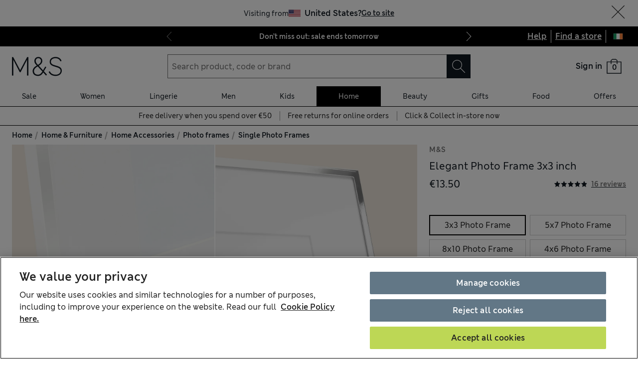

--- FILE ---
content_type: text/html; charset=utf-8
request_url: https://www.marksandspencer.com/ie/elegant-photo-frame-3-x-3-inch-7-x-7cm-/p/hbp60375519
body_size: 77508
content:
<!DOCTYPE html><html lang="en"><head><meta charSet="utf-8"/><meta name="viewport" content="width=device-width, initial-scale=1"/><meta name="format-detection" content="telephone=no"/><title>Elegant Photo Frame 3x3 inch | M&amp;S | M&amp;S IE</title><meta name="description" content="This elegant photo frame features slim brushed silver metal lines for a clean and classic appearance. The square design offers both wall-mounting capability and a built-in stand for freestanding display. Part of a coordinating collection offered in various sizes, this small metal frame creates a refined finish that complements your cherished memories."/><meta name="Page name" content="uk:web:browse:pdp:elegant photo frame 3x3 inch"/><link rel="canonical" href="https://www.marksandspencer.com/ie/elegant-photo-frame-3-x-3-inch-7-x-7cm-/p/hbp60375519"/><link rel="alternate" hrefLang="en-GB" href="https://www.marksandspencer.com/elegant-photo-frame-3-x-3-inch-7-x-7cm-/p/hbp60375519"/><link rel="alternate" hrefLang="x-default" href="https://www.marksandspencer.com/elegant-photo-frame-3-x-3-inch-7-x-7cm-/p/hbp60375519"/><link rel="alternate" hrefLang="en-IE" href="https://www.marksandspencer.com/ie/elegant-photo-frame-3-x-3-inch-7-x-7cm-/p/hbp60375519"/><meta property="og:title" content="Elegant Photo Frame 3x3 inch | M&amp;S | M&amp;S IE"/><meta property="og:description" content="This elegant photo frame features slim brushed silver metal lines for a clean and classic appearance. The square design offers both wall-mounting capability and a built-in stand for freestanding display. Part of a coordinating collection offered in various sizes, this small metal frame creates a refined finish that complements your cherished memories."/><meta property="og:url" content="https://www.marksandspencer.com/ie/elegant-photo-frame-3-x-3-inch-7-x-7cm-/p/hbp60375519"/><meta property="og:image" content="https://assets.digitalcontent.marksandspencer.app/image/upload/q_auto,f_auto/PL_05_T27_7001F_XX_X_EC_0"/><meta property="og:image:alt" content="M&amp;S"/><meta property="og:type" content="website"/><meta property="og:site_name" content="Marks &amp; Spencer"/><meta name="next-head-count" content="19"/><link rel="shortcut icon" href="https://static.marksandspencer.com/images/favicon.ico"/><link rel="preload" href="https://static.marksandspencer.com/fonts/mnsLondon/mnsLondonRegular.woff2" as="font" type="font/woff2" crossorigin="anonymous"/><link rel="preload" href="https://static.marksandspencer.com/fonts/mnsLondon/mnsLondonSemiBold.woff2" as="font" type="font/woff2" crossorigin="anonymous"/><link href="https://s.go-mpulse.net/" rel="preconnect"/><link href="https://tags.tiqcdn.com/" rel="preconnect"/><link href="https://asset1.cxnmarksandspencer.com/" rel="preconnect"/><link href="https://images.ctfassets.net/" rel="preconnect"/><link href="https://experience.marksandspencer.app/v1/graphql" rel="preconnect" crossorigin="anonymous"/><link href="https://personalised-discovery.marksandspencer.app/" rel="preconnect" crossorigin="anonymous"/><link href="https://static.marksandspencer.com/" rel="dns-prefetch"/><link href="https://asset1.marksandspencer.com/" rel="dns-prefetch"/><link href="https://api.marksandspencer.com/" rel="dns-prefetch"/><link href="https://prod.prod.gql-mesh.gql.mnscorp.net/graphql" rel="dns-prefetch"/><link rel="preload" href="/browse/asset/_next/static/css/8a09170790783ceb.css" as="style"/><link rel="preload" href="/browse/asset/_next/static/css/ab47a18280ac8794.css" as="style"/><link rel="preload" href="/browse/asset/_next/static/css/01cc836736760545.css" as="style"/><link rel="preload" href="/browse/asset/_next/static/css/ab7a2002724f7224.css" as="style"/><link rel="preload" href="/browse/asset/_next/static/css/91235f47382bcda8.css" as="style"/><script type="application/ld+json">{"@context":"https://schema.org/","@type":"Product","name":"Elegant Photo Frame 3x3 inch","review":[{"@type":"Review","reviewRating":{"@type":"Rating","bestRating":"5","worstRating":"0","ratingValue":"5"},"author":{"@type":"Person","name":"1ME"},"datePublished":"2025-11-26T14:59:16.000+00:00","name":"Great quality & price","description":"Look worth more than I paid. Enhances the picture it was purchased for."},{"@type":"Review","reviewRating":{"@type":"Rating","bestRating":"5","worstRating":"0","ratingValue":"5"},"author":{"@type":"Person","name":"Ange PJ"},"datePublished":"2024-11-14T12:17:47.000+00:00","name":"Lovely square frames.","description":"These are lovely photo frames. Very easy to slip photos into and love the square shapes which are normally difficult to find."},{"@type":"Review","reviewRating":{"@type":"Rating","bestRating":"5","worstRating":"0","ratingValue":"5"},"author":{"@type":"Person","name":"SylC"},"datePublished":"2024-09-08T11:35:02.000+00:00","name":"Smart frames","description":"Lovely frames for old black and white family photos."},{"@type":"Review","reviewRating":{"@type":"Rating","bestRating":"5","worstRating":"0","ratingValue":"5"},"author":{"@type":"Person","name":"MRS E BAILEY"},"datePublished":"2024-04-21T16:19:53.000+00:00","name":"Elegant Photo Frame 3x3 inch","description":"I love it, I  have put a picture of my husband in it"},{"@type":"Review","reviewRating":{"@type":"Rating","bestRating":"5","worstRating":"0","ratingValue":"5"},"author":{"@type":"Person","name":"UW"},"datePublished":"2023-11-02T13:33:30.000+00:00","name":"Perfect","description":"Beautiful frame, transforms an ordinary snap into something special"},{"@type":"Review","reviewRating":{"@type":"Rating","bestRating":"5","worstRating":"0","ratingValue":"5"},"author":{"@type":"Person","name":"Sue36"},"datePublished":"2023-08-29T00:51:27.000+00:00","name":"Photo frame","description":"Was a gift so haven't seen this item..it's beautiful"},{"@type":"Review","reviewRating":{"@type":"Rating","bestRating":"5","worstRating":"0","ratingValue":"5"},"author":{"@type":"Person","name":"Janey1972"},"datePublished":"2023-08-21T18:58:57.000+00:00","name":"Purchased this frame to complement a larger frame.","description":"Chic photo frame great value for money looks good."},{"@type":"Review","reviewRating":{"@type":"Rating","bestRating":"5","worstRating":"0","ratingValue":"5"},"author":{"@type":"Person","name":"Ali Sunshine"},"datePublished":"2023-07-27T11:10:32.000+00:00","name":"A classic photo frame","description":"Lovely looking photo frame. A classic photo frame which will beautifully frame your favourite picture. Very happy."},{"@type":"Review","reviewRating":{"@type":"Rating","bestRating":"5","worstRating":"0","ratingValue":"5"},"author":{"@type":"Person","name":"Cmwm"},"datePublished":"2023-07-08T17:11:22.000+00:00","name":"Silver photo frame","description":"Simple, stylish silver photo frame, just the right size for what I wanted."},{"@type":"Review","reviewRating":{"@type":"Rating","bestRating":"5","worstRating":"0","ratingValue":"5"},"author":{"@type":"Person","name":"Erickaxxxx"},"datePublished":"2023-05-29T15:18:48.000+00:00","name":"Photo Frame review","description":"Frame perfectly fits my picture and is great quality. Very simplistic yet works and looks great."},{"@type":"Review","reviewRating":{"@type":"Rating","bestRating":"5","worstRating":"0","ratingValue":"3"},"author":{"@type":"Person","name":"Shirrrl"},"datePublished":"2023-05-13T15:34:13.000+00:00","name":"Gorgeous photo frame.","description":"Absolutely gorgeous photo frame. I wanted a small frame to hold a dear photo of my late mother, and this fits the bill perfectly."},{"@type":"Review","reviewRating":{"@type":"Rating","bestRating":"5","worstRating":"0","ratingValue":"5"},"author":{"@type":"Person","name":"Evansem"},"datePublished":"2023-03-16T16:08:05.000+00:00","name":"Elegant frame","description":"Beautiful frame, perfect as a thank you gift for Mother’s Day!"},{"@type":"Review","reviewRating":{"@type":"Rating","bestRating":"5","worstRating":"0","ratingValue":"5"},"author":{"@type":"Person","name":"Harmony21"},"datePublished":"2022-07-21T13:05:42.000+00:00","name":"Beautiful silver frame (larger than 3x3)","description":"This frame is gorgeous! Very delicate and looks like expensive silver - not cheap plastic. Sadly I had to return it as I needed a smaller 3x3 inch frame. I didn’t realise that the frame is larger than this as it includes a white border around the 3x3 aperture in the centre. Nearly kept it anyway as I like the frame so much but have forced myself to return it!"},{"@type":"Review","reviewRating":{"@type":"Rating","bestRating":"5","worstRating":"0","ratingValue":"5"},"author":{"@type":"Person","name":"Brunette231"},"datePublished":"2021-03-21T14:26:59.000+00:00","name":"Great Quality","description":"Great quality, and the wide margin really sets your photo off."},{"@type":"Review","reviewRating":{"@type":"Rating","bestRating":"5","worstRating":"0","ratingValue":"5"},"author":{"@type":"Person","name":"mujadora"},"datePublished":"2020-03-19T12:31:03.000+00:00","name":"Lovely for a gift","description":"I already had one of these frames and love the clean lines of the frame and mount. It is ideal for a small photograph and would suit a modern or more classical room. I have bought this intending to take a photo at a special event and then give the framed photo as a gift, but sadly we were unable to attend, but will hope to do it later in the year."},{"@type":"Review","reviewRating":{"@type":"Rating","bestRating":"5","worstRating":"0","ratingValue":"5"},"author":{"@type":"Person","name":"PedroNandos"},"datePublished":"2020-02-08T11:22:04.000+00:00","name":"Great Value","description":"Bought this during the 20% off Home event to match one bought for us from The White Company at a much higher price. Whilst the back is different and mount is slightly thinner, from a distance, they look identical. Very pleased with my bargain purchase."}],"offers":{"@type":"Offer","url":"/ie/elegant-photo-frame-3-x-3-inch-7-x-7cm-/p/hbp60375519","itemCondition":"https://schema.org/NewCondition","priceSpecification":{"@type":"UnitPriceSpecification","price":"13.5","minPrice":"13.5","maxPrice":"13.5","priceCurrency":"GBP"},"availability":"https://schema.org/InStock"},"aggregateRating":{"@type":"AggregateRating","ratingValue":"4.88","reviewCount":"16"},"description":"This elegant photo frame features slim brushed silver metal lines for a clean and classic appearance. The square design offers both wall-mounting capability and a built-in stand for freestanding display. Part of a coordinating collection offered in various sizes, this small metal frame creates a refined finish that complements your cherished memories.","image":["https://assets.digitalcontent.marksandspencer.app/images/q_auto,f_auto/PL_05_T27_7001F_XX_X_EC_0/Elegant-Photo-Frame-3x3-inch","https://assets.digitalcontent.marksandspencer.app/images/q_auto,f_auto/PL_05_T27_7001F_XX_X_EC_1/Elegant-Photo-Frame-3x3-inch","https://assets.digitalcontent.marksandspencer.app/images/q_auto,f_auto/PL_05_T27_7001F_XX_X_EC_2/Elegant-Photo-Frame-3x3-inch"],"brand":{"@type":"Brand","name":"M&S"},"sku":"60375519","servings":null}</script><script type="application/ld+json">{"@context":"https://schema.org","@type":"BreadcrumbList","itemListElement":[{"@type":"ListItem","position":1,"item":{"@id":"/ie","name":"Home"}},{"@type":"ListItem","position":2,"item":{"@id":"/ie/c/home-and-furniture","name":"Home & Furniture"}},{"@type":"ListItem","position":3,"item":{"@id":"/ie/l/home-and-furniture/home-accessories","name":"Home Accessories"}},{"@type":"ListItem","position":4,"item":{"@id":"/ie/l/home-and-furniture/home-accessories/photo-frames","name":"Photo frames"}},{"@type":"ListItem","position":5,"item":{"@id":"/ie/l/home-and-furniture/home-accessories/photo-frames/single-photo-frames","name":"Single Photo Frames"}}]}</script><script src="https://cdn.optimizely.com/js/23116130417.js"></script><script>
            (function () {
              if (typeof window !== 'undefined' && window.optimizely) {
                const optlyPages = window.optimizely.get('data').pages;

                Object.keys(optlyPages).forEach((pageId) => {
                  // Deactivate page
                  window.optimizely.push({
                    type: 'page',
                    pageName: optlyPages[pageId].apiName,
                    isActive: false,
                  });

                });
              }
            })();</script><script id="optimizelyFetchDatafile" data-nscript="beforeInteractive">
    fetch('https://cdn.optimizely.com/datafiles/NpHHtXg3piHbWzCrf9RkQ.json')
      .then((response) => response.json())
      .then((data) => { 
        window.optimizelyDatafile = data;
      });
  </script><link rel="stylesheet" href="/browse/asset/_next/static/css/8a09170790783ceb.css" data-n-g=""/><link rel="stylesheet" href="/browse/asset/_next/static/css/ab47a18280ac8794.css" data-n-p=""/><link rel="stylesheet" href="/browse/asset/_next/static/css/01cc836736760545.css" data-n-p=""/><link rel="stylesheet" href="/browse/asset/_next/static/css/ab7a2002724f7224.css" data-n-p=""/><link rel="stylesheet" href="/browse/asset/_next/static/css/91235f47382bcda8.css" data-n-p=""/><noscript data-n-css=""></noscript><script defer="" noModule="" src="/browse/asset/_next/static/chunks/polyfills-42372ed130431b0a.js"></script><script id="dynatrace-rum-sdk" src="https://js-cdn.dynatrace.com/jstag/15fc9f135f3/bf94809uzh/3d0fec4ecab1d80_complete.js" data-nscript="beforeInteractive"></script><script src="/browse/asset/_next/static/chunks/webpack-6397ce513ada790c.js" defer=""></script><script src="/browse/asset/_next/static/chunks/framework-b7bf32eefa3c9757.js" defer=""></script><script src="/browse/asset/_next/static/chunks/main-406a4b190263dfa5.js" defer=""></script><script src="/browse/asset/_next/static/chunks/pages/_app-3615803d0d7bbe44.js" defer=""></script><script src="/browse/asset/_next/static/chunks/9e296500-8670f4f54b481fc8.js" defer=""></script><script src="/browse/asset/_next/static/chunks/3463-be4d822a06192b93.js" defer=""></script><script src="/browse/asset/_next/static/chunks/531-d4a3b1f2487dffd1.js" defer=""></script><script src="/browse/asset/_next/static/chunks/3755-239e6e3c22d435da.js" defer=""></script><script src="/browse/asset/_next/static/chunks/8381-12bde534375abf2f.js" defer=""></script><script src="/browse/asset/_next/static/chunks/4037-771e8018fd743f74.js" defer=""></script><script src="/browse/asset/_next/static/chunks/4036-ecad1532c6fb8736.js" defer=""></script><script src="/browse/asset/_next/static/chunks/3036-594e2d7e3ad30c4a.js" defer=""></script><script src="/browse/asset/_next/static/chunks/3247-ecc007c1c00bb687.js" defer=""></script><script src="/browse/asset/_next/static/chunks/4360-69d67d68dea68b62.js" defer=""></script><script src="/browse/asset/_next/static/chunks/2374-966e71f682b23636.js" defer=""></script><script src="/browse/asset/_next/static/chunks/1871-ca9e11703769e884.js" defer=""></script><script src="/browse/asset/_next/static/chunks/7045-fc91bf5f3645bc1a.js" defer=""></script><script src="/browse/asset/_next/static/chunks/9711-2ddabf8cbf7cd706.js" defer=""></script><script src="/browse/asset/_next/static/chunks/3107-17fe79608809e4de.js" defer=""></script><script src="/browse/asset/_next/static/chunks/pages/%5Btag%5D/p/%5Bid%5D-8b7b9e258c5afda8.js" defer=""></script><script src="/browse/asset/_next/static/browse-f22aa8eb/_buildManifest.js" defer=""></script><script src="/browse/asset/_next/static/browse-f22aa8eb/_ssgManifest.js" defer=""></script></head><body data-tagg-experience="treatment-v1" data-framework="onyx"><script type="text/javascript">document.body.classList.add("has-js")</script><script type="text/javascript">
                if (typeof globalThis === 'undefined') {
                  var globalThis = Function('return this')();
                }

                if (typeof String.prototype.replaceAll === "undefined") {
                  String.prototype.replaceAll = function(match, replace) {
                    return this.replace(new RegExp(match, 'g'), () => replace);
                  }
                }
              </script><link rel="preload" as="image" href="https://static.marksandspencer.com/icons/country-flags/Ireland.svg"/><div id="__next"><div class="layout_pdpLayout__QUUge"><header data-business-unit="mnscore"><div data-testid="unsupported-browser-message-banner" class="browser-support-banner_wrapper__ysWvN"><script type="text/javascript">
window.addEventListener('load', function () {
    const userAgent = window.navigator.userAgent || '';
    const chromeAgent = userAgent.indexOf('Chrome') > -1 || userAgent.indexOf('Chromium') > -1;

    const versionMatch = /Version\/(\d+).+Safari/.exec(userAgent);
    const version = versionMatch && versionMatch[1];

    if (version && version < 12 && !chromeAgent) {
      const banner = document.getElementById('unsupported-browser-message-banner');
      if (banner) {
        banner.style.display = 'block';
      }
    }
  });  
</script><div class="message-banner-v2_root__HviwD message-banner-v2_info__gEM51"><p class="media-0_body__yf6Z_ media-0_strong__aXigV">Update your browser for a better shopping experience!</p><p class="media-0_textSm__Q52Mz">Get faster load times, stronger security and access to all features.</p></div></div><div class="top-header_topHeaderContainer__HTKf2"><a class="media-0_label__6_MaV skip-link_wrapper__ec15Q link_link__EtgPi link_primary__hQmpK link_inverse__7Tg_v" style="--border-colour:var(--colour-stroke-interactive-secondary-default)" href="#main-content">Skip to content<span style="--render-svg-icon-url:url(&#x27;https://static.marksandspencer.com/icons/svgs/ArrowRight-v3-1.svg?key=v3&#x27;);--render-svg-icon-color:#222222;--render-svg-height:24px;--render-svg-width:24px;--render-svg-background-size:24px" class="render-svg_svg__ah__C render-svg_coloured__G_eK5 link_arrowIcon__PjwUv" role="presentation"></span></a><div class="top-header_topHeaderWrapper__7YmeD"><div class="top-header_siteStripeContainer__maYMt"><div class="site-stripe_siteStripeContainer__6dYgr site-stripe_dark__kP24I site-stripe_slidableSiteStripe__HZdZu"><div class="site-stripe_carouselWrapper__wi66x"><div class="eco-box_ecoBox__50nux eco-box_gap__B80YD eco-box_gapPolyfill__zyYBi carousel_root__bmbkv" style="--gap-up-to-md:1rem;--gap-md-to-lg:1rem;--gap-lg-to-xl:1rem;--gap-from-xl:1rem;--gap-polyfill-mb-up-to-md:1rem;--gap-polyfill-mb-md-to-lg:1rem;--gap-polyfill-mb-lg-to-xl:1rem;--gap-polyfill-mb-from-xl:1rem"><ul class="eco-box_ecoBox__50nux eco-box_gap__B80YD eco-box_gapPolyfill__zyYBi listUnstyled carousel_slides__n_k7Q" style="--gap-up-to-md:0rem;--gap-md-to-lg:0rem;--gap-lg-to-xl:0rem;--gap-from-xl:0rem;--gap-polyfill-mr-up-to-md:0rem;--gap-polyfill-mr-md-to-lg:0rem;--gap-polyfill-mr-lg-to-xl:0rem;--gap-polyfill-mr-from-xl:0rem;--slide-width-sm:calc((100% - (0rem * 0)) / 1);--slide-width-md:calc((100% - (0rem * 0)) / 1);--slide-width-lg:calc((100% - (0rem * 0)) / 1);--slide-width-xl:calc((100% - (0rem * 0)) / 1)" aria-label="Carousel Slides"><li class="carousel_slide___fpt4 slide-1"><a class="media-0_textSm__Q52Mz media-0_noTextDecoration__I3GOV site-stripe_textColor__lwIHt site-stripe_slideItem__r1Osm media-0_strong__aXigV" href="/ie/c/sale#intid=sitestripe_1_don%e2%80%99t%20miss%20out%3a%20sale%20ends%20tomorrow" data-slide="true" aria-label="Don’t miss out: sale ends tomorrow">Don’t miss out: sale ends tomorrow</a></li><li class="carousel_slide___fpt4 slide-2"><a class="media-0_textSm__Q52Mz media-0_noTextDecoration__I3GOV site-stripe_textColor__lwIHt site-stripe_slideItem__r1Osm media-0_strong__aXigV" href="/ie/l/women/per-una#intid=sitestripe_2_just%20arrived%3a%20new%20per%20una%20styles" data-slide="true" aria-label="Just arrived: new Per Una styles">Just arrived: new Per Una styles</a></li><li class="carousel_slide___fpt4 slide-3"><a class="media-0_textSm__Q52Mz media-0_noTextDecoration__I3GOV site-stripe_textColor__lwIHt site-stripe_slideItem__r1Osm media-0_strong__aXigV" href="/ie/l/women/knitwear/jumpers#intid=sitestripe_3_the%20jumpers%20you%20need%20this%20january" data-slide="true" aria-label="The jumpers you need this January">The jumpers you need this January</a></li></ul></div><div class="eco-box_ecoBox__50nux eco-box_gap__B80YD eco-box_gapPolyfill__zyYBi pagination_pagination__sDmcn" style="--gap-up-to-md:0.5rem;--gap-md-to-lg:0.5rem;--gap-lg-to-xl:0.5rem;--gap-from-xl:0.5rem;--gap-polyfill-mr-up-to-md:0.5rem;--gap-polyfill-mr-md-to-lg:0.5rem;--gap-polyfill-mr-lg-to-xl:0.5rem;--gap-polyfill-mr-from-xl:0.5rem"><span class="site-stripe_chevron__WxvR_ site-stripe_prev__poCat"><button class="pagination_trigger__YEwyN" disabled="" aria-disabled="true" tabindex="-1" aria-label="Previous page"><span style="--render-svg-icon-url:url(&#x27;https://static.marksandspencer.com/icons/svgs/ChevronLeftDefault.svg?key=v3&#x27;);--render-svg-background-size:40px" class="render-svg_svg__ah__C render-svg_coloured__G_eK5 pagination_chevron__OQlJ6" role="presentation"></span></button></span><span class="site-stripe_chevron__WxvR_ site-stripe_next__4nKBG"><button class="pagination_trigger__YEwyN" disabled="" aria-disabled="true" tabindex="-1" aria-label="Next page"><span style="--render-svg-icon-url:url(&#x27;https://static.marksandspencer.com/icons/svgs/ChevronRightDefault.svg?key=v3&#x27;);--render-svg-background-size:40px" class="render-svg_svg__ah__C render-svg_coloured__G_eK5 pagination_chevron__OQlJ6" role="presentation"></span></button></span></div></div></div></div><div class="top-header_topLinksWrapper__ancss"><div class="top-header_topLinks__nLCe3"><a class="media-0_label__6_MaV link_link__EtgPi link_inline__c8leo link_inverse__7Tg_v" style="--border-colour:var(--colour-stroke-interactive-secondary-default)" href="/ie/c/faqs">Help</a></div><div class="top-header_topLinks__nLCe3"><a class="media-0_label__6_MaV link_link__EtgPi link_inline__c8leo link_inverse__7Tg_v" style="--border-colour:var(--colour-stroke-interactive-secondary-default)" href="/MSResStoreFinderGlobalBaseCmd?catalogId=11551&amp;langId=-24&amp;storeId=10451">Find a store</a></div><div class="top-header_flyoutButtonWrapper__keKCB"><button type="submit" class="interaction-icon_black__zop0b interaction-icon_interaction__ZoJ6X interaction-icon_small__9dKmG interaction-icon_removeBackground__XjDso" aria-label="Ireland selected: Change country"><span style="--render-svg-icon-url:url(&#x27;https://static.marksandspencer.com/icons/country-flags/Ireland-v2.svg?key=v3&#x27;);--render-svg-height:20px;--render-svg-width:20px;--render-svg-background-size:20px" class="render-svg_svg__ah__C" role="presentation"></span></button></div></div></div></div><div class="header-container_containerWrapper___8pH7"><div class="header-container_container__Bup7n"><div class="header_informationalHeaderContainer__g6lwY"><div class="header_informationalHeader__5Ot_2"><div class="eco-box_ecoBox__50nux eco-box_gap__B80YD header_logoArea__rpm92" style="--gap-up-to-md:0.25rem;--gap-md-to-lg:0.25rem;--gap-lg-to-xl:0.25rem;--gap-from-xl:0.25rem"><div class="header_burgerIcon__kkvJX header_visibleFromMd__KRCgT header_hiddenFromXl__PMzZA"><button type="submit" class="interaction-icon_white__LTcv9 interaction-icon_interaction__ZoJ6X interaction-icon_sizeSmSmall__r7xBT interaction-icon_sizeMdMedium__3IwJj interaction-icon_removeBackground__XjDso" aria-label="Open navigation menu"><span style="--render-svg-icon-url:url(&#x27;https://static.marksandspencer.com/icons/svgs/MenuBurger-v3-1.svg?key=v3&#x27;);--render-svg-icon-color:var(--colour-icon-on-background-alt);--render-svg-height-sm:20px;--render-svg-height-md:28px;--render-svg-width-sm:20px;--render-svg-width-md:28px;--render-svg-background-size-sm:20px;--render-svg-background-size-md:28px" class="render-svg_svg__ah__C render-svg_coloured__G_eK5" role="presentation"></span></button></div><a class="media-0_label__6_MaV link_link__EtgPi link_inline__c8leo" style="--border-colour:var(--colour-stroke-interactive-secondary-default)" href="/ie" aria-label="Go to the M&amp;S home page"><span style="--render-svg-icon-url:url(&#x27;https://static.marksandspencer.com/images/MAndSLogo-v2.svg?key=v3&#x27;);--render-svg-height-sm:24px;--render-svg-height-xl:40px;--render-svg-width-sm:60px;--render-svg-width-xl:100px" class="render-svg_svg__ah__C render-svg_coloured__G_eK5" role="presentation"></span></a></div><div class="eco-box_ecoBox__50nux eco-box_gap__B80YD header_searchArea__BIS7y" style="--gap-up-to-md:0.25rem;--gap-md-to-lg:0.25rem;--gap-lg-to-xl:0.25rem;--gap-from-xl:0.25rem"><div class="header_burgerIcon__kkvJX header_visibleFromSm__kkN6Y header_hiddenFromMd__uz6SN"><button type="submit" class="interaction-icon_white__LTcv9 interaction-icon_interaction__ZoJ6X interaction-icon_sizeSmSmall__r7xBT interaction-icon_sizeMdMedium__3IwJj interaction-icon_removeBackground__XjDso" aria-label="Open navigation menu"><span style="--render-svg-icon-url:url(&#x27;https://static.marksandspencer.com/icons/svgs/MenuBurger-v3-1.svg?key=v3&#x27;);--render-svg-icon-color:var(--colour-icon-on-background-alt);--render-svg-height-sm:20px;--render-svg-height-md:28px;--render-svg-width-sm:20px;--render-svg-width-md:28px;--render-svg-background-size-sm:20px;--render-svg-background-size-md:28px" class="render-svg_svg__ah__C render-svg_coloured__G_eK5" role="presentation"></span></button></div><div class=""><form role="search" class="search-box_root__mibYp" data-open="false"><button type="button" aria-label="Close search overlay" class="search-box_overlay__flAvq"></button><div class="search-box_searchIcon__kNOUd"><button type="button" class="interaction-icon_white__LTcv9 interaction-icon_interaction__ZoJ6X interaction-icon_sizeSmSmall__r7xBT interaction-icon_sizeMdMedium__3IwJj interaction-icon_removeBackground__XjDso" aria-label="Open search overlay"><span style="--render-svg-icon-url:url(&#x27;https://static.marksandspencer.com/icons/svgs/Search-v3-1.svg?key=v3&#x27;);--render-svg-icon-color:var(--colour-icon-on-background-alt);--render-svg-height-sm:20px;--render-svg-height-md:28px;--render-svg-width-sm:20px;--render-svg-width-md:28px;--render-svg-background-size-sm:20px;--render-svg-background-size-md:28px" class="render-svg_svg__ah__C render-svg_coloured__G_eK5" role="presentation"></span></button></div><div class="search-box_container__0gitj"><div class="search-box_closeButton__pV29y"><button type="button" class="interaction-icon_white__LTcv9 interaction-icon_interaction__ZoJ6X interaction-icon_small__9dKmG" aria-label="Close search overlay"><span style="--render-svg-icon-url:url(&#x27;https://static.marksandspencer.com/icons/svgs/Cross-v3-1.svg?key=v3&#x27;);--render-svg-icon-color:var(--colour-icon-on-background-alt);--render-svg-height:20px;--render-svg-width:20px;--render-svg-background-size:20px" class="render-svg_svg__ah__C render-svg_coloured__G_eK5" role="presentation"></span></button></div><div class="search-box_searchBoxWrapper__ZN3NL formFieldMinMaxWidth search-box_hasClearButton__u4Bxn"><div class="input_inputWrapper__JfYDm formFieldMinMaxWidth" style="--input-error-icon-url:url(https://static.marksandspencer.com/icons/svgs/ErrorTriangle-v3-1.svg);--input-success-icon-url:url(https://static.marksandspencer.com/icons/svgs/SuccessCheck-v3-1.svg)"><div class="input_labelWrapper__WcgPB"><label class="media-0_textSm__Q52Mz label_labelContainer__KvIGC visuallyHide media-0_strong__aXigV" for="searchId">Search product, code or brand</label></div><input class="formDefaultStyles formActiveStylesOnFocus" id="searchId" type="search" required="" placeholder="Search product, code or brand" autoComplete="off" autoCapitalize="off" autoCorrect="off" name="searchTerm" value=""/></div><div class="search-box_buttonsWrapper__3fsOC"><div class="search-box_clearButton__K96h9"><button class="button_btn__MU562 button_btnTertiary__Jq39s button_compact__hHbA5" type="button" aria-label="Clear search input">Clear</button></div><div><button type="submit" class="interaction-icon_black__zop0b interaction-icon_interaction__ZoJ6X interaction-icon_medium__ptojH" aria-label="Search button" id="SearchIconInputBtn"><span style="--render-svg-icon-url:url(&#x27;https://static.marksandspencer.com/icons/svgs/Search-v3-1.svg?key=v3&#x27;);--render-svg-icon-color:var(--colour-icon-on-background-default);--render-svg-height:28px;--render-svg-width:28px;--render-svg-background-size:28px" class="render-svg_svg__ah__C render-svg_coloured__G_eK5" role="presentation"></span></button></div></div></div></div></form></div></div><div class="eco-box_ecoBox__50nux eco-box_gap__B80YD header_iconsArea__TAhXX" style="--gap-up-to-md:0.25rem;--gap-md-to-lg:0.25rem;--gap-lg-to-xl:0.25rem;--gap-from-xl:0.25rem"><div class="popover_wrapper__RUzcS"><div class="account-dropdown_signIn__zRe6X"><a class="media-0_label__6_MaV account-dropdown_link__pQLwo link_link__EtgPi link_inline__c8leo" style="--border-colour:var(--colour-stroke-interactive-secondary-default)" href="/webapp/wcs/stores/servlet/MSResLogin?catalogId=11551&amp;langId=-24&amp;storeId=10451&amp;myAcctMain=1&amp;intid=header_sign-in_sign-in"><p class="media-0_textXs__ZzHWu media-1024_body__U9DnX media-0_strong__aXigV">Sign in</p></a></div><button class="popover_toggleButton__OPeaL popover_right__xMwNk" aria-label="Enter popover"><span style="--render-svg-icon-url:url(&#x27;https://static.marksandspencer.com/icons/svgs/ChevronDownDefault.svg?key=v3&#x27;);--render-svg-height:20px;--render-svg-width:20px;--render-svg-background-size:20px" class="render-svg_svg__ah__C render-svg_coloured__G_eK5" role="presentation"></span></button><div class="popover_activeArea__wCif4 popover_right__xMwNk popover_close__Vxevf"><div class="popover_content__Y08Ij popover_right__xMwNk" style="--content-width:21.5rem"><div><div class=""><div class="account-dropdown_content__fU89m"><p class="media-0_body__yf6Z_ media-0_strong__aXigV" style="--typography-gutter-bottom:0.5rem">Sign in or create an account:</p><ul class="account-dropdown_contentList__gSqme"><li class="media-0_textSm__Q52Mz" style="--typography-gutter-bottom:0.25rem">for faster checkout</li><li class="media-0_textSm__Q52Mz" style="--typography-gutter-bottom:0.25rem">to unlock personalised Sparks offers</li><li class="media-0_textSm__Q52Mz" style="--typography-gutter-bottom:0.25rem">to access order history and track deliveries</li></ul><ul class="listUnstyled"><li><a class="media-0_label__6_MaV account-dropdown_myAccountLink__CrSbz account-dropdown_link__pQLwo link_link__EtgPi link_inline__c8leo" style="--border-colour:var(--colour-stroke-interactive-secondary-default)" href="/webapp/wcs/stores/servlet/MSResLogin?catalogId=11551&amp;langId=-24&amp;storeId=10451&amp;myAcctMain=1&amp;intid=header_sign-in_sign-in"><span style="--render-svg-icon-url:url(&#x27;https://static.marksandspencer.com/icons/svgs/ProfileAccount-v3-1.svg?key=v3&#x27;);--render-svg-background-size:32px" class="render-svg_svg__ah__C render-svg_coloured__G_eK5 account-dropdown_icon__yOzrd" role="presentation"></span><span class="media-0_textSm__Q52Mz">Sign in</span></a><div class="eco-box_ecoBox__50nux dividers_light__CqawO dividers_divider__sG9K6 dividers_horizontal__Pr0w7"></div></li><li><a class="media-0_label__6_MaV account-dropdown_myAccountLink__CrSbz account-dropdown_link__pQLwo link_link__EtgPi link_inline__c8leo" style="--border-colour:var(--colour-stroke-interactive-secondary-default)" href="/webapp/wcs/stores/servlet/MSResUserRegistration?catalogId=11551&amp;myAcctMain=1&amp;langId=-24&amp;storeId=10451&amp;isHeaderReg=Y&amp;intid=header_sign-in_create-an-account"><span style="--render-svg-icon-url:url(&#x27;https://static.marksandspencer.com/icons/svgs/CreateAccount-v3-1.svg?key=v3&#x27;);--render-svg-background-size:32px" class="render-svg_svg__ah__C render-svg_coloured__G_eK5 account-dropdown_icon__yOzrd" role="presentation"></span><span class="media-0_textSm__Q52Mz">Create an account</span></a><div class="eco-box_ecoBox__50nux dividers_light__CqawO dividers_divider__sG9K6 dividers_horizontal__Pr0w7"></div></li><li><a class="media-0_label__6_MaV account-dropdown_myAccountLink__CrSbz account-dropdown_link__pQLwo link_link__EtgPi link_inline__c8leo" style="--border-colour:var(--colour-stroke-interactive-secondary-default)" href="/webapp/wcs/stores/servlet/MSOrderTrackingFormCmd?catalogId=11551&amp;langId=-24&amp;storeId=10451&amp;intid=header_sign-in_guest-order-tracking"><span style="--render-svg-icon-url:url(&#x27;https://static.marksandspencer.com/icons/svgs/TrackOrder-v3-1.svg?key=v3&#x27;);--render-svg-background-size:32px" class="render-svg_svg__ah__C render-svg_coloured__G_eK5 account-dropdown_icon__yOzrd" role="presentation"></span><span class="media-0_textSm__Q52Mz">Guest order tracking</span></a><div class="eco-box_ecoBox__50nux dividers_light__CqawO dividers_divider__sG9K6 dividers_horizontal__Pr0w7"></div></li><li><a class="media-0_label__6_MaV account-dropdown_myAccountLink__CrSbz account-dropdown_link__pQLwo link_link__EtgPi link_inline__c8leo" style="--border-colour:var(--colour-stroke-interactive-secondary-default)" href="/webapp/wcs/stores/servlet/MSOrderTrackingFormCmd?catalogId=11551&amp;langId=-24&amp;storeId=10451&amp;returnsflag=true&amp;intid=header_sign-in_guest-order-tracking"><span style="--render-svg-icon-url:url(&#x27;https://static.marksandspencer.com/icons/svgs/Returns-v3-1.svg?key=v3&#x27;);--render-svg-background-size:32px" class="render-svg_svg__ah__C render-svg_coloured__G_eK5 account-dropdown_icon__yOzrd" role="presentation"></span><span class="media-0_textSm__Q52Mz">Guest order return</span></a><div class="eco-box_ecoBox__50nux dividers_light__CqawO dividers_divider__sG9K6 dividers_horizontal__Pr0w7"></div></li><li><a class="media-0_label__6_MaV account-dropdown_myAccountLink__CrSbz account-dropdown_link__pQLwo link_link__EtgPi link_inline__c8leo" style="--border-colour:var(--colour-stroke-interactive-secondary-default)" href="/ie/mysparks?catalogId=11551&amp;langId=-24&amp;storeId=10451#intid=header_sign-in_sparks"><span style="--render-svg-icon-url:url(&#x27;https://static.marksandspencer.com/icons/svgs/Sparks-v3-1.svg?key=v3&#x27;);--render-svg-background-size:32px" class="render-svg_svg__ah__C render-svg_coloured__G_eK5 account-dropdown_icon__yOzrd" role="presentation"></span><span class="media-0_textSm__Q52Mz">Sparks</span></a></li></ul></div></div></div></div></div></div><div class="shopping-bag_wrapper__T7M6H"><span style="--render-svg-icon-url:url(&#x27;https://static.marksandspencer.com/icons/svgs/BagEmpty-v3-2.svg?key=v3&#x27;);--render-svg-height-sm:24px;--render-svg-height-md:40px;--render-svg-width-sm:24px;--render-svg-width-md:40px;--render-svg-background-size-sm:20px;--render-svg-background-size-md:32px" class="render-svg_svg__ah__C render-svg_coloured__G_eK5" role="img" aria-label="Empty shopping bag"></span><span class="media-0_textXs__ZzHWu media-768_textSm__oojIW shopping-bag_bagCount__XI5Jc media-0_strong__aXigV" style="text-align:center" aria-hidden="true" id="empty-basket-count">0</span></div></div></div></div><div class="new-navigation_gnavContainer__3Em71"><button class="modal_modalOverlay__yadxR modal_left__IT501 gnav_modalOverlayReset__0Mdm6" data-open="false" aria-label="Close navigation menu" aria-hidden="true"></button><div class="modal_modal__szFuZ modal_fullScreen__Ie6xY modal_flyout__6XuNW modal_left__IT501 modal_unStyledFlyout__oLtIe gnav_modalReset__1_qXl gnav_experimentalRoot__HPkUe" data-open="false"><div class="gnav_root__LhwDc"><div class="gnav_burgerHeader__zLvq_"><div class="new-navigation_hideSearchBoxOnTab__axH1W"><div class="eco-box_ecoBox__50nux eco-box_gap__B80YD header_searchArea__BIS7y" style="--gap-up-to-md:0.25rem;--gap-md-to-lg:0.25rem;--gap-lg-to-xl:0.25rem;--gap-from-xl:0.25rem"><div class=""><form role="search" class="search-box_root__mibYp search-box_searchIconOnly__ASe8P" data-open="false"><button type="button" aria-label="Close search overlay" class="search-box_overlay__flAvq"></button><div class="search-box_searchIcon__kNOUd"><button type="button" class="interaction-icon_white__LTcv9 interaction-icon_interaction__ZoJ6X interaction-icon_sizeSmSmall__r7xBT interaction-icon_sizeMdMedium__3IwJj interaction-icon_removeBackground__XjDso" aria-label="Open search overlay"><span style="--render-svg-icon-url:url(&#x27;https://static.marksandspencer.com/icons/svgs/Search-v3-1.svg?key=v3&#x27;);--render-svg-icon-color:var(--colour-icon-on-background-alt);--render-svg-height-sm:20px;--render-svg-height-md:28px;--render-svg-width-sm:20px;--render-svg-width-md:28px;--render-svg-background-size-sm:20px;--render-svg-background-size-md:28px" class="render-svg_svg__ah__C render-svg_coloured__G_eK5" role="presentation"></span></button></div><div class="search-box_container__0gitj"><div class="search-box_closeButton__pV29y"><button type="button" class="interaction-icon_white__LTcv9 interaction-icon_interaction__ZoJ6X interaction-icon_small__9dKmG" aria-label="Close search overlay"><span style="--render-svg-icon-url:url(&#x27;https://static.marksandspencer.com/icons/svgs/Cross-v3-1.svg?key=v3&#x27;);--render-svg-icon-color:var(--colour-icon-on-background-alt);--render-svg-height:20px;--render-svg-width:20px;--render-svg-background-size:20px" class="render-svg_svg__ah__C render-svg_coloured__G_eK5" role="presentation"></span></button></div><div class="search-box_searchBoxWrapper__ZN3NL formFieldMinMaxWidth search-box_hasClearButton__u4Bxn"><div class="input_inputWrapper__JfYDm formFieldMinMaxWidth" style="--input-error-icon-url:url(https://static.marksandspencer.com/icons/svgs/ErrorTriangle-v3-1.svg);--input-success-icon-url:url(https://static.marksandspencer.com/icons/svgs/SuccessCheck-v3-1.svg)"><div class="input_labelWrapper__WcgPB"><label class="media-0_textSm__Q52Mz label_labelContainer__KvIGC visuallyHide media-0_strong__aXigV" for="searchId">Search product, code or brand</label></div><input class="formDefaultStyles formActiveStylesOnFocus" id="searchId" type="search" required="" placeholder="Search product, code or brand" autoComplete="off" autoCapitalize="off" autoCorrect="off" name="searchTerm" value=""/></div><div class="search-box_buttonsWrapper__3fsOC"><div class="search-box_clearButton__K96h9"><button class="button_btn__MU562 button_btnTertiary__Jq39s button_compact__hHbA5" type="button" aria-label="Clear search input">Clear</button></div><div><button type="submit" class="interaction-icon_black__zop0b interaction-icon_interaction__ZoJ6X interaction-icon_medium__ptojH" aria-label="Search button" id="SearchIconInputBtn"><span style="--render-svg-icon-url:url(&#x27;https://static.marksandspencer.com/icons/svgs/Search-v3-1.svg?key=v3&#x27;);--render-svg-icon-color:var(--colour-icon-on-background-default);--render-svg-height:28px;--render-svg-width:28px;--render-svg-background-size:28px" class="render-svg_svg__ah__C render-svg_coloured__G_eK5" role="presentation"></span></button></div></div></div></div></form></div></div></div><div class="eco-box_ecoBox__50nux eco-box_gap__B80YD header_logoArea__rpm92" style="--gap-up-to-md:0.25rem;--gap-md-to-lg:0.25rem;--gap-lg-to-xl:0.25rem;--gap-from-xl:0.25rem"><a class="media-0_label__6_MaV link_link__EtgPi link_inline__c8leo" style="--border-colour:var(--colour-stroke-interactive-secondary-default)" href="/" aria-label="Go to the M&amp;S home page"><span style="--render-svg-icon-url:url(&#x27;https://static.marksandspencer.com/images/MAndSLogo-v2.svg?key=v3&#x27;);--render-svg-height-sm:24px;--render-svg-height-xl:40px;--render-svg-width-sm:60px;--render-svg-width-xl:100px" class="render-svg_svg__ah__C render-svg_coloured__G_eK5" role="presentation"></span></a></div><button aria-label="Close navigation menu" class="gnav_closeButton__9CCJh"><span style="--render-svg-icon-url:url(&#x27;https://static.marksandspencer.com/icons/svgs/Cross-v3-1.svg?key=v3&#x27;);--render-svg-height:32px;--render-svg-width:32px;--render-svg-background-size:32px" class="render-svg_svg__ah__C render-svg_coloured__G_eK5" role="presentation"></span></button></div><div class="gnav_activeTabHeaderArea__h9JLm"><div class="gnav_activeTabContainer__r62s_"><button class="button_btn__302xQ button_btnNoVariant__4zTs0 media-0_body__yf6Z_ gnav_burgerItemHeading__8myW8 gnav_burgerTabItem__CFsvl gnav_tabReset__8teTO media-0_strong__aXigV"><span style="--render-svg-icon-url:url(&#x27;https://static.marksandspencer.com/icons/svgs/ChevronLeftDefault.svg?key=v3&#x27;);--render-svg-background-size:40px" class="render-svg_svg__ah__C render-svg_coloured__G_eK5" role="presentation"></span></button><a data-takes-active-tab-href="true" class="media-0_body__yf6Z_ gnav_burgerItemHeading__8myW8 gnav_burgerTabItem__CFsvl media-0_strong__aXigV" data-active-tab="true"><p style="display:contents" data-takes-active-tab-name="true"></p></a><button aria-label="Close navigation menu" class="gnav_closeButton__9CCJh"><span style="--render-svg-icon-url:url(&#x27;https://static.marksandspencer.com/icons/svgs/Cross-v3-1.svg?key=v3&#x27;);--render-svg-height:20px;--render-svg-width:20px;--render-svg-background-size:20px" class="render-svg_svg__ah__C render-svg_coloured__G_eK5" role="presentation"></span></button></div></div><div class="gnav_scrollableArea__bRX8I"><nav class="gnav_tabs__VVwj_ gnav_experimentalTabs__0wqT1" aria-label="Main navigation"><div data-tab-id="IE_SC_Level_1_9991234" data-active-tab="false" class="gnav_tab__GM_Zu" data-l23-close-clicked="false"><div class="gnav_imageContainer__xZa0Y gnav_fullWidth__4JO07"><a href="/ie/c/sale#intid=gnav_LEVEL1_COMPONENT_sale" class="media-0_body__yf6Z_ media-1280_textSm__V3PzB gnav_burgerItemHeading__8myW8 gnav_tabHeading__Qwe6W"><p class="eco-box_ecoBox__50nux eco-box_gap__B80YD eco-box_gapPolyfill__zyYBi gnav_inlineGroup__Q1IZW" style="--gap-up-to-md:0.5rem;--gap-md-to-lg:0.5rem;--gap-lg-to-xl:0.5rem;--gap-from-xl:0.5rem;--gap-polyfill-mr-up-to-md:0.5rem;--gap-polyfill-mr-md-to-lg:0.5rem;--gap-polyfill-mr-lg-to-xl:0.5rem;--gap-polyfill-mr-from-xl:0.5rem">Sale</p><button type="button" aria-label="Enter Category Sale" class="gnav_focusableTabPanelTrigger__HkjrP" tabindex="0"></button></a></div><div class="gnav_tabPanel__Wk1hL" data-tab-panel="true"><div class="inspirational-image_root__dGfrt"><div class="gnav_imageContainer__xZa0Y gnav_fullHeight__ilU_D"></div></div><div class="gnav_sectionParent__8yLE9"><div class="gnav_section__A_vh7"><div class="gnav_burgerItemHeading__8myW8 gnav_sectionHeading__Defct"><a href="/ie/l/sale/all-womens-sale#intid=gnav_sale_core_womens-sale">Women&#x27;s sale</a></div><ul class="gnav_sectionItems__LqhOG"><li><a href="/ie/l/sale/all-womens-sale#intid=gnav_sale_core_womens-sale_all-womens-sale" class="media-0_body__yf6Z_ media-1280_textSm__V3PzB gnav_sectionItem__OIGKs">All Women&#x27;s sale</a></li><li><a href="/ie/l/sale/all-womens-sale/coats-and-jackets#intid=gnav_sale_core_womens-sale_coats-and-jackets" class="media-0_body__yf6Z_ media-1280_textSm__V3PzB gnav_sectionItem__OIGKs">Coats &amp; Jackets</a></li><li><a href="/ie/l/sale/all-womens-sale/dresses#intid=gnav_sale_core_womens-sale_dresses" class="media-0_body__yf6Z_ media-1280_textSm__V3PzB gnav_sectionItem__OIGKs">Dresses</a></li><li><a href="/ie/l/sale/all-womens-sale/jumpers-and-cardigans#intid=gnav_sale_core_womens-sale_jumpers-and-cardigans" class="media-0_body__yf6Z_ media-1280_textSm__V3PzB gnav_sectionItem__OIGKs">Jumpers &amp; Cardigans</a></li><li><a href="/ie/l/sale/all-womens-sale/shirts-and-blouses#intid=gnav_sale_core_womens-sale_shirts-and-blouses" class="media-0_body__yf6Z_ media-1280_textSm__V3PzB gnav_sectionItem__OIGKs">Shirts &amp; Blouses</a></li><li><a href="/ie/l/sale/all-womens-sale/trousers-leggings-and-jeans#intid=gnav_sale_core_womens-sale_trousers" class="media-0_body__yf6Z_ media-1280_textSm__V3PzB gnav_sectionItem__OIGKs">Trousers</a></li></ul></div><div class="gnav_section__A_vh7"><div class="gnav_burgerItemHeading__8myW8 gnav_sectionHeading__Defct"><a href="/ie/l/sale/all-mens-sale#intid=gnav_sale_core_mens-sale">Men&#x27;s sale</a></div><ul class="gnav_sectionItems__LqhOG"><li><a href="/ie/l/sale/all-mens-sale#intid=gnav_sale_core_mens-sale_all-mens-sale" class="media-0_body__yf6Z_ media-1280_textSm__V3PzB gnav_sectionItem__OIGKs">All Men&#x27;s sale</a></li><li><a href="/ie/l/sale/all-mens-sale/coats-and-jackets#intid=gnav_sale_core_mens-sale_coats-and-jackets" class="media-0_body__yf6Z_ media-1280_textSm__V3PzB gnav_sectionItem__OIGKs">Coats &amp; Jackets</a></li><li><a href="/ie/l/sale/all-mens-sale/jumpers-and-cardigans#intid=gnav_sale_core_mens-sale_jumpers-and-cardigans" class="media-0_body__yf6Z_ media-1280_textSm__V3PzB gnav_sectionItem__OIGKs">Jumpers &amp; Cardigans</a></li><li><a href="/ie/l/sale/all-mens-sale/shirts#intid=gnav_sale_core_mens-sale_shirts" class="media-0_body__yf6Z_ media-1280_textSm__V3PzB gnav_sectionItem__OIGKs">Shirts</a></li><li><a href="/ie/l/sale/all-mens-sale/trousers#intid=gnav_sale_core_mens-sale_trousers" class="media-0_body__yf6Z_ media-1280_textSm__V3PzB gnav_sectionItem__OIGKs">Trousers</a></li><li><a href="/ie/l/sale/all-mens-sale/socks-and-underwear#intid=gnav_sale_core_mens-sale_underwear-and-socks" class="media-0_body__yf6Z_ media-1280_textSm__V3PzB gnav_sectionItem__OIGKs">Underwear &amp; Socks</a></li></ul></div><div class="gnav_section__A_vh7"><div class="gnav_burgerItemHeading__8myW8 gnav_sectionHeading__Defct"><a href="/ie/l/sale/brands#intid=gnav_sale_core_brands-sale">Brands sale</a></div><ul class="gnav_sectionItems__LqhOG"><li><a href="/ie/l/sale/brands#intid=gnav_sale_core_brands-sale_all-brands-sale" class="media-0_body__yf6Z_ media-1280_textSm__V3PzB gnav_sectionItem__OIGKs">All Brands sale</a></li><li><a href="/ie/l/sale/brands/womens#intid=gnav_sale_core_brands-sale_womens-brands-sale" class="media-0_body__yf6Z_ media-1280_textSm__V3PzB gnav_sectionItem__OIGKs">Women&#x27;s brands sale</a></li><li><a href="/ie/l/sale/brands/mens#intid=gnav_sale_core_brands-sale_mens-brands-sale" class="media-0_body__yf6Z_ media-1280_textSm__V3PzB gnav_sectionItem__OIGKs">Men&#x27;s brands sale</a></li><li><a href="/ie/l/sale/brands/kids#intid=gnav_sale_core_brands-sale_kids-brands-sale" class="media-0_body__yf6Z_ media-1280_textSm__V3PzB gnav_sectionItem__OIGKs">Kids&#x27; brands sale</a></li><li><a href="/ie/l/sale/brands/lingerie#intid=gnav_sale_core_brands-sale_lingerie-sale" class="media-0_body__yf6Z_ media-1280_textSm__V3PzB gnav_sectionItem__OIGKs">Lingerie sale</a></li></ul></div><div class="gnav_section__A_vh7"><div class="gnav_burgerItemHeading__8myW8 gnav_sectionHeading__Defct"><a href="/ie/l/sale/homeware#intid=gnav_sale_core_homeware-sale">Homeware sale</a></div><ul class="gnav_sectionItems__LqhOG"><li><a href="/ie/l/sale/homeware#intid=gnav_sale_core_homeware-sale_all-homeware-sale" class="media-0_body__yf6Z_ media-1280_textSm__V3PzB gnav_sectionItem__OIGKs">All Homeware sale</a></li></ul></div><div class="gnav_section__A_vh7"><div class="gnav_burgerItemHeading__8myW8 gnav_sectionHeading__Defct"><a href="/ie/l/sale/jaeger-sale#intid=gnav_sale_core_jaeger-sale">Jaeger sale</a></div><ul class="gnav_sectionItems__LqhOG"><li><a href="/ie/l/sale/jaeger-sale#intid=gnav_sale_core_jaeger-sale_all-jaeger-sale" class="media-0_body__yf6Z_ media-1280_textSm__V3PzB gnav_sectionItem__OIGKs">All Jaeger sale</a></li></ul></div><div class="gnav_section__A_vh7"><div class="gnav_burgerItemHeading__8myW8 gnav_sectionHeading__Defct"><a href="/ie/l/sale/all-kids-sale#intid=gnav_sale_core_kids-sale">Kids&#x27; sale</a></div><ul class="gnav_sectionItems__LqhOG"><li><a href="/ie/l/sale/all-kids-sale#intid=gnav_sale_core_kids-sale_all-kids-sale" class="media-0_body__yf6Z_ media-1280_textSm__V3PzB gnav_sectionItem__OIGKs">All Kids&#x27; sale</a></li><li><a href="/ie/l/sale/all-kids-sale/baby#intid=gnav_sale_core_kids-sale_baby" class="media-0_body__yf6Z_ media-1280_textSm__V3PzB gnav_sectionItem__OIGKs">Baby</a></li><li><a href="/ie/l/sale/all-kids-sale/boys#intid=gnav_sale_core_kids-sale_boys" class="media-0_body__yf6Z_ media-1280_textSm__V3PzB gnav_sectionItem__OIGKs">Boys</a></li><li><a href="/ie/l/sale/all-kids-sale/girls#intid=gnav_sale_core_kids-sale_girls" class="media-0_body__yf6Z_ media-1280_textSm__V3PzB gnav_sectionItem__OIGKs">Girls</a></li></ul></div><div class="gnav_section__A_vh7"><div class="gnav_burgerItemHeading__8myW8 gnav_sectionHeading__Defct"><a href="/ie/l/sale/all-lingerie-and-nightwear-sale#intid=gnav_sale_core_lingerie-and-nightwear-sale">Lingerie &amp; Nightwear sale</a></div><ul class="gnav_sectionItems__LqhOG"><li><a href="/ie/l/sale/all-lingerie-and-nightwear-sale#intid=gnav_sale_core_lingerie-and-nightwear-sale_all-lingerie-sale" class="media-0_body__yf6Z_ media-1280_textSm__V3PzB gnav_sectionItem__OIGKs">All Lingerie sale</a></li><li><a href="/ie/l/sale/all-lingerie-and-nightwear-sale/bras#intid=gnav_sale_core_lingerie-and-nightwear-sale_bras" class="media-0_body__yf6Z_ media-1280_textSm__V3PzB gnav_sectionItem__OIGKs">Bras</a></li><li><a href="/ie/l/sale/all-lingerie-and-nightwear-sale/Knickers#intid=gnav_sale_core_lingerie-and-nightwear-sale_knickers" class="media-0_body__yf6Z_ media-1280_textSm__V3PzB gnav_sectionItem__OIGKs">Knickers</a></li><li><a href="/ie/l/sale/all-lingerie-and-nightwear-sale/nightwear#intid=gnav_sale_core_lingerie-and-nightwear-sale_nightwear" class="media-0_body__yf6Z_ media-1280_textSm__V3PzB gnav_sectionItem__OIGKs">Nightwear</a></li></ul></div><div class="gnav_section__A_vh7"><div class="gnav_burgerItemHeading__8myW8 gnav_sectionHeading__Defct"><a href="/ie/l/sale/beauty#intid=gnav_sale_core_beauty-sale">Beauty sale</a></div><ul class="gnav_sectionItems__LqhOG"><li><a href="/ie/l/sale/beauty#intid=gnav_sale_core_beauty-sale_all-beauty-sale" class="media-0_body__yf6Z_ media-1280_textSm__V3PzB gnav_sectionItem__OIGKs">All Beauty sale</a></li></ul></div></div><div class="gnav_featureCardContainer__k0Dj6"><div class="gnav_imageContainer__xZa0Y"><div class="circular-navigation_circularNavigation__rIXmm circular-navigation_isInline__AEE0G"><a href="/ie/l/sale/all-womens-sale#intid=gnav_sale_prop-roundel_womens-sale" class="circular-navigation_circularNavigationLink__IbVNd circular-navigation_isInline__AEE0G"><div width="64" height="64"></div><span class="media-0_textSm__Q52Mz circular-navigation_circularNavigationText__RVIUR" style="text-align:left">Women&#x27;s sale</span></a></div></div><div class="gnav_imageContainer__xZa0Y"><div class="circular-navigation_circularNavigation__rIXmm circular-navigation_isInline__AEE0G"><a href="/ie/l/sale/brands#intid=gnav_sale_prop-roundel_brands-sale" class="circular-navigation_circularNavigationLink__IbVNd circular-navigation_isInline__AEE0G"><div width="64" height="64"></div><span class="media-0_textSm__Q52Mz circular-navigation_circularNavigationText__RVIUR" style="text-align:left">Brands sale</span></a></div></div><div class="gnav_imageContainer__xZa0Y"><div class="circular-navigation_circularNavigation__rIXmm circular-navigation_isInline__AEE0G"><a href="/ie/l/sale/homeware#intid=gnav_sale_prop-roundel_homeware-sale" class="circular-navigation_circularNavigationLink__IbVNd circular-navigation_isInline__AEE0G"><div width="64" height="64"></div><span class="media-0_textSm__Q52Mz circular-navigation_circularNavigationText__RVIUR" style="text-align:left">Homeware sale</span></a></div></div><div class="gnav_imageContainer__xZa0Y"><div class="circular-navigation_circularNavigation__rIXmm circular-navigation_isInline__AEE0G"><a href="/ie/l/sale/all-mens-sale#intid=gnav_sale_prop-roundel_mens-sale" class="circular-navigation_circularNavigationLink__IbVNd circular-navigation_isInline__AEE0G"><div width="64" height="64"></div><span class="media-0_textSm__Q52Mz circular-navigation_circularNavigationText__RVIUR" style="text-align:left">Men&#x27;s sale</span></a></div></div><div class="gnav_imageContainer__xZa0Y"><div class="circular-navigation_circularNavigation__rIXmm circular-navigation_isInline__AEE0G"><a href="/ie/l/sale/all-kids-sale#intid=gnav_sale_prop-roundel_kids-sale" class="circular-navigation_circularNavigationLink__IbVNd circular-navigation_isInline__AEE0G"><div width="64" height="64"></div><span class="media-0_textSm__Q52Mz circular-navigation_circularNavigationText__RVIUR" style="text-align:left">Kids&#x27; sale</span></a></div></div><div class="gnav_imageContainer__xZa0Y"><div class="circular-navigation_circularNavigation__rIXmm circular-navigation_isInline__AEE0G"><a href="/ie/l/sale/all-lingerie-and-nightwear-sale#intid=gnav_sale_prop-roundel_lingerie-and-nightwear-sale" class="circular-navigation_circularNavigationLink__IbVNd circular-navigation_isInline__AEE0G"><div width="64" height="64"></div><span class="media-0_textSm__Q52Mz circular-navigation_circularNavigationText__RVIUR" style="text-align:left">Lingerie &amp; Nightwear sale</span></a></div></div></div><button type="submit" class="interaction-icon_white__LTcv9 interaction-icon_interaction__ZoJ6X interaction-icon_small__9dKmG gnav_closeButton__9CCJh" aria-label="Close navigation overlay"><span style="--render-svg-icon-url:url(&#x27;https://static.marksandspencer.com/icons/svgs/Cross-v3-1.svg?key=v3&#x27;);--render-svg-icon-color:var(--colour-icon-on-background-alt);--render-svg-height:20px;--render-svg-width:20px;--render-svg-background-size:20px" class="render-svg_svg__ah__C render-svg_coloured__G_eK5" role="presentation"></span></button></div></div><div data-tab-id="IE_SC_Level_1_1000001" data-active-tab="false" class="gnav_tab__GM_Zu" data-l23-close-clicked="false"><div class="gnav_imageContainer__xZa0Y gnav_fullWidth__4JO07"><a href="/ie/c/women#intid=gnav_LEVEL1_COMPONENT_women" class="media-0_body__yf6Z_ media-1280_textSm__V3PzB gnav_burgerItemHeading__8myW8 gnav_tabHeading__Qwe6W"><p class="eco-box_ecoBox__50nux eco-box_gap__B80YD eco-box_gapPolyfill__zyYBi gnav_inlineGroup__Q1IZW" style="--gap-up-to-md:0.5rem;--gap-md-to-lg:0.5rem;--gap-lg-to-xl:0.5rem;--gap-from-xl:0.5rem;--gap-polyfill-mr-up-to-md:0.5rem;--gap-polyfill-mr-md-to-lg:0.5rem;--gap-polyfill-mr-lg-to-xl:0.5rem;--gap-polyfill-mr-from-xl:0.5rem">Women</p><button type="button" aria-label="Enter Category Women" class="gnav_focusableTabPanelTrigger__HkjrP" tabindex="0"></button></a></div><div class="gnav_tabPanel__Wk1hL" data-tab-panel="true"><div class="inspirational-image_root__dGfrt"><div class="gnav_imageContainer__xZa0Y gnav_fullHeight__ilU_D"></div><div class="inspirational-image_brandsWrapper__Bys_p"><div class="inspirational-image_brandsTitle__DzwMa"><a href="/ie/c/brands/az-of-brands?AtoZSelectedDept=women">Brands</a></div><div class="inspirational-image_brandsStripe__bLrLQ"><div class="gnav_imageContainer__xZa0Y"><div class="circular-navigation_circularNavigation__rIXmm circular-navigation_isInline__AEE0G"><a href="/ie/l/autograph/womens#intid=gnav_women_brand-roundel_autograph" class="circular-navigation_circularNavigationLink__IbVNd circular-navigation_isInline__AEE0G"><div width="64" height="64"></div></a></div></div><div class="gnav_imageContainer__xZa0Y"><div class="circular-navigation_circularNavigation__rIXmm circular-navigation_isInline__AEE0G"><a href="/ie/l/brands/never-fully-dressed#intid=gnav_women_brand-roundel_never-fully-dressed" class="circular-navigation_circularNavigationLink__IbVNd circular-navigation_isInline__AEE0G"><div width="64" height="64"></div></a></div></div><div class="gnav_imageContainer__xZa0Y"><div class="circular-navigation_circularNavigation__rIXmm circular-navigation_isInline__AEE0G"><a href="/ie/l/brands/jaeger/womens#intid=gnav_women_brand-roundel_jaeger" class="circular-navigation_circularNavigationLink__IbVNd circular-navigation_isInline__AEE0G"><div width="64" height="64"></div></a></div></div><div class="gnav_imageContainer__xZa0Y"><div class="circular-navigation_circularNavigation__rIXmm circular-navigation_isInline__AEE0G"><a href="/ie/l/brands/nobodys-child#intid=gnav_women_brand-roundel_nobodys-child" class="circular-navigation_circularNavigationLink__IbVNd circular-navigation_isInline__AEE0G"><div width="64" height="64"></div></a></div></div><div class="gnav_imageContainer__xZa0Y"><div class="circular-navigation_circularNavigation__rIXmm circular-navigation_isInline__AEE0G"><a href="/ie/l/women/per-una#intid=gnav_women_brand-roundel_per-una" class="circular-navigation_circularNavigationLink__IbVNd circular-navigation_isInline__AEE0G"><div width="64" height="64"></div></a></div></div><div class="gnav_imageContainer__xZa0Y"><div class="circular-navigation_circularNavigation__rIXmm circular-navigation_isInline__AEE0G"><a href="/ie/l/brands/skechers/womens#intid=gnav_women_brand-roundel_skechers" class="circular-navigation_circularNavigationLink__IbVNd circular-navigation_isInline__AEE0G"><div width="64" height="64"></div></a></div></div><div class="gnav_imageContainer__xZa0Y"><div class="circular-navigation_circularNavigation__rIXmm circular-navigation_isInline__AEE0G"><a href="/ie/l/brands/victoria#intid=gnav_women_brand-roundel_victoria" class="circular-navigation_circularNavigationLink__IbVNd circular-navigation_isInline__AEE0G"><div width="64" height="64"></div></a></div></div></div></div></div><div class="gnav_sectionParent__8yLE9"><div class="gnav_section__A_vh7"><div class="gnav_burgerItemHeading__8myW8 gnav_sectionHeading__Defct"><a href="/ie/c/women#intid=gnav_women_core_clothing">Clothing</a></div><ul class="gnav_sectionItems__LqhOG"><li><a href="/ie/l/women/best-sellers#intid=gnav_women_core_clothing_best-sellers" class="media-0_body__yf6Z_ media-1280_textSm__V3PzB gnav_sectionItem__OIGKs">Best Sellers</a></li><li><a href="/ie/l/women/knitwear/cardigans#intid=gnav_women_core_clothing_cardigans" class="media-0_body__yf6Z_ media-1280_textSm__V3PzB gnav_sectionItem__OIGKs">Cardigans</a></li><li><a href="/ie/l/cashmere/womens#intid=gnav_women_core_clothing_cashmere" class="media-0_body__yf6Z_ media-1280_textSm__V3PzB gnav_sectionItem__OIGKs">Cashmere</a></li><li><a href="/ie/l/women/coats-and-jackets#intid=gnav_women_core_clothing_coats-and-jackets" class="media-0_body__yf6Z_ media-1280_textSm__V3PzB gnav_sectionItem__OIGKs">Coats and Jackets</a></li><li><a href="/ie/l/women/dresses#intid=gnav_women_core_clothing_dresses" class="media-0_body__yf6Z_ media-1280_textSm__V3PzB gnav_sectionItem__OIGKs">Dresses</a></li><li><a href="/ie/l/women/holiday-shop#intid=gnav_women_core_clothing_holiday-shop" class="media-0_body__yf6Z_ media-1280_textSm__V3PzB gnav_sectionItem__OIGKs">Holiday Shop</a></li><li><a href="/ie/l/women/jeans#intid=gnav_women_core_clothing_jeans" class="media-0_body__yf6Z_ media-1280_textSm__V3PzB gnav_sectionItem__OIGKs">Jeans</a></li><li><a href="/ie/l/women/knitwear/jumpers#intid=gnav_women_core_clothing_jumpers" class="media-0_body__yf6Z_ media-1280_textSm__V3PzB gnav_sectionItem__OIGKs">Jumpers</a></li><li><a href="/ie/l/women/tops/shirts-and-blouses#intid=gnav_women_core_clothing_shirts-and-blouses" class="media-0_body__yf6Z_ media-1280_textSm__V3PzB gnav_sectionItem__OIGKs">Shirts and Blouses</a></li><li><a href="/ie/l/women/skirts#intid=gnav_women_core_clothing_skirts" class="media-0_body__yf6Z_ media-1280_textSm__V3PzB gnav_sectionItem__OIGKs">Skirts</a></li><li><a href="/ie/l/women/sportswear#intid=gnav_women_core_clothing_sportswear" class="media-0_body__yf6Z_ media-1280_textSm__V3PzB gnav_sectionItem__OIGKs">Sportswear</a></li><li><a href="/ie/l/women/swimwear#intid=gnav_women_core_clothing_swimwear" class="media-0_body__yf6Z_ media-1280_textSm__V3PzB gnav_sectionItem__OIGKs">Swimwear</a></li><li><a href="/ie/l/women/tops#intid=gnav_women_core_clothing_tops" class="media-0_body__yf6Z_ media-1280_textSm__V3PzB gnav_sectionItem__OIGKs">Tops</a></li><li><a href="/ie/l/women/trousers#intid=gnav_women_core_clothing_trousers" class="media-0_body__yf6Z_ media-1280_textSm__V3PzB gnav_sectionItem__OIGKs">Trousers</a></li></ul></div><div class="gnav_section__A_vh7"><div class="gnav_burgerItemHeading__8myW8 gnav_sectionHeading__Defct"><a href="/ie/l/women/dresses#intid=gnav_women_core_dresses">Dresses</a></div><ul class="gnav_sectionItems__LqhOG"><li><a href="/ie/l/women/dresses#intid=gnav_women_core_dresses_all-dresses" class="media-0_body__yf6Z_ media-1280_textSm__V3PzB gnav_sectionItem__OIGKs">All Dresses</a></li><li><a href="/ie/l/women/dresses/maxi-dresses#intid=gnav_women_core_dresses_maxi-dresses" class="media-0_body__yf6Z_ media-1280_textSm__V3PzB gnav_sectionItem__OIGKs">Maxi Dresses</a></li><li><a href="/ie/l/women/dresses/midaxi-dresses#intid=gnav_women_core_dresses_midaxi-dresses" class="media-0_body__yf6Z_ media-1280_textSm__V3PzB gnav_sectionItem__OIGKs">Midaxi Dresses</a></li><li><a href="/ie/l/women/dresses/midi-dresses#intid=gnav_women_core_dresses_midi-dresses" class="media-0_body__yf6Z_ media-1280_textSm__V3PzB gnav_sectionItem__OIGKs">Midi Dresses</a></li><li><a href="/ie/l/women/dresses/mini-dresses#intid=gnav_women_core_dresses_mini-dresses" class="media-0_body__yf6Z_ media-1280_textSm__V3PzB gnav_sectionItem__OIGKs">Mini Dresses</a></li></ul></div><div class="gnav_section__A_vh7"><div class="gnav_burgerItemHeading__8myW8 gnav_sectionHeading__Defct"><a href="/ie/l/women/footwear#intid=gnav_women_core_footwear">Footwear</a></div><ul class="gnav_sectionItems__LqhOG"><li><a href="/ie/l/women/footwear#intid=gnav_women_core_footwear_all-footwear" class="media-0_body__yf6Z_ media-1280_textSm__V3PzB gnav_sectionItem__OIGKs">All Footwear</a></li><li><a href="/ie/l/women/footwear/boots#intid=gnav_women_core_footwear_boots" class="media-0_body__yf6Z_ media-1280_textSm__V3PzB gnav_sectionItem__OIGKs">Boots</a></li><li><a href="/ie/l/women/footwear/shoes#intid=gnav_women_core_footwear_shoes" class="media-0_body__yf6Z_ media-1280_textSm__V3PzB gnav_sectionItem__OIGKs">Shoes</a></li><li><a href="/ie/l/women/footwear/slippers#intid=gnav_women_core_footwear_slippers" class="media-0_body__yf6Z_ media-1280_textSm__V3PzB gnav_sectionItem__OIGKs">Slippers</a></li><li><a href="/ie/l/women/footwear/trainers#intid=gnav_women_core_footwear_trainers" class="media-0_body__yf6Z_ media-1280_textSm__V3PzB gnav_sectionItem__OIGKs">Trainers</a></li></ul></div><div class="gnav_section__A_vh7"><div class="gnav_burgerItemHeading__8myW8 gnav_sectionHeading__Defct"><a href="/ie/l/women/accessories#intid=gnav_women_core_accessories">Accessories</a></div><ul class="gnav_sectionItems__LqhOG"><li><a href="/ie/l/women/accessories#intid=gnav_women_core_accessories_all-accessories" class="media-0_body__yf6Z_ media-1280_textSm__V3PzB gnav_sectionItem__OIGKs">All Accessories</a></li><li><a href="/ie/l/women/handbags#intid=gnav_women_core_accessories_handbags-and-bags" class="media-0_body__yf6Z_ media-1280_textSm__V3PzB gnav_sectionItem__OIGKs">Handbags &amp; Bags</a></li><li><a href="/ie/l/women/accessories/hats#intid=gnav_women_core_accessories_hats" class="media-0_body__yf6Z_ media-1280_textSm__V3PzB gnav_sectionItem__OIGKs">Hats</a></li><li><a href="/ie/l/women/accessories/scarves#intid=gnav_women_core_accessories_scarves" class="media-0_body__yf6Z_ media-1280_textSm__V3PzB gnav_sectionItem__OIGKs">Scarves</a></li></ul></div><div class="gnav_section__A_vh7"><div class="gnav_burgerItemHeading__8myW8 gnav_sectionHeading__Defct"><a href="/ie/c/lingerie#intid=gnav_women_core_lingerie-and-nightwear">Lingerie &amp; Nightwear</a></div><ul class="gnav_sectionItems__LqhOG"><li><a href="/ie/l/lingerie/bras#intid=gnav_women_core_lingerie-and-nightwear_bras" class="media-0_body__yf6Z_ media-1280_textSm__V3PzB gnav_sectionItem__OIGKs">Bras</a></li><li><a href="/ie/l/lingerie/knickers#intid=gnav_women_core_lingerie-and-nightwear_knickers" class="media-0_body__yf6Z_ media-1280_textSm__V3PzB gnav_sectionItem__OIGKs">Knickers</a></li><li><a href="/ie/l/lingerie/nightwear#intid=gnav_women_core_lingerie-and-nightwear_nightwear" class="media-0_body__yf6Z_ media-1280_textSm__V3PzB gnav_sectionItem__OIGKs">Nightwear</a></li></ul></div><div class="gnav_section__A_vh7"><div class="gnav_burgerItemHeading__8myW8 gnav_sectionHeading__Defct">Body Fit &amp; Maternity</div><ul class="gnav_sectionItems__LqhOG"><li><a href="/ie/l/women/plus-size-clothing#intid=gnav_women_core_body-fit-and-maternity_curve" class="media-0_body__yf6Z_ media-1280_textSm__V3PzB gnav_sectionItem__OIGKs">Curve</a></li><li><a href="/ie/l/women/maternity#intid=gnav_women_core_body-fit-and-maternity_maternity" class="media-0_body__yf6Z_ media-1280_textSm__V3PzB gnav_sectionItem__OIGKs">Maternity</a></li><li><a href="/ie/l/women/petite#intid=gnav_women_core_body-fit-and-maternity_petite" class="media-0_body__yf6Z_ media-1280_textSm__V3PzB gnav_sectionItem__OIGKs">Petite</a></li><li><a href="/ie/l/women/tall#intid=gnav_women_core_body-fit-and-maternity_tall" class="media-0_body__yf6Z_ media-1280_textSm__V3PzB gnav_sectionItem__OIGKs">Tall</a></li></ul></div></div><div class="gnav_featureCardContainer__k0Dj6"><div class="gnav_imageContainer__xZa0Y"><div class="circular-navigation_circularNavigation__rIXmm circular-navigation_isInline__AEE0G"><a href="/ie/l/women/all-new-in/clothing#intid=gnav_women_prop-roundel_just-arrived" class="circular-navigation_circularNavigationLink__IbVNd circular-navigation_isInline__AEE0G"><div width="64" height="64"></div><span class="media-0_textSm__Q52Mz circular-navigation_circularNavigationText__RVIUR" style="text-align:left">Just Arrived</span></a></div></div><div class="gnav_imageContainer__xZa0Y"><div class="circular-navigation_circularNavigation__rIXmm circular-navigation_isInline__AEE0G"><a href="/ie/l/women/our-top-picks#intid=gnav_women_prop-roundel_our-january-top-picks" class="circular-navigation_circularNavigationLink__IbVNd circular-navigation_isInline__AEE0G"><div width="64" height="64"></div><span class="media-0_textSm__Q52Mz circular-navigation_circularNavigationText__RVIUR" style="text-align:left">Our January Top Picks</span></a></div></div><div class="gnav_imageContainer__xZa0Y"><div class="circular-navigation_circularNavigation__rIXmm circular-navigation_isInline__AEE0G"><a href="/ie/l/women/workwear#intid=gnav_women_prop-roundel_new-city-essentials" class="circular-navigation_circularNavigationLink__IbVNd circular-navigation_isInline__AEE0G"><div width="64" height="64"></div><span class="media-0_textSm__Q52Mz circular-navigation_circularNavigationText__RVIUR" style="text-align:left">New City Essentials</span></a></div></div><div class="gnav_imageContainer__xZa0Y"><div class="circular-navigation_circularNavigation__rIXmm circular-navigation_isInline__AEE0G"><a href="/ie/l/women/loungewear#intid=gnav_women_prop-roundel_off-duty-dressing" class="circular-navigation_circularNavigationLink__IbVNd circular-navigation_isInline__AEE0G"><div width="64" height="64"></div><span class="media-0_textSm__Q52Mz circular-navigation_circularNavigationText__RVIUR" style="text-align:left">Off-Duty Dressing</span></a></div></div><div class="gnav_imageContainer__xZa0Y"><div class="circular-navigation_circularNavigation__rIXmm circular-navigation_isInline__AEE0G"><a href="/ie/l/women/trends/chocolate-brown-clothing-and-accessories#intid=gnav_women_prop-roundel_chocolate-brown" class="circular-navigation_circularNavigationLink__IbVNd circular-navigation_isInline__AEE0G"><div width="64" height="64"></div><span class="media-0_textSm__Q52Mz circular-navigation_circularNavigationText__RVIUR" style="text-align:left">Chocolate Brown</span></a></div></div><div class="gnav_imageContainer__xZa0Y"><div class="circular-navigation_circularNavigation__rIXmm circular-navigation_isInline__AEE0G"><a href="/ie/content/category/women#intid=gnav_women_prop-roundel_editorial" class="circular-navigation_circularNavigationLink__IbVNd circular-navigation_isInline__AEE0G"><div width="64" height="64"></div><span class="media-0_textSm__Q52Mz circular-navigation_circularNavigationText__RVIUR" style="text-align:left">Editorial</span></a></div></div></div><button type="submit" class="interaction-icon_white__LTcv9 interaction-icon_interaction__ZoJ6X interaction-icon_small__9dKmG gnav_closeButton__9CCJh" aria-label="Close navigation overlay"><span style="--render-svg-icon-url:url(&#x27;https://static.marksandspencer.com/icons/svgs/Cross-v3-1.svg?key=v3&#x27;);--render-svg-icon-color:var(--colour-icon-on-background-alt);--render-svg-height:20px;--render-svg-width:20px;--render-svg-background-size:20px" class="render-svg_svg__ah__C render-svg_coloured__G_eK5" role="presentation"></span></button></div></div><div data-tab-id="IE_SC_Level_1_1040021" data-active-tab="false" class="gnav_tab__GM_Zu" data-l23-close-clicked="false"><div class="gnav_imageContainer__xZa0Y gnav_fullWidth__4JO07"><a href="/ie/c/lingerie#intid=gnav_LEVEL1_COMPONENT_lingerie" class="media-0_body__yf6Z_ media-1280_textSm__V3PzB gnav_burgerItemHeading__8myW8 gnav_tabHeading__Qwe6W"><p class="eco-box_ecoBox__50nux eco-box_gap__B80YD eco-box_gapPolyfill__zyYBi gnav_inlineGroup__Q1IZW" style="--gap-up-to-md:0.5rem;--gap-md-to-lg:0.5rem;--gap-lg-to-xl:0.5rem;--gap-from-xl:0.5rem;--gap-polyfill-mr-up-to-md:0.5rem;--gap-polyfill-mr-md-to-lg:0.5rem;--gap-polyfill-mr-lg-to-xl:0.5rem;--gap-polyfill-mr-from-xl:0.5rem">Lingerie</p><button type="button" aria-label="Enter Category Lingerie" class="gnav_focusableTabPanelTrigger__HkjrP" tabindex="0"></button></a></div><div class="gnav_tabPanel__Wk1hL" data-tab-panel="true"><div class="inspirational-image_root__dGfrt"><div class="gnav_imageContainer__xZa0Y gnav_fullHeight__ilU_D"></div><div class="inspirational-image_brandsWrapper__Bys_p"><div class="inspirational-image_brandsTitle__DzwMa"><a href="/ie/c/brands/az-of-brands?AtoZSelectedDept=lingerie">Brands</a></div><div class="inspirational-image_brandsStripe__bLrLQ"><div class="gnav_imageContainer__xZa0Y"><div class="circular-navigation_circularNavigation__rIXmm circular-navigation_isInline__AEE0G"><a href="/ie/l/autograph/lingerie#intid=gnav_lingerie_brand-roundel_autograph" class="circular-navigation_circularNavigationLink__IbVNd circular-navigation_isInline__AEE0G"><div width="64" height="64"></div></a></div></div><div class="gnav_imageContainer__xZa0Y"><div class="circular-navigation_circularNavigation__rIXmm circular-navigation_isInline__AEE0G"><a href="/ie/l/lingerie/b-by-boutique#intid=gnav_lingerie_brand-roundel_b-by-boutique" class="circular-navigation_circularNavigationLink__IbVNd circular-navigation_isInline__AEE0G"><div width="64" height="64"></div></a></div></div><div class="gnav_imageContainer__xZa0Y"><div class="circular-navigation_circularNavigation__rIXmm circular-navigation_isInline__AEE0G"><a href="/ie/l/lingerie/boutique#intid=gnav_lingerie_brand-roundel_boutique" class="circular-navigation_circularNavigationLink__IbVNd circular-navigation_isInline__AEE0G"><div width="64" height="64"></div></a></div></div><div class="gnav_imageContainer__xZa0Y"><div class="circular-navigation_circularNavigation__rIXmm circular-navigation_isInline__AEE0G"><a href="/ie/l/brands/chelsea-peers/womens#intid=gnav_lingerie_brand-roundel_chelsea-peers" class="circular-navigation_circularNavigationLink__IbVNd circular-navigation_isInline__AEE0G"><div width="64" height="64"></div></a></div></div><div class="gnav_imageContainer__xZa0Y"><div class="circular-navigation_circularNavigation__rIXmm circular-navigation_isInline__AEE0G"><a href="/ie/l/brands/panache#intid=gnav_lingerie_brand-roundel_panache" class="circular-navigation_circularNavigationLink__IbVNd circular-navigation_isInline__AEE0G"><div width="64" height="64"></div></a></div></div><div class="gnav_imageContainer__xZa0Y"><div class="circular-navigation_circularNavigation__rIXmm circular-navigation_isInline__AEE0G"><a href="/ie/l/lingerie/rosie-exclusively-for-mands-lingerie#intid=gnav_lingerie_brand-roundel_rosie-exclusively-for-mands" class="circular-navigation_circularNavigationLink__IbVNd circular-navigation_isInline__AEE0G"><div width="64" height="64"></div></a></div></div><div class="gnav_imageContainer__xZa0Y"><div class="circular-navigation_circularNavigation__rIXmm circular-navigation_isInline__AEE0G"><a href="/ie/l/brands/triumph#intid=gnav_lingerie_brand-roundel_triumph" class="circular-navigation_circularNavigationLink__IbVNd circular-navigation_isInline__AEE0G"><div width="64" height="64"></div></a></div></div></div></div></div><div class="gnav_sectionParent__8yLE9"><div class="gnav_section__A_vh7"><div class="gnav_burgerItemHeading__8myW8 gnav_sectionHeading__Defct"><a href="/ie/l/lingerie/bras#intid=gnav_lingerie_core_bras">Bras</a></div><ul class="gnav_sectionItems__LqhOG"><li><a href="/ie/l/lingerie/bras#intid=gnav_lingerie_core_bras_all-bras" class="media-0_body__yf6Z_ media-1280_textSm__V3PzB gnav_sectionItem__OIGKs">All Bras</a></li><li><a href="/ie/l/lingerie/bras/balcony-bras#intid=gnav_lingerie_core_bras_balcony-bras" class="media-0_body__yf6Z_ media-1280_textSm__V3PzB gnav_sectionItem__OIGKs">Balcony Bras</a></li><li><a href="/ie/l/lingerie/bras/first-bras#intid=gnav_lingerie_core_bras_first-bras" class="media-0_body__yf6Z_ media-1280_textSm__V3PzB gnav_sectionItem__OIGKs">First Bras</a></li><li><a href="/ie/l/lingerie/bras/fuller-bust-bras#intid=gnav_lingerie_core_bras_f-k-bras" class="media-0_body__yf6Z_ media-1280_textSm__V3PzB gnav_sectionItem__OIGKs">F-K Bras</a></li><li><a href="/ie/l/lingerie/bras/full-cup-bras#intid=gnav_lingerie_core_bras_full-cup-bras" class="media-0_body__yf6Z_ media-1280_textSm__V3PzB gnav_sectionItem__OIGKs">Full Cup Bras</a></li><li><a href="/ie/l/lingerie/bras/nursing-bras#intid=gnav_lingerie_core_bras_maternity-and-nursing-bras" class="media-0_body__yf6Z_ media-1280_textSm__V3PzB gnav_sectionItem__OIGKs">Maternity and Nursing Bras</a></li><li><a href="/ie/l/lingerie/multipacks/multipack-bras#intid=gnav_lingerie_core_bras_multipack-bras" class="media-0_body__yf6Z_ media-1280_textSm__V3PzB gnav_sectionItem__OIGKs">Multipack Bras</a></li><li><a href="/ie/l/lingerie/bras/fs5/non-wired#intid=gnav_lingerie_core_bras_non-wired-bras" class="media-0_body__yf6Z_ media-1280_textSm__V3PzB gnav_sectionItem__OIGKs">Non-Wired Bras</a></li><li><a href="/ie/l/lingerie/bras/post-surgery-bras#intid=gnav_lingerie_core_bras_post-surgery-bras" class="media-0_body__yf6Z_ media-1280_textSm__V3PzB gnav_sectionItem__OIGKs">Post-Surgery Bras</a></li><li><a href="/ie/l/lingerie/bras/fs5/padded#intid=gnav_lingerie_core_bras_padded-bras" class="media-0_body__yf6Z_ media-1280_textSm__V3PzB gnav_sectionItem__OIGKs">Padded Bras</a></li><li><a href="/ie/l/women/sportswear/sports-bras#intid=gnav_lingerie_core_bras_sports-bras" class="media-0_body__yf6Z_ media-1280_textSm__V3PzB gnav_sectionItem__OIGKs">Sports Bras</a></li><li><a href="/ie/l/lingerie/bras/strapless-bras#intid=gnav_lingerie_core_bras_strapless-bras" class="media-0_body__yf6Z_ media-1280_textSm__V3PzB gnav_sectionItem__OIGKs">Strapless Bras</a></li></ul></div><div class="gnav_section__A_vh7"><div class="gnav_burgerItemHeading__8myW8 gnav_sectionHeading__Defct"><a href="/ie/l/lingerie/knickers#intid=gnav_lingerie_core_knickers">Knickers</a></div><ul class="gnav_sectionItems__LqhOG"><li><a href="/ie/l/lingerie/knickers#intid=gnav_lingerie_core_knickers_all-knickers" class="media-0_body__yf6Z_ media-1280_textSm__V3PzB gnav_sectionItem__OIGKs">All Knickers</a></li><li><a href="/ie/l/lingerie/knickers/fs5/brazilian-knickers#intid=gnav_lingerie_core_knickers_brazilian-knickers" class="media-0_body__yf6Z_ media-1280_textSm__V3PzB gnav_sectionItem__OIGKs">Brazilian Knickers</a></li><li><a href="/ie/l/lingerie/knickers/fs5/full-briefs#intid=gnav_lingerie_core_knickers_full-brief-knickers" class="media-0_body__yf6Z_ media-1280_textSm__V3PzB gnav_sectionItem__OIGKs">Full Brief Knickers</a></li><li><a href="/ie/l/lingerie/knickers/fs5/high-leg-knickers#intid=gnav_lingerie_core_knickers_high-leg-knickers" class="media-0_body__yf6Z_ media-1280_textSm__V3PzB gnav_sectionItem__OIGKs">High-Leg Knickers</a></li><li><a href="/ie/l/lingerie/multipacks/multipack-knickers#intid=gnav_lingerie_core_knickers_multipack-knickers" class="media-0_body__yf6Z_ media-1280_textSm__V3PzB gnav_sectionItem__OIGKs">Multipack Knickers</a></li><li><a href="/ie/l/lingerie/knickers/fs5/no-vpl#intid=gnav_lingerie_core_knickers_no-vpl-knickers" class="media-0_body__yf6Z_ media-1280_textSm__V3PzB gnav_sectionItem__OIGKs">No-VPL Knickers</a></li><li><a href="/ie/l/lingerie/knickers/fs5/thongs#intid=gnav_lingerie_core_knickers_thongs" class="media-0_body__yf6Z_ media-1280_textSm__V3PzB gnav_sectionItem__OIGKs">Thongs</a></li></ul></div><div class="gnav_section__A_vh7"><div class="gnav_burgerItemHeading__8myW8 gnav_sectionHeading__Defct"><a href="/ie/l/lingerie/shapewear#intid=gnav_lingerie_core_shapewear">Shapewear</a></div><ul class="gnav_sectionItems__LqhOG"><li><a href="/ie/l/lingerie/shapewear#intid=gnav_lingerie_core_shapewear_all-shapewear" class="media-0_body__yf6Z_ media-1280_textSm__V3PzB gnav_sectionItem__OIGKs">All Shapewear</a></li><li><a href="/ie/l/lingerie/shapewear/fs5/cycling-shorts#intid=gnav_lingerie_core_shapewear_anti-chafing-shorts" class="media-0_body__yf6Z_ media-1280_textSm__V3PzB gnav_sectionItem__OIGKs">Anti-Chafing Shorts</a></li><li><a href="/ie/l/lingerie/shapewear/fs5/bodies#intid=gnav_lingerie_core_shapewear_bodies" class="media-0_body__yf6Z_ media-1280_textSm__V3PzB gnav_sectionItem__OIGKs">Bodies</a></li><li><a href="/ie/l/lingerie/shapewear/fs5/shaping-knickers#intid=gnav_lingerie_core_shapewear_shaping-knickers" class="media-0_body__yf6Z_ media-1280_textSm__V3PzB gnav_sectionItem__OIGKs">Shaping Knickers</a></li><li><a href="/ie/l/lingerie/slips#intid=gnav_lingerie_core_shapewear_slips" class="media-0_body__yf6Z_ media-1280_textSm__V3PzB gnav_sectionItem__OIGKs">Slips</a></li></ul></div><div class="gnav_section__A_vh7"><div class="gnav_burgerItemHeading__8myW8 gnav_sectionHeading__Defct"><a href="/ie/l/lingerie/nightwear#intid=gnav_lingerie_core_nightwear">Nightwear</a></div><ul class="gnav_sectionItems__LqhOG"><li><a href="/ie/l/lingerie/nightwear#intid=gnav_lingerie_core_nightwear_all-nightwear" class="media-0_body__yf6Z_ media-1280_textSm__V3PzB gnav_sectionItem__OIGKs">All Nightwear</a></li><li><a href="/ie/l/lingerie/nightwear/dressing-gowns#intid=gnav_lingerie_core_nightwear_dressing-gowns" class="media-0_body__yf6Z_ media-1280_textSm__V3PzB gnav_sectionItem__OIGKs">Dressing Gowns</a></li><li><a href="/ie/l/women/loungewear#intid=gnav_lingerie_core_nightwear_loungewear" class="media-0_body__yf6Z_ media-1280_textSm__V3PzB gnav_sectionItem__OIGKs">Loungewear</a></li><li><a href="/ie/l/lingerie/nightwear/nightdresses#intid=gnav_lingerie_core_nightwear_nightdresses" class="media-0_body__yf6Z_ media-1280_textSm__V3PzB gnav_sectionItem__OIGKs">Nightdresses</a></li><li><a href="/ie/l/lingerie/nightwear/pyjamas#intid=gnav_lingerie_core_nightwear_pyjamas" class="media-0_body__yf6Z_ media-1280_textSm__V3PzB gnav_sectionItem__OIGKs">Pyjamas</a></li><li><a href="/ie/l/lingerie/nightwear/pyjamas/fs5/pyjama-sets#intid=gnav_lingerie_core_nightwear_pyjama-sets" class="media-0_body__yf6Z_ media-1280_textSm__V3PzB gnav_sectionItem__OIGKs">Pyjama Sets</a></li><li><a href="/ie/l/women/footwear/slippers#intid=gnav_lingerie_core_nightwear_slippers" class="media-0_body__yf6Z_ media-1280_textSm__V3PzB gnav_sectionItem__OIGKs">Slippers</a></li></ul></div><div class="gnav_section__A_vh7"><div class="gnav_burgerItemHeading__8myW8 gnav_sectionHeading__Defct">Socks &amp; Tights</div><ul class="gnav_sectionItems__LqhOG"><li><a href="/ie/l/lingerie/socks#intid=gnav_lingerie_core_socks-and-tights_socks" class="media-0_body__yf6Z_ media-1280_textSm__V3PzB gnav_sectionItem__OIGKs">Socks</a></li><li><a href="/ie/l/lingerie/tights#intid=gnav_lingerie_core_socks-and-tights_tights" class="media-0_body__yf6Z_ media-1280_textSm__V3PzB gnav_sectionItem__OIGKs">Tights</a></li></ul></div><div class="gnav_section__A_vh7"><div class="gnav_burgerItemHeading__8myW8 gnav_sectionHeading__Defct">Thermals &amp; Vests</div><ul class="gnav_sectionItems__LqhOG"><li><a href="/ie/l/lingerie/thermals#intid=gnav_lingerie_core_thermals-and-vests_thermals" class="media-0_body__yf6Z_ media-1280_textSm__V3PzB gnav_sectionItem__OIGKs">Thermals</a></li><li><a href="/ie/l/lingerie/vests-and-camis#intid=gnav_lingerie_core_thermals-and-vests_vests-and-camis" class="media-0_body__yf6Z_ media-1280_textSm__V3PzB gnav_sectionItem__OIGKs">Vests &amp; Camis</a></li></ul></div></div><div class="gnav_featureCardContainer__k0Dj6"><div class="gnav_imageContainer__xZa0Y"><div class="circular-navigation_circularNavigation__rIXmm circular-navigation_isInline__AEE0G"><a href="/ie/l/lingerie/new-in/new-in-lingerie-and-nightwear#intid=gnav_lingerie_prop-roundel_just-arrived" class="circular-navigation_circularNavigationLink__IbVNd circular-navigation_isInline__AEE0G"><div width="64" height="64"></div><span class="media-0_textSm__Q52Mz circular-navigation_circularNavigationText__RVIUR" style="text-align:left">Just Arrived</span></a></div></div><div class="gnav_imageContainer__xZa0Y"><div class="circular-navigation_circularNavigation__rIXmm circular-navigation_isInline__AEE0G"><a href="/ie/l/lingerie/affordable-lingerie#intid=gnav_lingerie_prop-roundel_value-you-can-trust" class="circular-navigation_circularNavigationLink__IbVNd circular-navigation_isInline__AEE0G"><div width="64" height="64"></div><span class="media-0_textSm__Q52Mz circular-navigation_circularNavigationText__RVIUR" style="text-align:left">Value You Can Trust</span></a></div></div><div class="gnav_imageContainer__xZa0Y"><div class="circular-navigation_circularNavigation__rIXmm circular-navigation_isInline__AEE0G"><a href="/ie/l/lingerie/lingerie-sets#intid=gnav_lingerie_prop-roundel_lingerie-sets" class="circular-navigation_circularNavigationLink__IbVNd circular-navigation_isInline__AEE0G"><div width="64" height="64"></div><span class="media-0_textSm__Q52Mz circular-navigation_circularNavigationText__RVIUR" style="text-align:left">Lingerie Sets</span></a></div></div><div class="gnav_imageContainer__xZa0Y"><div class="circular-navigation_circularNavigation__rIXmm circular-navigation_isInline__AEE0G"><a href="/ie/l/lingerie/sexy-lingerie#intid=gnav_lingerie_prop-roundel_sexy-lingerie" class="circular-navigation_circularNavigationLink__IbVNd circular-navigation_isInline__AEE0G"><div width="64" height="64"></div><span class="media-0_textSm__Q52Mz circular-navigation_circularNavigationText__RVIUR" style="text-align:left">Sexy Lingerie</span></a></div></div><div class="gnav_imageContainer__xZa0Y"><div class="circular-navigation_circularNavigation__rIXmm circular-navigation_isInline__AEE0G"><a href="/ie/l/lingerie/thermals#intid=gnav_lingerie_prop-roundel_thermals" class="circular-navigation_circularNavigationLink__IbVNd circular-navigation_isInline__AEE0G"><div width="64" height="64"></div><span class="media-0_textSm__Q52Mz circular-navigation_circularNavigationText__RVIUR" style="text-align:left">Thermals</span></a></div></div><div class="gnav_imageContainer__xZa0Y"><div class="circular-navigation_circularNavigation__rIXmm circular-navigation_isInline__AEE0G"><a href="/ie/c/lingerie/be-inspired/choose-a-bra-fit-service#intid=gnav_lingerie_prop-roundel_book-your-bra-fit" class="circular-navigation_circularNavigationLink__IbVNd circular-navigation_isInline__AEE0G"><div width="64" height="64"></div><span class="media-0_textSm__Q52Mz circular-navigation_circularNavigationText__RVIUR" style="text-align:left">Book your Bra Fit</span></a></div></div></div><button type="submit" class="interaction-icon_white__LTcv9 interaction-icon_interaction__ZoJ6X interaction-icon_small__9dKmG gnav_closeButton__9CCJh" aria-label="Close navigation overlay"><span style="--render-svg-icon-url:url(&#x27;https://static.marksandspencer.com/icons/svgs/Cross-v3-1.svg?key=v3&#x27;);--render-svg-icon-color:var(--colour-icon-on-background-alt);--render-svg-height:20px;--render-svg-width:20px;--render-svg-background-size:20px" class="render-svg_svg__ah__C render-svg_coloured__G_eK5" role="presentation"></span></button></div></div><div data-tab-id="IE_SC_Level_1_1010021" data-active-tab="false" class="gnav_tab__GM_Zu" data-l23-close-clicked="false"><div class="gnav_imageContainer__xZa0Y gnav_fullWidth__4JO07"><a href="/ie/c/men#intid=gnav_LEVEL1_COMPONENT_men" class="media-0_body__yf6Z_ media-1280_textSm__V3PzB gnav_burgerItemHeading__8myW8 gnav_tabHeading__Qwe6W"><p class="eco-box_ecoBox__50nux eco-box_gap__B80YD eco-box_gapPolyfill__zyYBi gnav_inlineGroup__Q1IZW" style="--gap-up-to-md:0.5rem;--gap-md-to-lg:0.5rem;--gap-lg-to-xl:0.5rem;--gap-from-xl:0.5rem;--gap-polyfill-mr-up-to-md:0.5rem;--gap-polyfill-mr-md-to-lg:0.5rem;--gap-polyfill-mr-lg-to-xl:0.5rem;--gap-polyfill-mr-from-xl:0.5rem">Men</p><button type="button" aria-label="Enter Category Men" class="gnav_focusableTabPanelTrigger__HkjrP" tabindex="0"></button></a></div><div class="gnav_tabPanel__Wk1hL" data-tab-panel="true"><div class="inspirational-image_root__dGfrt"><div class="gnav_imageContainer__xZa0Y gnav_fullHeight__ilU_D"></div><div class="inspirational-image_brandsWrapper__Bys_p"><div class="inspirational-image_brandsTitle__DzwMa"><a href="/ie/c/brands/az-of-brands?AtoZSelectedDept=men">Brands</a></div><div class="inspirational-image_brandsStripe__bLrLQ"><div class="gnav_imageContainer__xZa0Y"><div class="circular-navigation_circularNavigation__rIXmm circular-navigation_isInline__AEE0G"><a href="/ie/l/men/brands/autograph#intid=gnav_men_brand-roundel_autograph" class="circular-navigation_circularNavigationLink__IbVNd circular-navigation_isInline__AEE0G"><div width="64" height="64"></div></a></div></div><div class="gnav_imageContainer__xZa0Y"><div class="circular-navigation_circularNavigation__rIXmm circular-navigation_isInline__AEE0G"><a href="/ie/l/goodmove/men#intid=gnav_men_brand-roundel_goodmove" class="circular-navigation_circularNavigationLink__IbVNd circular-navigation_isInline__AEE0G"><div width="64" height="64"></div></a></div></div><div class="gnav_imageContainer__xZa0Y"><div class="circular-navigation_circularNavigation__rIXmm circular-navigation_isInline__AEE0G"><a href="/ie/l/brands/hackett#intid=gnav_men_brand-roundel_hackett" class="circular-navigation_circularNavigationLink__IbVNd circular-navigation_isInline__AEE0G"><div width="64" height="64"></div></a></div></div><div class="gnav_imageContainer__xZa0Y"><div class="circular-navigation_circularNavigation__rIXmm circular-navigation_isInline__AEE0G"><a href="/ie/l/brands/jaeger/mens#intid=gnav_men_brand-roundel_jaeger" class="circular-navigation_circularNavigationLink__IbVNd circular-navigation_isInline__AEE0G"><div width="64" height="64"></div></a></div></div><div class="gnav_imageContainer__xZa0Y"><div class="circular-navigation_circularNavigation__rIXmm circular-navigation_isInline__AEE0G"><a href="/ie/l/brands/hugo-boss#intid=gnav_men_brand-roundel_hugo-boss" class="circular-navigation_circularNavigationLink__IbVNd circular-navigation_isInline__AEE0G"><div width="64" height="64"></div></a></div></div><div class="gnav_imageContainer__xZa0Y"><div class="circular-navigation_circularNavigation__rIXmm circular-navigation_isInline__AEE0G"><a href="/ie/l/brands/only-and-sons#intid=gnav_men_brand-roundel_only-and-sons" class="circular-navigation_circularNavigationLink__IbVNd circular-navigation_isInline__AEE0G"><div width="64" height="64"></div></a></div></div><div class="gnav_imageContainer__xZa0Y"><div class="circular-navigation_circularNavigation__rIXmm circular-navigation_isInline__AEE0G"><a href="/ie/l/brands/wrangler#intid=gnav_men_brand-roundel_wrangler" class="circular-navigation_circularNavigationLink__IbVNd circular-navigation_isInline__AEE0G"><div width="64" height="64"></div></a></div></div></div></div></div><div class="gnav_sectionParent__8yLE9"><div class="gnav_section__A_vh7"><div class="gnav_burgerItemHeading__8myW8 gnav_sectionHeading__Defct">Clothing</div><ul class="gnav_sectionItems__LqhOG"><li><a href="/ie/l/men/mens-best-sellers#intid=gnav_men_core_clothing_best-sellers" class="media-0_body__yf6Z_ media-1280_textSm__V3PzB gnav_sectionItem__OIGKs">Best Sellers</a></li><li><a href="/ie/l/cashmere/mens#intid=gnav_men_core_clothing_cashmere" class="media-0_body__yf6Z_ media-1280_textSm__V3PzB gnav_sectionItem__OIGKs">Cashmere</a></li><li><a href="/ie/l/men/mens-trousers/fs5/chinos#intid=gnav_men_core_clothing_chinos" class="media-0_body__yf6Z_ media-1280_textSm__V3PzB gnav_sectionItem__OIGKs">Chinos</a></li><li><a href="/ie/l/men/mens-coats-and-jackets#intid=gnav_men_core_clothing_coats-and-jackets" class="media-0_body__yf6Z_ media-1280_textSm__V3PzB gnav_sectionItem__OIGKs">Coats and Jackets</a></li><li><a href="/ie/l/men/mens-hoodies-and-sweatshirts#intid=gnav_men_core_clothing_hoodies-and-sweatshirts" class="media-0_body__yf6Z_ media-1280_textSm__V3PzB gnav_sectionItem__OIGKs">Hoodies and Sweatshirts</a></li><li><a href="/ie/l/men/mens-holiday-shop#intid=gnav_men_core_clothing_holiday-shop" class="media-0_body__yf6Z_ media-1280_textSm__V3PzB gnav_sectionItem__OIGKs">Holiday Shop</a></li><li><a href="/ie/l/men/mens-jeans#intid=gnav_men_core_clothing_jeans" class="media-0_body__yf6Z_ media-1280_textSm__V3PzB gnav_sectionItem__OIGKs">Jeans</a></li><li><a href="/ie/l/men/mens-joggers#intid=gnav_men_core_clothing_joggers" class="media-0_body__yf6Z_ media-1280_textSm__V3PzB gnav_sectionItem__OIGKs">Joggers</a></li><li><a href="/ie/l/men/mens-knitwear#intid=gnav_men_core_clothing_knitwear" class="media-0_body__yf6Z_ media-1280_textSm__V3PzB gnav_sectionItem__OIGKs">Knitwear</a></li><li><a href="/ie/l/men/mens-tops/mens-polo-shirts#intid=gnav_men_core_clothing_polo-shirts" class="media-0_body__yf6Z_ media-1280_textSm__V3PzB gnav_sectionItem__OIGKs">Polo Shirts</a></li><li><a href="/ie/l/men/mens-shirts#intid=gnav_men_core_clothing_shirts" class="media-0_body__yf6Z_ media-1280_textSm__V3PzB gnav_sectionItem__OIGKs">Shirts</a></li><li><a href="/ie/l/men/mens-sportswear#intid=gnav_men_core_clothing_sportswear" class="media-0_body__yf6Z_ media-1280_textSm__V3PzB gnav_sectionItem__OIGKs">Sportswear</a></li><li><a href="/ie/l/men/mens-trousers#intid=gnav_men_core_clothing_trousers" class="media-0_body__yf6Z_ media-1280_textSm__V3PzB gnav_sectionItem__OIGKs">Trousers</a></li><li><a href="/ie/l/men/mens-tops/mens-tshirts#intid=gnav_men_core_clothing_t-shirts" class="media-0_body__yf6Z_ media-1280_textSm__V3PzB gnav_sectionItem__OIGKs">T-Shirts</a></li></ul></div><div class="gnav_section__A_vh7"><div class="gnav_burgerItemHeading__8myW8 gnav_sectionHeading__Defct">Nightwear &amp; Underwear</div><ul class="gnav_sectionItems__LqhOG"><li><a href="/ie/l/men/mens-nightwear#intid=gnav_men_core_nightwear-and-underwear_all-nightwear" class="media-0_body__yf6Z_ media-1280_textSm__V3PzB gnav_sectionItem__OIGKs">All Nightwear</a></li><li><a href="/ie/l/men/mens-nightwear/mens-dressing-gowns#intid=gnav_men_core_nightwear-and-underwear_dressing-gowns" class="media-0_body__yf6Z_ media-1280_textSm__V3PzB gnav_sectionItem__OIGKs">Dressing Gowns</a></li><li><a href="/ie/l/men/mens-nightwear/mens-pyjamas#intid=gnav_men_core_nightwear-and-underwear_pyjamas" class="media-0_body__yf6Z_ media-1280_textSm__V3PzB gnav_sectionItem__OIGKs">Pyjamas</a></li><li><a href="/ie/l/men/mens-socks#intid=gnav_men_core_nightwear-and-underwear_socks" class="media-0_body__yf6Z_ media-1280_textSm__V3PzB gnav_sectionItem__OIGKs">Socks</a></li><li><a href="/ie/l/men/mens-underwear/mens-thermal-underwear#intid=gnav_men_core_nightwear-and-underwear_thermals" class="media-0_body__yf6Z_ media-1280_textSm__V3PzB gnav_sectionItem__OIGKs">Thermals</a></li><li><a href="/ie/l/men/mens-underwear/mens-vests#intid=gnav_men_core_nightwear-and-underwear_vests" class="media-0_body__yf6Z_ media-1280_textSm__V3PzB gnav_sectionItem__OIGKs">Vests</a></li><li><a href="/ie/l/men/mens-underwear#intid=gnav_men_core_nightwear-and-underwear_underwear" class="media-0_body__yf6Z_ media-1280_textSm__V3PzB gnav_sectionItem__OIGKs">Underwear</a></li></ul></div><div class="gnav_section__A_vh7"><div class="gnav_burgerItemHeading__8myW8 gnav_sectionHeading__Defct">Suits &amp; Formalwear</div><ul class="gnav_sectionItems__LqhOG"><li><a href="/ie/l/men/mens-blazers#intid=gnav_men_core_suits-and-formalwear_blazers" class="media-0_body__yf6Z_ media-1280_textSm__V3PzB gnav_sectionItem__OIGKs">Blazers</a></li><li><a href="/ie/l/men/mens-shirts/formal-shirts#intid=gnav_men_core_suits-and-formalwear_formal-shirts" class="media-0_body__yf6Z_ media-1280_textSm__V3PzB gnav_sectionItem__OIGKs">Formal Shirts</a></li><li><a href="/ie/l/men/mens-trousers/smart-trousers#intid=gnav_men_core_suits-and-formalwear_smart-trousers" class="media-0_body__yf6Z_ media-1280_textSm__V3PzB gnav_sectionItem__OIGKs">Smart Trousers</a></li><li><a href="/ie/l/men/mens-suits#intid=gnav_men_core_suits-and-formalwear_suits" class="media-0_body__yf6Z_ media-1280_textSm__V3PzB gnav_sectionItem__OIGKs">Suits</a></li><li><a href="/ie/l/men/mens-suits/mens-tuxedos#intid=gnav_men_core_suits-and-formalwear_tuxedos" class="media-0_body__yf6Z_ media-1280_textSm__V3PzB gnav_sectionItem__OIGKs">Tuxedos</a></li></ul></div><div class="gnav_section__A_vh7"><div class="gnav_burgerItemHeading__8myW8 gnav_sectionHeading__Defct">Footwear</div><ul class="gnav_sectionItems__LqhOG"><li><a href="/ie/l/men/mens-shoes#intid=gnav_men_core_footwear_all-footwear" class="media-0_body__yf6Z_ media-1280_textSm__V3PzB gnav_sectionItem__OIGKs">All Footwear</a></li><li><a href="/ie/l/men/mens-shoes/mens-boots#intid=gnav_men_core_footwear_boots" class="media-0_body__yf6Z_ media-1280_textSm__V3PzB gnav_sectionItem__OIGKs">Boots</a></li><li><a href="/ie/l/men/mens-shoes/mens-casual-shoes#intid=gnav_men_core_footwear_casual-shoes" class="media-0_body__yf6Z_ media-1280_textSm__V3PzB gnav_sectionItem__OIGKs">Casual Shoes</a></li><li><a href="/ie/l/men/mens-shoes/mens-slippers#intid=gnav_men_core_footwear_slippers" class="media-0_body__yf6Z_ media-1280_textSm__V3PzB gnav_sectionItem__OIGKs">Slippers</a></li><li><a href="/ie/l/men/mens-shoes/mens-smart-shoes#intid=gnav_men_core_footwear_smart-shoes" class="media-0_body__yf6Z_ media-1280_textSm__V3PzB gnav_sectionItem__OIGKs">Smart Shoes</a></li><li><a href="/ie/l/men/mens-shoes/mens-trainers#intid=gnav_men_core_footwear_trainers" class="media-0_body__yf6Z_ media-1280_textSm__V3PzB gnav_sectionItem__OIGKs">Trainers</a></li></ul></div><div class="gnav_section__A_vh7"><div class="gnav_burgerItemHeading__8myW8 gnav_sectionHeading__Defct">Accessories</div><ul class="gnav_sectionItems__LqhOG"><li><a href="/ie/l/men/mens-accessories#intid=gnav_men_core_accessories_all-accessories" class="media-0_body__yf6Z_ media-1280_textSm__V3PzB gnav_sectionItem__OIGKs">All Accessories</a></li><li><a href="/ie/l/men/mens-accessories/mens-bags#intid=gnav_men_core_accessories_bags" class="media-0_body__yf6Z_ media-1280_textSm__V3PzB gnav_sectionItem__OIGKs">Bags</a></li><li><a href="/ie/l/men/mens-accessories/mens-belts#intid=gnav_men_core_accessories_belts" class="media-0_body__yf6Z_ media-1280_textSm__V3PzB gnav_sectionItem__OIGKs">Belts</a></li><li><a href="/ie/l/men/mens-accessories/mens-gloves#intid=gnav_men_core_accessories_gloves" class="media-0_body__yf6Z_ media-1280_textSm__V3PzB gnav_sectionItem__OIGKs">Gloves</a></li><li><a href="/ie/l/men/mens-accessories/mens-hats#intid=gnav_men_core_accessories_hats" class="media-0_body__yf6Z_ media-1280_textSm__V3PzB gnav_sectionItem__OIGKs">Hats</a></li><li><a href="/ie/l/men/mens-accessories/mens-scarves#intid=gnav_men_core_accessories_scarves" class="media-0_body__yf6Z_ media-1280_textSm__V3PzB gnav_sectionItem__OIGKs">Scarves</a></li><li><a href="/ie/l/beauty/mens-grooming#intid=gnav_men_core_accessories_mens-grooming" class="media-0_body__yf6Z_ media-1280_textSm__V3PzB gnav_sectionItem__OIGKs">Men&#x27;s Grooming</a></li></ul></div></div><div class="gnav_featureCardContainer__k0Dj6"><div class="gnav_imageContainer__xZa0Y"><div class="circular-navigation_circularNavigation__rIXmm circular-navigation_isInline__AEE0G"><a href="/ie/l/men/mens-new-in/clothing#intid=gnav_men_prop-roundel_just-arrived" class="circular-navigation_circularNavigationLink__IbVNd circular-navigation_isInline__AEE0G"><div width="64" height="64"></div><span class="media-0_textSm__Q52Mz circular-navigation_circularNavigationText__RVIUR" style="text-align:left">Just Arrived</span></a></div></div><div class="gnav_imageContainer__xZa0Y"><div class="circular-navigation_circularNavigation__rIXmm circular-navigation_isInline__AEE0G"><a href="/ie/l/autograph/mens#intid=gnav_men_prop-roundel_autograph" class="circular-navigation_circularNavigationLink__IbVNd circular-navigation_isInline__AEE0G"><div width="64" height="64"></div><span class="media-0_textSm__Q52Mz circular-navigation_circularNavigationText__RVIUR" style="text-align:left">Autograph</span></a></div></div><div class="gnav_imageContainer__xZa0Y"><div class="circular-navigation_circularNavigation__rIXmm circular-navigation_isInline__AEE0G"><a href="/ie/l/men/mens-winter-clothing#intid=gnav_men_prop-roundel_winter-clothing-and-accessories" class="circular-navigation_circularNavigationLink__IbVNd circular-navigation_isInline__AEE0G"><div width="64" height="64"></div><span class="media-0_textSm__Q52Mz circular-navigation_circularNavigationText__RVIUR" style="text-align:left">Winter Clothing &amp; Accessories</span></a></div></div><div class="gnav_imageContainer__xZa0Y"><div class="circular-navigation_circularNavigation__rIXmm circular-navigation_isInline__AEE0G"><a href="/ie/l/men/mens-sportswear#intid=gnav_men_prop-roundel_sportswear" class="circular-navigation_circularNavigationLink__IbVNd circular-navigation_isInline__AEE0G"><div width="64" height="64"></div><span class="media-0_textSm__Q52Mz circular-navigation_circularNavigationText__RVIUR" style="text-align:left">Sportswear</span></a></div></div><div class="gnav_imageContainer__xZa0Y"><div class="circular-navigation_circularNavigation__rIXmm circular-navigation_isInline__AEE0G"><a href="/ie/l/men/mens-office-wear#intid=gnav_men_prop-roundel_officewear" class="circular-navigation_circularNavigationLink__IbVNd circular-navigation_isInline__AEE0G"><div width="64" height="64"></div><span class="media-0_textSm__Q52Mz circular-navigation_circularNavigationText__RVIUR" style="text-align:left">Officewear</span></a></div></div><div class="gnav_imageContainer__xZa0Y"><div class="circular-navigation_circularNavigation__rIXmm circular-navigation_isInline__AEE0G"><a href="/ie/l/men/mens-underwear/mens-thermal-underwear#intid=gnav_men_prop-roundel_thermals" class="circular-navigation_circularNavigationLink__IbVNd circular-navigation_isInline__AEE0G"><div width="64" height="64"></div><span class="media-0_textSm__Q52Mz circular-navigation_circularNavigationText__RVIUR" style="text-align:left">Thermals</span></a></div></div></div><button type="submit" class="interaction-icon_white__LTcv9 interaction-icon_interaction__ZoJ6X interaction-icon_small__9dKmG gnav_closeButton__9CCJh" aria-label="Close navigation overlay"><span style="--render-svg-icon-url:url(&#x27;https://static.marksandspencer.com/icons/svgs/Cross-v3-1.svg?key=v3&#x27;);--render-svg-icon-color:var(--colour-icon-on-background-alt);--render-svg-height:20px;--render-svg-width:20px;--render-svg-background-size:20px" class="render-svg_svg__ah__C render-svg_coloured__G_eK5" role="presentation"></span></button></div></div><div data-tab-id="IE_SC_Level_1_2020021" data-active-tab="false" class="gnav_tab__GM_Zu" data-l23-close-clicked="false"><div class="gnav_imageContainer__xZa0Y gnav_fullWidth__4JO07"><a href="/ie/c/kids#intid=gnav_LEVEL1_COMPONENT_kids" class="media-0_body__yf6Z_ media-1280_textSm__V3PzB gnav_burgerItemHeading__8myW8 gnav_tabHeading__Qwe6W"><p class="eco-box_ecoBox__50nux eco-box_gap__B80YD eco-box_gapPolyfill__zyYBi gnav_inlineGroup__Q1IZW" style="--gap-up-to-md:0.5rem;--gap-md-to-lg:0.5rem;--gap-lg-to-xl:0.5rem;--gap-from-xl:0.5rem;--gap-polyfill-mr-up-to-md:0.5rem;--gap-polyfill-mr-md-to-lg:0.5rem;--gap-polyfill-mr-lg-to-xl:0.5rem;--gap-polyfill-mr-from-xl:0.5rem">Kids</p><button type="button" aria-label="Enter Category Kids" class="gnav_focusableTabPanelTrigger__HkjrP" tabindex="0"></button></a></div><div class="gnav_tabPanel__Wk1hL" data-tab-panel="true"><div class="inspirational-image_root__dGfrt"><div class="gnav_imageContainer__xZa0Y gnav_fullHeight__ilU_D"></div><div class="inspirational-image_brandsWrapper__Bys_p"><div class="inspirational-image_brandsTitle__DzwMa"><a href="/ie/c/brands/az-of-brands?AtoZSelectedDept=kids">Brands</a></div><div class="inspirational-image_brandsStripe__bLrLQ"><div class="gnav_imageContainer__xZa0Y"><div class="circular-navigation_circularNavigation__rIXmm circular-navigation_isInline__AEE0G"><a href="/ie/l/kids/all-characters/fs5/hello-kitty-tm#intid=gnav_kids_brand-roundel_hello-kitty" class="circular-navigation_circularNavigationLink__IbVNd circular-navigation_isInline__AEE0G"><div width="64" height="64"></div></a></div></div><div class="gnav_imageContainer__xZa0Y"><div class="circular-navigation_circularNavigation__rIXmm circular-navigation_isInline__AEE0G"><a href="/ie/l/kids/all-characters/fs5/lilo-and-stitch-tm#intid=gnav_kids_brand-roundel_lilo-and-stitch" class="circular-navigation_circularNavigationLink__IbVNd circular-navigation_isInline__AEE0G"><div width="64" height="64"></div></a></div></div><div class="gnav_imageContainer__xZa0Y"><div class="circular-navigation_circularNavigation__rIXmm circular-navigation_isInline__AEE0G"><a href="/ie/l/kids/all-characters/fs5/minecraft-tm#intid=gnav_kids_brand-roundel_minecraft" class="circular-navigation_circularNavigationLink__IbVNd circular-navigation_isInline__AEE0G"><div width="64" height="64"></div></a></div></div><div class="gnav_imageContainer__xZa0Y"><div class="circular-navigation_circularNavigation__rIXmm circular-navigation_isInline__AEE0G"><a href="/ie/l/kids/all-characters/fs5/hot-wheels-tm#intid=gnav_kids_brand-roundel_hot-wheels" class="circular-navigation_circularNavigationLink__IbVNd circular-navigation_isInline__AEE0G"><div width="64" height="64"></div></a></div></div><div class="gnav_imageContainer__xZa0Y"><div class="circular-navigation_circularNavigation__rIXmm circular-navigation_isInline__AEE0G"><a href="/ie/l/kids/all-characters/fs5/spider-man-tm#intid=gnav_kids_brand-roundel_spiderman" class="circular-navigation_circularNavigationLink__IbVNd circular-navigation_isInline__AEE0G"><div width="64" height="64"></div></a></div></div><div class="gnav_imageContainer__xZa0Y"><div class="circular-navigation_circularNavigation__rIXmm circular-navigation_isInline__AEE0G"><a href="/ie/l/kids/kids-sports-fan-apparel#intid=gnav_kids_brand-roundel_kids-sports-merchandise" class="circular-navigation_circularNavigationLink__IbVNd circular-navigation_isInline__AEE0G"><div width="64" height="64"></div></a></div></div><div class="gnav_imageContainer__xZa0Y"><div class="circular-navigation_circularNavigation__rIXmm circular-navigation_isInline__AEE0G"><a href="/ie/l/kids/all-characters#intid=gnav_kids_brand-roundel_all-characters" class="circular-navigation_circularNavigationLink__IbVNd circular-navigation_isInline__AEE0G"><div width="64" height="64"></div></a></div></div></div></div></div><div class="gnav_sectionParent__8yLE9"><div class="gnav_section__A_vh7"><div class="gnav_burgerItemHeading__8myW8 gnav_sectionHeading__Defct"><a href="/ie/l/kids/girls#intid=gnav_kids_core_girls-(2yrs-16yrs)">Girls (2yrs-16yrs)</a></div><ul class="gnav_sectionItems__LqhOG"><li><a href="/ie/l/kids/girls/accessories#intid=gnav_kids_core_girls-(2yrs-16yrs)_accessories" class="media-0_body__yf6Z_ media-1280_textSm__V3PzB gnav_sectionItem__OIGKs">Accessories</a></li><li><a href="/ie/l/kids/girls/coats#intid=gnav_kids_core_girls-(2yrs-16yrs)_coats-and-jackets" class="media-0_body__yf6Z_ media-1280_textSm__V3PzB gnav_sectionItem__OIGKs">Coats and Jackets</a></li><li><a href="/ie/l/kids/girls/dresses#intid=gnav_kids_core_girls-(2yrs-16yrs)_dresses" class="media-0_body__yf6Z_ media-1280_textSm__V3PzB gnav_sectionItem__OIGKs">Dresses</a></li><li><a href="/ie/l/kids/girls/footwear#intid=gnav_kids_core_girls-(2yrs-16yrs)_footwear" class="media-0_body__yf6Z_ media-1280_textSm__V3PzB gnav_sectionItem__OIGKs">Footwear</a></li><li><a href="/ie/l/kids/girls/jeans#intid=gnav_kids_core_girls-(2yrs-16yrs)_jeans" class="media-0_body__yf6Z_ media-1280_textSm__V3PzB gnav_sectionItem__OIGKs">Jeans</a></li><li><a href="/ie/l/kids/girls/joggers#intid=gnav_kids_core_girls-(2yrs-16yrs)_joggers" class="media-0_body__yf6Z_ media-1280_textSm__V3PzB gnav_sectionItem__OIGKs">Joggers</a></li><li><a href="/ie/l/kids/girls/jumpers#intid=gnav_kids_core_girls-(2yrs-16yrs)_jumpers-and-cardigans" class="media-0_body__yf6Z_ media-1280_textSm__V3PzB gnav_sectionItem__OIGKs">Jumpers and Cardigans</a></li><li><a href="/ie/l/kids/girls/leggings#intid=gnav_kids_core_girls-(2yrs-16yrs)_leggings" class="media-0_body__yf6Z_ media-1280_textSm__V3PzB gnav_sectionItem__OIGKs">Leggings</a></li><li><a href="/ie/l/kids/girls/nightwear#intid=gnav_kids_core_girls-(2yrs-16yrs)_nightwear" class="media-0_body__yf6Z_ media-1280_textSm__V3PzB gnav_sectionItem__OIGKs">Nightwear</a></li><li><a href="/ie/l/kids/girls/outfits#intid=gnav_kids_core_girls-(2yrs-16yrs)_outfits-and-sets" class="media-0_body__yf6Z_ media-1280_textSm__V3PzB gnav_sectionItem__OIGKs">Outfits and Sets</a></li><li><a href="/ie/l/kids/girls/skirts#intid=gnav_kids_core_girls-(2yrs-16yrs)_skirts" class="media-0_body__yf6Z_ media-1280_textSm__V3PzB gnav_sectionItem__OIGKs">Skirts</a></li><li><a href="/ie/l/kids/girls/socks-and-tights#intid=gnav_kids_core_girls-(2yrs-16yrs)_socks-and-tights" class="media-0_body__yf6Z_ media-1280_textSm__V3PzB gnav_sectionItem__OIGKs">Socks and Tights</a></li><li><a href="/ie/l/kids/girls/tops#intid=gnav_kids_core_girls-(2yrs-16yrs)_tops" class="media-0_body__yf6Z_ media-1280_textSm__V3PzB gnav_sectionItem__OIGKs">Tops</a></li><li><a href="/ie/l/kids/girls/underwear#intid=gnav_kids_core_girls-(2yrs-16yrs)_underwear-and-thermals-" class="media-0_body__yf6Z_ media-1280_textSm__V3PzB gnav_sectionItem__OIGKs">Underwear and Thermals </a></li></ul></div><div class="gnav_section__A_vh7"><div class="gnav_burgerItemHeading__8myW8 gnav_sectionHeading__Defct"><a href="/ie/l/kids/boys#intid=gnav_kids_core_boys-(2yrs-16yrs)">Boys (2yrs-16yrs)</a></div><ul class="gnav_sectionItems__LqhOG"><li><a href="/ie/l/kids/boys/accessories#intid=gnav_kids_core_boys-(2yrs-16yrs)_accessories" class="media-0_body__yf6Z_ media-1280_textSm__V3PzB gnav_sectionItem__OIGKs">Accessories</a></li><li><a href="/ie/l/kids/boys/coats#intid=gnav_kids_core_boys-(2yrs-16yrs)_coats-and-jackets" class="media-0_body__yf6Z_ media-1280_textSm__V3PzB gnav_sectionItem__OIGKs">Coats and Jackets</a></li><li><a href="/ie/l/kids/boys/footwear#intid=gnav_kids_core_boys-(2yrs-16yrs)_footwear" class="media-0_body__yf6Z_ media-1280_textSm__V3PzB gnav_sectionItem__OIGKs">Footwear</a></li><li><a href="/ie/l/kids/boys/jeans#intid=gnav_kids_core_boys-(2yrs-16yrs)_jeans" class="media-0_body__yf6Z_ media-1280_textSm__V3PzB gnav_sectionItem__OIGKs">Jeans</a></li><li><a href="/ie/l/kids/boys/joggers#intid=gnav_kids_core_boys-(2yrs-16yrs)_joggers" class="media-0_body__yf6Z_ media-1280_textSm__V3PzB gnav_sectionItem__OIGKs">Joggers</a></li><li><a href="/ie/l/kids/boys/jumpers#intid=gnav_kids_core_boys-(2yrs-16yrs)_jumpers-and-sweatshirts" class="media-0_body__yf6Z_ media-1280_textSm__V3PzB gnav_sectionItem__OIGKs">Jumpers and Sweatshirts</a></li><li><a href="/ie/l/kids/boys/nightwear#intid=gnav_kids_core_boys-(2yrs-16yrs)_nightwear" class="media-0_body__yf6Z_ media-1280_textSm__V3PzB gnav_sectionItem__OIGKs">Nightwear</a></li><li><a href="/ie/l/kids/boys/outfits#intid=gnav_kids_core_boys-(2yrs-16yrs)_outfits-and-sets" class="media-0_body__yf6Z_ media-1280_textSm__V3PzB gnav_sectionItem__OIGKs">Outfits and Sets</a></li><li><a href="/ie/l/kids/boys/tops/shirts#intid=gnav_kids_core_boys-(2yrs-16yrs)_shirts" class="media-0_body__yf6Z_ media-1280_textSm__V3PzB gnav_sectionItem__OIGKs">Shirts</a></li><li><a href="/ie/l/kids/boys/socks#intid=gnav_kids_core_boys-(2yrs-16yrs)_socks" class="media-0_body__yf6Z_ media-1280_textSm__V3PzB gnav_sectionItem__OIGKs">Socks</a></li><li><a href="/ie/l/kids/boys/trousers#intid=gnav_kids_core_boys-(2yrs-16yrs)_trousers" class="media-0_body__yf6Z_ media-1280_textSm__V3PzB gnav_sectionItem__OIGKs">Trousers</a></li><li><a href="/ie/l/kids/boys/tops#intid=gnav_kids_core_boys-(2yrs-16yrs)_tops" class="media-0_body__yf6Z_ media-1280_textSm__V3PzB gnav_sectionItem__OIGKs">Tops</a></li><li><a href="/ie/l/kids/boys/underwear#intid=gnav_kids_core_boys-(2yrs-16yrs)_underwear-and-thermals-" class="media-0_body__yf6Z_ media-1280_textSm__V3PzB gnav_sectionItem__OIGKs">Underwear and Thermals </a></li></ul></div><div class="gnav_section__A_vh7"><div class="gnav_burgerItemHeading__8myW8 gnav_sectionHeading__Defct"><a href="/ie/l/kids/baby#intid=gnav_kids_core_baby">Baby</a></div><ul class="gnav_sectionItems__LqhOG"><li><a href="/ie/l/kids/baby/fs5/boys#intid=gnav_kids_core_baby_baby-boy" class="media-0_body__yf6Z_ media-1280_textSm__V3PzB gnav_sectionItem__OIGKs">Baby Boy</a></li><li><a href="/ie/l/kids/baby/fs5/girls#intid=gnav_kids_core_baby_baby-girl" class="media-0_body__yf6Z_ media-1280_textSm__V3PzB gnav_sectionItem__OIGKs">Baby Girl</a></li><li><a href="/ie/l/kids/baby/coats#intid=gnav_kids_core_baby_baby-coats" class="media-0_body__yf6Z_ media-1280_textSm__V3PzB gnav_sectionItem__OIGKs">Baby Coats</a></li><li><a href="/ie/l/kids/baby/baby-grows#intid=gnav_kids_core_baby_baby-grows" class="media-0_body__yf6Z_ media-1280_textSm__V3PzB gnav_sectionItem__OIGKs">Baby Grows</a></li><li><a href="/ie/l/kids/baby/outfits#intid=gnav_kids_core_baby_baby-outfits" class="media-0_body__yf6Z_ media-1280_textSm__V3PzB gnav_sectionItem__OIGKs">Baby Outfits</a></li><li><a href="/ie/l/kids/baby/newborn-baby-clothes#intid=gnav_kids_core_baby_newborn-clothing" class="media-0_body__yf6Z_ media-1280_textSm__V3PzB gnav_sectionItem__OIGKs">Newborn Clothing</a></li></ul></div><div class="gnav_section__A_vh7"><div class="gnav_burgerItemHeading__8myW8 gnav_sectionHeading__Defct"><a href="/ie/l/kids/toys#intid=gnav_kids_core_toys">Toys</a></div><ul class="gnav_sectionItems__LqhOG"><li><a href="/ie/l/kids/toys#intid=gnav_kids_core_toys_all-toys" class="media-0_body__yf6Z_ media-1280_textSm__V3PzB gnav_sectionItem__OIGKs">All Toys</a></li></ul></div><div class="gnav_section__A_vh7"><div class="gnav_burgerItemHeading__8myW8 gnav_sectionHeading__Defct"><a href="/ie/l/kids/school-uniform#intid=gnav_kids_core_school-uniform">School Uniform</a></div><ul class="gnav_sectionItems__LqhOG"><li><a href="/ie/l/kids/school-uniform/fs5/boys#intid=gnav_kids_core_school-uniform_boys-uniform" class="media-0_body__yf6Z_ media-1280_textSm__V3PzB gnav_sectionItem__OIGKs">Boys&#x27; Uniform</a></li><li><a href="/ie/l/kids/school-uniform/fs5/girls#intid=gnav_kids_core_school-uniform_girls-uniform" class="media-0_body__yf6Z_ media-1280_textSm__V3PzB gnav_sectionItem__OIGKs">Girls&#x27; Uniform</a></li><li><a href="/ie/l/kids/school-uniform/shoes#intid=gnav_kids_core_school-uniform_school-shoes" class="media-0_body__yf6Z_ media-1280_textSm__V3PzB gnav_sectionItem__OIGKs">School Shoes</a></li></ul></div></div><div class="gnav_featureCardContainer__k0Dj6"><div class="gnav_imageContainer__xZa0Y"><div class="circular-navigation_circularNavigation__rIXmm circular-navigation_isInline__AEE0G"><a href="/ie/l/kids/new-in-kids-clothing/girls#intid=gnav_kids_prop-roundel_just-arrived-girls-clothing" class="circular-navigation_circularNavigationLink__IbVNd circular-navigation_isInline__AEE0G"><div width="64" height="64"></div><span class="media-0_textSm__Q52Mz circular-navigation_circularNavigationText__RVIUR" style="text-align:left">Just Arrived Girls&#x27; Clothing</span></a></div></div><div class="gnav_imageContainer__xZa0Y"><div class="circular-navigation_circularNavigation__rIXmm circular-navigation_isInline__AEE0G"><a href="/ie/l/kids/new-in-kids-clothing/boys#intid=gnav_kids_prop-roundel_just-arrived-boys-clothing" class="circular-navigation_circularNavigationLink__IbVNd circular-navigation_isInline__AEE0G"><div width="64" height="64"></div><span class="media-0_textSm__Q52Mz circular-navigation_circularNavigationText__RVIUR" style="text-align:left">Just Arrived Boys&#x27; Clothing</span></a></div></div><div class="gnav_imageContainer__xZa0Y"><div class="circular-navigation_circularNavigation__rIXmm circular-navigation_isInline__AEE0G"><a href="/ie/l/kids/new-in-kids-clothing/baby#intid=gnav_kids_prop-roundel_just-arrived-baby-clothes" class="circular-navigation_circularNavigationLink__IbVNd circular-navigation_isInline__AEE0G"><div width="64" height="64"></div><span class="media-0_textSm__Q52Mz circular-navigation_circularNavigationText__RVIUR" style="text-align:left">Just Arrived Baby Clothes</span></a></div></div><div class="gnav_imageContainer__xZa0Y"><div class="circular-navigation_circularNavigation__rIXmm circular-navigation_isInline__AEE0G"><a href="/ie/l/kids/school-uniform#intid=gnav_kids_prop-roundel_school-uniform" class="circular-navigation_circularNavigationLink__IbVNd circular-navigation_isInline__AEE0G"><div width="64" height="64"></div><span class="media-0_textSm__Q52Mz circular-navigation_circularNavigationText__RVIUR" style="text-align:left">School Uniform</span></a></div></div><div class="gnav_imageContainer__xZa0Y"><div class="circular-navigation_circularNavigation__rIXmm circular-navigation_isInline__AEE0G"><a href="/ie/l/kids/kids-everyday-essentials#intid=gnav_kids_prop-roundel_everyday-essentials" class="circular-navigation_circularNavigationLink__IbVNd circular-navigation_isInline__AEE0G"><div width="64" height="64"></div><span class="media-0_textSm__Q52Mz circular-navigation_circularNavigationText__RVIUR" style="text-align:left">Everyday Essentials</span></a></div></div><div class="gnav_imageContainer__xZa0Y"><div class="circular-navigation_circularNavigation__rIXmm circular-navigation_isInline__AEE0G"><a href="/ie/l/valentines-day/baby-valentines-outfits#intid=gnav_kids_prop-roundel_cupid-ready-looks" class="circular-navigation_circularNavigationLink__IbVNd circular-navigation_isInline__AEE0G"><div width="64" height="64"></div><span class="media-0_textSm__Q52Mz circular-navigation_circularNavigationText__RVIUR" style="text-align:left">Cupid Ready Looks</span></a></div></div><div class="gnav_imageContainer__xZa0Y"><div class="circular-navigation_circularNavigation__rIXmm circular-navigation_isInline__AEE0G"><a href="/ie/l/kids/kids-clothes/kids-winter-clothing#intid=gnav_kids_prop-roundel_winter-clothing-and-accessories" class="circular-navigation_circularNavigationLink__IbVNd circular-navigation_isInline__AEE0G"><div width="64" height="64"></div><span class="media-0_textSm__Q52Mz circular-navigation_circularNavigationText__RVIUR" style="text-align:left">Winter Clothing &amp; Accessories</span></a></div></div></div><button type="submit" class="interaction-icon_white__LTcv9 interaction-icon_interaction__ZoJ6X interaction-icon_small__9dKmG gnav_closeButton__9CCJh" aria-label="Close navigation overlay"><span style="--render-svg-icon-url:url(&#x27;https://static.marksandspencer.com/icons/svgs/Cross-v3-1.svg?key=v3&#x27;);--render-svg-icon-color:var(--colour-icon-on-background-alt);--render-svg-height:20px;--render-svg-width:20px;--render-svg-background-size:20px" class="render-svg_svg__ah__C render-svg_coloured__G_eK5" role="presentation"></span></button></div></div><div data-tab-id="IE_SC_Level_1_18922925" data-active-tab="true" class="gnav_tab__GM_Zu" data-l23-close-clicked="false"><div class="gnav_imageContainer__xZa0Y gnav_fullWidth__4JO07"><a href="/ie/c/home-and-furniture#intid=gnav_LEVEL1_COMPONENT_home" class="media-0_body__yf6Z_ media-1280_textSm__V3PzB gnav_burgerItemHeading__8myW8 gnav_tabHeading__Qwe6W"><p class="eco-box_ecoBox__50nux eco-box_gap__B80YD eco-box_gapPolyfill__zyYBi gnav_inlineGroup__Q1IZW" style="--gap-up-to-md:0.5rem;--gap-md-to-lg:0.5rem;--gap-lg-to-xl:0.5rem;--gap-from-xl:0.5rem;--gap-polyfill-mr-up-to-md:0.5rem;--gap-polyfill-mr-md-to-lg:0.5rem;--gap-polyfill-mr-lg-to-xl:0.5rem;--gap-polyfill-mr-from-xl:0.5rem">Home</p><button type="button" aria-label="Enter Category Home" class="gnav_focusableTabPanelTrigger__HkjrP" tabindex="0"></button></a></div><div class="gnav_tabPanel__Wk1hL" data-tab-panel="true"><div class="inspirational-image_root__dGfrt"><div class="gnav_imageContainer__xZa0Y gnav_fullHeight__ilU_D"></div><div class="inspirational-image_brandsWrapper__Bys_p"><div class="inspirational-image_brandsTitle__DzwMa"><a href="/ie/c/brands/az-of-brands?AtoZSelectedDept=home">Brands</a></div><div class="inspirational-image_brandsStripe__bLrLQ"><div class="gnav_imageContainer__xZa0Y"><div class="circular-navigation_circularNavigation__rIXmm circular-navigation_isInline__AEE0G"><a href="/ie/l/brands/tom-kerridge#intid=gnav_home_brand-roundel_mands-x-tom-kerridge" class="circular-navigation_circularNavigationLink__IbVNd circular-navigation_isInline__AEE0G"><div width="64" height="64"></div></a></div></div><div class="gnav_imageContainer__xZa0Y"><div class="circular-navigation_circularNavigation__rIXmm circular-navigation_isInline__AEE0G"><a href="/ie/l/brands/kelly-hoppen#intid=gnav_home_brand-roundel_mands-x-kelly-hoppen" class="circular-navigation_circularNavigationLink__IbVNd circular-navigation_isInline__AEE0G"><div width="64" height="64"></div></a></div></div><div class="gnav_imageContainer__xZa0Y"><div class="circular-navigation_circularNavigation__rIXmm circular-navigation_isInline__AEE0G"><a href="/ie/l/brands/fired-earth#intid=gnav_home_brand-roundel_mands-x-fired-earth" class="circular-navigation_circularNavigationLink__IbVNd circular-navigation_isInline__AEE0G"><div width="64" height="64"></div></a></div></div><div class="gnav_imageContainer__xZa0Y"><div class="circular-navigation_circularNavigation__rIXmm circular-navigation_isInline__AEE0G"><a href="/ie/l/brands/national-gallery#intid=gnav_home_brand-roundel_mands-x-national-gallery" class="circular-navigation_circularNavigationLink__IbVNd circular-navigation_isInline__AEE0G"><div width="64" height="64"></div></a></div></div><div class="gnav_imageContainer__xZa0Y"><div class="circular-navigation_circularNavigation__rIXmm circular-navigation_isInline__AEE0G"><a href="/ie/l/brands/william-morris-at-home#intid=gnav_home_brand-roundel_william-morris-at-home" class="circular-navigation_circularNavigationLink__IbVNd circular-navigation_isInline__AEE0G"><div width="64" height="64"></div></a></div></div><div class="gnav_imageContainer__xZa0Y"><div class="circular-navigation_circularNavigation__rIXmm circular-navigation_isInline__AEE0G"><a href="/ie/l/brands/samsonite#intid=gnav_home_brand-roundel_samsonite" class="circular-navigation_circularNavigationLink__IbVNd circular-navigation_isInline__AEE0G"><div width="64" height="64"></div></a></div></div></div></div></div><div class="gnav_sectionParent__8yLE9"><div class="gnav_section__A_vh7"><div class="gnav_burgerItemHeading__8myW8 gnav_sectionHeading__Defct"><a href="/ie/l/home-and-furniture/bedding#intid=gnav_home_core_bedding">Bedding</a></div><ul class="gnav_sectionItems__LqhOG"><li><a href="/ie/l/home-and-furniture/bedding#intid=gnav_home_core_bedding_all-bedding" class="media-0_body__yf6Z_ media-1280_textSm__V3PzB gnav_sectionItem__OIGKs">All Bedding</a></li><li><a href="/ie/l/home-and-furniture/bedding/bed-sheets#intid=gnav_home_core_bedding_bed-sheets" class="media-0_body__yf6Z_ media-1280_textSm__V3PzB gnav_sectionItem__OIGKs">Bed Sheets</a></li><li><a href="/ie/l/home-and-furniture/bedding/duvets#intid=gnav_home_core_bedding_duvets" class="media-0_body__yf6Z_ media-1280_textSm__V3PzB gnav_sectionItem__OIGKs">Duvets</a></li><li><a href="/ie/l/home-and-furniture/bedding/duvet-covers-and-bedding-sets#intid=gnav_home_core_bedding_duvet-covers-and-sets" class="media-0_body__yf6Z_ media-1280_textSm__V3PzB gnav_sectionItem__OIGKs">Duvet Covers &amp; Sets</a></li><li><a href="/ie/l/home-and-furniture/bedding/mattress-protectors-and-toppers#intid=gnav_home_core_bedding_mattress-protectors" class="media-0_body__yf6Z_ media-1280_textSm__V3PzB gnav_sectionItem__OIGKs">Mattress Protectors</a></li><li><a href="/ie/l/home-and-furniture/bedding/pillows#intid=gnav_home_core_bedding_pillows" class="media-0_body__yf6Z_ media-1280_textSm__V3PzB gnav_sectionItem__OIGKs">Pillows</a></li><li><a href="/ie/l/home-and-furniture/bedding/pillowcases#intid=gnav_home_core_bedding_pillowcases" class="media-0_body__yf6Z_ media-1280_textSm__V3PzB gnav_sectionItem__OIGKs">Pillowcases</a></li></ul></div><div class="gnav_section__A_vh7"><div class="gnav_burgerItemHeading__8myW8 gnav_sectionHeading__Defct">Cooking &amp; Dining</div><ul class="gnav_sectionItems__LqhOG"><li><a href="/ie/l/home-and-furniture/tableware/dinner-sets#intid=gnav_home_core_cooking-and-dining_dinner-sets" class="media-0_body__yf6Z_ media-1280_textSm__V3PzB gnav_sectionItem__OIGKs">Dinner Sets</a></li><li><a href="/ie/l/home-and-furniture/tableware/glassware#intid=gnav_home_core_cooking-and-dining_glassware" class="media-0_body__yf6Z_ media-1280_textSm__V3PzB gnav_sectionItem__OIGKs">Glassware</a></li><li><a href="/ie/l/home-and-furniture/kitchenware#intid=gnav_home_core_cooking-and-dining_kitchenware" class="media-0_body__yf6Z_ media-1280_textSm__V3PzB gnav_sectionItem__OIGKs">Kitchenware</a></li><li><a href="/ie/l/home-and-furniture/tableware/mugs#intid=gnav_home_core_cooking-and-dining_mugs" class="media-0_body__yf6Z_ media-1280_textSm__V3PzB gnav_sectionItem__OIGKs">Mugs</a></li><li><a href="/ie/l/home-and-furniture/kitchenware/pots-and-pans#intid=gnav_home_core_cooking-and-dining_pots-and-pans" class="media-0_body__yf6Z_ media-1280_textSm__V3PzB gnav_sectionItem__OIGKs">Pots &amp; Pans</a></li><li><a href="/ie/l/home-and-furniture/tableware#intid=gnav_home_core_cooking-and-dining_tableware" class="media-0_body__yf6Z_ media-1280_textSm__V3PzB gnav_sectionItem__OIGKs">Tableware</a></li></ul></div><div class="gnav_section__A_vh7"><div class="gnav_burgerItemHeading__8myW8 gnav_sectionHeading__Defct"><a href="/ie/l/home-and-furniture/home-furnishings#intid=gnav_home_core_home-furnishings">Home Furnishings</a></div><ul class="gnav_sectionItems__LqhOG"><li><a href="/ie/l/home-and-furniture/home-furnishings#intid=gnav_home_core_home-furnishings_all-home-furnishings" class="media-0_body__yf6Z_ media-1280_textSm__V3PzB gnav_sectionItem__OIGKs">All Home Furnishings</a></li><li><a href="/ie/l/home-and-furniture/home-furnishings/cushions#intid=gnav_home_core_home-furnishings_cushions" class="media-0_body__yf6Z_ media-1280_textSm__V3PzB gnav_sectionItem__OIGKs">Cushions</a></li><li><a href="/ie/l/home-and-furniture/home-furnishings/ready-made-curtains#intid=gnav_home_core_home-furnishings_curtains" class="media-0_body__yf6Z_ media-1280_textSm__V3PzB gnav_sectionItem__OIGKs">Curtains</a></li><li><a href="/ie/l/home-and-furniture/home-furnishings/rugs#intid=gnav_home_core_home-furnishings_rugs" class="media-0_body__yf6Z_ media-1280_textSm__V3PzB gnav_sectionItem__OIGKs">Rugs</a></li><li><a href="/ie/l/home-and-furniture/home-furnishings/throws#intid=gnav_home_core_home-furnishings_throws" class="media-0_body__yf6Z_ media-1280_textSm__V3PzB gnav_sectionItem__OIGKs">Throws</a></li></ul></div><div class="gnav_section__A_vh7"><div class="gnav_burgerItemHeading__8myW8 gnav_sectionHeading__Defct"><a href="/ie/l/home-and-furniture/bathroom#intid=gnav_home_core_bathroom">Bathroom</a></div><ul class="gnav_sectionItems__LqhOG"><li><a href="/ie/l/home-and-furniture/bathroom#intid=gnav_home_core_bathroom_all-bathroom" class="media-0_body__yf6Z_ media-1280_textSm__V3PzB gnav_sectionItem__OIGKs">All Bathroom</a></li><li><a href="/ie/l/home-and-furniture/bathroom/bath-and-shower-mats#intid=gnav_home_core_bathroom_bath-mats" class="media-0_body__yf6Z_ media-1280_textSm__V3PzB gnav_sectionItem__OIGKs">Bath Mats</a></li><li><a href="/ie/l/home-and-furniture/bathroom/towels#intid=gnav_home_core_bathroom_towels" class="media-0_body__yf6Z_ media-1280_textSm__V3PzB gnav_sectionItem__OIGKs">Towels</a></li></ul></div><div class="gnav_section__A_vh7"><div class="gnav_burgerItemHeading__8myW8 gnav_sectionHeading__Defct"><a href="/ie/l/home-and-furniture/lighting#intid=gnav_home_core_lighting">Lighting</a></div><ul class="gnav_sectionItems__LqhOG"><li><a href="/ie/l/home-and-furniture/lighting#intid=gnav_home_core_lighting_all-lighting" class="media-0_body__yf6Z_ media-1280_textSm__V3PzB gnav_sectionItem__OIGKs">All Lighting</a></li><li><a href="/ie/l/home-and-furniture/lighting/ceiling-lights#intid=gnav_home_core_lighting_ceiling-lights" class="media-0_body__yf6Z_ media-1280_textSm__V3PzB gnav_sectionItem__OIGKs">Ceiling Lights</a></li><li><a href="/ie/l/home-and-furniture/lighting/floor-lamps#intid=gnav_home_core_lighting_floor-lamps" class="media-0_body__yf6Z_ media-1280_textSm__V3PzB gnav_sectionItem__OIGKs">Floor Lamps</a></li><li><a href="/ie/l/home-and-furniture/lighting/table-lamps#intid=gnav_home_core_lighting_table-lamps" class="media-0_body__yf6Z_ media-1280_textSm__V3PzB gnav_sectionItem__OIGKs">Table Lamps</a></li></ul></div><div class="gnav_section__A_vh7"><div class="gnav_burgerItemHeading__8myW8 gnav_sectionHeading__Defct"><a href="/ie/l/home-and-furniture/home-accessories#intid=gnav_home_core_home-accessories">Home Accessories</a></div><ul class="gnav_sectionItems__LqhOG"><li><a href="/ie/l/home-and-furniture/home-accessories#intid=gnav_home_core_home-accessories_all-home-accessories" class="media-0_body__yf6Z_ media-1280_textSm__V3PzB gnav_sectionItem__OIGKs">All Home Accessories</a></li><li><a href="/ie/l/home-and-furniture/home-accessories/artificial-flowers#intid=gnav_home_core_home-accessories_artificial-flowers-and-plants" class="media-0_body__yf6Z_ media-1280_textSm__V3PzB gnav_sectionItem__OIGKs">Artificial Flowers &amp; Plants</a></li><li><a href="/ie/l/home-and-furniture/home-accessories/home-fragrance#intid=gnav_home_core_home-accessories_home-fragrance" class="media-0_body__yf6Z_ media-1280_textSm__V3PzB gnav_sectionItem__OIGKs">Home Fragrance</a></li><li><a href="/ie/l/home-and-furniture/home-accessories/vases-and-plant-pots#intid=gnav_home_core_home-accessories_vases-and-plant-pots" class="media-0_body__yf6Z_ media-1280_textSm__V3PzB gnav_sectionItem__OIGKs">Vases &amp; Plant Pots</a></li></ul></div><div class="gnav_section__A_vh7"><div class="gnav_burgerItemHeading__8myW8 gnav_sectionHeading__Defct">Travel</div><ul class="gnav_sectionItems__LqhOG"><li><a href="/ie/l/home-and-furniture/suitcases-and-luggage#intid=gnav_home_core_travel_suitcases-and-luggage" class="media-0_body__yf6Z_ media-1280_textSm__V3PzB gnav_sectionItem__OIGKs">Suitcases &amp; Luggage</a></li></ul></div></div><div class="gnav_featureCardContainer__k0Dj6"><div class="gnav_imageContainer__xZa0Y"><div class="circular-navigation_circularNavigation__rIXmm circular-navigation_isInline__AEE0G"><a href="/ie/l/offers/home-offers#intid=gnav_home_prop-roundel_home-offers" class="circular-navigation_circularNavigationLink__IbVNd circular-navigation_isInline__AEE0G"><div width="64" height="64"></div><span class="media-0_textSm__Q52Mz circular-navigation_circularNavigationText__RVIUR" style="text-align:left">Home offers</span></a></div></div><div class="gnav_imageContainer__xZa0Y"><div class="circular-navigation_circularNavigation__rIXmm circular-navigation_isInline__AEE0G"><a href="/ie/l/home-and-furniture/new-in-home-and-furniture#intid=gnav_home_prop-roundel_just-arrived" class="circular-navigation_circularNavigationLink__IbVNd circular-navigation_isInline__AEE0G"><div width="64" height="64"></div><span class="media-0_textSm__Q52Mz circular-navigation_circularNavigationText__RVIUR" style="text-align:left">Just Arrived</span></a></div></div><div class="gnav_imageContainer__xZa0Y"><div class="circular-navigation_circularNavigation__rIXmm circular-navigation_isInline__AEE0G"><a href="/ie/l/home-and-furniture/home-essentials#intid=gnav_home_prop-roundel_home-essentials" class="circular-navigation_circularNavigationLink__IbVNd circular-navigation_isInline__AEE0G"><div width="64" height="64"></div><span class="media-0_textSm__Q52Mz circular-navigation_circularNavigationText__RVIUR" style="text-align:left">Home Essentials</span></a></div></div><div class="gnav_imageContainer__xZa0Y"><div class="circular-navigation_circularNavigation__rIXmm circular-navigation_isInline__AEE0G"><a href="/ie/l/home-and-furniture/bedding/duvet-covers-and-bedding-sets#intid=gnav_home_prop-roundel_bedding-sets" class="circular-navigation_circularNavigationLink__IbVNd circular-navigation_isInline__AEE0G"><div width="64" height="64"></div><span class="media-0_textSm__Q52Mz circular-navigation_circularNavigationText__RVIUR" style="text-align:left">Bedding Sets</span></a></div></div><div class="gnav_imageContainer__xZa0Y"><div class="circular-navigation_circularNavigation__rIXmm circular-navigation_isInline__AEE0G"><a href="/ie/l/home-and-furniture/bathroom/towels#intid=gnav_home_prop-roundel_towels" class="circular-navigation_circularNavigationLink__IbVNd circular-navigation_isInline__AEE0G"><div width="64" height="64"></div><span class="media-0_textSm__Q52Mz circular-navigation_circularNavigationText__RVIUR" style="text-align:left">Towels</span></a></div></div><div class="gnav_imageContainer__xZa0Y"><div class="circular-navigation_circularNavigation__rIXmm circular-navigation_isInline__AEE0G"><a href="/ie/l/home-and-furniture/cosy-home#intid=gnav_home_prop-roundel_cosy-homeware" class="circular-navigation_circularNavigationLink__IbVNd circular-navigation_isInline__AEE0G"><div width="64" height="64"></div><span class="media-0_textSm__Q52Mz circular-navigation_circularNavigationText__RVIUR" style="text-align:left">Cosy Homeware</span></a></div></div><div class="gnav_imageContainer__xZa0Y"><div class="circular-navigation_circularNavigation__rIXmm circular-navigation_isInline__AEE0G"><a href="/ie/l/home-and-furniture/best-sellers#intid=gnav_home_prop-roundel_best-sellers" class="circular-navigation_circularNavigationLink__IbVNd circular-navigation_isInline__AEE0G"><div width="64" height="64"></div><span class="media-0_textSm__Q52Mz circular-navigation_circularNavigationText__RVIUR" style="text-align:left">Best Sellers</span></a></div></div></div><button type="submit" class="interaction-icon_white__LTcv9 interaction-icon_interaction__ZoJ6X interaction-icon_small__9dKmG gnav_closeButton__9CCJh" aria-label="Close navigation overlay"><span style="--render-svg-icon-url:url(&#x27;https://static.marksandspencer.com/icons/svgs/Cross-v3-1.svg?key=v3&#x27;);--render-svg-icon-color:var(--colour-icon-on-background-alt);--render-svg-height:20px;--render-svg-width:20px;--render-svg-background-size:20px" class="render-svg_svg__ah__C render-svg_coloured__G_eK5" role="presentation"></span></button></div></div><div data-tab-id="IE_SC_Level_1_10272791" data-active-tab="false" class="gnav_tab__GM_Zu" data-l23-close-clicked="false"><div class="gnav_imageContainer__xZa0Y gnav_fullWidth__4JO07"><a href="/ie/c/beauty#intid=gnav_LEVEL1_COMPONENT_beauty" class="media-0_body__yf6Z_ media-1280_textSm__V3PzB gnav_burgerItemHeading__8myW8 gnav_tabHeading__Qwe6W"><p class="eco-box_ecoBox__50nux eco-box_gap__B80YD eco-box_gapPolyfill__zyYBi gnav_inlineGroup__Q1IZW" style="--gap-up-to-md:0.5rem;--gap-md-to-lg:0.5rem;--gap-lg-to-xl:0.5rem;--gap-from-xl:0.5rem;--gap-polyfill-mr-up-to-md:0.5rem;--gap-polyfill-mr-md-to-lg:0.5rem;--gap-polyfill-mr-lg-to-xl:0.5rem;--gap-polyfill-mr-from-xl:0.5rem">Beauty</p><button type="button" aria-label="Enter Category Beauty" class="gnav_focusableTabPanelTrigger__HkjrP" tabindex="0"></button></a></div><div class="gnav_tabPanel__Wk1hL" data-tab-panel="true"><div class="inspirational-image_root__dGfrt"><div class="gnav_imageContainer__xZa0Y gnav_fullHeight__ilU_D"></div><div class="inspirational-image_brandsWrapper__Bys_p"><div class="inspirational-image_brandsTitle__DzwMa"><a href="/ie/c/brands/az-of-brands?AtoZSelectedDept=beauty">Brands</a></div><div class="inspirational-image_brandsStripe__bLrLQ"><div class="gnav_imageContainer__xZa0Y"><div class="circular-navigation_circularNavigation__rIXmm circular-navigation_isInline__AEE0G"><a href="/ie/l/beauty/typebea#intid=gnav_beauty_brand-roundel_typebea" class="circular-navigation_circularNavigationLink__IbVNd circular-navigation_isInline__AEE0G"><div width="64" height="64"></div></a></div></div><div class="gnav_imageContainer__xZa0Y"><div class="circular-navigation_circularNavigation__rIXmm circular-navigation_isInline__AEE0G"><a href="/ie/l/beauty/hello-sunday#intid=gnav_beauty_brand-roundel_hello-sunday" class="circular-navigation_circularNavigationLink__IbVNd circular-navigation_isInline__AEE0G"><div width="64" height="64"></div></a></div></div><div class="gnav_imageContainer__xZa0Y"><div class="circular-navigation_circularNavigation__rIXmm circular-navigation_isInline__AEE0G"><a href="/ie/l/beauty/apothecary#intid=gnav_beauty_brand-roundel_apothecary" class="circular-navigation_circularNavigationLink__IbVNd circular-navigation_isInline__AEE0G"><div width="64" height="64"></div></a></div></div><div class="gnav_imageContainer__xZa0Y"><div class="circular-navigation_circularNavigation__rIXmm circular-navigation_isInline__AEE0G"><a href="/ie/l/beauty/clinique#intid=gnav_beauty_brand-roundel_clinique" class="circular-navigation_circularNavigationLink__IbVNd circular-navigation_isInline__AEE0G"><div width="64" height="64"></div></a></div></div><div class="gnav_imageContainer__xZa0Y"><div class="circular-navigation_circularNavigation__rIXmm circular-navigation_isInline__AEE0G"><a href="/ie/l/beauty/estee-lauder#intid=gnav_beauty_brand-roundel_estée-lauder" class="circular-navigation_circularNavigationLink__IbVNd circular-navigation_isInline__AEE0G"><div width="64" height="64"></div></a></div></div><div class="gnav_imageContainer__xZa0Y"><div class="circular-navigation_circularNavigation__rIXmm circular-navigation_isInline__AEE0G"><a href="/ie/l/beauty/and-sleep#intid=gnav_beauty_brand-roundel_and-sleep" class="circular-navigation_circularNavigationLink__IbVNd circular-navigation_isInline__AEE0G"><div width="64" height="64"></div></a></div></div><div class="gnav_imageContainer__xZa0Y"><div class="circular-navigation_circularNavigation__rIXmm circular-navigation_isInline__AEE0G"><a href="/ie/l/beauty/this-works#intid=gnav_beauty_brand-roundel_this-works" class="circular-navigation_circularNavigationLink__IbVNd circular-navigation_isInline__AEE0G"><div width="64" height="64"></div></a></div></div><div class="gnav_imageContainer__xZa0Y"><div class="circular-navigation_circularNavigation__rIXmm circular-navigation_isInline__AEE0G"><a href="/ie/l/beauty/prai#intid=gnav_beauty_brand-roundel_prai" class="circular-navigation_circularNavigationLink__IbVNd circular-navigation_isInline__AEE0G"><div width="64" height="64"></div></a></div></div></div></div></div><div class="gnav_sectionParent__8yLE9"><div class="gnav_section__A_vh7"><div class="gnav_burgerItemHeading__8myW8 gnav_sectionHeading__Defct"><a href="/ie/l/beauty/skincare#intid=gnav_beauty_core_skincare">Skincare</a></div><ul class="gnav_sectionItems__LqhOG"><li><a href="/ie/l/beauty/skincare#intid=gnav_beauty_core_skincare_all-skincare" class="media-0_body__yf6Z_ media-1280_textSm__V3PzB gnav_sectionItem__OIGKs">All Skincare</a></li><li><a href="/ie/l/beauty/skincare/fs5/cleanser#intid=gnav_beauty_core_skincare_cleansers" class="media-0_body__yf6Z_ media-1280_textSm__V3PzB gnav_sectionItem__OIGKs">Cleansers</a></li><li><a href="/ie/l/beauty/skincare/fs5/eye-cream#intid=gnav_beauty_core_skincare_eye-cream" class="media-0_body__yf6Z_ media-1280_textSm__V3PzB gnav_sectionItem__OIGKs">Eye Cream</a></li><li><a href="/ie/l/beauty/skincare/fs5/moisturiser#intid=gnav_beauty_core_skincare_moisturisers" class="media-0_body__yf6Z_ media-1280_textSm__V3PzB gnav_sectionItem__OIGKs">Moisturisers</a></li><li><a href="/ie/l/beauty/skincare/fs5/serum#intid=gnav_beauty_core_skincare_serum" class="media-0_body__yf6Z_ media-1280_textSm__V3PzB gnav_sectionItem__OIGKs">Serum</a></li><li><a href="/ie/l/beauty/skincare/fs5/face-mask#intid=gnav_beauty_core_skincare_face-masks" class="media-0_body__yf6Z_ media-1280_textSm__V3PzB gnav_sectionItem__OIGKs">Face Masks</a></li><li><a href="/ie/l/beauty/sun-cream#intid=gnav_beauty_core_skincare_sun-cream" class="media-0_body__yf6Z_ media-1280_textSm__V3PzB gnav_sectionItem__OIGKs">Sun Cream</a></li></ul></div><div class="gnav_section__A_vh7"><div class="gnav_burgerItemHeading__8myW8 gnav_sectionHeading__Defct"><a href="/ie/l/beauty/makeup#intid=gnav_beauty_core_makeup">Makeup</a></div><ul class="gnav_sectionItems__LqhOG"><li><a href="/ie/l/beauty/makeup#intid=gnav_beauty_core_makeup_all-makeup" class="media-0_body__yf6Z_ media-1280_textSm__V3PzB gnav_sectionItem__OIGKs">All Makeup</a></li><li><a href="/ie/l/beauty/beauty-accessories#intid=gnav_beauty_core_makeup_beauty-accessories" class="media-0_body__yf6Z_ media-1280_textSm__V3PzB gnav_sectionItem__OIGKs">Beauty Accessories</a></li><li><a href="/ie/l/beauty/makeup/fs5/blusher#intid=gnav_beauty_core_makeup_blushers" class="media-0_body__yf6Z_ media-1280_textSm__V3PzB gnav_sectionItem__OIGKs">Blushers</a></li><li><a href="/ie/l/beauty/makeup/fs5/foundation#intid=gnav_beauty_core_makeup_foundation" class="media-0_body__yf6Z_ media-1280_textSm__V3PzB gnav_sectionItem__OIGKs">Foundation</a></li><li><a href="/ie/l/beauty/makeup/fs5/lipstick#intid=gnav_beauty_core_makeup_lipstick" class="media-0_body__yf6Z_ media-1280_textSm__V3PzB gnav_sectionItem__OIGKs">Lipstick</a></li><li><a href="/ie/l/beauty/makeup/fs5/mascara#intid=gnav_beauty_core_makeup_mascara" class="media-0_body__yf6Z_ media-1280_textSm__V3PzB gnav_sectionItem__OIGKs">Mascara</a></li><li><a href="/ie/l/beauty/nails#intid=gnav_beauty_core_makeup_nail-care" class="media-0_body__yf6Z_ media-1280_textSm__V3PzB gnav_sectionItem__OIGKs">Nail Care</a></li></ul></div><div class="gnav_section__A_vh7"><div class="gnav_burgerItemHeading__8myW8 gnav_sectionHeading__Defct"><a href="/ie/l/beauty/bath-and-body#intid=gnav_beauty_core_bath-and-body">Bath &amp; Body</a></div><ul class="gnav_sectionItems__LqhOG"><li><a href="/ie/l/beauty/bath-and-body#intid=gnav_beauty_core_bath-and-body_all-bath-and-body" class="media-0_body__yf6Z_ media-1280_textSm__V3PzB gnav_sectionItem__OIGKs">All Bath &amp; Body</a></li><li><a href="/ie/l/beauty/bath-and-body/fs5/hand-cream#intid=gnav_beauty_core_bath-and-body_hand-cream" class="media-0_body__yf6Z_ media-1280_textSm__V3PzB gnav_sectionItem__OIGKs">Hand Cream</a></li><li><a href="/ie/l/beauty/bath-and-body/fs5/hand-wash#intid=gnav_beauty_core_bath-and-body_hand-wash" class="media-0_body__yf6Z_ media-1280_textSm__V3PzB gnav_sectionItem__OIGKs">Hand Wash</a></li><li><a href="/ie/l/beauty/bath-and-body/fs5/shower-gel#intid=gnav_beauty_core_bath-and-body_shower-gel" class="media-0_body__yf6Z_ media-1280_textSm__V3PzB gnav_sectionItem__OIGKs">Shower Gel</a></li><li><a href="/ie/l/beauty/wellbeing#intid=gnav_beauty_core_bath-and-body_wellbeing" class="media-0_body__yf6Z_ media-1280_textSm__V3PzB gnav_sectionItem__OIGKs">Wellbeing</a></li></ul></div><div class="gnav_section__A_vh7"><div class="gnav_burgerItemHeading__8myW8 gnav_sectionHeading__Defct">Fragrance</div><ul class="gnav_sectionItems__LqhOG"><li><a href="/ie/l/beauty/womens-perfume#intid=gnav_beauty_core_fragrance_womens-perfume" class="media-0_body__yf6Z_ media-1280_textSm__V3PzB gnav_sectionItem__OIGKs">Women&#x27;s Perfume</a></li><li><a href="/ie/l/beauty/mens-grooming/fs5/eau-de-toilette#intid=gnav_beauty_core_fragrance_mens-aftershave" class="media-0_body__yf6Z_ media-1280_textSm__V3PzB gnav_sectionItem__OIGKs">Men&#x27;s Aftershave</a></li></ul></div><div class="gnav_section__A_vh7"><div class="gnav_burgerItemHeading__8myW8 gnav_sectionHeading__Defct"><a href="/ie/l/beauty/haircare#intid=gnav_beauty_core_haircare">Haircare</a></div><ul class="gnav_sectionItems__LqhOG"><li><a href="/ie/l/beauty/haircare#intid=gnav_beauty_core_haircare_all-haircare" class="media-0_body__yf6Z_ media-1280_textSm__V3PzB gnav_sectionItem__OIGKs">All Haircare</a></li><li><a href="/ie/l/beauty/haircare/fs5/conditioner#intid=gnav_beauty_core_haircare_conditioner" class="media-0_body__yf6Z_ media-1280_textSm__V3PzB gnav_sectionItem__OIGKs">Conditioner</a></li><li><a href="/ie/l/beauty/beauty-accessories/fs5/hair-styling-accessories#intid=gnav_beauty_core_haircare_hair-styling-accessories" class="media-0_body__yf6Z_ media-1280_textSm__V3PzB gnav_sectionItem__OIGKs">Hair-Styling Accessories</a></li><li><a href="/ie/l/beauty/haircare/fs5/shampoo#intid=gnav_beauty_core_haircare_shampoo" class="media-0_body__yf6Z_ media-1280_textSm__V3PzB gnav_sectionItem__OIGKs">Shampoo</a></li></ul></div><div class="gnav_section__A_vh7"><div class="gnav_burgerItemHeading__8myW8 gnav_sectionHeading__Defct"><a href="/ie/l/beauty/gifting#intid=gnav_beauty_core_beauty-gifts">Beauty Gifts</a></div><ul class="gnav_sectionItems__LqhOG"><li><a href="/ie/l/beauty/gifting#intid=gnav_beauty_core_beauty-gifts_all-beauty-gifts" class="media-0_body__yf6Z_ media-1280_textSm__V3PzB gnav_sectionItem__OIGKs">All Beauty Gifts</a></li><li><a href="/ie/l/beauty/gifting/bath-and-body-gifts#intid=gnav_beauty_core_beauty-gifts_bath-and-body-gifts" class="media-0_body__yf6Z_ media-1280_textSm__V3PzB gnav_sectionItem__OIGKs">Bath &amp; Body Gifts</a></li><li><a href="/ie/l/beauty/gifting/perfume-and-cologne-gifts#intid=gnav_beauty_core_beauty-gifts_perfume-gifts" class="media-0_body__yf6Z_ media-1280_textSm__V3PzB gnav_sectionItem__OIGKs">Perfume Gifts</a></li><li><a href="/ie/l/beauty/gifting/skin-care-gifts#intid=gnav_beauty_core_beauty-gifts_skincare-gifts" class="media-0_body__yf6Z_ media-1280_textSm__V3PzB gnav_sectionItem__OIGKs">Skincare Gifts</a></li><li><a href="/ie/l/beauty/gifting/makeup-gifts#intid=gnav_beauty_core_beauty-gifts_make-up-gifts" class="media-0_body__yf6Z_ media-1280_textSm__V3PzB gnav_sectionItem__OIGKs">Make-Up Gifts</a></li><li><a href="/ie/l/beauty/gifting/mens-gifts#intid=gnav_beauty_core_beauty-gifts_mens-gifts" class="media-0_body__yf6Z_ media-1280_textSm__V3PzB gnav_sectionItem__OIGKs">Men&#x27;s Gifts</a></li></ul></div><div class="gnav_section__A_vh7"><div class="gnav_burgerItemHeading__8myW8 gnav_sectionHeading__Defct"><a href="/ie/l/beauty/mens-grooming#intid=gnav_beauty_core_mens-grooming">Men&#x27;s Grooming</a></div><ul class="gnav_sectionItems__LqhOG"><li><a href="/ie/l/beauty/mens-grooming#intid=gnav_beauty_core_mens-grooming_all-mens-grooming" class="media-0_body__yf6Z_ media-1280_textSm__V3PzB gnav_sectionItem__OIGKs">All Men&#x27;s Grooming</a></li><li><a href="/ie/l/beauty/mens-grooming/fs5/eau-de-toilette#intid=gnav_beauty_core_mens-grooming_mens-aftershave" class="media-0_body__yf6Z_ media-1280_textSm__V3PzB gnav_sectionItem__OIGKs">Men&#x27;s Aftershave</a></li><li><a href="/ie/l/beauty/gifting/mens-gifts#intid=gnav_beauty_core_mens-grooming_mens-gifts" class="media-0_body__yf6Z_ media-1280_textSm__V3PzB gnav_sectionItem__OIGKs">Men&#x27;s Gifts</a></li><li><a href="/ie/l/beauty/mens-grooming/fs5/moisturiser#intid=gnav_beauty_core_mens-grooming_moisturisers" class="media-0_body__yf6Z_ media-1280_textSm__V3PzB gnav_sectionItem__OIGKs">Moisturisers</a></li></ul></div></div><div class="gnav_featureCardContainer__k0Dj6"><div class="gnav_imageContainer__xZa0Y"><div class="circular-navigation_circularNavigation__rIXmm circular-navigation_isInline__AEE0G"><a href="/ie/2026-wellness-box/p/hbp60916831#intid=gnav_beauty_prop-roundel_the-unwind-edit-just-€40-worth-€190" class="circular-navigation_circularNavigationLink__IbVNd circular-navigation_isInline__AEE0G"><div width="64" height="64"></div><span class="media-0_textSm__Q52Mz circular-navigation_circularNavigationText__RVIUR" style="text-align:left">The Unwind Edit just €40, worth €190</span></a></div></div><div class="gnav_imageContainer__xZa0Y"><div class="circular-navigation_circularNavigation__rIXmm circular-navigation_isInline__AEE0G"><a href="/ie/l/beauty/new-in-beauty#intid=gnav_beauty_prop-roundel_just-arrived" class="circular-navigation_circularNavigationLink__IbVNd circular-navigation_isInline__AEE0G"><div width="64" height="64"></div><span class="media-0_textSm__Q52Mz circular-navigation_circularNavigationText__RVIUR" style="text-align:left">Just Arrived</span></a></div></div><div class="gnav_imageContainer__xZa0Y"><div class="circular-navigation_circularNavigation__rIXmm circular-navigation_isInline__AEE0G"><a href="/ie/l/beauty/wellbeing#intid=gnav_beauty_prop-roundel_wellbeing" class="circular-navigation_circularNavigationLink__IbVNd circular-navigation_isInline__AEE0G"><div width="64" height="64"></div><span class="media-0_textSm__Q52Mz circular-navigation_circularNavigationText__RVIUR" style="text-align:left">Wellbeing</span></a></div></div><div class="gnav_imageContainer__xZa0Y"><div class="circular-navigation_circularNavigation__rIXmm circular-navigation_isInline__AEE0G"><a href="/ie/l/beauty/best-sellers#intid=gnav_beauty_prop-roundel_best-sellers" class="circular-navigation_circularNavigationLink__IbVNd circular-navigation_isInline__AEE0G"><div width="64" height="64"></div><span class="media-0_textSm__Q52Mz circular-navigation_circularNavigationText__RVIUR" style="text-align:left">Best Sellers</span></a></div></div><div class="gnav_imageContainer__xZa0Y"><div class="circular-navigation_circularNavigation__rIXmm circular-navigation_isInline__AEE0G"><a href="/ie/c/beauty/beauty-offers#intid=gnav_beauty_prop-roundel_beauty-offers" class="circular-navigation_circularNavigationLink__IbVNd circular-navigation_isInline__AEE0G"><div width="64" height="64"></div><span class="media-0_textSm__Q52Mz circular-navigation_circularNavigationText__RVIUR" style="text-align:left">Beauty Offers</span></a></div></div><div class="gnav_imageContainer__xZa0Y"><div class="circular-navigation_circularNavigation__rIXmm circular-navigation_isInline__AEE0G"><a href="/ie/c/brands/az-of-brands?AtoZSelectedDept=beauty#intid=gnav_beauty_prop-roundel_shop-by-brand" class="circular-navigation_circularNavigationLink__IbVNd circular-navigation_isInline__AEE0G"><div width="64" height="64"></div><span class="media-0_textSm__Q52Mz circular-navigation_circularNavigationText__RVIUR" style="text-align:left">Shop by Brand</span></a></div></div><div class="gnav_imageContainer__xZa0Y"><div class="circular-navigation_circularNavigation__rIXmm circular-navigation_isInline__AEE0G"><a href="/ie/content/category/beauty#intid=gnav_beauty_prop-roundel_editorial" class="circular-navigation_circularNavigationLink__IbVNd circular-navigation_isInline__AEE0G"><div width="64" height="64"></div><span class="media-0_textSm__Q52Mz circular-navigation_circularNavigationText__RVIUR" style="text-align:left">Editorial</span></a></div></div></div><button type="submit" class="interaction-icon_white__LTcv9 interaction-icon_interaction__ZoJ6X interaction-icon_small__9dKmG gnav_closeButton__9CCJh" aria-label="Close navigation overlay"><span style="--render-svg-icon-url:url(&#x27;https://static.marksandspencer.com/icons/svgs/Cross-v3-1.svg?key=v3&#x27;);--render-svg-icon-color:var(--colour-icon-on-background-alt);--render-svg-height:20px;--render-svg-width:20px;--render-svg-background-size:20px" class="render-svg_svg__ah__C render-svg_coloured__G_eK5" role="presentation"></span></button></div></div><div data-tab-id="IE_SC_Level_1_19269434" data-active-tab="false" class="gnav_tab__GM_Zu" data-l23-close-clicked="false"><div class="gnav_imageContainer__xZa0Y gnav_fullWidth__4JO07"><a href="/ie/c/gifts#intid=gnav_LEVEL1_COMPONENT_gifts" class="media-0_body__yf6Z_ media-1280_textSm__V3PzB gnav_burgerItemHeading__8myW8 gnav_tabHeading__Qwe6W"><p class="eco-box_ecoBox__50nux eco-box_gap__B80YD eco-box_gapPolyfill__zyYBi gnav_inlineGroup__Q1IZW" style="--gap-up-to-md:0.5rem;--gap-md-to-lg:0.5rem;--gap-lg-to-xl:0.5rem;--gap-from-xl:0.5rem;--gap-polyfill-mr-up-to-md:0.5rem;--gap-polyfill-mr-md-to-lg:0.5rem;--gap-polyfill-mr-lg-to-xl:0.5rem;--gap-polyfill-mr-from-xl:0.5rem">Gifts</p><button type="button" aria-label="Enter Category Gifts" class="gnav_focusableTabPanelTrigger__HkjrP" tabindex="0"></button></a></div><div class="gnav_tabPanel__Wk1hL" data-tab-panel="true"><div class="inspirational-image_root__dGfrt"><div class="gnav_imageContainer__xZa0Y gnav_fullHeight__ilU_D"></div></div><div class="gnav_sectionParent__8yLE9"><div class="gnav_section__A_vh7"><div class="gnav_burgerItemHeading__8myW8 gnav_sectionHeading__Defct">Gifts by Price</div><ul class="gnav_sectionItems__LqhOG"><li><a href="/ie/l/gifts/gifts-under-20#intid=gnav_gifts_core_gifts-by-price_gifts-under-€20" class="media-0_body__yf6Z_ media-1280_textSm__V3PzB gnav_sectionItem__OIGKs">Gifts Under €20</a></li><li><a href="/ie/l/gifts/gifts-under-30#intid=gnav_gifts_core_gifts-by-price_gifts-under-€30" class="media-0_body__yf6Z_ media-1280_textSm__V3PzB gnav_sectionItem__OIGKs">Gifts Under €30</a></li><li><a href="/ie/l/gifts/gifts-under-50#intid=gnav_gifts_core_gifts-by-price_gifts-under-€50" class="media-0_body__yf6Z_ media-1280_textSm__V3PzB gnav_sectionItem__OIGKs">Gifts Under €50</a></li><li><a href="/ie/l/gifts/luxury-gifts#intid=gnav_gifts_core_gifts-by-price_luxury-gifts" class="media-0_body__yf6Z_ media-1280_textSm__V3PzB gnav_sectionItem__OIGKs">Luxury Gifts</a></li></ul></div><div class="gnav_section__A_vh7"><div class="gnav_burgerItemHeading__8myW8 gnav_sectionHeading__Defct">Gifts by Recipient</div><ul class="gnav_sectionItems__LqhOG"><li><a href="/ie/l/gifts/gifts-for-her#intid=gnav_gifts_core_gifts-by-recipient_gifts-for-her" class="media-0_body__yf6Z_ media-1280_textSm__V3PzB gnav_sectionItem__OIGKs">Gifts For Her</a></li><li><a href="/ie/l/gifts/gifts-for-him#intid=gnav_gifts_core_gifts-by-recipient_gifts-for-him" class="media-0_body__yf6Z_ media-1280_textSm__V3PzB gnav_sectionItem__OIGKs">Gifts For Him</a></li><li><a href="/ie/l/gifts/gifts-for-kids#intid=gnav_gifts_core_gifts-by-recipient_gifts-for-kids" class="media-0_body__yf6Z_ media-1280_textSm__V3PzB gnav_sectionItem__OIGKs">Gifts For Kids</a></li><li><a href="/ie/l/gifts/baby-gifts#intid=gnav_gifts_core_gifts-by-recipient_baby-gifts" class="media-0_body__yf6Z_ media-1280_textSm__V3PzB gnav_sectionItem__OIGKs">Baby Gifts</a></li></ul></div><div class="gnav_section__A_vh7"><div class="gnav_burgerItemHeading__8myW8 gnav_sectionHeading__Defct">Gifts by Occasion</div><ul class="gnav_sectionItems__LqhOG"><li><a href="/ie/l/gifts/anniversary#intid=gnav_gifts_core_gifts-by-occasion_anniversary-gifts" class="media-0_body__yf6Z_ media-1280_textSm__V3PzB gnav_sectionItem__OIGKs">Anniversary Gifts</a></li><li><a href="/ie/l/gifts/birthday#intid=gnav_gifts_core_gifts-by-occasion_birthday-gifts" class="media-0_body__yf6Z_ media-1280_textSm__V3PzB gnav_sectionItem__OIGKs">Birthday Gifts</a></li><li><a href="/ie/l/gifts/congratulations#intid=gnav_gifts_core_gifts-by-occasion_congratulations-gifts" class="media-0_body__yf6Z_ media-1280_textSm__V3PzB gnav_sectionItem__OIGKs">Congratulations Gifts</a></li><li><a href="/ie/l/gifts/housewarming#intid=gnav_gifts_core_gifts-by-occasion_housewarming-gifts" class="media-0_body__yf6Z_ media-1280_textSm__V3PzB gnav_sectionItem__OIGKs">Housewarming Gifts</a></li><li><a href="/ie/l/gifts/communion#intid=gnav_gifts_core_gifts-by-occasion_communion-gifts" class="media-0_body__yf6Z_ media-1280_textSm__V3PzB gnav_sectionItem__OIGKs">Communion Gifts</a></li><li><a href="/ie/l/valentines-day/valentines-day-gifts#intid=gnav_gifts_core_gifts-by-occasion_valentines-day-gifts" class="media-0_body__yf6Z_ media-1280_textSm__V3PzB gnav_sectionItem__OIGKs">Valentine&#x27;s Day Gifts</a></li><li><a href="/ie/l/gifts/wedding#intid=gnav_gifts_core_gifts-by-occasion_wedding-gifts" class="media-0_body__yf6Z_ media-1280_textSm__V3PzB gnav_sectionItem__OIGKs">Wedding Gifts</a></li></ul></div><div class="gnav_section__A_vh7"><div class="gnav_burgerItemHeading__8myW8 gnav_sectionHeading__Defct">Gifts for the Family </div><ul class="gnav_sectionItems__LqhOG"><li><a href="/ie/l/gifts/gifts-for-mums#intid=gnav_gifts_core_gifts-for-the-family-_gifts-for-mum" class="media-0_body__yf6Z_ media-1280_textSm__V3PzB gnav_sectionItem__OIGKs">Gifts for Mum</a></li><li><a href="/ie/l/gifts/gifts-for-dads#intid=gnav_gifts_core_gifts-for-the-family-_gifts-for-dad" class="media-0_body__yf6Z_ media-1280_textSm__V3PzB gnav_sectionItem__OIGKs">Gifts for Dad</a></li><li><a href="/ie/l/gifts/gifts-for-brothers#intid=gnav_gifts_core_gifts-for-the-family-_gifts-for-brother" class="media-0_body__yf6Z_ media-1280_textSm__V3PzB gnav_sectionItem__OIGKs">Gifts for Brother</a></li><li><a href="/ie/l/gifts/gifts-for-sisters#intid=gnav_gifts_core_gifts-for-the-family-_gifts-for-sister" class="media-0_body__yf6Z_ media-1280_textSm__V3PzB gnav_sectionItem__OIGKs">Gifts for Sister</a></li><li><a href="/ie/l/gifts/gifts-for-grandmas#intid=gnav_gifts_core_gifts-for-the-family-_gifts-for-grandma" class="media-0_body__yf6Z_ media-1280_textSm__V3PzB gnav_sectionItem__OIGKs">Gifts for Grandma</a></li><li><a href="/ie/l/gifts/gifts-for-grandads#intid=gnav_gifts_core_gifts-for-the-family-_gifts-for-grandad" class="media-0_body__yf6Z_ media-1280_textSm__V3PzB gnav_sectionItem__OIGKs">Gifts for Grandad</a></li></ul></div><div class="gnav_section__A_vh7"><div class="gnav_burgerItemHeading__8myW8 gnav_sectionHeading__Defct">All Gift Cards</div><ul class="gnav_sectionItems__LqhOG"><li><a href="/ie/l/gifts/e-gift-cards#intid=gnav_gifts_core_all-gift-cards_e-gift-cards" class="media-0_body__yf6Z_ media-1280_textSm__V3PzB gnav_sectionItem__OIGKs">E-Gift Cards</a></li><li><a href="/ie/c/gifts/corporate-gifting#intid=gnav_gifts_core_all-gift-cards_corporate-gifts" class="media-0_body__yf6Z_ media-1280_textSm__V3PzB gnav_sectionItem__OIGKs">Corporate Gifts</a></li></ul></div></div><div class="gnav_featureCardContainer__k0Dj6"><div class="gnav_imageContainer__xZa0Y"><div class="circular-navigation_circularNavigation__rIXmm circular-navigation_isInline__AEE0G"><a href="/ie/l/valentines-day/valentines-day-gifts#intid=gnav_gifts_prop-roundel_valentines-day-gifts" class="circular-navigation_circularNavigationLink__IbVNd circular-navigation_isInline__AEE0G"><div width="64" height="64"></div><span class="media-0_textSm__Q52Mz circular-navigation_circularNavigationText__RVIUR" style="text-align:left">Valentine&#x27;s Day Gifts</span></a></div></div><div class="gnav_imageContainer__xZa0Y"><div class="circular-navigation_circularNavigation__rIXmm circular-navigation_isInline__AEE0G"><a href="/ie/l/gifts/e-gift-cards#intid=gnav_gifts_prop-roundel_e-gift-cards" class="circular-navigation_circularNavigationLink__IbVNd circular-navigation_isInline__AEE0G"><div width="64" height="64"></div><span class="media-0_textSm__Q52Mz circular-navigation_circularNavigationText__RVIUR" style="text-align:left">E-Gift Cards</span></a></div></div><div class="gnav_imageContainer__xZa0Y"><div class="circular-navigation_circularNavigation__rIXmm circular-navigation_isInline__AEE0G"><a href="/ie/l/gifts/gifts-for-her#intid=gnav_gifts_prop-roundel_gifts-for-her" class="circular-navigation_circularNavigationLink__IbVNd circular-navigation_isInline__AEE0G"><div width="64" height="64"></div><span class="media-0_textSm__Q52Mz circular-navigation_circularNavigationText__RVIUR" style="text-align:left">Gifts for Her</span></a></div></div><div class="gnav_imageContainer__xZa0Y"><div class="circular-navigation_circularNavigation__rIXmm circular-navigation_isInline__AEE0G"><a href="/ie/l/gifts/gifts-for-him#intid=gnav_gifts_prop-roundel_gifts-for-him" class="circular-navigation_circularNavigationLink__IbVNd circular-navigation_isInline__AEE0G"><div width="64" height="64"></div><span class="media-0_textSm__Q52Mz circular-navigation_circularNavigationText__RVIUR" style="text-align:left">Gifts for Him</span></a></div></div><div class="gnav_imageContainer__xZa0Y"><div class="circular-navigation_circularNavigation__rIXmm circular-navigation_isInline__AEE0G"><a href="/ie/l/gifts/gifts-under-20#intid=gnav_gifts_prop-roundel_gifts-under-€20" class="circular-navigation_circularNavigationLink__IbVNd circular-navigation_isInline__AEE0G"><div width="64" height="64"></div><span class="media-0_textSm__Q52Mz circular-navigation_circularNavigationText__RVIUR" style="text-align:left">Gifts Under €20</span></a></div></div><div class="gnav_imageContainer__xZa0Y"><div class="circular-navigation_circularNavigation__rIXmm circular-navigation_isInline__AEE0G"><a href="/ie/l/gifts/best-sellers#intid=gnav_gifts_prop-roundel_best-sellers" class="circular-navigation_circularNavigationLink__IbVNd circular-navigation_isInline__AEE0G"><div width="64" height="64"></div><span class="media-0_textSm__Q52Mz circular-navigation_circularNavigationText__RVIUR" style="text-align:left">Best Sellers</span></a></div></div></div><button type="submit" class="interaction-icon_white__LTcv9 interaction-icon_interaction__ZoJ6X interaction-icon_small__9dKmG gnav_closeButton__9CCJh" aria-label="Close navigation overlay"><span style="--render-svg-icon-url:url(&#x27;https://static.marksandspencer.com/icons/svgs/Cross-v3-1.svg?key=v3&#x27;);--render-svg-icon-color:var(--colour-icon-on-background-alt);--render-svg-height:20px;--render-svg-width:20px;--render-svg-background-size:20px" class="render-svg_svg__ah__C render-svg_coloured__G_eK5" role="presentation"></span></button></div></div><div data-tab-id="IE_SC_Level_1_2641774" data-active-tab="false" class="gnav_tab__GM_Zu" data-l23-close-clicked="false"><div class="gnav_imageContainer__xZa0Y gnav_fullWidth__4JO07"><a href="/ie/c/food#intid=gnav_LEVEL1_COMPONENT_food" class="media-0_body__yf6Z_ media-1280_textSm__V3PzB gnav_burgerItemHeading__8myW8 gnav_tabHeading__Qwe6W"><p class="eco-box_ecoBox__50nux eco-box_gap__B80YD eco-box_gapPolyfill__zyYBi gnav_inlineGroup__Q1IZW" style="--gap-up-to-md:0.5rem;--gap-md-to-lg:0.5rem;--gap-lg-to-xl:0.5rem;--gap-from-xl:0.5rem;--gap-polyfill-mr-up-to-md:0.5rem;--gap-polyfill-mr-md-to-lg:0.5rem;--gap-polyfill-mr-lg-to-xl:0.5rem;--gap-polyfill-mr-from-xl:0.5rem">Food</p><button type="button" aria-label="Enter Category Food" class="gnav_focusableTabPanelTrigger__HkjrP" tabindex="0"></button></a></div><div class="gnav_tabPanel__Wk1hL" data-tab-panel="true"><div class="inspirational-image_root__dGfrt"><div class="gnav_imageContainer__xZa0Y gnav_fullHeight__ilU_D"></div></div><div class="gnav_sectionParent__8yLE9"><div class="gnav_section__A_vh7"><div class="gnav_burgerItemHeading__8myW8 gnav_sectionHeading__Defct">Food</div><ul class="gnav_sectionItems__LqhOG"><li><a href="/ie/c/the-home-of-recipes/loved-by-customers/frozen#intid=gnav_food_core_food_loved-by-customers" class="media-0_body__yf6Z_ media-1280_textSm__V3PzB gnav_sectionItem__OIGKs">Loved by Customers</a></li><li><a href="/ie/c/the-home-of-recipes/loved-by-customers/picky-tea#intid=gnav_food_core_food_picky-tea" class="media-0_body__yf6Z_ media-1280_textSm__V3PzB gnav_sectionItem__OIGKs">Picky Tea</a></li><li><a href="/ie/c/the-home-of-recipes/loved-by-customers/store-cupboard#intid=gnav_food_core_food_store-cupboard" class="media-0_body__yf6Z_ media-1280_textSm__V3PzB gnav_sectionItem__OIGKs">Store Cupboard</a></li></ul></div><div class="gnav_section__A_vh7"><div class="gnav_burgerItemHeading__8myW8 gnav_sectionHeading__Defct">The Home of Recipes</div><ul class="gnav_sectionItems__LqhOG"><li><a href="/ie/c/the-home-of-recipes/budget-recipes#intid=gnav_food_core_the-home-of-recipes_budget-recipes" class="media-0_body__yf6Z_ media-1280_textSm__V3PzB gnav_sectionItem__OIGKs">Budget Recipes</a></li></ul></div><div class="gnav_section__A_vh7"><div class="gnav_burgerItemHeading__8myW8 gnav_sectionHeading__Defct">Food In Store</div><ul class="gnav_sectionItems__LqhOG"><li><a href="/ie/s/store-listing#intid=gnav_food_core_food-in-store_store-locator" class="media-0_body__yf6Z_ media-1280_textSm__V3PzB gnav_sectionItem__OIGKs">Store Locator</a></li></ul></div></div><div class="gnav_featureCardContainer__k0Dj6"><div class="gnav_imageContainer__xZa0Y"><div class="circular-navigation_circularNavigation__rIXmm circular-navigation_isInline__AEE0G"><a href="/ie/c/the-home-of-recipes#intid=gnav_food_prop-roundel_mands-recipes" class="circular-navigation_circularNavigationLink__IbVNd circular-navigation_isInline__AEE0G"><div width="64" height="64"></div><span class="media-0_textSm__Q52Mz circular-navigation_circularNavigationText__RVIUR" style="text-align:left">M&amp;S Recipes</span></a></div></div></div><button type="submit" class="interaction-icon_white__LTcv9 interaction-icon_interaction__ZoJ6X interaction-icon_small__9dKmG gnav_closeButton__9CCJh" aria-label="Close navigation overlay"><span style="--render-svg-icon-url:url(&#x27;https://static.marksandspencer.com/icons/svgs/Cross-v3-1.svg?key=v3&#x27;);--render-svg-icon-color:var(--colour-icon-on-background-alt);--render-svg-height:20px;--render-svg-width:20px;--render-svg-background-size:20px" class="render-svg_svg__ah__C render-svg_coloured__G_eK5" role="presentation"></span></button></div></div><div data-tab-id="IE_SC_Level_1_13617200653" data-active-tab="false" class="gnav_tab__GM_Zu" data-l23-close-clicked="false"><div class="gnav_imageContainer__xZa0Y gnav_fullWidth__4JO07"><a href="/ie/c/offers#intid=gnav_LEVEL1_COMPONENT_offers" class="media-0_body__yf6Z_ media-1280_textSm__V3PzB gnav_burgerItemHeading__8myW8 gnav_tabHeading__Qwe6W"><p class="eco-box_ecoBox__50nux eco-box_gap__B80YD eco-box_gapPolyfill__zyYBi gnav_inlineGroup__Q1IZW" style="--gap-up-to-md:0.5rem;--gap-md-to-lg:0.5rem;--gap-lg-to-xl:0.5rem;--gap-from-xl:0.5rem;--gap-polyfill-mr-up-to-md:0.5rem;--gap-polyfill-mr-md-to-lg:0.5rem;--gap-polyfill-mr-lg-to-xl:0.5rem;--gap-polyfill-mr-from-xl:0.5rem">Offers</p><button type="button" aria-label="Enter Category Offers" class="gnav_focusableTabPanelTrigger__HkjrP" tabindex="0"></button></a></div><div class="gnav_tabPanel__Wk1hL" data-tab-panel="true"><div class="inspirational-image_root__dGfrt"><div class="gnav_imageContainer__xZa0Y gnav_fullHeight__ilU_D"></div></div><div class="gnav_sectionParent__8yLE9"><div class="gnav_section__A_vh7"><div class="gnav_burgerItemHeading__8myW8 gnav_sectionHeading__Defct">Shop all Women&#x27;s Offers</div><ul class="gnav_sectionItems__LqhOG"><li><a href="/ie/l/offers/20-off-padded-coats#intid=gnav_offers_core_shop-all-womens-offers_20%-off-selected-women’s-coats" class="media-0_body__yf6Z_ media-1280_textSm__V3PzB gnav_sectionItem__OIGKs">20% off selected Women’s Coats</a></li><li><a href="/ie/l/offers/20-off-selected-boots#intid=gnav_offers_core_shop-all-womens-offers_20%-off-selected-womens-boots" class="media-0_body__yf6Z_ media-1280_textSm__V3PzB gnav_sectionItem__OIGKs">20% off selected Women&#x27;s Boots</a></li></ul></div><div class="gnav_section__A_vh7"><div class="gnav_burgerItemHeading__8myW8 gnav_sectionHeading__Defct">Shop all Men&#x27;s Offers</div><ul class="gnav_sectionItems__LqhOG"><li><a href="/ie/l/offers/men/3-for-25-on-selected-tshirts#intid=gnav_offers_core_shop-all-mens-offers_3-for-€25-on-selected-t-shirts" class="media-0_body__yf6Z_ media-1280_textSm__V3PzB gnav_sectionItem__OIGKs">3 for €25 on selected T-Shirts</a></li></ul></div><div class="gnav_section__A_vh7"><div class="gnav_burgerItemHeading__8myW8 gnav_sectionHeading__Defct"> Shop all Beauty Offers</div><ul class="gnav_sectionItems__LqhOG"><li><a href="https://www.marksandspencer.com/ie/2026-wellness-box/p/hbp60916831#intid=gnav_offers_core_-shop-all-beauty-offers_the-unwind-edit-just-€40-worth-€190" class="media-0_body__yf6Z_ media-1280_textSm__V3PzB gnav_sectionItem__OIGKs">The Unwind Edit just €40, worth €190</a></li><li><a href="https://www.marksandspencer.com/ie/the-night-in-kit/p/hbp60744922#intid=gnav_offers_core_-shop-all-beauty-offers_50%-off-night-in-kit-from-andsleep" class="media-0_body__yf6Z_ media-1280_textSm__V3PzB gnav_sectionItem__OIGKs">50% off Night in kit from &amp;Sleep</a></li><li><a href="/ie/l/beauty/clinique#intid=gnav_offers_core_-shop-all-beauty-offers_25%-off-selected-clinique-jumbos" class="media-0_body__yf6Z_ media-1280_textSm__V3PzB gnav_sectionItem__OIGKs">25% off Selected Clinique Jumbos</a></li></ul></div><div class="gnav_section__A_vh7"><div class="gnav_burgerItemHeading__8myW8 gnav_sectionHeading__Defct"><a href="/ie/l/offers/home-offers#intid=gnav_offers_core_shop-all-home-offers">Shop all Home Offers</a></div><ul class="gnav_sectionItems__LqhOG"><li><a href="/ie/l/offers/home-offers#intid=gnav_offers_core_shop-all-home-offers_up-to-50%-off-selected-home" class="media-0_body__yf6Z_ media-1280_textSm__V3PzB gnav_sectionItem__OIGKs">Up to 50% off selected Home</a></li><li><a href="/ie/l/offers/home-offers/bedding#intid=gnav_offers_core_shop-all-home-offers_up-to-40%-off-selected-bedding" class="media-0_body__yf6Z_ media-1280_textSm__V3PzB gnav_sectionItem__OIGKs">Up to 40% off selected Bedding</a></li></ul></div></div><div class="gnav_featureCardContainer__k0Dj6"><div class="gnav_imageContainer__xZa0Y"><div class="circular-navigation_circularNavigation__rIXmm circular-navigation_isInline__AEE0G"><a href="/ie/l/offers/20-off-selected-boots#intid=gnav_offers_prop-roundel_20%-off-women’s-boots" class="circular-navigation_circularNavigationLink__IbVNd circular-navigation_isInline__AEE0G"><div width="64" height="64"></div><span class="media-0_textSm__Q52Mz circular-navigation_circularNavigationText__RVIUR" style="text-align:left">20% off Women’s Boots</span></a></div></div><div class="gnav_imageContainer__xZa0Y"><div class="circular-navigation_circularNavigation__rIXmm circular-navigation_isInline__AEE0G"><a href="/ie/l/offers/home-offers#intid=gnav_offers_prop-roundel_up-to-50%-off-selected-home" class="circular-navigation_circularNavigationLink__IbVNd circular-navigation_isInline__AEE0G"><div width="64" height="64"></div><span class="media-0_textSm__Q52Mz circular-navigation_circularNavigationText__RVIUR" style="text-align:left">Up to 50% off selected Home</span></a></div></div><div class="gnav_imageContainer__xZa0Y"><div class="circular-navigation_circularNavigation__rIXmm circular-navigation_isInline__AEE0G"><a href="/ie/l/offers/home-offers/bedding#intid=gnav_offers_prop-roundel_up-to-40%-off-selected-bedding" class="circular-navigation_circularNavigationLink__IbVNd circular-navigation_isInline__AEE0G"><div width="64" height="64"></div><span class="media-0_textSm__Q52Mz circular-navigation_circularNavigationText__RVIUR" style="text-align:left">Up to 40% off selected Bedding</span></a></div></div><div class="gnav_imageContainer__xZa0Y"><div class="circular-navigation_circularNavigation__rIXmm circular-navigation_isInline__AEE0G"><a href="/ie/2026-wellness-box/p/hbp60916831#intid=gnav_offers_prop-roundel_the-unwind-edit-just-€40-worth-€190" class="circular-navigation_circularNavigationLink__IbVNd circular-navigation_isInline__AEE0G"><div width="64" height="64"></div><span class="media-0_textSm__Q52Mz circular-navigation_circularNavigationText__RVIUR" style="text-align:left">The Unwind Edit just €40, worth €190</span></a></div></div></div><button type="submit" class="interaction-icon_white__LTcv9 interaction-icon_interaction__ZoJ6X interaction-icon_small__9dKmG gnav_closeButton__9CCJh" aria-label="Close navigation overlay"><span style="--render-svg-icon-url:url(&#x27;https://static.marksandspencer.com/icons/svgs/Cross-v3-1.svg?key=v3&#x27;);--render-svg-icon-color:var(--colour-icon-on-background-alt);--render-svg-height:20px;--render-svg-width:20px;--render-svg-background-size:20px" class="render-svg_svg__ah__C render-svg_coloured__G_eK5" role="presentation"></span></button></div></div><div class="gnav_burgerFooter__ciyyA"><div class="gnav_burgerFooterCtaGroup__JXepD"><a class="media-0_label__6_MaV link_link__EtgPi link_secondary__mCHCn" style="--border-colour:var(--colour-stroke-interactive-secondary-default)" href="/MSResStoreFinderGlobalBaseCmd?catalogId=11551&amp;langId=-24&amp;storeId=10451">Find store<span style="--render-svg-icon-url:url(&#x27;https://static.marksandspencer.com/icons/svgs/ArrowRight-v3-1.svg?key=v3&#x27;);--render-svg-icon-color:var(--colour-type-on-background-default);--render-svg-height:24px;--render-svg-width:24px;--render-svg-background-size:24px" class="render-svg_svg__ah__C render-svg_coloured__G_eK5 link_arrowIcon__PjwUv" role="presentation"></span></a><a class="media-0_label__6_MaV link_link__EtgPi link_secondary__mCHCn" style="--border-colour:var(--colour-stroke-interactive-secondary-default)" href="/ie/mysparks?storeId=10451&amp;catalogId=11551&amp;langId=-24&amp;myAcctMain=1&amp;intid=header_sign-in_sparks">Sparks<span style="--render-svg-icon-url:url(&#x27;https://static.marksandspencer.com/icons/svgs/ArrowRight-v3-1.svg?key=v3&#x27;);--render-svg-icon-color:var(--colour-type-on-background-default);--render-svg-height:24px;--render-svg-width:24px;--render-svg-background-size:24px" class="render-svg_svg__ah__C render-svg_coloured__G_eK5 link_arrowIcon__PjwUv" role="presentation"></span></a></div><div class="gnav_burgerFooterLinkGroup__gtFxH"><a class="media-0_label__6_MaV gnav_burgerFooterLinkItem__190Uw link_link__EtgPi link_inline__c8leo" style="--border-colour:var(--colour-stroke-interactive-secondary-default)" href="/ie/c/faqs">Help</a><a class="media-0_label__6_MaV gnav_burgerFooterLinkItem__190Uw link_link__EtgPi link_inline__c8leo" style="--border-colour:var(--colour-stroke-interactive-secondary-default)" href="/ie/s/contact-us">Contact Us</a><a class="media-0_label__6_MaV gnav_burgerFooterLinkItem__190Uw link_link__EtgPi link_inline__c8leo" style="--border-colour:var(--colour-stroke-interactive-secondary-default)" href="/webapp/wcs/stores/servlet/MSResUserRegistration?catalogId=11551&amp;myAcctMain=1&amp;langId=-24&amp;storeId=10451&amp;isHeaderReg=Y&amp;intid=header_sign-in_create-an-account">Register</a></div></div><div data-tab-id="country-selector-burger-menu" data-active-tab="false" class="gnav_tab__GM_Zu gnav_countrySectionItems__q5x9_" data-l23-close-clicked="false"><a href="https://www.marksandspencer.com/ie/" class="media-0_body__yf6Z_ media-1280_textSm__V3PzB gnav_burgerItemHeading__8myW8 gnav_tabHeading__Qwe6W"><p class="eco-box_ecoBox__50nux eco-box_gap__B80YD eco-box_gapPolyfill__zyYBi gnav_inlineGroup__Q1IZW" style="--gap-up-to-md:0.5rem;--gap-md-to-lg:0.5rem;--gap-lg-to-xl:0.5rem;--gap-from-xl:0.5rem;--gap-polyfill-mr-up-to-md:0.5rem;--gap-polyfill-mr-md-to-lg:0.5rem;--gap-polyfill-mr-lg-to-xl:0.5rem;--gap-polyfill-mr-from-xl:0.5rem">Ireland(€EUR)</p></a><div class="gnav_tabPanel__Wk1hL" data-tab-panel="true"><div class="eco-box_ecoBox__50nux eco-box_gap__B80YD eco-box_gapPolyfill__zyYBi country-selector_root__ikeXx" style="--gap-up-to-md:1rem;--gap-md-to-lg:1rem;--gap-lg-to-xl:1rem;--gap-from-xl:1rem;--gap-polyfill-mb-up-to-md:1rem;--gap-polyfill-mb-md-to-lg:1rem;--gap-polyfill-mb-lg-to-xl:1rem;--gap-polyfill-mb-from-xl:1rem"><div class="country-selector_selectWrapper__04LWK country-selector_flag__KoqT8"><span class="country-flag_flagIcon__nqbYw country-selector_flagIcon__PDJNk"><img src="https://static.marksandspencer.com/icons/country-flags/Ireland.svg" alt="Ireland"/></span><div class="select_selectContainer__B_Aax formFieldMinMaxWidth"><div class="select_labelWrapper__F7yTv"><label class="media-0_textSm__Q52Mz label_labelContainer__KvIGC select_selectLabel__kpv0H media-0_strong__aXigV" for="country-selector-country">Select Country / Region</label></div><div class="select_selectWrapper__V4D4I"><select class="select_select__9nT8R formDefaultStyles formActiveStylesOnFocus" id="country-selector-country"><option value="AL">Albania (ALL)</option><option value="AU">Australia (AU$)</option><option value="AT">Austria (€)</option><option value="BH">Bahrain (BD)</option><option value="BE">Belgium (€)</option><option value="BN">Brunei Darussalam (BN$)</option><option value="BG">Bulgaria (BGN)</option><option value="CA">Canada (CA$)</option><option value="CN">China (CN¥)</option><option value="HR">Croatia (kn)</option><option value="CY">Cyprus (€)</option><option value="CZ">Czech Republic (Kč)</option><option value="DK">Denmark (Dkr)</option><option value="EE">Estonia (€)</option><option value="FI">Finland (€)</option><option value="FR">France (€)</option><option value="DE">Germany (€)</option><option value="GR">Greece (€)</option><option value="HK">Hong Kong S.A.R (HK$)</option><option value="HU">Hungary (Ft)</option><option value="IS">Iceland (Íkr)</option><option value="IN">India (₹)</option><option value="ID">Indonesia (Rp)</option><option value="IE" selected="">Ireland (€)</option><option value="IL">Israel (₪)</option><option value="IT">Italy (€)</option><option value="JO">Jordan (JD)</option><option value="JP">Japan (￥)</option><option value="JE">Jersey (£)</option><option value="KW">Kuwait (KD)</option><option value="KG">Kyrgyz Republic (KGS)</option><option value="LV">Latvia (€)</option><option value="LT">Lithuania (€)</option><option value="LU">Luxembourg (€)</option><option value="MV">Maldives (MVR)</option><option value="MY">Malaysia (MYR)</option><option value="MX">Mexico (Mex$)</option><option value="NL">Netherlands (€)</option><option value="NZ">New Zealand (NZ$)</option><option value="NO">Norway (kr)</option><option value="OM">Oman (OMR)</option><option value="PH">Philippines (₱)</option><option value="PL">Poland (zł)</option><option value="PT">Portugal (€)</option><option value="QA">Qatar (QR)</option><option value="RO">Romania (RON)</option><option value="SA">Saudi Arabia (SAR)</option><option value="RS">Serbia (RSD)</option><option value="SG">Singapore (S$)</option><option value="SK">Slovak Republic (€)</option><option value="SI">Slovenia (€)</option><option value="KR">South Korea (₩)</option><option value="ES">Spain (€)</option><option value="TW">Taiwan Region (NT$)</option><option value="SE">Sweden (Skr)</option><option value="CH">Switzerland (CHF)</option><option value="TR">Turkey (TRY)</option><option value="AE">UAE (AED)</option><option value="UA">Ukraine (UAH)</option><option value="GB">United Kingdom (£)</option><option value="US">United States ($)</option><option value="VN">Vietnam (₫)</option></select><span style="--render-svg-icon-url:url(&#x27;https://static.marksandspencer.com/icons/svgs/ChevronDownDefault.svg?key=v3&#x27;);--render-svg-background-size:40px" class="render-svg_svg__ah__C render-svg_coloured__G_eK5 select_selectIcon__NCAex" role="presentation"></span></div></div></div><div class="country-selector_selectWrapper__04LWK"><div class="select_selectContainer__B_Aax formFieldMinMaxWidth"><div class="select_labelWrapper__F7yTv"><label class="media-0_textSm__Q52Mz label_labelContainer__KvIGC select_selectLabel__kpv0H media-0_strong__aXigV" for="country-selector-language">Select Language</label></div><div class="select_selectWrapper__V4D4I"><select class="select_select__9nT8R formDefaultStyles formActiveStylesOnFocus" id="country-selector-language"><option value="EN" selected="">English</option></select><span style="--render-svg-icon-url:url(&#x27;https://static.marksandspencer.com/icons/svgs/ChevronDownDefault.svg?key=v3&#x27;);--render-svg-background-size:40px" class="render-svg_svg__ah__C render-svg_coloured__G_eK5 select_selectIcon__NCAex" role="presentation"></span></div></div></div><a class="media-0_label__6_MaV link_link__EtgPi link_secondary__mCHCn" style="--border-colour:var(--colour-stroke-interactive-secondary-default)" href="https://www.marksandspencer.com/ie/">Go to site<span style="--render-svg-icon-url:url(&#x27;https://static.marksandspencer.com/icons/svgs/ArrowRight-v3-1.svg?key=v3&#x27;);--render-svg-icon-color:var(--colour-type-on-background-default);--render-svg-height:24px;--render-svg-width:24px;--render-svg-background-size:24px" class="render-svg_svg__ah__C render-svg_coloured__G_eK5 link_arrowIcon__PjwUv" role="presentation"></span></a></div><button type="submit" class="interaction-icon_white__LTcv9 interaction-icon_interaction__ZoJ6X interaction-icon_small__9dKmG gnav_closeButton__9CCJh" aria-label="Close navigation overlay"><span style="--render-svg-icon-url:url(&#x27;https://static.marksandspencer.com/icons/svgs/Cross-v3-1.svg?key=v3&#x27;);--render-svg-icon-color:var(--colour-icon-on-background-alt);--render-svg-height:20px;--render-svg-width:20px;--render-svg-background-size:20px" class="render-svg_svg__ah__C render-svg_coloured__G_eK5" role="presentation"></span></button></div></div></nav></div></div></div></div></div></div><div class="eco-box_ecoBox__50nux eco-box_pt__CKxn7 eco-box_hideOnSm__7Gz7Q" style="--pt-up-to-md:0.5rem;--pt-md-to-lg:0.5rem;--pt-lg-to-xl:0.5rem;--pt-from-xl:0.5rem"><div class="site-stripe_siteStripeContainer__6dYgr site-stripe_light__uF6sV site-stripe_normalSiteStripe__s5eoo"><div class="site-stripe_item__YLCCr"><a class="media-0_textSm__Q52Mz media-0_noTextDecoration__I3GOV site-stripe_textColor__lwIHt" id="main-content" href="https://www.marksandspencer.com/ie/help-and-support/collection-and-delivery">Free delivery when you spend over €50</a></div><div class="site-stripe_item__YLCCr"><a class="media-0_textSm__Q52Mz media-0_noTextDecoration__I3GOV site-stripe_textColor__lwIHt" href="https://www.marksandspencer.com/ie/help-and-support/returns-and-refunds">Free returns for online orders</a></div><div class="site-stripe_item__YLCCr"><a class="media-0_textSm__Q52Mz media-0_noTextDecoration__I3GOV site-stripe_textColor__lwIHt" href="https://www.marksandspencer.com/MSResStoreFinderGlobalBaseCmd?langId=-24&amp;storeId=10451&amp;catalogId=11551">Click &amp; Collect in-store now</a></div></div></div></header><main><div class="page-container_pageContainer__OTllb"><div class="slot_spacer__4XOfh"><div class=""><div class="navigation_breadcrumbsWrapper__9Y7WS"><nav aria-label="breadcrumb"><p class="visuallyHide">You are here:</p><ul class="listUnstyled breadcrumb_list___YAIM"><li class="breadcrumb_listItem__oW_Gf"><a class="media-0_textSm__Q52Mz media-0_strong__aXigV" href="/ie">Home</a></li><li class="breadcrumb_listItem__oW_Gf"><a class="media-0_textSm__Q52Mz media-0_strong__aXigV" href="/ie/c/home-and-furniture">Home &amp; Furniture</a></li><li class="breadcrumb_listItem__oW_Gf"><a class="media-0_textSm__Q52Mz media-0_strong__aXigV" href="/ie/l/home-and-furniture/home-accessories">Home Accessories</a></li><li class="breadcrumb_listItem__oW_Gf"><a class="media-0_textSm__Q52Mz media-0_strong__aXigV" href="/ie/l/home-and-furniture/home-accessories/photo-frames">Photo frames</a></li><li class="breadcrumb_listItem__oW_Gf"><a class="media-0_textSm__Q52Mz media-0_strong__aXigV" href="/ie/l/home-and-furniture/home-accessories/photo-frames/single-photo-frames" aria-current="page">Single Photo Frames</a></li></ul></nav></div></div><div class=""></div></div><div class="eco-box_ecoBox__50nux grid_container__flAnn"><div class="eco-box_ecoBox__50nux eco-box_mb__SXq72 grid_col__wFA5R" style="--mb-up-to-md:1rem;--mb-md-to-lg:1rem;--mb-lg-to-xl:3rem;--mb-from-xl:3rem;--col-width-sm:100%;--col-width-md:50%;--col-width-lg:66.666667%;--col-width-xl:66.666667%" id="sticky-header-after"><div class="slot_spacer__4XOfh"><div class=""><div class="product-imagery_root__YTGUV"><div class="image-gallery_root__sta5A image-gallery_slides3__9lScL image-gallery_grid__Aupdb" style="--total-slides:3;--current-slide:0"><div class="product-imagery-gallery_expandableWrapper__Jhu8U"><ul class="image-gallery_slides__N8x_w"><li aria-hidden="false" class="image-gallery_slide__010sj image-gallery_isCurrent__0Jio1"><div><button class="product-imagery-gallery_clickableImage__zh1EQ" aria-label="Elegant Photo Frame 3x3 inch 1 of 3" tabindex="0" aria-current="true"><div class="zoomable-image_root__Cbpbk"><img draggable="false" alt="Elegant Photo Frame 3x3 inch 1 of 3" data-tagg="gallery-image" data-index="0" loading="lazy" width="1000" height="1000" decoding="async" data-nimg="1" class="zoomable-image_image__Rin0W" style="color:transparent;--zoom-position-x:0px;--zoom-position-y:0px" srcSet="https://assets.digitalcontent.marksandspencer.app/images/w_1024,q_auto,f_auto/PL_05_T27_7001F_XX_X_EC_0/Elegant-Photo-Frame-3x3-inch 1x, https://assets.digitalcontent.marksandspencer.app/images/w_2560,q_auto,f_auto/PL_05_T27_7001F_XX_X_EC_0/Elegant-Photo-Frame-3x3-inch 2x" src="https://assets.digitalcontent.marksandspencer.app/images/w_2560,q_auto,f_auto/PL_05_T27_7001F_XX_X_EC_0/Elegant-Photo-Frame-3x3-inch"/><span style="--render-svg-icon-url:url(&#x27;https://static.marksandspencer.com/icons/svgs/Cross-v3-1.svg?key=v3&#x27;);--render-svg-height:32px;--render-svg-width:32px;--render-svg-background-size:24px" class="render-svg_svg__ah__C render-svg_coloured__G_eK5 zoomable-image_closeIcon__f9xo6" role="presentation"></span></div></button></div></li><li aria-hidden="true" class="image-gallery_slide__010sj"><div><button class="product-imagery-gallery_clickableImage__zh1EQ" aria-label="Elegant Photo Frame 3x3 inch 2 of 3" tabindex="-1" aria-current="false"><div class="zoomable-image_root__Cbpbk"><img draggable="false" alt="Elegant Photo Frame 3x3 inch 2 of 3" data-tagg="gallery-image" data-index="1" loading="lazy" width="1000" height="1000" decoding="async" data-nimg="1" class="zoomable-image_image__Rin0W" style="color:transparent;--zoom-position-x:0px;--zoom-position-y:0px" srcSet="https://assets.digitalcontent.marksandspencer.app/images/w_1024,q_auto,f_auto/PL_05_T27_7001F_XX_X_EC_1/Elegant-Photo-Frame-3x3-inch 1x, https://assets.digitalcontent.marksandspencer.app/images/w_2560,q_auto,f_auto/PL_05_T27_7001F_XX_X_EC_1/Elegant-Photo-Frame-3x3-inch 2x" src="https://assets.digitalcontent.marksandspencer.app/images/w_2560,q_auto,f_auto/PL_05_T27_7001F_XX_X_EC_1/Elegant-Photo-Frame-3x3-inch"/><span style="--render-svg-icon-url:url(&#x27;https://static.marksandspencer.com/icons/svgs/Cross-v3-1.svg?key=v3&#x27;);--render-svg-height:32px;--render-svg-width:32px;--render-svg-background-size:24px" class="render-svg_svg__ah__C render-svg_coloured__G_eK5 zoomable-image_closeIcon__f9xo6" role="presentation"></span></div></button></div></li><li aria-hidden="true" class="image-gallery_slide__010sj"><div><button class="product-imagery-gallery_clickableImage__zh1EQ" aria-label="Elegant Photo Frame 3x3 inch 3 of 3" tabindex="-1" aria-current="false"><div class="zoomable-image_root__Cbpbk"><img draggable="false" alt="Elegant Photo Frame 3x3 inch 3 of 3" data-tagg="gallery-image" data-index="2" loading="lazy" width="1000" height="1000" decoding="async" data-nimg="1" class="zoomable-image_image__Rin0W" style="color:transparent;--zoom-position-x:0px;--zoom-position-y:0px" srcSet="https://assets.digitalcontent.marksandspencer.app/images/w_1024,q_auto,f_auto/PL_05_T27_7001F_XX_X_EC_2/Elegant-Photo-Frame-3x3-inch 1x, https://assets.digitalcontent.marksandspencer.app/images/w_2560,q_auto,f_auto/PL_05_T27_7001F_XX_X_EC_2/Elegant-Photo-Frame-3x3-inch 2x" src="https://assets.digitalcontent.marksandspencer.app/images/w_2560,q_auto,f_auto/PL_05_T27_7001F_XX_X_EC_2/Elegant-Photo-Frame-3x3-inch"/><span style="--render-svg-icon-url:url(&#x27;https://static.marksandspencer.com/icons/svgs/Cross-v3-1.svg?key=v3&#x27;);--render-svg-height:32px;--render-svg-width:32px;--render-svg-background-size:24px" class="render-svg_svg__ah__C render-svg_coloured__G_eK5 zoomable-image_closeIcon__f9xo6" role="presentation"></span></div></button></div></li></ul></div><button class="button_btn__302xQ button_btnNoVariant__4zTs0 image-gallery_nav__KafUq image-gallery_navNext__nwz2L" aria-label="Next slide" tabindex="-1"><span style="--render-svg-icon-url:url(&#x27;https://static.marksandspencer.com/icons/svgs/ChevronRightDefault.svg?key=v3&#x27;);--render-svg-background-size:40px" class="render-svg_svg__ah__C render-svg_coloured__G_eK5" role="presentation"></span></button><button class="button_btn__302xQ button_btnNoVariant__4zTs0 image-gallery_nav__KafUq image-gallery_navPrev__LDihK" aria-label="Previous slide" tabindex="-1"><span style="--render-svg-icon-url:url(&#x27;https://static.marksandspencer.com/icons/svgs/ChevronLeftDefault.svg?key=v3&#x27;);--render-svg-background-size:40px" class="render-svg_svg__ah__C render-svg_coloured__G_eK5" role="presentation"></span></button><div class="image-gallery_barContainer__ag0Qa"><div class="image-gallery_bar__xpAvu"></div></div></div></div></div></div></div><div class="eco-box_ecoBox__50nux eco-box_mb__SXq72 grid_col__wFA5R sticky-grid_stickyTop__EMK6U" style="--mb-up-to-md:2.5rem;--mb-md-to-lg:2.5rem;--mb-lg-to-xl:3rem;--mb-from-xl:3rem;--col-width-sm:100%;--col-width-md:50%;--col-width-lg:33.333334%;--col-width-xl:33.333334%" id="product-info"><div class="slot_spacer__4XOfh"><div class=""></div><div class=""><div class="product-intro_wrapper__hY8v6"><div class="product-intro_slot__MH6jv"><div class="product-intro_left__2CxZT"><p class="media-0_textSm__Q52Mz brand-title_title__u6Xx5 media-0_strong__aXigV" style="color:#707070">M&amp;S</p></div></div><div class="product-intro_slot__MH6jv"><h1 class="media-0_headingSm__aysOm">Elegant Photo Frame 3x3 inch</h1></div><div class="product-intro_slot__MH6jv"><div class="product-intro_left__2CxZT"><div class="price_root__KL398 product-intro_price__5kS3Z"><div class="product-intro_priceWrapper__XRTSR"><p class="media-0_headingSm__aysOm">€13.50</p></div></div></div><div class="product-intro_right__3Qnah"><button class="review-summary-label_linkButton__WJ25i" aria-label="Open reviews"><div class="star-rating_wrapper__QmDBj" role="img" aria-label="Average rating: 4.88 out of 5" style="--empty-star-width:66px"><span style="--render-svg-icon-url:url(&#x27;https://static.marksandspencer.com/images/star-rating-icon.svg?key=v3&#x27;);--render-svg-icon-color:var(--colour-type-on-background-disabled);--render-svg-height:16px;--render-svg-width:66px" class="render-svg_svg__ah__C render-svg_coloured__G_eK5" role="presentation"></span><div class="star-rating_rating__nw_Ti" style="--fill-star-width:calc(18.18% * 4.875 + 2.27% * (4.875 - 0.5))"><span style="--render-svg-icon-url:url(&#x27;https://static.marksandspencer.com/images/star-rating-icon.svg?key=v3&#x27;);--render-svg-height:16px;--render-svg-width:66px" class="render-svg_svg__ah__C render-svg_coloured__G_eK5" role="presentation"></span></div></div><span class="media-0_textSm__Q52Mz media-0_strong__aXigV" style="color:#707070">16 reviews</span></button></div></div></div></div><div class=""></div><div class=""></div><div class=""><div class="fit-selector_wrapper__uakls"><div class="fit-selector_root__ziWrQ"><ul class="fit-selector_list__D6zAV listUnstyled"><li class="fit-selector_listItem___yXQx fit-selector_selected__LPeXU" aria-label="Selected - 3x3 Photo Frame" aria-current="true"><span>3x3 Photo Frame</span></li><li class="fit-selector_listItem___yXQx"><a href="/ie/elegant-photo-frame-5-x-7-inch-12-x-17cm-/p/hbp60375521#intid=crosssell_altfit_T277001F_P60375519">5x7 Photo Frame</a></li><li class="fit-selector_listItem___yXQx"><a href="/ie/elegant-photo-frame-8-x-10-inch-20-x-25cm-/p/hbp60375516#intid=crosssell_altfit_T277001F_P60375519">8x10 Photo Frame</a></li><li class="fit-selector_listItem___yXQx"><a href="/ie/elegant-photo-frame-4-x-6-inch-10-x-15cm-/p/hbp60375540#intid=crosssell_altfit_T277001F_P60375519">4x6 Photo Frame</a></li></ul></div></div></div><div class=""><fieldset class="selector-group_root__aWRSH selector-group_array__x11ie"><legend>Colour</legend><p class="selector-group_legend__eLGaG"><span class="media-0_textSm__Q52Mz media-0_strong__aXigV" aria-hidden="true">Colour</span><span class="media-0_textSm__Q52Mz" aria-hidden="true"> Silver</span></p></fieldset></div><div class=""></div><div class=""></div><div class=""></div><div class=""><div class="add-to-bag-bar_spacer__7iMCk"><div></div><div class="add-to-bag-bar_wrapperBox__DuoY3"><div class="add-to-bag-bar_quantity__Q4m7F"><div class="select_selectContainer__B_Aax formFieldMinMaxWidth"><div class="select_labelWrapper__F7yTv"><label class="media-0_textSm__Q52Mz label_labelContainer__KvIGC visuallyHide select_selectLabel__kpv0H media-0_strong__aXigV" for="quantitySelector">Quantity</label></div><div class="select_selectWrapper__V4D4I"><select class="select_select__9nT8R formDefaultStyles formActiveStylesOnFocus" id="quantitySelector" data-tagg="quantity-selector" name="quantity"><option value="1" selected="">1</option><option value="2">2</option><option value="3">3</option><option value="4">4</option><option value="5">5</option><option value="6">6</option><option value="7">7</option><option value="8">8</option><option value="9">9</option><option value="10">10</option><option value="11">11</option><option value="12">12</option><option value="13">13</option><option value="14">14</option><option value="15">15</option><option value="16">16</option><option value="17">17</option><option value="18">18</option><option value="19">19</option><option value="20">20</option></select><span style="--render-svg-icon-url:url(&#x27;https://static.marksandspencer.com/icons/svgs/ChevronDownDefault.svg?key=v3&#x27;);--render-svg-background-size:40px" class="render-svg_svg__ah__C render-svg_coloured__G_eK5 select_selectIcon__NCAex" role="presentation"></span></div></div></div><div class="add-to-bag-bar_atbWrapper__Ydsbq"><button class="button_btn__MU562 button_btnPrimary__pO4mq" id="add-to-bag-button">Add to bag</button><span class=""></span></div><div class="add-to-bag-bar_findInStore__nHD7I"><div class="stock-help-container_box__ccIiy"><div class="contact-me-container_box__p_BIY"><div class="contact-me-container_buttons__4agC0"><div><button class="button_btn__MU562 button_btnTertiary__Jq39s button_compact__hHbA5">Find in store</button></div></div></div></div></div></div></div></div><div class=""></div><div class=""><div><div class="container_container__05VgD container_compact__NeaMq" style="--container-background-colour:#f5f5f5"><div class="micro-banner_microBanner__clUaw"><div class="micro-banner_iconWrapper__Xxkdv"><span style="--render-svg-icon-url:url(&#x27;https://static.marksandspencer.com/icons/svgs/StandardDelivery-v3-1.svg?key=v3&#x27;);--render-svg-background-size:32px" class="render-svg_svg__ah__C render-svg_coloured__G_eK5" role="presentation"></span><span class="media-0_textSm__Q52Mz" style="text-align:left">Free standard delivery over €50</span></div><button type="submit" class="interaction-icon_white__LTcv9 interaction-icon_interaction__ZoJ6X interaction-icon_small__9dKmG interaction-icon_round__bH5NL interaction-icon_removeBackground__XjDso" aria-label="See more delivery information"><span style="--render-svg-icon-url:url(&#x27;https://static.marksandspencer.com/icons/svgs/Information-v3-2.svg?key=v3&#x27;);--render-svg-icon-color:var(--colour-icon-on-background-alt);--render-svg-height:20px;--render-svg-width:20px;--render-svg-background-size:20px" class="render-svg_svg__ah__C render-svg_coloured__G_eK5" role="presentation"></span></button></div></div></div></div><div class=""><div><p class="media-0_textXs__ZzHWu" style="--typography-gutter-bottom:0.5rem">Product code: <!-- -->T277001F</p><div class="eco-box_ecoBox__50nux eco-box_mb__SXq72" style="--mb-up-to-md:1.5rem;--mb-md-to-lg:1.5rem;--mb-lg-to-xl:1.5rem;--mb-from-xl:1.5rem"><p class="media-0_textSm__Q52Mz">This elegant photo frame features slim brushed silver metal lines for a clean and classic appearance. The square design offers both wall-mounting capability and a built-in stand for freestanding display. Part of a coordinating collection offered in various sizes, this small metal frame creates a refined finish that complements your cherished memories.</p></div><div><div class="accordion_accordion__JzDvm accordion_small__riZ35 accordion_right__NrGlT accordion_center__7KlmO accordion_centerToggle__sh3bH"><details data-id="Product details" id="accordion-Product-details" class="accordion_details__BNhs0"><summary class="accordion_summary__48Fv7" style="text-transform:none"><div class="accordion_header___fMI_" style="--accordion-header-width:calc(100% - 2.5rem)"><h2 class="media-0_textSm__Q52Mz media-0_strong__aXigV">Product details</h2></div><div class="accordion_controlIconWrapper__hhAqJ"><span style="--render-svg-icon-url:url(&#x27;https://static.marksandspencer.com/icons/svgs/ChevronDownDefault.svg?key=v3&#x27;);--render-svg-background-size:40px" class="render-svg_svg__ah__C render-svg_coloured__G_eK5 accordion_controlIcon__bY2at" role="presentation"></span></div></summary><div class="accordion_body__sPtbq"><div class="product-details_spacer__MCm8e"><div><p class="media-0_textSm__Q52Mz media-0_strong__aXigV" style="color:#707070;--typography-gutter-bottom:0.5rem">Dimensions</p><div class="eco-box_ecoBox__50nux eco-box_ml__iGhc6 product-details_flexRow__iPTG4" style="--ml-up-to-md:0.5rem;--ml-md-to-lg:0.5rem;--ml-lg-to-xl:0.5rem;--ml-from-xl:0.5rem"><p class="media-0_textSm__Q52Mz">•</p><p class="media-0_textSm__Q52Mz product-details_dimension__dy_UN">Height: 1.7 cm</p></div><div class="eco-box_ecoBox__50nux eco-box_ml__iGhc6 product-details_flexRow__iPTG4" style="--ml-up-to-md:0.5rem;--ml-md-to-lg:0.5rem;--ml-lg-to-xl:0.5rem;--ml-from-xl:0.5rem"><p class="media-0_textSm__Q52Mz">•</p><p class="media-0_textSm__Q52Mz product-details_dimension__dy_UN">Width: 16.3 cm</p></div><div class="eco-box_ecoBox__50nux eco-box_ml__iGhc6 product-details_flexRow__iPTG4" style="--ml-up-to-md:0.5rem;--ml-md-to-lg:0.5rem;--ml-lg-to-xl:0.5rem;--ml-from-xl:0.5rem"><p class="media-0_textSm__Q52Mz">•</p><p class="media-0_textSm__Q52Mz product-details_dimension__dy_UN">Length: 16.3 cm</p></div></div><div class="product-details_compositionContainer__xgv9c"><p class="media-0_textSm__Q52Mz media-0_strong__aXigV" style="color:#707070">Composition</p><p class="media-0_textSm__Q52Mz">Metal</p></div></div></div></details><details data-id="Delivery, collection &amp; returns" id="accordion-Delivery,-collection-&amp;-returns" class="accordion_details__BNhs0"><summary class="accordion_summary__48Fv7" style="text-transform:none"><div class="accordion_header___fMI_" style="--accordion-header-width:calc(100% - 2.5rem)"><h2 class="media-0_textSm__Q52Mz media-0_strong__aXigV" id="delivery-accordion">Delivery, collection &amp; returns</h2></div><div class="accordion_controlIconWrapper__hhAqJ"><span style="--render-svg-icon-url:url(&#x27;https://static.marksandspencer.com/icons/svgs/ChevronDownDefault.svg?key=v3&#x27;);--render-svg-background-size:40px" class="render-svg_svg__ah__C render-svg_coloured__G_eK5 accordion_controlIcon__bY2at" role="presentation"></span></div></summary><div class="accordion_body__sPtbq"><div class="delivery-collections-returns_wrapper__QzZIw"><div class="cms-fulfilment-info_section___Pfca"><p class="media-0_textSm__Q52Mz media-0_strong__aXigV" style="color:#707070">Delivery</p><div class="cms-fulfilment-info_singleItem__2R_Wa"><div class="cms-fulfilment-info_icon__4CR33"><span style="--render-svg-icon-url:url(&#x27;https://static.marksandspencer.com/icons/svgs/StandardDelivery-v3-1.svg?key=v3&#x27;);--render-svg-background-size:30px" class="render-svg_svg__ah__C render-svg_coloured__G_eK5 icon" role="presentation"></span></div><div><p class="media-0_textSm__Q52Mz">Standard</p><div><p class="media-0_textSm__Q52Mz" style="--typography-gutter-bottom:1rem">FREE over €50, or €4.50</p><p class="media-0_textSm__Q52Mz" style="--typography-gutter-bottom:1rem"></p></div></div></div></div><div class="cms-fulfilment-info_section___Pfca"><p class="media-0_textSm__Q52Mz media-0_strong__aXigV" style="color:#707070">Collection</p><div class="cms-fulfilment-info_singleItem__2R_Wa"><div class="cms-fulfilment-info_icon__4CR33"><span style="--render-svg-icon-url:url(&#x27;https://static.marksandspencer.com/icons/svgs/StoreCollection-v3-1.svg?key=v3&#x27;);--render-svg-background-size:30px" class="render-svg_svg__ah__C render-svg_coloured__G_eK5 icon" role="presentation"></span></div><div><p class="media-0_textSm__Q52Mz">Collect from store</p><div><p class="media-0_textSm__Q52Mz" style="--typography-gutter-bottom:1rem">Free in stores &amp; Applegreens</p><p class="media-0_textSm__Q52Mz" style="--typography-gutter-bottom:1rem"></p></div></div></div></div><div class="cms-fulfilment-info_section___Pfca"><p class="media-0_textSm__Q52Mz media-0_strong__aXigV" style="color:#707070">Returns</p><div class="cms-fulfilment-info_singleItem__2R_Wa"><div class="cms-fulfilment-info_icon__4CR33"><span style="--render-svg-icon-url:url(&#x27;https://static.marksandspencer.com/icons/svgs/Returns-v3-1.svg?key=v3&#x27;);--render-svg-background-size:30px" class="render-svg_svg__ah__C render-svg_coloured__G_eK5 icon" role="presentation"></span></div><div><p class="media-0_textSm__Q52Mz">Ireland returns</p><div><p class="media-0_textSm__Q52Mz" style="--typography-gutter-bottom:1rem">FREE</p><p class="media-0_textSm__Q52Mz" style="--typography-gutter-bottom:1rem"></p></div></div></div></div><p class="media-0_textSm__Q52Mz">Exclusions apply</p><a class="media-0_textSm__Q52Mz legal-links_link__h2wLo" href="https://www.marksandspencer.com/ie/c/faqs/delivery" target="_blank">Full delivery and collection information</a><a class="media-0_textSm__Q52Mz legal-links_link__h2wLo" href="https://www.marksandspencer.com/ie/c/faqs/returns-and-refunds" target="_blank">Our returns policy</a></div></div></details></div></div></div></div></div></div></div><div class="slot_spacer__4XOfh"><div class=""></div><div class=""></div><div class=""><span></span></div><div class=""><div class="review-panel_container__S2UnZ" id="reviews"><div class="page-container_pageContainer__OTllb"><h3 class="media-0_headingLg__SiqHV">Reviews </h3><span></span><div class="review-panel_filtersAndSort__ntb03"><div class="review-filter-and-sort_container__EwEGz review-filter-and-sort_page__RJVn_"><div class="select_selectContainer__B_Aax formFieldMinMaxWidth"><div class="select_labelWrapper__F7yTv"><label class="media-0_textSm__Q52Mz label_labelContainer__KvIGC select_selectLabel__kpv0H media-0_strong__aXigV" for="filterByRating">Rating</label></div><div class="select_selectWrapper__V4D4I" style="--select-width-sm:100%;--select-width-md:288px;--select-width-lg:260px;--select-width-xl:260px"><select class="select_select__9nT8R formDefaultStyles formActiveStylesOnFocus" id="filterByRating"><option value="0">All ratings</option><option value="5">5 stars</option><option value="4">4 stars</option><option value="3">3 stars</option><option value="2">2 stars</option><option value="1">1 star</option></select><span style="--render-svg-icon-url:url(&#x27;https://static.marksandspencer.com/icons/svgs/ChevronDownDefault.svg?key=v3&#x27;);--render-svg-background-size:40px" class="render-svg_svg__ah__C render-svg_coloured__G_eK5 select_selectIcon__NCAex" role="presentation"></span></div></div><div class="select_selectContainer__B_Aax formFieldMinMaxWidth"><div class="select_labelWrapper__F7yTv"><label class="media-0_textSm__Q52Mz label_labelContainer__KvIGC select_selectLabel__kpv0H media-0_strong__aXigV" for="reviewSortBy">Sort by</label></div><div class="select_selectWrapper__V4D4I" style="--select-width-sm:100%;--select-width-md:288px;--select-width-lg:260px;--select-width-xl:260px"><select class="select_select__9nT8R formDefaultStyles formActiveStylesOnFocus" id="reviewSortBy"><option value="Most Recent">Most Recent</option><option value="Highest Rating">Highest Rating</option><option value="Lowest Rating">Lowest Rating</option><option value="Most Helpful">Most Helpful</option></select><span style="--render-svg-icon-url:url(&#x27;https://static.marksandspencer.com/icons/svgs/ChevronDownDefault.svg?key=v3&#x27;);--render-svg-background-size:40px" class="render-svg_svg__ah__C render-svg_coloured__G_eK5 select_selectIcon__NCAex" role="presentation"></span></div></div></div></div><span></span><div class="loader_wrapper___g_RH" aria-busy="true" aria-live="polite"><div class="loader_overlay__OBPwx loader_faded__Gy_LI"><span><span style="--render-svg-icon-url:url(&#x27;https://static.marksandspencer.com/icons/svgs/Loader.svg?key=v3&#x27;);--render-svg-icon-color:var(--colour-type-on-background-default);--render-svg-height:56px;--render-svg-width:56px;--render-svg-background-size:56px" class="render-svg_svg__ah__C render-svg_coloured__G_eK5 loader_icon__0LJyn" role="img" aria-label="Loading"></span></span></div><div class="review-panel_cards__7zvai"><p class="review-panel_emptyReviews__sD2Fi">No reviews found.</p></div></div></div></div></div></div></div></main><div><footer data-business-unit="mnscore"><div class="newsletter-subscription_newsletterSubscriptionContainer__bsCyt"><p class="media-0_headingSm__aysOm" style="--typography-gutter-bottom:1rem">Don&#x27;t miss out</p><p class="media-0_body__yf6Z_" style="--typography-gutter-bottom:1rem">Register to receive exclusive offers tailored to you, plus rewards and promotions before anyone else. Just select ‘YES’ on the next page and never miss a thing.</p><form class="newsletter-subscription_form__FQ55J" name="newsletterForm" noValidate="" action="/webapp/wcs/stores/servlet/MSResUserRegistration?catalogId=10051&amp;myAcctMain=1&amp;langId=-24&amp;storeId=10151" method="POST"><div class="newsletter-subscription_inputWrapper__soPox"><div class="input_inputWrapper__JfYDm formFieldMinMaxWidth" style="--input-error-icon-url:url(https://static.marksandspencer.com/icons/svgs/ErrorTriangle-v3-1.svg);--input-success-icon-url:url(https://static.marksandspencer.com/icons/svgs/SuccessCheck-v3-1.svg)"><div class="input_labelWrapper__WcgPB"><label class="media-0_textSm__Q52Mz label_labelContainer__KvIGC visuallyHide media-0_strong__aXigV" for="emailId">Sign up for the newsletter</label></div><input class="formDefaultStyles formActiveStylesOnFocus" id="emailId" placeholder="Enter your email address" type="email" autoComplete="email" name="emailId" value=""/></div></div><div class="newsletter-subscription_buttonWrapper__FJXxs"><button class="button_btn__MU562 button_btnPrimary__pO4mq" type="submit">Sign me up</button></div></form></div><div class="footer-links_container__O7Qdv"><div class="accordion_accordion__JzDvm footer-links_layout__4IiDc accordion_small__riZ35 accordion_left__GGZiA accordion_center__7KlmO accordion_centerToggle__sh3bH accordion_all__SjYIO"><details data-id="0" class="accordion_details__BNhs0" open=""><summary class="accordion_summary__48Fv7" style="text-transform:none"><div class="accordion_header___fMI_" style="--accordion-header-width:calc(100% - 2.5rem)"><p class="media-0_headingSm__aysOm">Here to Help</p></div><div class="accordion_controlIconWrapper__hhAqJ"><span style="--render-svg-icon-url:url(&#x27;https://static.marksandspencer.com/icons/svgs/ChevronDownDefault.svg?key=v3&#x27;);--render-svg-background-size:40px" class="render-svg_svg__ah__C render-svg_coloured__G_eK5 accordion_controlIcon__bY2at" role="presentation"></span></div></summary><div class="accordion_body__sPtbq"><ul class="footer-links_linkList__HehwG listUnstyled"><li><a class="media-0_body__yf6Z_ media-0_noTextDecoration__I3GOV" href="/ie/help-and-support">Help &amp; Contact Us </a></li><li><a class="media-0_body__yf6Z_ media-0_noTextDecoration__I3GOV" href="/ie/store-listing">Our stores</a></li><li><a class="media-0_body__yf6Z_ media-0_noTextDecoration__I3GOV" href="https://www.marksandspencer.com/ie/help-and-support/products-and-brands-information">Product recalls</a></li><li><a class="media-0_body__yf6Z_ media-0_noTextDecoration__I3GOV" href="/ie/sitemaps">Site map</a></li></ul></div></details><details data-id="1" class="accordion_details__BNhs0" open=""><summary class="accordion_summary__48Fv7" style="text-transform:none"><div class="accordion_header___fMI_" style="--accordion-header-width:calc(100% - 2.5rem)"><p class="media-0_headingSm__aysOm">Delivery &amp; Returns</p></div><div class="accordion_controlIconWrapper__hhAqJ"><span style="--render-svg-icon-url:url(&#x27;https://static.marksandspencer.com/icons/svgs/ChevronDownDefault.svg?key=v3&#x27;);--render-svg-background-size:40px" class="render-svg_svg__ah__C render-svg_coloured__G_eK5 accordion_controlIcon__bY2at" role="presentation"></span></div></summary><div class="accordion_body__sPtbq"><ul class="footer-links_linkList__HehwG listUnstyled"><li><a class="media-0_body__yf6Z_ media-0_noTextDecoration__I3GOV" href="/ie/webapp/wcs/stores/servlet/MSResLogin?catalogId=11551&amp;myAcctMain=1&amp;langId=-24&amp;storeId=10451&amp;intid=header_sign-in_sign-in&amp;pageStat=loadcmpl">Where&#x27;s my order?</a></li><li><a class="media-0_body__yf6Z_ media-0_noTextDecoration__I3GOV" href="/ie/help-and-support/collection-and-delivery">Delivery &amp; collection</a></li><li><a class="media-0_body__yf6Z_ media-0_noTextDecoration__I3GOV" href="https://www.marksandspencer.com/webapp/wcs/stores/servlet/MSOrderTrackingFormCmd?catalogId=11551&amp;langId=-24&amp;storeId=10451&amp;intid=footernav_guest-order-tracking">Guest Orders &amp; Returns</a></li><li><a class="media-0_body__yf6Z_ media-0_noTextDecoration__I3GOV" href="/ie/help-and-support/returns-and-refunds">Returns &amp; refunds</a></li></ul></div></details><details data-id="2" class="accordion_details__BNhs0" open=""><summary class="accordion_summary__48Fv7" style="text-transform:none"><div class="accordion_header___fMI_" style="--accordion-header-width:calc(100% - 2.5rem)"><p class="media-0_headingSm__aysOm">Shopping with Us</p></div><div class="accordion_controlIconWrapper__hhAqJ"><span style="--render-svg-icon-url:url(&#x27;https://static.marksandspencer.com/icons/svgs/ChevronDownDefault.svg?key=v3&#x27;);--render-svg-background-size:40px" class="render-svg_svg__ah__C render-svg_coloured__G_eK5 accordion_controlIcon__bY2at" role="presentation"></span></div></summary><div class="accordion_body__sPtbq"><ul class="footer-links_linkList__HehwG listUnstyled"><li><a class="media-0_body__yf6Z_ media-0_noTextDecoration__I3GOV" href="/ie/joinsparks">Sparks</a></li><li><a class="media-0_body__yf6Z_ media-0_noTextDecoration__I3GOV" href="/ie/c/faqs/sparks-faq">Sparks FAQs</a></li><li><a class="media-0_body__yf6Z_ media-0_noTextDecoration__I3GOV" href="/ie/MSGiftCardBalanceChecker">Gift card balance</a></li><li><a class="media-0_body__yf6Z_ media-0_noTextDecoration__I3GOV" href="/ie/c/mobile-apps">Mobile apps</a></li><li><a class="media-0_body__yf6Z_ media-0_noTextDecoration__I3GOV" href="/ie/c/size-guides#intid=footernav_size-guides">Size guides</a></li><li><a class="media-0_body__yf6Z_ media-0_noTextDecoration__I3GOV" href="/ie/c/look-behind-the-label">Sustainability</a></li></ul></div></details><details data-id="3" class="accordion_details__BNhs0" open=""><summary class="accordion_summary__48Fv7" style="text-transform:none"><div class="accordion_header___fMI_" style="--accordion-header-width:calc(100% - 2.5rem)"><p class="media-0_headingSm__aysOm">More from M&amp;S</p></div><div class="accordion_controlIconWrapper__hhAqJ"><span style="--render-svg-icon-url:url(&#x27;https://static.marksandspencer.com/icons/svgs/ChevronDownDefault.svg?key=v3&#x27;);--render-svg-background-size:40px" class="render-svg_svg__ah__C render-svg_coloured__G_eK5 accordion_controlIcon__bY2at" role="presentation"></span></div></summary><div class="accordion_body__sPtbq"><ul class="footer-links_linkList__HehwG listUnstyled"><li><a class="media-0_body__yf6Z_ media-0_noTextDecoration__I3GOV" href="https://corporate.marksandspencer.com/">M&amp;S Corporate site</a></li><li><a class="media-0_body__yf6Z_ media-0_noTextDecoration__I3GOV" href="/ie/c/gifts/corporate-gifting">M&amp;S Corporate Gifts</a></li><li><a class="media-0_body__yf6Z_ media-0_noTextDecoration__I3GOV" href="https://careers.marksandspencer.com/">Careers</a></li><li><a class="media-0_body__yf6Z_ media-0_noTextDecoration__I3GOV" href="/ie/c/charity-thank-you">Charities</a></li><li><a class="media-0_body__yf6Z_ media-0_noTextDecoration__I3GOV" href="/ie/c/genderpaygap">Gender Pay Gap</a></li></ul></div></details></div></div><div class="socials_socialsContainer__V9l4t"><div class="socials_socialsWrapper__1I74j"><div class="socials_socialLinksWrapper__RPPvN"><div class="social-links_socialLinksContainer__zWQMB"><a href="https://www.facebook.com/MarksandSpencer" class="social-links_socialLink__pH4Ge"><img alt="M&amp;S on Facebook" src="https://images.ctfassets.net/prxuf37q3ta2/5LLsnktvKULkA6L03wnAna/ef578ec06318a99bebd4c2c2da411921/Type_follow__Platform_Facebook__isInverse_false.svg" class="image_img__p7_HS" loading="lazy" width="40" height="40"/></a><a href="https://www.twitter.com/marksandspencer" class="social-links_socialLink__pH4Ge"><img alt="M&amp;S on Twitter-1" src="https://images.ctfassets.net/prxuf37q3ta2/3TMJFRpkIB2xQeSF7xZJ4g/f73ad71932c9819b5d35482625090ae6/Type_follow__Platform_Twitter__isInverse_false.svg" class="image_img__p7_HS" loading="lazy" width="40" height="40"/></a><a href="https://www.pinterest.com/marksandspencer" class="social-links_socialLink__pH4Ge"><img alt="M&amp;S on Pintrest" src="https://images.ctfassets.net/prxuf37q3ta2/4VbjV5jy0DaoyYLNE9fQLa/55150896e10bb899c41e80eb341a1183/Type_follow__Platform_Pinterest__isInverse_false.svg" class="image_img__p7_HS" loading="lazy" width="40" height="40"/></a><a href="https://www.youtube.com/marksandspencertv?sub_confirmation=1" class="social-links_socialLink__pH4Ge"><img alt="M&amp;S on YouTube" src="https://images.ctfassets.net/prxuf37q3ta2/7dXFL0Y4NsNW9UOtTlWex0/431e1d01fe527520612b1c00b132b8db/Type_follow__Platform_Youtube__isInverse_false.svg" class="image_img__p7_HS" loading="lazy" width="40" height="40"/></a><a href="https://www.instagram.com/marksandspencer/" class="social-links_socialLink__pH4Ge"><img alt="M&amp;S on Instagram" src="https://images.ctfassets.net/prxuf37q3ta2/4m4103HBPo9H5WdYYJ97KL/b96e71c0d1d5c6eaa425637a9ac35b14/Instagram-1.svg" class="image_img__p7_HS" loading="lazy" width="40" height="40"/></a></div></div><div class="socials_appStoreWrapper__0Arbg"><div class="eco-box_ecoBox__50nux eco-box_gap__B80YD eco-box_gapPolyfill__zyYBi app-store_storeLinkContainer__gRCfv" style="--gap-up-to-md:1rem;--gap-md-to-lg:1rem;--gap-lg-to-xl:1rem;--gap-from-xl:1rem;--gap-polyfill-mr-up-to-md:1rem;--gap-polyfill-mr-md-to-lg:1rem;--gap-polyfill-mr-lg-to-xl:1rem;--gap-polyfill-mr-from-xl:1rem"><a href="https://mandsapp.onelink.me/256943915/getiosmns" class="app-store_storeLink__qmfBy"><img alt="Download the M&amp;S app on the 1116 26032025 footer logo app-store-logo" src="https://images.ctfassets.net/prxuf37q3ta2/1CgyooMiZmiBciUHEGwjed/22ec8f80eb84d88c70405f48507dcc02/1116_26032025_footer_logo_app-store-logo.svg" class="image_img__p7_HS" loading="lazy" width="136" height="40"/></a><a href="https://mandsapp.onelink.me/256943915/getandroidmns" class="app-store_storeLink__qmfBy"><img alt="Download the M&amp;S app on the 104 26022025 footer google-play-logo" src="https://images.ctfassets.net/prxuf37q3ta2/4Snke5gHegCSeM8Nf2cFU4/b38929dff908bf11a0710149d13c152a/104_26022025_footer_google-play-logo.svg" class="image_img__p7_HS" loading="lazy" width="136" height="40"/></a></div></div></div></div><div class="footer_dividerWrapper__8zAm_"><div class="eco-box_ecoBox__50nux dividers_light__CqawO dividers_divider__sG9K6 dividers_horizontal__Pr0w7"></div></div><div class="legal_legalLinkContainer__Gp26P"><span class="media-0_textSm__Q52Mz legal_legalLinkWrapper__GvB2a">© 2026 Marks and Spencer plc (UK)</span><a class="media-0_textSm__Q52Mz media-0_noTextDecoration__I3GOV legal_legalLinkWrapper__GvB2a legal_divider__iI4et" href="/ie/s/offers/terms-and-conditions">Terms &amp; Conditions</a><a class="media-0_textSm__Q52Mz media-0_noTextDecoration__I3GOV legal_legalLinkWrapper__GvB2a legal_divider__iI4et" href="/ie/c/data-protection-policy#intid=footernav_privacy-policy">Privacy</a><a class="media-0_textSm__Q52Mz media-0_noTextDecoration__I3GOV legal_legalLinkWrapper__GvB2a legal_divider__iI4et" href="/ie/c/cookies#intid=footernav_cookie-policy">Cookies</a><button class="media-0_textSm__Q52Mz legal_legalLinkWrapper__GvB2a legal_divider__iI4et ot-sdk-show-settings legal_manageCookiesLink__JM9_M" id="ot-sdk-btn">Manage cookies</button><a class="media-0_textSm__Q52Mz media-0_noTextDecoration__I3GOV legal_legalLinkWrapper__GvB2a legal_divider__iI4et" href="/ie/c/faqs/legal-and-ethical-policies/what-is-the-mands-websites-accessibility-policy">Accessibility</a><a class="media-0_textSm__Q52Mz media-0_noTextDecoration__I3GOV legal_legalLinkWrapper__GvB2a legal_divider__iI4et" aria-label="Modern Slavery Act  - opens a PDF file" href="https://assets.digitalcontent.marksandspencer.app/image/upload/v1718891693/1252_20062024_Adhoc_Modern_Slavery_Statement_2024.pdf">Modern Slavery Act</a></div></footer></div></div></div><script id="__NEXT_DATA__" type="application/json">{"props":{"appProps":{"headerProps":{"navigationData":{"categories":[{"name":"Women","moreInCategory":null,"url":"/c/women#intid=gnav_Women","categoryId":"7wb8Xc0cCmEZvX74RQfhH","items":[[{"type":"navigationCategory","categoryId":"6mSeUKYTncErELEswqM8cq","name":"New In","url":null,"items":[{"categoryId":"4W8GmbpXXNS7Y4U704XXsT","name":"Clothing","url":"/l/women/all-new-in/clothing#intid=gnav_Women_New-In_Clothing"}]},{"type":"navigationCategory","categoryId":"332oRvRx5tPKeIzwlK71SX","name":"Clothing","url":null,"items":[{"categoryId":"1QWCZbH5R2AysS8evJyjs9","name":"All Clothing","url":"/c/women#intid=gnav_Women_Clothing_All-Clothing"},{"categoryId":"l9MaZu6zgBCuEb64XBPzG","name":"Cardigans","url":"/l/women/knitwear/cardigans#intid=gnav_Women_Clothing_Cardigans"},{"categoryId":"3nlSq9HZOPoSuhHVcvm01Q","name":"Coats \u0026 Jackets","url":"/l/women/coats-and-jackets#intid=gnav_Women_Clothing_Coats-and-Jackets"},{"categoryId":"1kbHUC9JEbm9p11jkKKJkF","name":"Dresses","url":"/l/women/dresses#intid=gnav_Women_Clothing_Dresses"},{"categoryId":"2CEkNdqvPYrXFGvCKYIc5i","name":"Holiday Shop","url":"/l/women/holiday-shop#intid=gnav_Women_Clothing_Holiday-Shop"},{"categoryId":"6E3K0liK9aF0LLrMh2ktgj","name":"Jeans","url":"/l/women/jeans#intid=gnav_Women_Clothing_Jeans"},{"categoryId":"5Ty7htmV4XVSJkolIOX7jU","name":"Joggers","url":"/l/women/trousers/joggers#intid=gnav_Women_Clothing_Joggers"},{"categoryId":"3q8df3LPXevrXGG8BNgD3t","name":"Jumpers","url":"/l/women/knitwear/jumpers#intid=gnav_Women_Clothing_Jumpers"},{"categoryId":"ZRYOz5NeerQu7ROVT8xoJ","name":"Leggings","url":"/l/women/trousers/leggings#intid=gnav_Women_Clothing_Leggings"},{"categoryId":"5s2EOmUAdrDfNvpLVoFJ9l","name":"Shirts \u0026 Blouses","url":"/l/women/tops/shirts-and-blouses#intid=gnav_Women_Clothing_Shirts-and-Blouses"},{"categoryId":"3A2W0DGDiDDtvGfUuaC3vO","name":"Skirts","url":"/l/women/skirts#intid=gnav_Women_Clothing_Skirts"},{"categoryId":"6Gi27VlHqnfHN3VeJ2D0pR","name":"Sportswear","url":"/l/women/sportswear#intid=gnav_Women_Clothing_Sportswear"},{"categoryId":"4eRI7Vt1AhZb0mwjD2LwAY","name":"Swimwear","url":"/l/women/swimwear#intid=gnav_Women_Clothing_Swimwear"},{"categoryId":"7iWfnl1sQc7ZFDZK7OZaYk","name":"Tops \u0026 T-Shirts","url":"/l/women/tops#intid=gnav_Women_Clothing_Tops-and-T-Shirts"},{"categoryId":"1IRyTGL3DCkQBRfZifhVsU","name":"Trousers","url":"/l/women/trousers#intid=gnav_Women_Clothing_Trousers"}]}],[{"type":"navigationCategory","categoryId":"40WqjtgXJwRsK78tRdbqeE","name":"Trending","url":null,"items":[{"categoryId":"7iW7VmAAVv2ZR7Vc2V1xKg","name":"Best Sellers","url":"/l/women/womens-best-sellers#intid=gnav_Women_Trending_Best-Sellers"},{"categoryId":"5hiEAtujXVz4j0g79Cibkm","name":"Our Top Picks","url":"/l/women/our-top-picks#intid=gnav_Women_Trending_Our-Top-Picks"},{"categoryId":"35mv50E7vbSGrCyJmQQvxX","name":"City Break Outfits ","url":"/l/women/trends/city-break-outfits#intid=gnav_Women_Trending_City-Break-Outfits-"},{"categoryId":"X3N9wwtg0D6XNmBe3gqe2","name":"Varsity","url":"/l/women/trends/varsity-clothing#intid=gnav_Women_Trending_Varsity"}]},{"type":"navigationCategory","categoryId":"261ZocJcEhGW6XFt2jwhN7","name":"Accessories","url":null,"items":[{"categoryId":"VG7u4FgK7LwK1neYq8NbA","name":"All Accessories","url":"/l/women/accessories#intid=gnav_Women_Accessories_All-Accessories"},{"categoryId":"4U596gWFjRmDOTHVfmBm8V","name":"Handbags \u0026 Purses","url":"/l/women/handbags#intid=gnav_Women_Accessories_Handbags-and-Purses"}]}],[{"type":"navigationCategory","categoryId":"7M6FRkHTPzCgG4VKrbvH8I","name":"Footwear","url":null,"items":[{"categoryId":"pvBN9OR4HgquHPdo0uDMW","name":"All Footwear","url":"/l/women/footwear#intid=gnav_Women_Footwear_All-Footwear"},{"categoryId":"6GudvdoM1uj7g3n9vurCwN","name":"Boots","url":"/l/women/footwear/boots#intid=gnav_Women_Footwear_Boots"},{"categoryId":"12E03WlB2GlTGltvugxF9a","name":"Sandals","url":"/l/women/footwear/sandals#intid=gnav_Women_Footwear_Sandals"},{"categoryId":"1uOrhDj3fPpfGsKrd9eVjf","name":"Shoes","url":"/l/women/footwear/shoes#intid=gnav_Women_Footwear_Shoes"},{"categoryId":"4IdG3yTs708LWjxIcAbnMX","name":"Slippers","url":"/l/women/footwear/slippers#intid=gnav_Women_Footwear_Slippers"},{"categoryId":"7DPg9qNbMOAJIVkGBtztXa","name":"Trainers","url":"/l/women/footwear/trainers#intid=gnav_Women_Footwear_Trainers"}]},{"type":"navigationCategory","categoryId":"1pceAXeyWNMCJjAYcsfmqQ","name":"Lingerie \u0026 Nightwear","url":null,"items":[{"categoryId":"7JJdxTOMa9EsYXkXLiitlO","name":"Bras","url":"/l/lingerie/bras#intid=gnav_Women_Lingerie-and-Nightwear_Bras"},{"categoryId":"dC2UhMgF2R7SCE6HSI7Hb","name":"Knickers","url":"/l/lingerie/knickers#intid=gnav_Women_Lingerie-and-Nightwear_Knickers"},{"categoryId":"7GjycftPBrZyPine90htDQ","name":"Nightwear","url":"/l/lingerie/nightwear#intid=gnav_Women_Lingerie-and-Nightwear_Nightwear"},{"categoryId":"1u1dzLwfYas4zk7XFzu969","name":"Socks","url":"/l/lingerie/socks#intid=gnav_Women_Lingerie-and-Nightwear_Socks"},{"categoryId":"6Zemw9nUNIp9jejldYAW6M","name":"Tights","url":"/l/lingerie/tights#intid=gnav_Women_Lingerie-and-Nightwear_Tights"}]}],[{"type":"navigationCategory","categoryId":"XDciETZDi8FBUlpQZYOOh","name":"Body Fit \u0026 Maternity","url":null,"items":[{"categoryId":"4dFBCECWWA23dIG8BToDmN","name":"Curve","url":"/l/women/plus-size-clothing#intid=gnav_Women_Body-Fit-and-Maternity_Curve"},{"categoryId":"3p78VNomdrNd9D1ahaMm9X","name":"Maternity","url":"/l/women/maternity#intid=gnav_Women_Body-Fit-and-Maternity_Maternity"},{"categoryId":"7MVwv1NOZXv6NMmpiGNfHZ","name":"Petite","url":"/l/women/petite#intid=gnav_Women_Body-Fit-and-Maternity_Petite"},{"categoryId":"2AiSqChyWfENl6hCPgPFdB","name":"Tall","url":"/l/women/tall#intid=gnav_Women_Body-Fit-and-Maternity_Tall"}]},{"type":"navigationCategory","categoryId":"1omQcRf1lHRcphO0E3n7DH","name":"Brands","url":null,"items":[{"categoryId":"1zThSuewddieIznIXnl0pv","name":"Autograph","url":"/l/autograph/womens#intid=gnav_Women_Brands_Autograph"},{"categoryId":"7rCGgLFnRbnUAg1pRW4JMS","name":"Chinti \u0026 Parker","url":"/l/brands/chinti-and-parker#intid=gnav_Women_Brands_Chinti-and-Parker"},{"categoryId":"4EkSyfUf4VTzLim07kwji4","name":"Clarks","url":"/l/brands/clarks#intid=gnav_Women_Brands_Clarks"},{"categoryId":"23rPK0uh3vfKd2fc30Q2H9","name":"Jaeger","url":"/l/brands/jaeger/womens#intid=gnav_Women_Brands_Jaeger"},{"categoryId":"2If8huRDUhjNmqOd3jyPCg","name":"Nobody’s Child","url":"/l/brands/nobodys-child#intid=gnav_Women_Brands_Nobody’s-Child"},{"categoryId":"3vYSb02OqgTM0jNhmXYaJE","name":"Per Una","url":"/l/women/per-una#intid=gnav_Women_Brands_Per-Una"},{"categoryId":"2H8biIi6Rs2GgYtMkF2BMa","name":"Skechers","url":"/l/brands/skechers#intid=gnav_Women_Brands_Skechers"},{"categoryId":"LgPb2eVRDz4RLnrDKiYqp","name":"Brands A-Z","url":"/c/brands/az-of-brands?AtoZSelectedDept=women#intid=gnav_Women_Brands_Brands-A-Z"}]}],[{"type":"promoCard","heading":"Love that.","body":"Keep the compliments coming...","image":{"src":"https://images.ctfassets.net/prxuf37q3ta2/1MPLqMpSt7s9MVwKVIueIV/467bdd4e01aec5ad438afb6756e15032/GNAV1_740X740.jpg","alt":"[GNav - Women] - New in - 20032025"},"imageLink":"","urls":[{"text":"Shop new in","href":"/ie/l/women/spring-outfits#intid=gnav_Women_card1_Love-that._txt_Shop-new-in"},{"text":"Shop tops","href":"/ie/l/women/tops#intid=gnav_Women_card1_Love-that._txt_Shop-tops"}]}],[{"type":"promoCard","heading":"Vist the holiday shop","body":"Visit the holiday shop","image":{"src":"https://images.ctfassets.net/prxuf37q3ta2/xpjpEeTuf7jSuDF6MNGr5/2dbc972f22c500cfbafb27772d440f8f/GNAV2_740X740__1_.jpg","alt":"[GNav - Women] - Vist the holiday shop -  (20/03/2025)"},"imageLink":"","urls":[{"text":"Vist the holiday shop","href":"/ie/l/women/holiday-shop#intid=gnav_Women_card2_Vist-the-holiday-shop_txt_Vist-the-holiday-shop"},{"text":"City break outfits","href":"/ie/l/women/trends/city-break-outfits#intid=gnav_Women_card2_Vist-the-holiday-shop_txt_City-break-outfits"}]}]]},{"name":"Lingerie","moreInCategory":null,"url":"/c/lingerie#intid=gnav_Lingerie","categoryId":"2SijqJFvO5dxVmiSGtKl0z","items":[[{"type":"navigationCategory","categoryId":"6FUzQ2VAqMcOGV4bIa03qV","name":"New In","url":null,"items":[{"categoryId":"5jJsRqUmfYztq88ABhYbsY","name":"View All","url":"/l/lingerie/new-in/new-in-lingerie-and-nightwear#intid=gnav_Lingerie_New-In_View-All"}]},{"type":"navigationCategory","categoryId":"UdCtx1THo05IZ4Qgqja1b","name":"Bras","url":null,"items":[{"categoryId":"49yj45FOm5yj0019QkZHSR","name":"All Bras","url":"/l/lingerie/bras#intid=gnav_Lingerie_Bras_All-Bras"},{"categoryId":"7e4S7wI9YTy7mJeFgoWC6D","name":"F-K Bras","url":"/l/lingerie/bras/fs5/fuller-bust#intid=gnav_Lingerie_Bras_F-K-Bras"},{"categoryId":"3HEAl8cE52GGZNvOISAgOK","name":"First Bras","url":"/l/lingerie/first/bras#intid=gnav_Lingerie_Bras_First-Bras"},{"categoryId":"4qJ3rFHzSJNXgbbtDRluyg","name":"Maternity \u0026 Nursing","url":"/l/lingerie/bras/fs5/nursing#intid=gnav_Lingerie_Bras_Maternity-and-Nursing"},{"categoryId":"2OIq7xRFLYDkfBI1fbKhfa","name":"Non-wired Bras","url":"/l/lingerie/bras/fs5/non-wired#intid=gnav_Lingerie_Bras_Non-wired-Bras"},{"categoryId":"68Z5xcsG7zO0QdXQJOB0oK","name":"Post-Surgery","url":"/l/lingerie/bras/fs5/post-surgery#intid=gnav_Lingerie_Bras_Post-Surgery"},{"categoryId":"3X7uF2qCNCD8aY0mjl44KC","name":"Sports Bras","url":"/l/lingerie/bras/fs5/sports-bra#intid=gnav_Lingerie_Bras_Sports-Bras"},{"categoryId":"55n3faaNZl3cQYmjb4T7LA","name":"Strapless Bras","url":"/l/lingerie/bras/fs5/strapless-bra#intid=gnav_Lingerie_Bras_Strapless-Bras"}]},{"type":"navigationCategory","categoryId":"7uiUjhua2e7RpadEafRxT2","name":"Knickers","url":null,"items":[{"categoryId":"18LY3SI3LBcoC8pHVaeHLp","name":"All Knickers","url":"/l/lingerie/knickers#intid=gnav_Lingerie_Knickers_All-Knickers"},{"categoryId":"383IM2uyPnRsfPn2sPJewk","name":"Brazilian Knickers","url":"/l/lingerie/knickers/fs5/brazilian-knickers#intid=gnav_Lingerie_Knickers_Brazilian-Knickers"},{"categoryId":"1RS0fi5cmn1Z0JOWZcYf5W","name":"Full Brief Knickers","url":"/l/lingerie/knickers/fs5/full-briefs#intid=gnav_Lingerie_Knickers_Full-Brief-Knickers"},{"categoryId":"3Y3mKLf8kT1KHZivBb5FOQ","name":"High-Leg Knickers","url":"/l/lingerie/knickers/fs5/high-leg-knickers#intid=gnav_Lingerie_Knickers_High-Leg-Knickers"},{"categoryId":"1XTU1bPZB0JgaGn4nplrmU","name":"No-VPL Knickers","url":"/l/lingerie/knickers/fs5/no-vpl#intid=gnav_Lingerie_Knickers_No-VPL-Knickers"},{"categoryId":"6LH57Us83sGvR7WAc0uuM9","name":"Period Knickers","url":"/l/lingerie/period-knickers#intid=gnav_Lingerie_Knickers_Period-Knickers"},{"categoryId":"6R2EDpb0aB6Rw6OVgjcO0g","name":"Thongs","url":"/l/lingerie/knickers/fs5/thongs#intid=gnav_Lingerie_Knickers_Thongs"}]}],[{"type":"navigationCategory","categoryId":"4ctJhrGRDiV9TKhlqinuAl","name":"Nightwear","url":null,"items":[{"categoryId":"hzMIW8zqQVPQ6vAKQGxg3","name":"All Nightwear","url":"/l/lingerie/nightwear#intid=gnav_Lingerie_Nightwear_All-Nightwear"},{"categoryId":"4sHToQQyoOUhNeYcUKKCix","name":"Dressing Gowns","url":"/l/lingerie/nightwear/dressing-gowns#intid=gnav_Lingerie_Nightwear_Dressing-Gowns"},{"categoryId":"3Urf6FU8a8pIocayvKPtP5","name":"Nightdresses","url":"/l/lingerie/nightwear/nightdresses#intid=gnav_Lingerie_Nightwear_Nightdresses"},{"categoryId":"1CGJj3H7l3M9bTBeG7wKqK","name":"Pyjamas","url":"/l/lingerie/nightwear/pyjamas#intid=gnav_Lingerie_Nightwear_Pyjamas"},{"categoryId":"5k7lz2xSyACd0t05WGnL6X","name":"Slippers","url":"/l/women/footwear/slippers#intid=gnav_Lingerie_Nightwear_Slippers"}]},{"type":"navigationCategory","categoryId":"178N5DP7kt8Pa9TIcgdimE","name":"Socks and Tights","url":null,"items":[{"categoryId":"7xYmOWc1wLNIzSZF1j798j","name":"Socks","url":"/l/lingerie/socks#intid=gnav_Lingerie_Socks-and-Tights_Socks"},{"categoryId":"6YZFqmS7EWTDihlXMkF7yG","name":"Tights","url":"/l/lingerie/tights#intid=gnav_Lingerie_Socks-and-Tights_Tights"}]}],[{"type":"navigationCategory","categoryId":"3slrFExaQrVMIoMuNNNz01","name":"Shapewear","url":null,"items":[{"categoryId":"6PMrFvIRr3S8DlhIQGGeu4","name":"All Shapewear","url":"/l/lingerie/shapewear#intid=gnav_Lingerie_Shapewear_All-Shapewear"},{"categoryId":"48aKry66sbRm0kZeBgFAmS","name":"Anti-Chafing Shorts","url":"/l/lingerie/shapewear/fs5/cycling-shorts#intid=gnav_Lingerie_Shapewear_Anti-Chafing-Shorts"},{"categoryId":"6i3oXHsk59xK0Tj563khSG","name":"Bodies","url":"/l/lingerie/bodies#intid=gnav_Lingerie_Shapewear_Bodies"},{"categoryId":"7qNahMHoscXRYfZ81vb91S","name":"Shaping Knickers","url":"/l/lingerie/shapewear/fs5/shaping-knickers#intid=gnav_Lingerie_Shapewear_Shaping-Knickers"},{"categoryId":"4o5y3xRAKgi0dBFVszxvwe","name":"Slips","url":"/l/lingerie/slips#intid=gnav_Lingerie_Shapewear_Slips"}]},{"type":"navigationCategory","categoryId":"2VPJLlmbgPVcbOBNdJiIiM","name":"Vests \u0026 Thermals","url":null,"items":[{"categoryId":"47y6vRXovvmqli7yCZwnEC","name":"Thermals","url":"/l/lingerie/thermals#intid=gnav_Lingerie_Vests-and-Thermals_Thermals"},{"categoryId":"3xNYGrYwrQr1YuFbTQJXJh","name":"Vests \u0026 Camis","url":"/l/lingerie/vests-and-camis#intid=gnav_Lingerie_Vests-and-Thermals_Vests-and-Camis"}]},{"type":"navigationCategory","categoryId":"6OOEjt9tOXpPUcN4ON59Bn","name":"Trending","url":null,"items":[{"categoryId":"65S2nZKS8fhcxaeUGLh1c0","name":"Loungewear","url":"/l/women/loungewear#intid=gnav_Lingerie_Trending_Loungewear"},{"categoryId":"3aTMFnV3LnCrr6tpg7NsYH","name":"Value Lingerie \u0026 Nightwear","url":"/l/lingerie/value-lingerie-and-nightwear#intid=gnav_Lingerie_Trending_Value-Lingerie-and-Nightwear"}]},{"type":"navigationCategory","categoryId":"7BZxKxIclupljfHCxgOGP7","name":"Lingerie Ranges","url":null,"items":[{"categoryId":"6PxMociZVB6CA0PGRwfWry","name":"Lingerie Sets","url":"/l/lingerie/lingerie-sets#intid=gnav_Lingerie_Lingerie-Ranges_Lingerie-Sets"},{"categoryId":"5xK7youXXnkXWqF52Js0FI","name":"Sexy Lingerie","url":"/l/lingerie/sexy-lingerie#intid=gnav_Lingerie_Lingerie-Ranges_Sexy-Lingerie"},{"categoryId":"7ot6xOEcIp4sY2cUDvhJlt","name":"Sexy Nightwear","url":"/l/lingerie/nightwear/sexy-nightwear#intid=gnav_Lingerie_Lingerie-Ranges_Sexy-Nightwear"}]}],[{"type":"navigationCategory","categoryId":"4ubFn2VyzkEh189Yav6qqc","name":"Bra Fit","url":null,"items":[{"categoryId":"3PoxKeEEJyWetCn2iimTKo","name":"Book your Bra Fit","url":"/c/lingerie/be-inspired/choose-a-bra-fit-service#intid=gnav_Lingerie_Bra-Fit_Book-your-Bra-Fit"}]},{"type":"navigationCategory","categoryId":"6MyV8zvFSpNyIZnxIiOg96","name":"Brands","url":null,"items":[{"categoryId":"RhHFP5vaJffPIKd3HFC7W","name":"Autograph","url":"/l/autograph/lingerie#intid=gnav_Lingerie_Brands_Autograph"},{"categoryId":"7qSeVRhGo1YKZynA0CRYS","name":"Body by M\u0026S","url":"/l/lingerie/body#intid=gnav_Lingerie_Brands_Body-by-MandS"},{"categoryId":"7t53un5m87UWwuOLKFUWVZ","name":"Boutique","url":"/l/lingerie/boutique#intid=gnav_Lingerie_Brands_Boutique"},{"categoryId":"6mS91vkt7oGz78bHBOuzi5","name":"B by Boutique","url":"/l/lingerie/b-by-boutique#intid=gnav_Lingerie_Brands_B-by-Boutique"},{"categoryId":"1zfogvbC59hCHo6CqLp5up","name":"Chelsea Peers","url":"/l/brands/chelsea-peers/womens#intid=gnav_Lingerie_Brands_Chelsea-Peers"},{"categoryId":"3YIojHM81NdNP4mW1Bg5Xb","name":"Panache","url":"/l/brands/panache#intid=gnav_Lingerie_Brands_Panache"},{"categoryId":"3gQEDJCNsxviTMzALdkCmk","name":"Rosie Exclusively for M\u0026S","url":"/l/lingerie/rosie-exclusively-for-mands-lingerie#intid=gnav_Lingerie_Brands_Rosie-Exclusively-for-MandS"},{"categoryId":"554PDGYRONJcYSKAkGXFIs","name":"Brands A-Z","url":"/c/brands/az-of-brands?AtoZSelectedDept=lingerie#intid=gnav_Lingerie_Brands_Brands-A-Z"}]}],[{"type":"promoCard","heading":"Pyjama party","body":"Styles worth staying in for","image":{"src":"https://images.ctfassets.net/prxuf37q3ta2/4DRSy4X3ZNxIsRTxp1NnYQ/e0bb2b43599b2baa14266581c799f125/GNAV1_740X740__2_.jpg","alt":"[GNav - Lingerie] - Pyjamas - UK - 20032025"},"imageLink":"","urls":[{"text":"Shop pyjamas","href":"/ie/l/lingerie/nightwear/pyjamas#intid=gnav_Lingerie_card1_Pyjama-party_txt_Shop-pyjamas"}]}],[{"type":"promoCard","heading":"Smalls talk","body":"It’s time for an underwear upgrade","image":{"src":"https://images.ctfassets.net/prxuf37q3ta2/6Ek5BLXTYRJFTJNA43lsmC/e1044288b5fbeab1a921ff3f8ccf6821/GNAV2_740X740__2_.jpg","alt":"[GNav - Lingerie] - Bras - UK - 20032025"},"imageLink":"/l/lingerie/bras#intid=gnav_Lingerie_card2_Smalls-talk_img","urls":[{"text":"Shop bras ","href":"/l/lingerie/bras#intid=gnav_Lingerie_card2_Smalls-talk_txt_Shop-bras-"},{"text":"Shop knickers","href":"/l/lingerie/knickers#intid=gnav_Lingerie_card2_Smalls-talk_txt_Shop-knickers"}]}]]},{"name":"Men","moreInCategory":null,"url":"/c/men#intid=gnav_Men","categoryId":"3Bbe1CGmxlBGArQskesyLo","items":[[{"type":"navigationCategory","categoryId":"1t5TXFTXYSOM1UmAmCrY92","name":"New in","url":null,"items":[{"categoryId":"OewMwPGp8GyPNDJcSbQIm","name":"Clothing","url":"/l/men/mens-new-in/clothing#intid=gnav_Men_New-in_Clothing"}]},{"type":"navigationCategory","categoryId":"78ZUWbnvzS8CxkJwrsASj6","name":"Clothing","url":null,"items":[{"categoryId":"2PsqDUxF5b8v0YclhtcfzM","name":"All Clothing","url":"/c/men#intid=gnav_Men_Clothing_All-Clothing"},{"categoryId":"5njYqBXuNFaWGQF7WoFTL8","name":"Chinos","url":"/l/men/mens-trousers/fs5/chinos#intid=gnav_Men_Clothing_Chinos"},{"categoryId":"5V7iMDKBJaV6owrJy5y6HL","name":"Coats \u0026 Jackets","url":"/l/men/mens-coats-and-jackets#intid=gnav_Men_Clothing_Coats-and-Jackets"},{"categoryId":"7qEmQdL3Np4sV4lt2i63dx","name":"Holiday Shop","url":"/l/men/mens-holiday-shop#intid=gnav_Men_Clothing_Holiday-Shop"},{"categoryId":"1eK4N0EaarROtWzFYnhYNz","name":"Hoodies \u0026 Sweatshirts","url":"/l/men/mens-hoodies-and-sweatshirts#intid=gnav_Men_Clothing_Hoodies-and-Sweatshirts"},{"categoryId":"1PvdjpIhGqUnAac5LDPxZp","name":"Jeans ","url":"/l/men/mens-jeans#intid=gnav_Men_Clothing_Jeans-"},{"categoryId":"1vccq7hQWDUB42NYIrdBU5","name":"Joggers","url":"/l/men/mens-joggers#intid=gnav_Men_Clothing_Joggers"},{"categoryId":"VDJ19V8BLxBb9dijxThcU","name":"Knitwear","url":"/l/men/mens-knitwear#intid=gnav_Men_Clothing_Knitwear"},{"categoryId":"6dHySAv34gowXUxgyDkbS3","name":"Polo Shirts","url":"/l/men/mens-tops/mens-polo-shirts#intid=gnav_Men_Clothing_Polo-Shirts"},{"categoryId":"230nVPmPafSB7zMpxuZFCZ","name":"Shirts","url":"/l/men/mens-shirts#intid=gnav_Men_Clothing_Shirts"},{"categoryId":"3zxCrlStbgVCYyxIyM1fT1","name":"Shorts ","url":"/l/men/mens-shorts#intid=gnav_Men_Clothing_Shorts-"},{"categoryId":"5EShpc6ZEwz2cUO7O8cEkE","name":"Sportswear","url":"/l/men/mens-sportswear#intid=gnav_Men_Clothing_Sportswear"},{"categoryId":"33Ui1xrb2EOQCNcoaB5eIX","name":"Swimwear","url":"/l/men/mens-swimwear#intid=gnav_Men_Clothing_Swimwear"},{"categoryId":"1NwB6WpDhbVUEULY0lwuJS","name":"Trousers","url":"/l/men/mens-trousers#intid=gnav_Men_Clothing_Trousers"},{"categoryId":"5kQT14pFE5BTBFoFvestlh","name":"T-Shirts","url":"/l/men/mens-tops/mens-tshirts#intid=gnav_Men_Clothing_T-Shirts"}]}],[{"type":"navigationCategory","categoryId":"6ygMmm7jOxDR67FVzstoYW","name":"Suits \u0026 Formal Clothing","url":null,"items":[{"categoryId":"dN1OhUx3MkKwxpAjta20Q","name":"Blazers","url":"/l/men/mens-blazers#intid=gnav_Men_Suits-and-Formal-Clothing_Blazers"},{"categoryId":"5x90hM6D2isfbimKuR7XgM","name":"Formal Shirts","url":"/l/men/mens-shirts/formal-shirts#intid=gnav_Men_Suits-and-Formal-Clothing_Formal-Shirts"},{"categoryId":"3l5C7rGBBtFulPQQtqNR4y","name":"Smart Trousers","url":"/l/men/mens-trousers/smart-trousers#intid=gnav_Men_Suits-and-Formal-Clothing_Smart-Trousers"},{"categoryId":"3Tq3ypDaHLK2cOe80T5XdA","name":"Suits","url":"/l/men/mens-suits#intid=gnav_Men_Suits-and-Formal-Clothing_Suits"},{"categoryId":"3OoBVay9B7IofIKcpOGsex","name":"Ties","url":"/l/men/mens-accessories/mens-ties#intid=gnav_Men_Suits-and-Formal-Clothing_Ties"},{"categoryId":"3kpnBLbNtdo3VMN1ummiej","name":"Tuxedos","url":"/l/men/mens-suits/mens-tuxedos#intid=gnav_Men_Suits-and-Formal-Clothing_Tuxedos"}]},{"type":"navigationCategory","categoryId":"3aqZBIooXUw1tqQwTenTZf","name":"Underwear \u0026 Socks","url":null,"items":[{"categoryId":"1hOxDLngt3UGmqJSijUgPD","name":"Socks","url":"/l/men/mens-socks#intid=gnav_Men_Underwear-and-Socks_Socks"},{"categoryId":"27hg4lpAG3mSwIFaO2ejRo","name":"Thermals ","url":"/l/men/mens-underwear/mens-thermal-underwear#intid=gnav_Men_Underwear-and-Socks_Thermals-"},{"categoryId":"4XlZRYZ69XlsI88EOO3wGy","name":"Underwear","url":"/l/men/mens-underwear#intid=gnav_Men_Underwear-and-Socks_Underwear"},{"categoryId":"2NZFxqmLdJqanhObOwy9h","name":"Vests","url":"/l/men/mens-underwear/mens-vests#intid=gnav_Men_Underwear-and-Socks_Vests"}]},{"type":"navigationCategory","categoryId":"6RNm0IyJQILJqQUx9rWlm7","name":"Nightwear","url":null,"items":[{"categoryId":"7Jyhp7y9qLegxInMrTRlhI","name":"View All Nightwear","url":"/l/men/mens-nightwear#intid=gnav_Men_Nightwear_View-All-Nightwear"},{"categoryId":"3bUcD81hIsmMIltFKA8LK5","name":"Dressing Gowns","url":"/l/men/mens-nightwear/mens-dressing-gowns#intid=gnav_Men_Nightwear_Dressing-Gowns"},{"categoryId":"KQRoBS1QSCZjxZxMjrQTu","name":"Pyjamas","url":"/l/men/mens-nightwear/mens-pyjamas#intid=gnav_Men_Nightwear_Pyjamas"}]}],[{"type":"navigationCategory","categoryId":"5RaMT8s8RPABSgsz8BBbqq","name":"Footwear","url":null,"items":[{"categoryId":"1xT0ewdqM8zgPRk6uNSO6g","name":"All Footwear","url":"/l/men/mens-shoes#intid=gnav_Men_Footwear_All-Footwear"},{"categoryId":"2LezEeVAx5jxp88L4ibBwI","name":"Casual Shoes","url":"/l/men/mens-shoes/mens-casual-shoes#intid=gnav_Men_Footwear_Casual-Shoes"},{"categoryId":"2Ql5dJz4oMJg1i7txvitQw","name":"Slippers","url":"/l/men/mens-shoes/mens-slippers#intid=gnav_Men_Footwear_Slippers"},{"categoryId":"2vf1BloZSbQaOIzmSNEOb2","name":"Smart Shoes","url":"/l/men/mens-shoes/mens-smart-shoes#intid=gnav_Men_Footwear_Smart-Shoes"},{"categoryId":"7mpH6ohlMRiwejVNSQo5YX","name":"Trainers","url":"/l/men/mens-shoes/mens-trainers#intid=gnav_Men_Footwear_Trainers"}]},{"type":"navigationCategory","categoryId":"6QS5UB7JTQHtlBDPK9OeGb","name":"Accessories","url":null,"items":[{"categoryId":"6GLojkotqBc6IIximxBNy4","name":"All Accessories","url":"/l/men/mens-accessories#intid=gnav_Men_Accessories_All-Accessories"},{"categoryId":"5mI3gnhZGIgI3gBe3BylIE","name":"Bags","url":"/l/men/mens-accessories/mens-bags#intid=gnav_Men_Accessories_Bags"},{"categoryId":"iRiRfb1s3A1vt0kzYKHNg","name":"Belts","url":"/l/men/mens-accessories/mens-belts#intid=gnav_Men_Accessories_Belts"},{"categoryId":"dFlFziBvFvvYgut1a0Etq","name":"Gloves","url":"/l/men/mens-accessories/mens-gloves#intid=gnav_Men_Accessories_Gloves"},{"categoryId":"5GcNYj5Eoz8bZAlFSCT191","name":"Hats","url":"/l/men/mens-accessories/mens-hats#intid=gnav_Men_Accessories_Hats"},{"categoryId":"6QkjsRQt72EhFTz2yOjbaV","name":"Scarves","url":"/l/men/mens-accessories/mens-scarves#intid=gnav_Men_Accessories_Scarves"}]}],[{"type":"navigationCategory","categoryId":"3aBTQwCkAb2cfaTBUvnjZX","name":"Trending","url":null,"items":[{"categoryId":"3zVNRXBiZIK4Wrp37Lh8PS","name":"Best Sellers","url":"/l/men/mens-best-sellers#intid=gnav_Men_Trending_Best-Sellers"},{"categoryId":"5XFFFwZnSy34guCaIQG19i","name":"Cashmere","url":"/l/cashmere/mens#intid=gnav_Men_Trending_Cashmere"},{"categoryId":"59GV4WXDz3dd9ei33tjETc","name":"Value Clothing","url":"/l/men/mens-value-clothing#intid=gnav_Men_Trending_Value-Clothing"}]},{"type":"navigationCategory","categoryId":"5sx7We2qG6hoUQeYcSZA0m","name":"Brands","url":null,"items":[{"categoryId":"ezEXskPRfNcAwLlVz8Yl7","name":"Autograph","url":"/l/autograph/mens#intid=gnav_Men_Brands_Autograph"},{"categoryId":"1OCjeAELr4e8LqslAmhmOa","name":"Goodmove","url":"/l/goodmove/men#intid=gnav_Men_Brands_Goodmove"},{"categoryId":"2GaRPA4m6fKGeLaUCfP1z8","name":"Jaeger","url":"/l/brands/jaeger/mens#intid=gnav_Men_Brands_Jaeger"},{"categoryId":"3FEq4b00pMmHh4Zh468Epc","name":"Jack \u0026 Jones","url":"/l/brands/jack-and-jones#intid=gnav_Men_Brands_Jack-and-Jones"},{"categoryId":"7HA2Rzn4OV2rTRaNn12W4v","name":"Skechers","url":"/l/brands/skechers/mens#intid=gnav_Men_Brands_Skechers"},{"categoryId":"4quMzmq1cxIyPbXzdnqcKQ","name":"Ted Baker","url":"/l/brands/ted-baker/mens#intid=gnav_Men_Brands_Ted-Baker"},{"categoryId":"59bWSZKslu6vSGwtuzylqe","name":"Gant","url":"/ie/l/brands/gant#intid=gnav_Men_Brands_Gant"},{"categoryId":"3q0FlYLxOuMVWeRlD2biIw","name":"Brands A-Z","url":"/c/brands/az-of-brands?AtoZSelectedDept=men#intid=gnav_Men_Brands_Brands-A-Z"}]}],[{"type":"promoCard","heading":"Shirt the issue","body":"Discover styles perfect for the new season","image":{"src":"https://images.ctfassets.net/prxuf37q3ta2/72BjHXGrCJeRvQVE2VlKmm/926706eafb1ef2f47e64586b96e64584/GNAV1_740X740.jpg","alt":"GNAV1 740X740"},"imageLink":"/l/men/mens-shirts/casual-shirts#intid=gnav_Men_card1_Shirt-the-issue_img","urls":[{"text":"Shop casual shirts ","href":"/l/men/mens-shirts/casual-shirts#intid=gnav_Men_card1_Shirt-the-issue_txt_Shop-casual-shirts-"},{"text":"Shop tops","href":"/l/men/mens-tops#intid=gnav_Men_card1_Shirt-the-issue_txt_Shop-tops"}]}],[{"type":"promoCard","heading":"The art of smart","body":"Find your new formal favourites","image":{"src":"https://images.ctfassets.net/prxuf37q3ta2/5SmmEoUgAGHbZ3bU2p8oCn/171fc3bffd3c8625e37e579724174986/GNAV2_740X740.jpg","alt":"GNAV2 740X740"},"imageLink":"/l/men/mens-suits#intid=gnav_Men_card2_The-art-of-smart_img","urls":[{"text":"Shop suits  ","href":"/l/men/mens-suits#intid=gnav_Men_card2_The-art-of-smart_txt_Shop-suits--"},{"text":"Shop smart shoes","href":"/l/men/mens-shoes/mens-smart-shoes#intid=gnav_Men_card2_The-art-of-smart_txt_Shop-smart-shoes"}]}]]},{"name":"Kids","moreInCategory":null,"url":"/c/kids#intid=gnav_Kids","categoryId":"H4QAlccwxYNz4Uk84R7DO","items":[[{"type":"navigationCategory","categoryId":"1pfDX3Lh46dQ9lDAWemCfK","name":"New In","url":null,"items":[{"categoryId":"53JI5sNvlqe8sWevc6RtNS","name":"New in Girls' Clothing","url":"/l/kids/new-in-kids-clothing/girls#intid=gnav_Kids_New-In_New-in-Girls-Clothing"},{"categoryId":"6Tzu0xEH641n6Awjbk3csy","name":"New in Boys' Clothing","url":"/l/kids/new-in-kids-clothing/boys#intid=gnav_Kids_New-In_New-in-Boys-Clothing"},{"categoryId":"32XRuQDnq92mK47NrJ9keb","name":"New in Baby Clothing","url":"/l/kids/new-in-kids-clothing/baby#intid=gnav_Kids_New-In_New-in-Baby-Clothing"}]},{"type":"navigationCategory","categoryId":"525Ny2b6BZNba1NmZvqtwI","name":"Baby","url":null,"items":[{"categoryId":"5YIqzeGhLDjQ44ECwtjOoK","name":"All Baby Clothing","url":"/l/kids/baby#intid=gnav_Kids_Baby_All-Baby-Clothing"},{"categoryId":"j5bXKaBpXHKkvM2skEJJ6","name":"Newborn","url":"/l/kids/baby?filter=Size%253Dnewborn#intid=gnav_Kids_Baby_Newborn"},{"categoryId":"1JKyCREqmC9RUwl2QIjcjT","name":"12-18 Months","url":"/l/kids/baby?filter=Baby%2520Sizes%253D12-18%2520Months#intid=gnav_Kids_Baby_12-18-Months"},{"categoryId":"32VeMmGHvK0LdbZLqqCSAn","name":"18-24 Months","url":"/l/kids/baby?filter=Size%253D18-24%2520months#intid=gnav_Kids_Baby_18-24-Months"},{"categoryId":"5G1zaDyEbBsSYR61wJQCoS","name":"Baby Boy","url":"/l/kids/baby/fs5/boys#intid=gnav_Kids_Baby_Baby-Boy"},{"categoryId":"2AFAHhNysK2UOL8vqkhoF5","name":"Baby Girl","url":"/l/kids/baby/fs5/girls#intid=gnav_Kids_Baby_Baby-Girl"},{"categoryId":"1iw9haYyNEP73fFnW3td1V","name":"Baby Grows","url":"/l/kids/baby/baby-grows#intid=gnav_Kids_Baby_Baby-Grows"},{"categoryId":"3dCFY36aevePjPSacevwKM","name":"Baby Coats","url":"/l/kids/baby/coats#intid=gnav_Kids_Baby_Baby-Coats"},{"categoryId":"FQELzIbe052SivSVeDrNM","name":"Baby Outfits","url":"/l/kids/baby/outfits#intid=gnav_Kids_Baby_Baby-Outfits"},{"categoryId":"45USSfPfrScVgXTgk6Hd9a","name":"Newborn Essentials","url":"/l/kids/baby/newborn-essentials#intid=gnav_Kids_Baby_Newborn-Essentials"}]}],[{"type":"navigationCategory","categoryId":"3VrI3kQobqvGL262xO1SKy","name":"Girls (2yrs - 16yrs)","url":null,"items":[{"categoryId":"5mIayxFPBj8FlKU1u1jgLB","name":"All Girls' Clothing","url":"/l/kids/girls#intid=gnav_Kids_Girls-(2yrs---16yrs)_All-Girls-Clothing"},{"categoryId":"2KstWR2r0e9pH5Tiw5MY3Q","name":"Coats \u0026 Jackets","url":"/l/kids/girls/coats#intid=gnav_Kids_Girls-(2yrs---16yrs)_Coats-and-Jackets"},{"categoryId":"5yNSMKcI6Up6MqDxjqIC6t","name":"Dresses","url":"/l/kids/girls/dresses#intid=gnav_Kids_Girls-(2yrs---16yrs)_Dresses"},{"categoryId":"7LzMOSmeGlUtffEDV3f3yn","name":"Footwear","url":"/l/kids/girls/footwear#intid=gnav_Kids_Girls-(2yrs---16yrs)_Footwear"},{"categoryId":"2ulvHZQl0f2z0rk0TgrEHE","name":"Holiday Shop","url":"/l/kids/holiday-clothing/fs5/girls#intid=gnav_Kids_Girls-(2yrs---16yrs)_Holiday-Shop"},{"categoryId":"5vwEI7woDMrbQK34eUteKf","name":"Hoodies \u0026 Sweatshirts","url":"/l/kids/girls/jumpers?filter=Product%20Type%3DHoodies%7CSweatshirts#intid=gnav_Kids_Girls-(2yrs---16yrs)_Hoodies-and-Sweatshirts"},{"categoryId":"3WYANmXxeiEqqOa5qVOc0o","name":"Jeans","url":"/l/kids/girls/jeans#intid=gnav_Kids_Girls-(2yrs---16yrs)_Jeans"},{"categoryId":"7tZ02lsrIdyw8SX7oNzBrw","name":"Jumpers \u0026 Cardigans","url":"/l/kids/girls/jumpers#intid=gnav_Kids_Girls-(2yrs---16yrs)_Jumpers-and-Cardigans"},{"categoryId":"HNxZsOqDxY00lRXJyGGVe","name":"Leggings","url":"/l/kids/girls/leggings#intid=gnav_Kids_Girls-(2yrs---16yrs)_Leggings"},{"categoryId":"22tXt4KwfG7LjCnoWrW3r","name":"Nightwear","url":"/l/kids/girls/nightwear#intid=gnav_Kids_Girls-(2yrs---16yrs)_Nightwear"},{"categoryId":"15k1SHpiSyjVTxSmibibyD","name":"Outfits \u0026 Sets","url":"/l/kids/girls/outfits#intid=gnav_Kids_Girls-(2yrs---16yrs)_Outfits-and-Sets"},{"categoryId":"5Y08wZ8zJlwyEks0dH1qSA","name":"Socks \u0026 Tights","url":"/l/kids/girls/socks-and-tights#intid=gnav_Kids_Girls-(2yrs---16yrs)_Socks-and-Tights"},{"categoryId":"4WaCEixjVtrApFT3NJUSdp","name":"Swimwear","url":"/l/kids/girls/swimwear#intid=gnav_Kids_Girls-(2yrs---16yrs)_Swimwear"},{"categoryId":"4OjrjjqyQTZr8dFEb3acOB","name":"Tops","url":"/l/kids/girls/tops#intid=gnav_Kids_Girls-(2yrs---16yrs)_Tops"},{"categoryId":"s1evvQeS0zkWB9EJYhRFj","name":"Underwear \u0026 Thermals","url":"/l/kids/girls/underwear#intid=gnav_Kids_Girls-(2yrs---16yrs)_Underwear-and-Thermals"}]}],[{"type":"navigationCategory","categoryId":"2qTbaV2utD3s0GsdwuzZKe","name":"Boys (2yrs - 16yrs)","url":null,"items":[{"categoryId":"5HhiynpZKpppBSEpJoiYVa","name":"All Boys' Clothing","url":"/l/kids/boys#intid=gnav_Kids_Boys-(2yrs---16yrs)_All-Boys-Clothing"},{"categoryId":"4ArFeZTL7Ke90aNAjFqoz7","name":"Coats \u0026 Jackets","url":"/l/kids/boys/coats#intid=gnav_Kids_Boys-(2yrs---16yrs)_Coats-and-Jackets"},{"categoryId":"4Qeo2bpBM4rcSLK6LQj7En","name":"Footwear","url":"/l/kids/boys/footwear#intid=gnav_Kids_Boys-(2yrs---16yrs)_Footwear"},{"categoryId":"3UKqea47inrFiHHbkYL2yV","name":"Holiday Shop","url":"/l/kids/holiday-clothing/fs5/boys#intid=gnav_Kids_Boys-(2yrs---16yrs)_Holiday-Shop"},{"categoryId":"5S6FKMXgKOknbmX5013T2n","name":"Hoodies \u0026 Sweatshirts","url":"/l/kids/boys/jumpers?filter=Product%20Type%3DHoodies%7CSweatshirts#intid=gnav_Kids_Boys-(2yrs---16yrs)_Hoodies-and-Sweatshirts"},{"categoryId":"qI06TF6EtVq8D4A8DRBot","name":"Jeans","url":"/l/kids/boys/jeans#intid=gnav_Kids_Boys-(2yrs---16yrs)_Jeans"},{"categoryId":"4SF1Dde1L5tjxGGTEUjDpV","name":"Jumpers","url":"/l/kids/boys/jumpers#intid=gnav_Kids_Boys-(2yrs---16yrs)_Jumpers"},{"categoryId":"30JqvfY22UA4jX76Ss9Hj7","name":"Nightwear","url":"/l/kids/boys/nightwear#intid=gnav_Kids_Boys-(2yrs---16yrs)_Nightwear"},{"categoryId":"4leZAJSIzpjetTfiznvoIl","name":"Outfits \u0026 Sets","url":"/l/kids/boys/outfits#intid=gnav_Kids_Boys-(2yrs---16yrs)_Outfits-and-Sets"},{"categoryId":"678mQxW838hycErAqZySmB","name":"Shirts","url":"/l/kids/boys/tops/shirts#intid=gnav_Kids_Boys-(2yrs---16yrs)_Shirts"},{"categoryId":"6xnfc7O4GdpqyHXGUT1j6R","name":"Trousers","url":"/l/kids/boys/trousers#intid=gnav_Kids_Boys-(2yrs---16yrs)_Trousers"},{"categoryId":"49vp0N2gushl66KSNFIdC5","name":"Socks","url":"/l/kids/boys/socks#intid=gnav_Kids_Boys-(2yrs---16yrs)_Socks"},{"categoryId":"6lyg8l6sC6aEKaWRd09gMx","name":"Swimwear","url":"/l/kids/boys/swimwear#intid=gnav_Kids_Boys-(2yrs---16yrs)_Swimwear"},{"categoryId":"6iZfVZGpPEvdiCX3q4d58n","name":"Tops","url":"/l/kids/boys/tops#intid=gnav_Kids_Boys-(2yrs---16yrs)_Tops"},{"categoryId":"4oJvyydDrtQytHa6BB2KG0","name":"Underwear \u0026 Thermals","url":"/l/kids/boys/underwear#intid=gnav_Kids_Boys-(2yrs---16yrs)_Underwear-and-Thermals"}]}],[{"type":"navigationCategory","categoryId":"319UxrJYf3L6ttF9FmNNi3","name":"School Uniform","url":null,"items":[{"categoryId":"21LG6wyrj9N1yIb4M6Op4F","name":"Boys’ Uniform","url":"/l/kids/school-uniform/fs5/boys#intid=gnav_Kids_School-Uniform_Boys’-Uniform"},{"categoryId":"01pMHnXLDUPc2zhiseOkNP","name":"Girls’ Uniform","url":"/l/kids/school-uniform/fs5/girls#intid=gnav_Kids_School-Uniform_Girls’-Uniform"},{"categoryId":"4MooacWzMuS2h83unKjQf","name":"School Shoes","url":"/l/kids/school-uniform/shoes#intid=gnav_Kids_School-Uniform_School-Shoes"}]},{"type":"navigationCategory","categoryId":"7rRSsyeajbnJaAnSQEwpPf","name":"Trending","url":null,"items":[{"categoryId":"4iyQFeJJXXrSsYXRHOR3QO","name":"Character Shop","url":"/l/kids/all-characters#intid=gnav_Kids_Trending_Character-Shop"},{"categoryId":"6NFN2JNPWwVL4Act7AnTB1","name":"Communion","url":"/l/gifts/communion#intid=gnav_Kids_Trending_Communion"},{"categoryId":"3ncRDYQ1BB8nfAVplZY5of","name":"Everyday Essentials","url":"/l/kids/kids-everyday-essentials#intid=gnav_Kids_Trending_Everyday-Essentials"},{"categoryId":"1QALdMHxhwmg8a2nxNUMhS","name":"Sports Fan Apparel","url":"/l/kids/kids-sports-fan-apparel#intid=gnav_Kids_Trending_Sports-Fan-Apparel"}]},{"type":"navigationCategory","categoryId":"65NoLEK7UmHXma7rm3QxIb","name":"Toys","url":null,"items":[{"categoryId":"5xPRRWOzdVs0rMM48oKzEw","name":"All Toys","url":"/l/kids/toys#intid=gnav_Kids_Toys_All-Toys"}]},{"type":"navigationCategory","categoryId":"2YeR3f6jcxNIcFk2tJx2Ng","name":"Brands","url":null,"items":[{"categoryId":"1JytxOEaARK83uEuopCwxF","name":"Clarks","url":"/l/brands/clarks#intid=gnav_Kids_Brands_Clarks"},{"categoryId":"4WzQgri64Vjmz55U1jKLXU","name":"Goodmove","url":"/l/kids/goodmove#intid=gnav_Kids_Brands_Goodmove"},{"categoryId":"1Qe7QnNRikp1hAz7Mjcwx2","name":"Hype","url":"/l/brands/hype#intid=gnav_Kids_Brands_Hype"},{"categoryId":"7bT8zjukLzG6esFAPyPbVM","name":"Jack \u0026 Jones Junior","url":"/l/brands/jack-jones-junior#intid=gnav_Kids_Brands_Jack-and-Jones-Junior"},{"categoryId":"5EDFOYZnbIgSjhhI490j8P","name":"Skechers ","url":"/l/brands/skechers#intid=gnav_Kids_Brands_Skechers-"},{"categoryId":"5za8lNZNBg3fDVUoZKDmIj","name":"Brands A-Z","url":"/c/brands/az-of-brands?AtoZSelectedDept=kids#intid=gnav_Kids_Brands_Brands-A-Z"}]}],[{"type":"promoCard","heading":"This just in","body":"New must-have styles to see them through the season","image":{"src":"https://images.ctfassets.net/prxuf37q3ta2/5JNHd1OxmtBKvlqx1pFspQ/0d474dedcd3436d565b953f41cf2c144/GNAV1_740X740_Newin_Kids_27Feb.jpg","alt":"GNAV1 740X740 Newin Kids 27Feb"},"imageLink":"/ie/l/kids/new-in-kids-clothing#intid=gnav_Kids_card1_This-just-in_img","urls":[{"text":"Boys’ new in","href":"/ie/l/kids/new-in-kids-clothing/boys#intid=gnav_Kids_card1_This-just-in_txt_Boys’-new-in"},{"text":"Girls’ new in","href":"/ie/l/kids/new-in-kids-clothing/girls#intid=gnav_Kids_card1_This-just-in_txt_Girls’-new-in"}]}],[{"type":"promoCard","heading":"Splash hits","body":"Sunshine styles for little explorers and their big adventures","image":{"src":"https://images.ctfassets.net/prxuf37q3ta2/6BKZylSa0ZLU47TwTyRiqs/f6ac72350aa6f7d17e095a58916f6383/GNAV2_740X740_Holidayshop_27Feb.jpg","alt":"GNAV2 740X740 Holidayshop 27Feb"},"imageLink":"","urls":[{"text":"Girls’ Holiday Shop","href":"/ie/l/kids/holiday-clothing/fs5/girls#intid=gnav_Kids_card2_Splash-hits_txt_Girls’-Holiday-Shop"},{"text":"Boys’ Holiday Shop","href":"/ie/l/kids/holiday-clothing/fs5/boys#intid=gnav_Kids_card2_Splash-hits_txt_Boys’-Holiday-Shop"}]}]]},{"name":"Home","moreInCategory":null,"url":"/c/home-and-furniture#intid=gnav_Home","categoryId":"753FkabVEc7l7KZeU4oqPZ","items":[[{"type":"navigationCategory","categoryId":"78k2aqdJrfTKkDjTZdSnwh","name":"New In","url":null,"items":[{"categoryId":"1B2br9McUsLkEJKqCsYnly","name":"All New in","url":"/l/home-and-furniture/new-in-home-and-furniture#intid=gnav_Home_New-In_All-New-in"}]},{"type":"navigationCategory","categoryId":"7CjH5GZRVOgJ2wHlZ9F05W","name":"Trending","url":null,"items":[{"categoryId":"e8rsqDNShENvWcw8Mj3yQ","name":"Spring Décor","url":"/l/home-and-furniture/spring-decor#intid=gnav_Home_Trending_Spring-Décor"}]},{"type":"navigationCategory","categoryId":"6LWYtKuzZKcrYP2KdI8Ui7","name":"Bedding","url":null,"items":[{"categoryId":"24b2ac13NehBSibGPqWeRs","name":"All Bedding","url":"/l/home-and-furniture/bedding#intid=gnav_Home_Bedding_All-Bedding"},{"categoryId":"5AR0NG1jwXQ9lfkO4E0GmL","name":"Bed Sheets","url":"/l/home-and-furniture/bedding/bed-sheets#intid=gnav_Home_Bedding_Bed-Sheets"},{"categoryId":"2hxiIgeQUerAR1a70s137U","name":"Duvets","url":"/l/home-and-furniture/bedding/duvets#intid=gnav_Home_Bedding_Duvets"},{"categoryId":"59OCEPT4zXd8IWnfsZhoRx","name":"Duvet Covers \u0026 Bedding Sets","url":"/l/home-and-furniture/bedding/duvet-covers-and-bedding-sets#intid=gnav_Home_Bedding_Duvet-Covers-and-Bedding-Sets"},{"categoryId":"74DNqB4jqtySTFyfdrRkN4","name":"Kids’ Bedding","url":"/l/home-and-furniture/bedding/kids-bedding#intid=gnav_Home_Bedding_Kids’-Bedding"},{"categoryId":"5bptPYk9iWTfHM3srqHhi1","name":"Mattress Protectors \u0026 Toppers","url":"/l/home-and-furniture/bedding/mattress-protectors-and-toppers#intid=gnav_Home_Bedding_Mattress-Protectors-and-Toppers"},{"categoryId":"gcOw3ZPYKXPgtJiCL734V","name":"Pillows","url":"/l/home-and-furniture/bedding/pillows#intid=gnav_Home_Bedding_Pillows"},{"categoryId":"1KCxvsZa26uVr3ve0Q57FA","name":"Pillowcases","url":"/l/home-and-furniture/bedding/pillowcases#intid=gnav_Home_Bedding_Pillowcases"}]}],[{"type":"navigationCategory","categoryId":"2xrPIrONpIUP5jhxt2tius","name":"Home Furnishings","url":null,"items":[{"categoryId":"2eH9uiW8zBHoWusbWpAD30","name":"All Home Furnishings","url":"/l/home-and-furniture/home-furnishings#intid=gnav_Home_Home-Furnishings_All-Home-Furnishings"},{"categoryId":"2Z56k2SULkGhUDB1vfPrje","name":"Cushions","url":"/l/home-and-furniture/home-furnishings/cushions#intid=gnav_Home_Home-Furnishings_Cushions"},{"categoryId":"6kpqrXVrO9EVgMLQsJk0NJ","name":"Curtains","url":"/l/home-and-furniture/home-furnishings/ready-made-curtains#intid=gnav_Home_Home-Furnishings_Curtains"},{"categoryId":"4bjezWKqyjrqAZeGegnWgV","name":"Throws","url":"/l/home-and-furniture/home-furnishings/throws#intid=gnav_Home_Home-Furnishings_Throws"}]},{"type":"navigationCategory","categoryId":"2VQmfb7eo0bfQYI437xxrj","name":"Cooking \u0026 Dining","url":null,"items":[{"categoryId":"6EY2zREeb4AuIwhsVGPJNj","name":"All Kitchenware","url":"/l/home-and-furniture/kitchenware#intid=gnav_Home_Cooking-and-Dining_All-Kitchenware"},{"categoryId":"o5x3Nj1hW2pXDPY4GolbQ","name":"All Tableware","url":"/l/home-and-furniture/tableware#intid=gnav_Home_Cooking-and-Dining_All-Tableware"},{"categoryId":"3Yq3tqwlIp3nlaikBdyUd0","name":"Dinner Sets","url":"/l/home-and-furniture/tableware/dinner-sets#intid=gnav_Home_Cooking-and-Dining_Dinner-Sets"},{"categoryId":"5wbmLWPKxhksZHHAoQtbks","name":"Glassware","url":"/l/home-and-furniture/tableware/glassware#intid=gnav_Home_Cooking-and-Dining_Glassware"},{"categoryId":"4e6yI8tMh51PKA213oewZo","name":"Kitchen Utensils","url":"/l/home-and-furniture/kitchenware/kitchen-utensils#intid=gnav_Home_Cooking-and-Dining_Kitchen-Utensils"},{"categoryId":"4ygFGZpPwbJS6p7rl7otWM","name":"Mugs","url":"/l/home-and-furniture/tableware/mugs#intid=gnav_Home_Cooking-and-Dining_Mugs"},{"categoryId":"6r6KsOWjn0mLn23foejNEj","name":"Pots \u0026 Pans","url":"/l/home-and-furniture/kitchenware/pots-and-pans#intid=gnav_Home_Cooking-and-Dining_Pots-and-Pans"}]},{"type":"navigationCategory","categoryId":"2L5ENElDwPiSZ7NyB5p2u6","name":"Bathroom","url":null,"items":[{"categoryId":"3hfDqXpYQOqf4teoDKsq5Q","name":"All Bathroom ","url":"/l/home-and-furniture/bathroom#intid=gnav_Home_Bathroom_All-Bathroom-"},{"categoryId":"3GV68X6W78H8VeBP25oc8q","name":"Bathroom Accessories","url":"/l/home-and-furniture/bathroom/bathroom-accessories#intid=gnav_Home_Bathroom_Bathroom-Accessories"},{"categoryId":"7zcLjlcd4iL66ifyKbQ0dJ","name":" Bath Mats","url":"/l/home-and-furniture/bathroom/bath-and-shower-mats#intid=gnav_Home_Bathroom_-Bath-Mats"},{"categoryId":"4bdz4IcLFCpc2CxKjjDs8u","name":"Towels","url":"/l/home-and-furniture/bathroom/towels#intid=gnav_Home_Bathroom_Towels"}]}],[{"type":"navigationCategory","categoryId":"6XRoZVEeBqYQ62XlBdeS9a","name":"Home Accessories","url":null,"items":[{"categoryId":"77bZRv45jvFZPAEXmXYI7M","name":"All Home Accessories","url":"/l/home-and-furniture/home-accessories#intid=gnav_Home_Home-Accessories_All-Home-Accessories"},{"categoryId":"5fite9JhST4hEsclzCjseD","name":"Artificial Flowers \u0026 Plants","url":"/l/home-and-furniture/home-accessories/artificial-flowers#intid=gnav_Home_Home-Accessories_Artificial-Flowers-and-Plants"},{"categoryId":"65ehC6Ajolje4Wld79UORx","name":"Candles","url":"/l/home-and-furniture/home-accessories/home-fragrance/candles#intid=gnav_Home_Home-Accessories_Candles"},{"categoryId":"7f7dE84OmJQUvMeZkyoxKR","name":"Home Fragrance","url":"/l/home-and-furniture/home-accessories/home-fragrance#intid=gnav_Home_Home-Accessories_Home-Fragrance"},{"categoryId":"5neIVvXfdiNUDg21DBPcrh","name":"Mirrors","url":"/l/home-and-furniture/home-accessories/mirrors#intid=gnav_Home_Home-Accessories_Mirrors"},{"categoryId":"1HFwnqOa8OvAFWYpv75TTS","name":"Photo Frames","url":"/l/home-and-furniture/home-accessories/photo-frames#intid=gnav_Home_Home-Accessories_Photo-Frames"},{"categoryId":"4IASQyMBEZYeMibnqC8OD9","name":"Vases \u0026 Plant Pots","url":"/l/home-and-furniture/home-accessories/vases-and-plant-pots#intid=gnav_Home_Home-Accessories_Vases-and-Plant-Pots"}]},{"type":"navigationCategory","categoryId":"16rrhgKVNkKnlHXDzKlNwq","name":"Lighting","url":null,"items":[{"categoryId":"3jDXhsX3LIx3P4q4hoVM8v","name":"All Lighting","url":"/l/home-and-furniture/lighting#intid=gnav_Home_Lighting_All-Lighting"},{"categoryId":"7dM9DYofVMcMfiXvzILKZN","name":"Ceiling Lights","url":"/l/home-and-furniture/lighting/ceiling-lights#intid=gnav_Home_Lighting_Ceiling-Lights"},{"categoryId":"5FnyJ4llXcAyfoLWBV93bb","name":"Floor Lamps","url":"/l/home-and-furniture/lighting/floor-lamps#intid=gnav_Home_Lighting_Floor-Lamps"},{"categoryId":"2ef9oPLMiZGScVaO4bXhfl","name":"Table Lamps","url":"/l/home-and-furniture/lighting/table-lamps#intid=gnav_Home_Lighting_Table-Lamps"}]},{"type":"navigationCategory","categoryId":"2S4Ygx6apAFODu6S1cBJus","name":"Travel","url":null,"items":[{"categoryId":"286nXHrqgim00o4w2KiypB","name":"Suitcases \u0026 Luggage","url":"/l/home-and-furniture/suitcases-and-luggage#intid=gnav_Home_Travel_Suitcases-and-Luggage"}]}],[{"type":"navigationCategory","categoryId":"6V6TRbAXrgISICmqkRNWl9","name":"Brands","url":null,"items":[{"categoryId":"1qSaT57u3L5kVnnT5gDSED","name":"Apothecary","url":"/l/beauty/apothecary#intid=gnav_Home_Brands_Apothecary"},{"categoryId":"3KHk6yga92Vzv1TlijRSbZ","name":"M\u0026S X Fired Earth","url":"/l/brands/fired-earth#intid=gnav_Home_Brands_MandS-X-Fired-Earth"},{"categoryId":"7pjhd5xlCiGfmsx4ghiWpx","name":"M\u0026S X Kelly Hoppen","url":"/l/brands/kelly-hoppen#intid=gnav_Home_Brands_MandS-X-Kelly-Hoppen"},{"categoryId":"5vjaj0NNeuwMvB0Rln0ec3","name":"Brands A-Z","url":"/c/brands/az-of-brands?AtoZSelectedDept=home#intid=gnav_Home_Brands_Brands-A-Z"}]}],[{"type":"promoCard","heading":"Exquisite Earth","body":"Designs made for living","image":{"src":"https://images.ctfassets.net/prxuf37q3ta2/7wbOE7pwezkPLtMQCX7osg/4899880e9ce8e024082bcc6bd3a6d025/740X740.jpg","alt":"740X740"},"imageLink":"/l/home-and-furniture/home-styles/exquisite-earth#intid=gnav_Home_card1_Exquisite-Earth_img","urls":[{"text":"Shop the collection","href":"/l/home-and-furniture/home-styles/exquisite-earth#intid=gnav_Home_card1_Exquisite-Earth_txt_Shop-the-collection"}]}],[{"type":"promoCard","heading":"Up to 50% off","body":"Enjoy great savings on selected styles","image":{"src":"https://images.ctfassets.net/prxuf37q3ta2/4xRt6xbbym7Cu9aBcBMf9n/a4882e17a479850f7b12c7d3f924a947/SALE_GNAV_740X740PX_06.jpg","alt":"SALE GNAV 740X740PX 06"},"imageLink":"/l/sale/homeware#intid=gnav_Home_card2_Up-to-50%-off_img","urls":[{"text":"Shop home sale","href":"/l/sale/homeware#intid=gnav_Home_card2_Up-to-50%-off_txt_Shop-home-sale"}]}]]},{"name":"Beauty","moreInCategory":null,"url":"/c/beauty#intid=gnav_Beauty","categoryId":"rYMkbUiseqdBqgJEFnFbE","items":[[{"type":"navigationCategory","categoryId":"4gxmHLohqAmVdQWtb4NV8A","name":"New In","url":null,"items":[{"categoryId":"6hYHMalDY2xt0EJxokpjRX","name":"All New in","url":"/l/beauty/new-in-beauty#intid=gnav_Beauty_New-In_All-New-in"}]},{"type":"navigationCategory","categoryId":"2jia4kqxe2WOSKmXxOyDkg","name":"Shop by Category","url":null,"items":[{"categoryId":"42V8U4OYOb5CyIFDzkbwR4","name":"Skincare","url":"/l/beauty/skincare#intid=gnav_Beauty_Shop-by-Category_Skincare"},{"categoryId":"7I7EJ9D2DvJK8mxtIz7wPj","name":"Women's Perfume","url":"/l/beauty/womens-perfume#intid=gnav_Beauty_Shop-by-Category_Womens-Perfume"},{"categoryId":"3PUo9BZdPIyvSAGu2FKIUv","name":"Bath \u0026 Body","url":"/l/beauty/bath-and-body#intid=gnav_Beauty_Shop-by-Category_Bath-and-Body"},{"categoryId":"2cLi1onq8s8nXN7mK2Om1z","name":"Makeup","url":"/l/beauty/makeup#intid=gnav_Beauty_Shop-by-Category_Makeup"},{"categoryId":"2Qg7xbr3JtoiBOR9ggjxan","name":"Haircare","url":"/l/beauty/haircare#intid=gnav_Beauty_Shop-by-Category_Haircare"},{"categoryId":"6OUaui8DKYBN8rHQYzmCZG","name":"Sun Cream","url":"/l/beauty/sun-cream#intid=gnav_Beauty_Shop-by-Category_Sun-Cream"},{"categoryId":"483zHBizZDgk006Xo7Rl0b","name":"Beauty Gifts","url":"/l/beauty/gifting#intid=gnav_Beauty_Shop-by-Category_Beauty-Gifts"},{"categoryId":"2faw2yGv73uaoWGysm6AA5","name":"Beauty Accessories","url":"/l/beauty/beauty-accessories#intid=gnav_Beauty_Shop-by-Category_Beauty-Accessories"},{"categoryId":"5Agy28joOo5Ajnfx3SLT8V","name":"Men’s Grooming","url":"/l/beauty/mens-grooming#intid=gnav_Beauty_Shop-by-Category_Men’s-Grooming"},{"categoryId":"OT6dGEpunaPtAM6OMFdPN","name":"Nails","url":"/l/beauty/nails#intid=gnav_Beauty_Shop-by-Category_Nails"},{"categoryId":"2SfDgM5r9Or9t1vpBH7Lf2","name":"Handwash","url":"/l/beauty/bath-and-body/fs5/hand-wash#intid=gnav_Beauty_Shop-by-Category_Handwash"},{"categoryId":"bhH2fKgp2zV7higJ95VT4","name":"Travel Size Toiletries","url":"/l/beauty/holiday-and-travel/travel-size-toiletries#intid=gnav_Beauty_Shop-by-Category_Travel-Size-Toiletries"},{"categoryId":"3yrrXYYBgkvYUtQ8Zcyo5p","name":"Wellbeing","url":"/l/beauty/wellbeing#intid=gnav_Beauty_Shop-by-Category_Wellbeing"}]}],[{"type":"navigationCategory","categoryId":"2V273BFx9ySpVktp1bKUV","name":"Shop by Brand A-L","url":null,"items":[{"categoryId":"5dfqYJXvLcpjiqsrqXHJ2o","name":"Apothecary","url":"/l/beauty/apothecary#intid=gnav_Beauty_Shop-by-Brand-A-L_Apothecary"},{"categoryId":"7hujtIRkKmqGqjVcmlmIie","name":"Aveda","url":"/l/beauty/aveda#intid=gnav_Beauty_Shop-by-Brand-A-L_Aveda"},{"categoryId":"1oJHKwGnesa6qDqYEbT6Kl","name":"Bloom \u0026 Blossom","url":"/l/beauty/bloom-and-blossom#intid=gnav_Beauty_Shop-by-Brand-A-L_Bloom-and-Blossom"},{"categoryId":"4VZ8J4PwY6Rhg8h08n37Jw","name":"Burst Bodycare","url":"/l/beauty/burst-bodycare#intid=gnav_Beauty_Shop-by-Brand-A-L_Burst-Bodycare"},{"categoryId":"kQME2lHsruP1MwkCDkTrX","name":"Clinique","url":"/l/beauty/clinique#intid=gnav_Beauty_Shop-by-Brand-A-L_Clinique"},{"categoryId":"1ExasX73dvWyhsnPFmPpe9","name":"Color Wow","url":"/l/beauty/color-wow#intid=gnav_Beauty_Shop-by-Brand-A-L_Color-Wow"},{"categoryId":"4lBwsiJYsWiz70Rt69QOu6","name":"Discover","url":"/l/beauty/discover#intid=gnav_Beauty_Shop-by-Brand-A-L_Discover"},{"categoryId":"1z8qIHtA7ASou3qxmTAM1c","name":"Elizabeth Arden","url":"/l/beauty/elizabeth-arden#intid=gnav_Beauty_Shop-by-Brand-A-L_Elizabeth-Arden"},{"categoryId":"efiy0LKg28fx7QFzwlXic","name":"Estée Lauder","url":"/l/beauty/estee-lauder#intid=gnav_Beauty_Shop-by-Brand-A-L_Estée-Lauder"},{"categoryId":"5iuvyQWwY7tvA6LayKO4VK","name":"Emma Hardie","url":"/l/beauty/emma-hardie#intid=gnav_Beauty_Shop-by-Brand-A-L_Emma-Hardie"},{"categoryId":"5Pu7O6hqROanaF2S6ajahJ","name":"Formula","url":"/l/beauty/formula#intid=gnav_Beauty_Shop-by-Brand-A-L_Formula"},{"categoryId":"3Dj8NVJxfSqwi2Mf40IYE2","name":"Fragrance Society","url":"/l/beauty/fragrance-society#intid=gnav_Beauty_Shop-by-Brand-A-L_Fragrance-Society"},{"categoryId":"1wFikoJNs9S8oqPEY65ocD","name":"Fresh Elements","url":"/l/beauty/fresh-elements#intid=gnav_Beauty_Shop-by-Brand-A-L_Fresh-Elements"},{"categoryId":"1JoIYMPYYyqmgjgXrisLcG","name":"L’Occitane","url":"/l/beauty/loccitane#intid=gnav_Beauty_Shop-by-Brand-A-L_L’Occitane"},{"categoryId":"3LoDyTJxvER4BhG56tsSX8","name":"Living Proof","url":"/l/beauty/living-proof#intid=gnav_Beauty_Shop-by-Brand-A-L_Living-Proof"}]}],[{"type":"navigationCategory","categoryId":"C33KMd9QIkabxYO6nbG7v","name":"Shop by Brand M-Z","url":null,"items":[{"categoryId":"3A6ur8XqyPBEbdH90xzucJ","name":"Monotheme","url":"/l/beauty/monotheme#intid=gnav_Beauty_Shop-by-Brand-M-Z_Monotheme"},{"categoryId":"5F7sLy6mB99LJvMrVnRFsV","name":"Murad","url":"/l/beauty/murad#intid=gnav_Beauty_Shop-by-Brand-M-Z_Murad"},{"categoryId":"79r6sHfBybs4W57LvHrGJc","name":"Neal’s Yard Remedies","url":"/l/beauty/neals-yard-remedies#intid=gnav_Beauty_Shop-by-Brand-M-Z_Neal’s-Yard-Remedies"},{"categoryId":"4roz83JpI0wd2ptDtBeuLC","name":"NEOM Wellbeing","url":"/l/beauty/neom#intid=gnav_Beauty_Shop-by-Brand-M-Z_NEOM-Wellbeing"},{"categoryId":"4hiukkipjuvJKX3uFm7ssz","name":"Nuxe","url":"/l/beauty/nuxe#intid=gnav_Beauty_Shop-by-Brand-M-Z_Nuxe"},{"categoryId":"31MHpss6ra3xXTd1P565F0","name":"Origins","url":"/l/beauty/origins#intid=gnav_Beauty_Shop-by-Brand-M-Z_Origins"},{"categoryId":"2C5kGUENBAEMaM7zdtfJnr","name":"Pai Skincare","url":"/l/beauty/pai-skincare#intid=gnav_Beauty_Shop-by-Brand-M-Z_Pai-Skincare"},{"categoryId":"1CD7NrtYZnZZ13mU7unjeN","name":"Percy \u0026 Reed","url":"/l/beauty/percy-and-reed#intid=gnav_Beauty_Shop-by-Brand-M-Z_Percy-and-Reed"},{"categoryId":"17YEHY4QIfxEcGWvxTbIoM","name":"Philip Kingsley","url":"/l/beauty/philip-kingsley#intid=gnav_Beauty_Shop-by-Brand-M-Z_Philip-Kingsley"},{"categoryId":"7AUbY61ZVmuGrGGWEorAY","name":"Pixi","url":"/l/beauty/pixi#intid=gnav_Beauty_Shop-by-Brand-M-Z_Pixi"},{"categoryId":"39oLg4cBGls0TTdmdlFUH4","name":"PRAI Beauty","url":"/l/beauty/prai#intid=gnav_Beauty_Shop-by-Brand-M-Z_PRAI-Beauty"},{"categoryId":"1rPk9ctVcgK2f4XHAEfLTo","name":"REN Clean Skincare","url":"/l/beauty/ren#intid=gnav_Beauty_Shop-by-Brand-M-Z_REN-Clean-Skincare"},{"categoryId":"5pwyfdhxY5ZUHzv989N5jn","name":"Stila","url":"/l/beauty/stila#intid=gnav_Beauty_Shop-by-Brand-M-Z_Stila"},{"categoryId":"3i7Y3fGr8B6LfG3bepEOOt","name":"This Works","url":"/l/beauty/this-works#intid=gnav_Beauty_Shop-by-Brand-M-Z_This-Works"},{"categoryId":"7YlyPW8GXK5Ee7kWQqGHM","name":"Ultrasun","url":"/l/beauty/ultrasun#intid=gnav_Beauty_Shop-by-Brand-M-Z_Ultrasun"},{"categoryId":"1aRiTEeKW0QcwQuwsqlqNR","name":"Beauty Brands A-Z","url":"/c/brands/az-of-brands?AtoZSelectedDept=beauty#intid=gnav_Beauty_Shop-by-Brand-M-Z_Beauty-Brands-A-Z"}]}],[{"type":"navigationCategory","categoryId":"2tGTJXWeFGmDS9gAQRJAZA","name":"Offers","url":null,"items":[{"categoryId":"5c21l5Yln6xL406v51Z1r4","name":"All Beauty Offers","url":"/c/beauty/beauty-offers#intid=gnav_Beauty_Offers_All-Beauty-Offers"}]}],[{"type":"promoCard","heading":"Haircare heroes","body":"Hard-working haircare solutions","image":{"src":"https://images.ctfassets.net/prxuf37q3ta2/41KGj2i1ctYGfQb9v7qzRy/df563e3d429c330ed5e13ed9f7da9c55/740X740_01.jpg","alt":"P - [GNav Beauty] -Shop haircare - 15/02/2025"},"imageLink":"/l/beauty/haircare#intid=gnav_Beauty_card1_Haircare-heroes_img","urls":[{"text":"Shop haircare","href":"/l/beauty/haircare#intid=gnav_Beauty_card1_Haircare-heroes_txt_Shop-haircare"}]}],[{"type":"promoCard","heading":"Destination fragrance","body":"Find your signature scent","image":{"src":"https://images.ctfassets.net/prxuf37q3ta2/5gXpo7U6zsdmSt9L85SGaf/9b884ddb723dcee91d9f14beba4f8324/740X740_02.jpg","alt":"P - [GNav Beauty] - Shop women's perfume - IE- 15/02/2025"},"imageLink":"/l/beauty/womens-perfume#intid=gnav_Beauty_card2_Destination-fragrance_img","urls":[{"text":"Shop women's perfume","href":"/l/beauty/womens-perfume#intid=gnav_Beauty_card2_Destination-fragrance_txt_Shop-womens-perfume"}]}]]},{"name":"Gifts","moreInCategory":null,"url":"/c/gifts#intid=gnav_Gifts","categoryId":"5l70Kz9LCF6q2v8mELCFI9","items":[[{"type":"navigationCategory","categoryId":"3rYzRyQuTMtAH1t50JSjWj","name":"Gifts by Recipient","url":null,"items":[{"categoryId":"5ae5azMapqPpozXj0FcaK6","name":"Gifts for Her","url":"/l/gifts/gifts-for-her#intid=gnav_Gifts_Gifts-by-Recipient_Gifts-for-Her"},{"categoryId":"15YjvvaPupDOM6uKKt9PbN","name":"Gifts for Him","url":"/l/gifts/gifts-for-him#intid=gnav_Gifts_Gifts-by-Recipient_Gifts-for-Him"},{"categoryId":"7D9f7rhJBMX3mZX5yW0W5h","name":"Gifts for Kids","url":"/l/gifts/gifts-for-kids#intid=gnav_Gifts_Gifts-by-Recipient_Gifts-for-Kids"},{"categoryId":"4w8Zwbz1BpNNhkMLVicJ3h","name":"Baby Gifts","url":"/l/kids/baby/gifts#intid=gnav_Gifts_Gifts-by-Recipient_Baby-Gifts"}]}],[{"type":"navigationCategory","categoryId":"3jhoohCinaNCpFDUHudubn","name":"Gifts by Occasion","url":null,"items":[{"categoryId":"7fuXoKHlVEXce2L1JNNaIM","name":"Birthday Gifts","url":"/l/gifts/birthday#intid=gnav_Gifts_Gifts-by-Occasion_Birthday-Gifts"},{"categoryId":"2fg9nHZVxWbknEUAwkBOtH","name":"Anniversary Gifts ","url":"/l/gifts/anniversary#intid=gnav_Gifts_Gifts-by-Occasion_Anniversary-Gifts-"},{"categoryId":"2fH9VkOs4t5DtplZv7eYEX","name":"Congratulations Gifts","url":"/l/gifts/congratulations#intid=gnav_Gifts_Gifts-by-Occasion_Congratulations-Gifts"},{"categoryId":"7Mdtv4rOe0OVCjLr1xPiuV","name":"Housewarming Gifts","url":"/l/gifts/housewarming#intid=gnav_Gifts_Gifts-by-Occasion_Housewarming-Gifts"},{"categoryId":"5ObezJURmI9AfyPLjZ6ZEr","name":"Communion Gifts","url":"/l/gifts/communion#intid=gnav_Gifts_Gifts-by-Occasion_Communion-Gifts"}]}],[{"type":"navigationCategory","categoryId":"012vxniMIqWhBgqBv9OPk6","name":"Gifts By Price","url":null,"items":[{"categoryId":"6EYtiKhI1l6fzUPZzHmKVc","name":"Gifts under €20","url":"/l/gifts/gifts-under-20#intid=gnav_Gifts_Gifts-By-Price_Gifts-under-€20"},{"categoryId":"10NTInWt2xpq5MSJqhfgpt","name":"Gifts under €30","url":"/l/gifts/gifts-under-30#intid=gnav_Gifts_Gifts-By-Price_Gifts-under-€30"},{"categoryId":"7ypqCYtJmQTYYiqNURH35M","name":"Gifts under €50","url":"/l/gifts/gifts-under-50#intid=gnav_Gifts_Gifts-By-Price_Gifts-under-€50"},{"categoryId":"2y511YWuL0kJ1GAqOZqpHA","name":"Luxury Gifts","url":"/l/gifts/luxury-gifts#intid=gnav_Gifts_Gifts-By-Price_Luxury-Gifts"}]}],[{"type":"navigationCategory","categoryId":"2pqSn5y3hEU89j6XOZEIST","name":"Gift Cards","url":null,"items":[{"categoryId":"2zaXHtnupEHq06fC5GGDwt","name":"E-Gift Cards","url":"/l/gifts/e-gift-cards#intid=gnav_Gifts_Gift-Cards_E-Gift-Cards"},{"categoryId":"7uO7x3jeYiWLQaMDfQKF7I","name":"Corporate Gifts","url":"/c/gifts/corporate-gifting#intid=gnav_Gifts_Gift-Cards_Corporate-Gifts"}]},{"type":"navigationCategory","categoryId":"1Fw6MtUhogxxo0DKRensjT","name":"Mother's Day","url":"/ie/c/mothers-day","items":[{"categoryId":"4239gTFrVGSOV5fr3WJJ72","name":"Mother's Day Gifts","url":"/l/mothers-day/mothers-day-gifts#intid=gnav_Gifts_Mothers-Day_Mothers-Day-Gifts"},{"categoryId":"aJ3AE6GjxKS4fY5yIXJdk","name":"Mother's Day Flowers","url":"/l/flowers-and-plants/mothers-day-flowers-and-plants/mothers-day-flowers#intid=gnav_Gifts_Mothers-Day_Mothers-Day-Flowers"}]}],[{"type":"promoCard","heading":"Tick off your list","body":"Whoever it's for, we've got just the thing","image":{"src":"https://images.ctfassets.net/prxuf37q3ta2/14qHAwlverLfw2qNeT7pDp/d47c2e5b7bf45d91fa9229ad33b7ae25/SB-37720_GNAV1_740X740.jpg","alt":"SB-37720 GNAV1 740X740"},"imageLink":"/l/gifts/gifts-for-her#intid=gnav_Gifts_card1_Tick-off-your-list_img","urls":[{"text":"Gifts for her","href":"/l/gifts/gifts-for-her#intid=gnav_Gifts_card1_Tick-off-your-list_txt_Gifts-for-her"},{"text":"Gifts for him","href":"/l/gifts/gifts-for-him#intid=gnav_Gifts_card1_Tick-off-your-list_txt_Gifts-for-him"}]}],[{"type":"promoCard","heading":"Gifts for everyone","body":"Make their day with free delivery on selected hampers","image":{"src":"https://images.ctfassets.net/prxuf37q3ta2/7tHvxtnjeie8cYJlVoa7ID/4e602a29abdfc40d8ae81d447ba51d5b/SB-37720_GNAV2_740X740.jpg","alt":"SB-37720 GNAV2 740X740"},"imageLink":"/l/gifts/gifts-under-20#intid=gnav_Gifts_card2_Gifts-for-everyone_img","urls":[{"text":"Gifts under €20","href":"/l/gifts/gifts-under-20#intid=gnav_Gifts_card2_Gifts-for-everyone_txt_Gifts-under-€20"},{"text":"Gifts under €30","href":"/l/gifts/gifts-under-30#intid=gnav_Gifts_card2_Gifts-for-everyone_txt_Gifts-under-€30"}]}]]},{"name":"Food","moreInCategory":{"name":"More in Food","url":"/c/food/adventures-in-food#intid=gnav_Food_More-in-Food_btn"},"url":"/c/food#intid=gnav_Food","categoryId":"3AeM70kjhg0XEXPI60CuVJ","items":[[{"type":"navigationCategory","categoryId":"1gIAFbRYBHQgFbZK1hzG9X","name":"Food","url":null,"items":[{"categoryId":"3tjCa8U5gH9TcIUTDvgeUr","name":"Cooking With The Stars Recipes","url":"/c/food/cooking-with-the-stars#intid=gnav_Food_Food_Cooking-With-The-Stars-Recipes"},{"categoryId":"7qa3ksQuAr0Fms8jTpjzAF","name":"Desserts and Puddings","url":"/c/food/adventures-in-food/desserts-and-puddings#intid=gnav_Food_Food_Desserts-and-Puddings"},{"categoryId":"4srWLCwArBkxp7QXLTgjeU","name":"See What's New","url":"/c/food/adventures-in-food#intid=gnav_Food_Food_See-Whats-New"},{"categoryId":"7204V5DY2jJ3JqYE0HlYxi","name":"Eat Well, Play Well","url":"/c/food/health/healthy-eating#intid=gnav_Food_Food_Eat-Well-Play-Well"},{"categoryId":"6jhzkSZpq0TW4HzKGicSq5","name":"Farm to FoodHall","url":"/c/food/from-farm-to-foodhall#intid=gnav_Food_Food_Farm-to-FoodHall"},{"categoryId":"6HuhaJ3dvyXMEhkjy9jxRF","name":"Healthy Food and Drink","url":"/c/food/health#intid=gnav_Food_Food_Healthy-Food-and-Drink"},{"categoryId":"1VQNWMePCdphQmqatVodOx","name":"Loved By Customers","url":"/c/the-home-of-recipes/loved-by-customers/frozen#intid=gnav_Food_Food_Loved-By-Customers"},{"categoryId":"1H26B8M2r3eMq72zFsH3wL","name":"Picky Tea","url":"/c/the-home-of-recipes/loved-by-customers/picky-tea#intid=gnav_Food_Food_Picky-Tea"},{"categoryId":"2PWq4hRcAXVFnCiK2ir2pG","name":"Store Cupboard","url":"/c/the-home-of-recipes/loved-by-customers/store-cupboard#intid=gnav_Food_Food_Store-Cupboard"}]}],[{"type":"navigationCategory","categoryId":"2Q4bNwp9WBpYnuHKtd6tjt","name":"The Home of Dine In","url":null,"items":[{"categoryId":"5JTcvjl6jSxL4Ho3DsN3s1","name":"Slow Cook Dine In","url":"/c/food/summer-slow-cooked-din-in#intid=gnav_Food_The-Home-of-Dine-In_Slow-Cook-Dine-In"},{"categoryId":"1doefyXxniqQz04YRmrSP9","name":"Indian Dine In","url":"/c/food/indian-dine-in#intid=gnav_Food_The-Home-of-Dine-In_Indian-Dine-In"},{"categoryId":"3HnVla24kG8Sv19w7Eicwb","name":"Gastropub Dine In","url":"/c/food/gastropub-dine-in#intid=gnav_Food_The-Home-of-Dine-In_Gastropub-Dine-In"},{"categoryId":"33ecpaYvLCrTwyrvYG4yie","name":"Stir Fry Dine In","url":"/c/food/stir-fry-dine-in#intid=gnav_Food_The-Home-of-Dine-In_Stir-Fry-Dine-In"}]}],[{"type":"navigationCategory","categoryId":"4ZPTKpJlnL2MD5a6QkmvkA","name":"The Home of Recipes","url":null,"items":[{"categoryId":"76E94dyPwyPXZ5u51Fufhg","name":"Baking Recipes","url":"/c/food/not-just-any-food/food-news/home-baking#intid=gnav_Food_The-Home-of-Recipes_Baking-Recipes"},{"categoryId":"3GMN6R8BtZ6qDU1aAruPf3","name":"Healthy Eating Recipes","url":"/c/food/health#intid=gnav_Food_The-Home-of-Recipes_Healthy-Eating-Recipes"},{"categoryId":"1wiAY07netHmuiuqWbZ8SO","name":"Mark Moriarty Recipes","url":"/c/food/mark-moriarty#intid=gnav_Food_The-Home-of-Recipes_Mark-Moriarty-Recipes"},{"categoryId":"4RgjHGuizfNzeJbsTZKTbN","name":"Quick - Fire Dinners","url":"/c/food/quick-fire-dinners#intid=gnav_Food_The-Home-of-Recipes_Quick---Fire-Dinners"},{"categoryId":"78tYecb3HtxKX6PeQXw3tQ","name":"Budget Recipes","url":"/c/the-home-of-recipes/budget-recipes#intid=gnav_Food_The-Home-of-Recipes_Budget-Recipes"}]}],[{"type":"navigationCategory","categoryId":"BtktY324Db8NqP3bqlpj1","name":"Food In Store","url":null,"items":[{"categoryId":"l7XZw3oGQcrPL8vbytEiw","name":"Spirits and Cocktails","url":"/c/food/adventures-in-food/spirits-and-cocktails#intid=gnav_Food_Food-In-Store_Spirits-and-Cocktails"},{"categoryId":"30Qjb4DnxV2C5xhDffQG6c","name":"Jersey Royals","url":"/c/food/not-just-any-food/food-news/jersey-royals#intid=gnav_Food_Food-In-Store_Jersey-Royals"},{"categoryId":"1tCWq10aZVUw44fe6TUEui","name":"Plants","url":"/c/food/plants#intid=gnav_Food_Food-In-Store_Plants"},{"categoryId":"61UZtvU3fwxz0fu0bU3sll","name":"Remarkable Value","url":"/c/food/not-just-any-food/food-news/new-lower-price#intid=gnav_Food_Food-In-Store_Remarkable-Value"},{"categoryId":"3uLfDa9vVgMqAcXae8YixO","name":"Fresh Market Special","url":"/c/food/in-store-offers#intid=gnav_Food_Food-In-Store_Fresh-Market-Special"},{"categoryId":"DQrRUvh4vw1aXMEJELfat","name":"Wine Hub","url":"/c/food/wine-hub#intid=gnav_Food_Food-In-Store_Wine-Hub"},{"categoryId":"UhbFE8xYE9zOVcqB3KgW8","name":"Price Locked","url":"/c/food/in-store-offers#intid=gnav_Food_Food-In-Store_Price-Locked"},{"categoryId":"48ZJMrhuFqmnqEBoUK4p4A","name":"Our Brand","url":"/c/food/not-just-any-food/mands-brands#intid=gnav_Food_Food-In-Store_Our-Brand"},{"categoryId":"3p15Let3BcHxAHvbzkl38E","name":"M\u0026S Brands Cafe","url":"/c/food/not-just-any-food/mands-brands/cafe#intid=gnav_Food_Food-In-Store_MandS-Brands-Cafe"},{"categoryId":"JO8pYZudm6Oza2OtqTSG0","name":"Store Locator","url":"/s/store-listing#intid=gnav_Food_Food-In-Store_Store-Locator"}]}],[{"type":"promoCard","heading":"Farm to Foodhall","body":"Discover why our food really isn't just any food\", from pioneering environmental standards to the best seasonal produce","image":{"src":"https://images.ctfassets.net/prxuf37q3ta2/3F8uFgdFG0S6zotam70xNX/c8b733228e9679058dc541709312b9f0/0721_18072024_740x740.jpg","alt":"Farm to Foodhall"},"imageLink":"/c/food/from-farm-to-foodhall#intid=gnav_Food_card1_Farm-to-Foodhall_img","urls":[{"text":"Take me there","href":"/c/food/from-farm-to-foodhall#intid=gnav_Food_card1_Farm-to-Foodhall_txt_Take-me-there"}]}],[{"type":"promoCard","heading":"Cooking With The Stars","body":"Eight top chefs. Eight incredible celebrity cooks. One UNMISSABLE TV show, brought to you by M\u0026S Food. Tune in to Virgin Media Two at 8pm every Tuesday from 30th July and watch an amazing line-up of chef-and-celebrity cooking duos go head-to-head and put their kitchen skills to the test. ","image":{"src":"https://images.ctfassets.net/prxuf37q3ta2/6qoYkYlKYSwGg94TpQMEyw/fd02b40e02d5dcae9b0e9e2ab50d89cc/0524_260724_Adhoc_740x740.jpg","alt":"0524 260724 Adhoc 740x740"},"imageLink":"/c/food/cooking-with-the-stars#intid=gnav_Food_card2_Cooking-With-The-Stars_img","urls":[{"text":"Take me there","href":"/c/food/cooking-with-the-stars#intid=gnav_Food_card2_Cooking-With-The-Stars_txt_Take-me-there"}]}]]},{"name":"Offers","moreInCategory":null,"url":"/c/offers#intid=gnav_Offers","categoryId":"ydSim87m65JAJocTFslEv","items":[[{"type":"navigationCategory","categoryId":"5HQdh5g84amY6NCY20HL2B","name":"Clearance","url":null,"items":[{"categoryId":"38UXWClMX5Yrmzj0Qr6wJR","name":"Women's Clearance","url":"/l/offers/clearance/womens-clearance#intid=gnav_Offers_Clearance_Womens-Clearance"},{"categoryId":"6ZhABq4fewPPNGZepcMsvc","name":"Lingerie \u0026 Nightwear Clearance","url":"/l/offers/lingerie-and-nightwear-clearance#intid=gnav_Offers_Clearance_Lingerie-and-Nightwear-Clearance"},{"categoryId":"7jUETrgQOyiEIg33c3cHfF","name":"Men's Clearance","url":"/l/offers/clearance/mens-clearance#intid=gnav_Offers_Clearance_Mens-Clearance"},{"categoryId":"4a7mzMzXBK8YSVz4p7qJTE","name":"Kids' Clearance","url":"/l/offers/kids-clearance#intid=gnav_Offers_Clearance_Kids-Clearance"},{"categoryId":"4xa3aONyiAJOyDBUNVg2Y3","name":"Brands Clearance","url":"/l/offers/brands-clearance#intid=gnav_Offers_Clearance_Brands-Clearance"}]},{"type":"navigationCategory","categoryId":"3asvDJDCDyHQsajci67war","name":"Top Beauty Offers","url":null,"items":[{"categoryId":"2z81eI9szWUWnlx2f0xa8Z","name":"All Beauty Offers","url":"/c/beauty/beauty-offers#intid=gnav_Offers_Top-Beauty-Offers_All-Beauty-Offers"}]}],[{"type":"navigationCategory","categoryId":"4vj38DGhrIJPkIT1jYJAgS","name":"Top Women's Offers","url":null,"items":[{"categoryId":"2feCvSFTFveZvkZ7QmH5eW","name":"3 for 2 on selected Knickers","url":"/l/lingerie/knickers/3-for-2-knickers#intid=gnav_Offers_Top-Womens-Offers_3-for-2-on-selected-Knickers"}]}],[{"type":"navigationCategory","categoryId":"aG2WffG7DUS40xauF9fjG","name":"Top Men's Offers","url":null,"items":[{"categoryId":"l25la0XISpyvWuzrS4Y56","name":"3 for €22 on selected Autograph socks","url":"/l/offers/3-for-22-on-selected-Autograph-socks#intid=gnav_Offers_Top-Mens-Offers_3-for-€22-on-selected-Autograph-socks"}]}],[{"type":"navigationCategory","categoryId":"q4InNTrOhYWTRvXn9dfpp","name":"Sparks Offers","url":null,"items":[{"categoryId":"D1HlWtCt27RosUOiESPzn","name":"Join Sparks today and get 10% off clothing \u0026 home","url":"/joinsparks?langId=-24\u0026storeId=10451\u0026catalogId=11551#intid=gnav_Offers_Sparks-Offers_Join-Sparks-today-and-get-10%-off-clothing-and-home"}]}],[{"type":"promoCard","heading":"Beauty savings","body":"Treats of the week","image":{"src":"https://images.ctfassets.net/prxuf37q3ta2/4lQa5HWSr6McbNRjC5DuVB/bd92ab629acb31618d567cf90727c3d8/740X740.jpg","alt":"P- IE - [GNav Offers] - Beauty savings Treats of the week - 25/12/2024"},"imageLink":"/c/beauty/beauty-offers#intid=gnav_Offers_card1_Beauty-savings_img","urls":[{"text":"Shop Beauty Offers","href":"/c/beauty/beauty-offers#intid=gnav_Offers_card1_Beauty-savings_txt_Shop-Beauty-Offers"}]}],[{"type":"promoCard","heading":"Don't miss out!","body":"Enjoy great savings on selected styles","image":{"src":"https://images.ctfassets.net/prxuf37q3ta2/4xlVeCENTISPi5j2N4O1WX/957b8d76df56326ce9f5799332384ffc/GNAV_CS_-_740_X_740.jpg","alt":"GNAV CS - 740 X 740"},"imageLink":"/l/offers/womens-clearance#intid=gnav_Offers_card2_Dont-miss-out!_img","urls":[{"text":"Shop women's clearance","href":"/l/offers/womens-clearance#intid=gnav_Offers_card2_Dont-miss-out!_txt_Shop-womens-clearance"},{"text":"Shop men's clearance","href":"/l/offers/mens-clearance#intid=gnav_Offers_card2_Dont-miss-out!_txt_Shop-mens-clearance"}]}]]},{"name":"Inspire Me","moreInCategory":null,"url":"/c/style-and-living#intid=gnav_Inspire-Me","categoryId":"5vVMu73TslBDa5svdSXVWL","items":[[{"type":"promoCard","heading":"WINTER WEDDING OUTFITS","body":"What to wear to a winter wedding","image":{"src":"https://images.ctfassets.net/prxuf37q3ta2/41eplEWcOpeFTfy6CIPMLq/c752811a90910b01cd363e50b0db33ee/20250117_IE-SL-LONGER-FEATURE_WW_What-to-wear-to-a-winter-wedding_BSLH-10793_HERO.jpg","alt":"20250117 IE-SL-LONGER-FEATURE WW What-to-wear-to-a-winter-wedding BSLH-10793 HERO"},"imageLink":"/c/style-and-living/what-to-wear-to-winter-wedding#intid=gnav_Inspire-Me_card1_WINTER-WEDDING-OUTFITS_img","urls":[{"text":"READ \u0026 SHOP","href":"/c/style-and-living/what-to-wear-to-winter-wedding#intid=gnav_Inspire-Me_card1_WINTER-WEDDING-OUTFITS_txt_READ-and-SHOP"}]}],[{"type":"promoCard","heading":"ROSIE’S NEW COLLECTION","body":"Cherry blossom print meets sumptuous silk","image":{"src":"https://images.ctfassets.net/prxuf37q3ta2/4FUpXtollIgbhoAqpj66F6/db26678849db3ae35df81782a4b138e9/20250116_IE-SL-LONGER-FEATURE_LNG_Rosie-Lingerie_BSLH-10792-HERO.jpg","alt":"20250116 IE-SL-LONGER-FEATURE LNG Rosie-Lingerie BSLH-10792-HERO"},"imageLink":"/c/style-and-living/rosie-huntington-whiteley#intid=gnav_Inspire-Me_card2_ROSIE’S-NEW-COLLECTION_img","urls":[{"text":"READ \u0026 SHOP","href":"/c/style-and-living/rosie-huntington-whiteley#intid=gnav_Inspire-Me_card2_ROSIE’S-NEW-COLLECTION_txt_READ-and-SHOP"}]}],[{"type":"promoCard","heading":"NEUTRAL OUTFIT IDEAS","body":"Three looks to add to your new-season rotation","image":{"src":"https://images.ctfassets.net/prxuf37q3ta2/3nNAG7OUb1IVcp9VBOASBq/4722e429fa070ed4835cb13090e4be3c/20250111_IE-SL-LONGER-FEATURE_XBU_Neutral-outfit-ideas_BSLH-10790-HERO.jpg","alt":"20250111 IE-SL-LONGER-FEATURE XBU Neutral-outfit-ideas BSLH-10790-HERO"},"imageLink":"/c/style-and-living/neutral-outfit-ideas#intid=gnav_Inspire-Me_card3_NEUTRAL-OUTFIT-IDEAS_img","urls":[{"text":"READ \u0026 SHOP","href":"/c/style-and-living/neutral-outfit-ideas#intid=gnav_Inspire-Me_card3_NEUTRAL-OUTFIT-IDEAS_txt_READ-and-SHOP"}]}],[{"type":"promoCard","heading":"CHOOSE THE RIGHT SPORTS BRA","body":"How to buy the right sports bra for every type of exercise","image":{"src":"https://images.ctfassets.net/prxuf37q3ta2/1yIaIe0bEtkBdozxpPqkj0/1ad8feffe984332ccd0244ff188742e0/20250110_IE_SL_LONGER_FEATURE_XBU_Howtobuyasportsbra_BSLH-10789-HERO.jpg","alt":"20250110 IE SL LONGER FEATURE XBU Howtobuyasportsbra BSLH-10789-HERO"},"imageLink":"/c/style-and-living/how-to-find-the-right-sports-bra#intid=gnav_Inspire-Me_card4_CHOOSE-THE-RIGHT-SPORTS-BRA_img","urls":[{"text":"READ \u0026 SHOP","href":"/c/style-and-living/how-to-find-the-right-sports-bra#intid=gnav_Inspire-Me_card4_CHOOSE-THE-RIGHT-SPORTS-BRA_txt_READ-and-SHOP"}]}],[{"type":"promoCard","heading":"HOW TO WEAR WARDROBE ESSENTIALS","body":"Remix your staples for effortless everyday ease","image":{"src":"https://images.ctfassets.net/prxuf37q3ta2/7oIlrmx95eFRlL8eQ7Pgnb/0e73171c8991b8bd8d392c5dcd0fd44c/20240102_IE_SL_LONGER_FEATURE_XBU_Wardrobe_essentials_BSLH-10787-HERO.jpg","alt":"20240102 IE SL LONGER FEATURE XBU Wardrobe essentials BSLH-10787-HERO"},"imageLink":"/c/style-and-living/style-your-basics#intid=gnav_Inspire-Me_card5_HOW-TO-WEAR-WARDROBE-ESSENTIALS_img","urls":[{"text":"READ \u0026 SHOP","href":"/c/style-and-living/style-your-basics#intid=gnav_Inspire-Me_card5_HOW-TO-WEAR-WARDROBE-ESSENTIALS_txt_READ-and-SHOP"}]}]]}],"homeLink":"/ie"},"countrySelectorData":{"countries":[{"name":"Albania","code":"AL","currency":"ALL","langOptions":[{"label":"English","value":"EN","url":"https://www.marksandspencer.com/al/"}]},{"name":"Australia","code":"AU","currency":"AU$","langOptions":[{"label":"English","value":"EN","url":"https://www.marksandspencer.com/au/"}]},{"name":"Austria","code":"AT","defaultLanguage":"DE","url":"https://www.marksandspencer.com/at/","currency":"€","langOptions":[{"label":"Deutsch","value":"DE","url":"https://www.marksandspencer.com/at/"},{"label":"English","value":"EN","url":"https://www.marksandspencer.com/en-at/"}]},{"name":"Bahrain","code":"BH","defaultLanguage":"AR","url":"https://www.marksandspencerme.com/ar-bh","currency":"BD","langOptions":[{"label":"Arabic","value":"AR","url":"https://www.marksandspencerme.com/ar-bh"},{"label":"English","value":"EN","url":"https://www.marksandspencerme.com/en-bh"}]},{"name":"Belgium","code":"BE","defaultLanguage":"FR","url":"https://www.marksandspencer.com/fr-be/","currency":"€","langOptions":[{"label":"Français","value":"FR","url":"https://www.marksandspencer.com/fr-be/"},{"label":"Nederlands","value":"NL","url":"https://www.marksandspencer.com/nl-be/"},{"label":"English","value":"EN","url":"https://www.marksandspencer.com/en-be/"}]},{"name":"Brunei Darussalam","code":"BN","currency":"BN$","langOptions":[{"label":"English","value":"EN","url":"https://www.marksandspencer.com/bn/"}]},{"name":"Bulgaria","code":"BG","currency":"BGN","langOptions":[{"label":"English","value":"EN","url":"https://www.marksandspencer.com/bg/"}]},{"name":"Canada","code":"CA","currency":"CA$","langOptions":[{"label":"English","value":"EN","url":"https://www.marksandspencer.com/ca/"},{"label":"Français","value":"FR","url":"https://www.marksandspencer.com/fr-ca/"}]},{"name":"China","code":"CN","currency":"CN¥","langOptions":[{"label":"English","value":"EN","url":"https://www.marksandspencer.com/cn/"}]},{"name":"Croatia","code":"HR","currency":"kn","langOptions":[{"label":"English","value":"EN","url":"https://www.marksandspencer.com/hr/"}]},{"name":"Cyprus","code":"CY","currency":"€","langOptions":[{"label":"English","value":"EN","url":"https://www.marksandspencer.com/cy/"}]},{"name":"Czech Republic","code":"CZ","defaultLanguage":"CS","url":"https://www.marksandspencer.com/cz/","currency":"Kč","langOptions":[{"label":"Čeština","value":"CS","url":"https://www.marksandspencer.com/cz/"},{"label":"English","value":"EN","url":"https://www.marksandspencer.com/en-cz/"}]},{"name":"Denmark","code":"DK","currency":"Dkr","langOptions":[{"label":"English","value":"EN","url":"https://www.marksandspencer.com/dk/"}]},{"name":"Estonia","code":"EE","currency":"€","langOptions":[{"label":"English","value":"EN","url":"https://www.marksandspencer.com/ee/"}]},{"name":"Finland","code":"FI","currency":"€","langOptions":[{"label":"English","value":"EN","url":"https://www.marksandspencer.com/fi/"}]},{"name":"France","code":"FR","defaultLanguage":"FR","url":"https://www.marksandspencer.com/fr/","currency":"€","langOptions":[{"label":"Français","value":"FR","url":"https://www.marksandspencer.com/fr/"},{"label":"English","value":"EN","url":"https://www.marksandspencer.com/en-fr/"}]},{"name":"Germany","code":"DE","defaultLanguage":"DE","url":"https://www.marksandspencer.com/de/","currency":"€","langOptions":[{"label":"Deutsch","value":"DE","url":"https://www.marksandspencer.com/de/"},{"label":"English","value":"EN","url":"https://www.marksandspencer.com/en-de/"}]},{"name":"Greece","code":"GR","defaultLanguage":"EL","url":"https://www.marksandspencer.com/gr/","currency":"€","langOptions":[{"label":"Eλληνικά","value":"EL","url":"https://www.marksandspencer.com/gr/"},{"label":"English","value":"EN","url":"https://www.marksandspencer.com/en-gr/"}]},{"name":"Hong Kong S.A.R","code":"HK","currency":"HK$","langOptions":[{"label":"English","value":"EN","url":"https://www.marksandspencer.hk/"}]},{"name":"Hungary","code":"HU","currency":"Ft","langOptions":[{"label":"English","value":"EN","url":"https://www.marksandspencer.com/hu/"}]},{"name":"Iceland","code":"IS","currency":"Íkr","langOptions":[{"label":"English","value":"EN","url":"https://www.marksandspencer.com/is/"}]},{"name":"India","code":"IN","currency":"₹","langOptions":[{"label":"English","value":"EN","url":"https://www.marksandspencer.in/"}]},{"name":"Indonesia","code":"ID","currency":"Rp","langOptions":[{"label":"English","value":"EN","url":"https://www.marksandspencer.com/id/"}]},{"name":"Ireland","code":"IE","currency":"€","langOptions":[{"label":"English","value":"EN","url":"https://www.marksandspencer.com/ie/"}]},{"name":"Israel","code":"IL","currency":"₪","langOptions":[{"label":"English","value":"EN","url":"https://www.marksandspencer.com/il/"},{"label":"עִברִית","value":"HE","url":"https://www.marksandspencer.com/he-il/"}]},{"name":"Italy","code":"IT","currency":"€","langOptions":[{"label":"English","value":"EN","url":"https://www.marksandspencer.com/it/"}]},{"name":"Jordan","code":"JO","currency":"JD","langOptions":[{"label":"English","value":"EN","url":"https://www.marksandspencer.com/jo/"}]},{"name":"Japan","code":"JP","currency":"￥","langOptions":[{"label":"English","value":"EN","url":"https://www.marksandspencer.com/jp/"}]},{"name":"Jersey","code":"JE","currency":"£","langOptions":[{"label":"English","value":"EN","url":"https://www.marksandspencer.com/je/"}]},{"name":"Kuwait","code":"KW","currency":"KD","langOptions":[{"label":"English","value":"EN","url":"https://www.marksandspencerme.com/en-kw"},{"label":"Arabic","value":"AR","url":"https://www.marksandspencerme.com/ar-kw"}]},{"name":"Kyrgyz Republic","code":"KG","currency":"KGS","langOptions":[{"label":"English","value":"EN","url":"https://www.marksandspencer.com/kg/"}]},{"name":"Latvia","code":"LV","currency":"€","langOptions":[{"label":"English","value":"EN","url":"https://www.marksandspencer.com/lv/"}]},{"name":"Lithuania","code":"LT","currency":"€","langOptions":[{"label":"English","value":"EN","url":"https://www.marksandspencer.com/lt/"}]},{"name":"Luxembourg","code":"LU","defaultLanguage":"FR","url":"https://www.marksandspencer.com/lu/","currency":"€","langOptions":[{"label":"Français","value":"FR","url":"https://www.marksandspencer.com/lu/"},{"label":"English","value":"EN","url":"https://www.marksandspencer.com/en-lu/"}]},{"name":"Maldives","code":"MV","currency":"MVR","langOptions":[{"label":"English","value":"EN","url":"https://www.marksandspencer.com/mv/"}]},{"name":"Malaysia","code":"MY","currency":"MYR","langOptions":[{"label":"English","value":"EN","url":"https://www.marksandspencer.my/"}]},{"name":"Mexico","code":"MX","currency":"Mex$","langOptions":[{"label":"English","value":"EN","url":"https://www.marksandspencer.com/en-mx/"}]},{"name":"Netherlands","code":"NL","defaultLanguage":"NL","url":"https://www.marksandspencer.com/nl/","currency":"€","langOptions":[{"label":"Nederlands","value":"NL","url":"https://www.marksandspencer.com/nl/"},{"label":"English","value":"EN","url":"https://www.marksandspencer.com/en-nl/"}]},{"name":"New Zealand","code":"NZ","currency":"NZ$","langOptions":[{"label":"English","value":"EN","url":"https://www.marksandspencer.com/nz/"}]},{"name":"Norway","code":"NO","currency":"kr","langOptions":[{"label":"English","value":"EN","url":"https://www.marksandspencer.com/no/"}]},{"name":"Oman","code":"OM","defaultLanguage":"AR","url":"https://www.marksandspencerme.com/ar-om","currency":"OMR","langOptions":[{"label":"Arabic","value":"AR","url":"https://www.marksandspencerme.com/ar-om"},{"label":"English","value":"EN","url":"https://www.marksandspencerme.com/en-om"}]},{"name":"Philippines","code":"PH","currency":"₱","langOptions":[{"label":"English","value":"EN","url":"https://www.marksandspencer.com.ph/"}]},{"name":"Poland","code":"PL","currency":"zł","langOptions":[{"label":"English","value":"EN","url":"https://www.marksandspencer.com/en-pl/"},{"label":"Polski","value":"pl","url":"https://www.marksandspencer.com/pl"}]},{"name":"Portugal","code":"PT","currency":"€","langOptions":[{"label":"English","value":"EN","url":"https://www.marksandspencer.com/pt/"}]},{"name":"Qatar","code":"QA","currency":"QR","langOptions":[{"label":"English","value":"EN","url":"https://www.marksandspencerme.com/en-qa"},{"label":"Arabic","value":"AR","url":"https://www.marksandspencerme.com/ar-qa"}]},{"name":"Romania","code":"RO","currency":"RON","langOptions":[{"label":"English","value":"EN","url":"https://www.marksandspencer.com/ro/"}]},{"name":"Saudi Arabia","code":"SA","defaultLanguage":"AR","url":"https://www.marksandspencerme.com/ar-sa","currency":"SAR","langOptions":[{"label":"Arabic","value":"AR","url":"https://www.marksandspencerme.com/ar-sa"},{"label":"English","value":"EN","url":"https://www.marksandspencerme.com/en-sa"}]},{"name":"Serbia","code":"RS","currency":"RSD","langOptions":[{"label":"English","value":"EN","url":"https://www.marksandspencer.com/rs/"}]},{"name":"Singapore","code":"SG","currency":"S$","langOptions":[{"label":"English","value":"EN","url":"https://www.marksandspencer.sg/"}]},{"name":"Slovak Republic","code":"SK","currency":"€","langOptions":[{"label":"English","value":"EN","url":"https://www.marksandspencer.com/sk/"}]},{"name":"Slovenia","code":"SI","currency":"€","langOptions":[{"label":"English","value":"EN","url":"https://www.marksandspencer.com/si/"}]},{"name":"South Korea","code":"KR","currency":"₩","langOptions":[{"label":"English","value":"EN","url":"https://www.marksandspencer.com/kr/"}]},{"name":"Spain","code":"ES","defaultLanguage":"ES","url":"https://www.marksandspencer.com/es/","currency":"€","langOptions":[{"label":"Español","value":"ES","url":"https://www.marksandspencer.com/es/"},{"label":"English","value":"EN","url":"https://www.marksandspencer.com/en-es/"}]},{"name":"Taiwan Region","code":"TW","currency":"NT$","langOptions":[{"label":"English","value":"EN","url":"https://www.marksandspencer.com/tw/"}]},{"name":"Sweden","code":"SE","currency":"Skr","langOptions":[{"label":"English","value":"EN","url":"https://www.marksandspencer.com/se/"}]},{"name":"Switzerland","code":"CH","currency":"CHF","langOptions":[{"label":"English","value":"EN","url":"https://www.marksandspencer.com/ch/"},{"label":"Français","value":"FR","url":"https://www.marksandspencer.com/fr-ch/"}]},{"name":"Turkey","code":"TR","defaultLanguage":"TR","url":"https://www.marksandspencer.com.tr/","currency":"TRY","langOptions":[{"label":"Turkish","value":"TR","url":"https://www.marksandspencer.com.tr/"}]},{"name":"UAE","code":"AE","currency":"AED","langOptions":[{"label":"English","value":"EN","url":"https://www.marksandspencerme.com/en-ae"},{"label":"Arabic","value":"AR","url":"https://www.marksandspencerme.com/ar-ae"}]},{"name":"Ukraine","code":"UA","defaultLanguage":"UK","url":"https://www.marksandspencer.com/en-ua/","currency":"UAH","langOptions":[{"label":"English","value":"EN","url":"https://www.marksandspencer.com/en-ua/"}]},{"name":"United Kingdom","code":"GB","currency":"£","langOptions":[{"label":"English","value":"EN","url":"https://www.marksandspencer.com/"}]},{"name":"United States","code":"US","currency":"$","langOptions":[{"label":"English","value":"EN","url":"https://www.marksandspencer.com/us/"},{"label":"Español","value":"ES","url":"https://www.marksandspencer.com/es-us/"}]},{"name":"Vietnam","code":"VN","currency":"₫","langOptions":[{"label":"English","value":"EN","url":"https://www.marksandspencer.com/vn/"}]}],"selectedCountry":{"name":"Ireland","code":"IE","currency":"€","langOptions":[{"label":"English","value":"EN","url":"https://www.marksandspencer.com/ie/"}]},"selectedLanguage":{"label":"English","value":"EN","url":"https://www.marksandspencer.com/ie/"}},"infoAndPromosData":{"globalInfoAndPromos":{"items":[{"sys":{"id":"EWJxCu4SAEgtDkDz9gkkl","__typename":"CmsSys"},"link":"/ie/c/sale","text":"Don’t miss out: sale ends tomorrow","displayText":"Don’t miss out: sale ends tomorrow","__typename":"CmsNavigationItem"},{"sys":{"id":"6u6kd2d0IXsUFkhjxmY3yC","__typename":"CmsSys"},"link":"/ie/l/women/per-una","text":"Just arrived: new Per Una styles","displayText":"Just arrived: new Per Una styles","__typename":"CmsNavigationItem"},{"sys":{"id":"3tWBgCEYlqt1WOSIgbAgJX","__typename":"CmsSys"},"link":"/ie/l/women/knitwear/jumpers","text":"The jumpers you need this January","displayText":"The jumpers you need this January","__typename":"CmsNavigationItem"}]},"pageLevelInfoAndPromos":{"items":[]}},"topLinks":[{"text":"Help","link":"/ie/c/faqs"},{"text":"Find a store","link":"/MSResStoreFinderGlobalBaseCmd?catalogId=11551\u0026langId=-24\u0026storeId=10451"}],"burgerLinks":{"footer":{"ctas":[{"text":"Find store","link":"/MSResStoreFinderGlobalBaseCmd?catalogId=11551\u0026langId=-24\u0026storeId=10451","icon":"Location"},{"text":"Sparks","link":"/ie/mysparks?storeId=10451\u0026catalogId=11551\u0026langId=-24\u0026myAcctMain=1\u0026intid=header_sign-in_sparks","icon":"SparksIconStroke"}],"links":[{"text":"Help","link":"/ie/c/faqs"},{"text":"Contact Us","link":"/ie/s/contact-us"},{"condition":"isLoggedIn","true":{"text":"Sign Out","link":"/webapp/wcs/stores/servlet/Logoff?storeId=10451\u0026storeIdentifier=marksandspencerie\u0026catalogId=11551\u0026langId=-24\u0026intid=header_account_sign-out"},"false":{"text":"Register","link":"/webapp/wcs/stores/servlet/MSResUserRegistration?catalogId=11551\u0026myAcctMain=1\u0026langId=-24\u0026storeId=10451\u0026isHeaderReg=Y\u0026intid=header_sign-in_create-an-account"}}]}},"newGnavData":{"categories":[{"name":"Sale","url":"/ie/c/sale#intid=gnav_LEVEL1_COMPONENT_sale","categoryId":"IE_SC_Level_1_9991234","imageUrl":"https://images.ctfassets.net/prxuf37q3ta2/7ybY0AxRtOGGB12OexhHMk/4c35a24c4f5b3f23492257c9bb12df1b/240X240.jpg","brandUrl":"/ie/c/brands","featured":{"desktopImage":{"url":"https://images.ctfassets.net/prxuf37q3ta2/2fS3IrYV08vjoCKR1w7d5t/b836aba899110424e4aa68747d71c9c2/Sale_upto_70_423x568-4.jpg","title":"Sale upto 70 423x568-4","width":423,"height":568},"mobileImage":{"url":"https://images.ctfassets.net/prxuf37q3ta2/6fkgssTibrGhuvLEbVG98v/54f97fb4c3492bf900e7f188632ebab9/375x218_Sale_upto_70.jpg","title":"375x218 Sale upto 70","width":375,"height":218},"brands":[]},"items":[{"type":"navigationCategory","categoryId":"IE_SubCategory_9991235","name":"Women's sale","url":"/ie/l/sale/all-womens-sale#intid=gnav_sale_core_womens-sale","items":[{"categoryId":"IE_SubCategory_9991235","name":"All Women's sale","url":"/ie/l/sale/all-womens-sale#intid=gnav_sale_core_womens-sale_all-womens-sale"},{"categoryId":"IE_SubCategory_13617200845","name":"Coats \u0026 Jackets","url":"/ie/l/sale/all-womens-sale/coats-and-jackets#intid=gnav_sale_core_womens-sale_coats-and-jackets"},{"categoryId":"IE_SubCategory_13617200846","name":"Dresses","url":"/ie/l/sale/all-womens-sale/dresses#intid=gnav_sale_core_womens-sale_dresses"},{"categoryId":"IE_SubCategory_13617200848","name":"Jumpers \u0026 Cardigans","url":"/ie/l/sale/all-womens-sale/jumpers-and-cardigans#intid=gnav_sale_core_womens-sale_jumpers-and-cardigans"},{"categoryId":"IE_SubCategory_13617200853","name":"Shirts \u0026 Blouses","url":"/ie/l/sale/all-womens-sale/shirts-and-blouses#intid=gnav_sale_core_womens-sale_shirts-and-blouses"},{"categoryId":"IE_SubCategory_13617200854","name":"Trousers","url":"/ie/l/sale/all-womens-sale/trousers-leggings-and-jeans#intid=gnav_sale_core_womens-sale_trousers"}]},{"type":"navigationCategory","categoryId":"IE_SubCategory_9991237","name":"Men's sale","url":"/ie/l/sale/all-mens-sale#intid=gnav_sale_core_mens-sale","items":[{"categoryId":"IE_SubCategory_9991237","name":"All Men's sale","url":"/ie/l/sale/all-mens-sale#intid=gnav_sale_core_mens-sale_all-mens-sale"},{"categoryId":"IE_SubCategory_13617200893","name":"Coats \u0026 Jackets","url":"/ie/l/sale/all-mens-sale/coats-and-jackets#intid=gnav_sale_core_mens-sale_coats-and-jackets"},{"categoryId":"IE_SubCategory_13617200896","name":"Jumpers \u0026 Cardigans","url":"/ie/l/sale/all-mens-sale/jumpers-and-cardigans#intid=gnav_sale_core_mens-sale_jumpers-and-cardigans"},{"categoryId":"IE_SubCategory_13617200890","name":"Shirts","url":"/ie/l/sale/all-mens-sale/shirts#intid=gnav_sale_core_mens-sale_shirts"},{"categoryId":"IE_SubCategory_9991242","name":"Trousers","url":"/ie/l/sale/all-mens-sale/trousers#intid=gnav_sale_core_mens-sale_trousers"},{"categoryId":"IE_SubCategory_13618856107","name":"Underwear \u0026 Socks","url":"/ie/l/sale/all-mens-sale/socks-and-underwear#intid=gnav_sale_core_mens-sale_underwear-and-socks"}]},{"type":"navigationCategory","categoryId":"IE_SubCategory_37244619","name":"Brands sale","url":"/ie/l/sale/brands#intid=gnav_sale_core_brands-sale","items":[{"categoryId":"IE_SubCategory_37244619","name":"All Brands sale","url":"/ie/l/sale/brands#intid=gnav_sale_core_brands-sale_all-brands-sale"},{"categoryId":"IE_SubCategory_9991235","name":"Women's brands sale","url":"/ie/l/sale/brands/womens#intid=gnav_sale_core_brands-sale_womens-brands-sale"},{"categoryId":"IE_SubCategory_37244620","name":"Men's brands sale","url":"/ie/l/sale/brands/mens#intid=gnav_sale_core_brands-sale_mens-brands-sale"},{"categoryId":"IE_SubCategory_37244627","name":"Kids' brands sale","url":"/ie/l/sale/brands/kids#intid=gnav_sale_core_brands-sale_kids-brands-sale"},{"categoryId":"IE_SubCategory_37244628","name":"Lingerie sale","url":"/ie/l/sale/brands/lingerie#intid=gnav_sale_core_brands-sale_lingerie-sale"}]},{"type":"navigationCategory","categoryId":"IE_SubCategory_9991239","name":"Homeware sale","url":"/ie/l/sale/homeware#intid=gnav_sale_core_homeware-sale","items":[{"categoryId":"IE_SubCategory_9991239","name":"All Homeware sale","url":"/ie/l/sale/homeware#intid=gnav_sale_core_homeware-sale_all-homeware-sale"}]},{"type":"navigationCategory","categoryId":"IE_SubCategory_31459648","name":"Jaeger sale","url":"/ie/l/sale/jaeger-sale#intid=gnav_sale_core_jaeger-sale","items":[{"categoryId":"IE_SubCategory_31459648","name":"All Jaeger sale","url":"/ie/l/sale/jaeger-sale#intid=gnav_sale_core_jaeger-sale_all-jaeger-sale"}]},{"type":"navigationCategory","categoryId":"IE_SubCategory_9991238","name":"Kids' sale","url":"/ie/l/sale/all-kids-sale#intid=gnav_sale_core_kids-sale","items":[{"categoryId":"IE_SubCategory_9991238","name":"All Kids' sale","url":"/ie/l/sale/all-kids-sale#intid=gnav_sale_core_kids-sale_all-kids-sale"},{"categoryId":"IE_SubCategory_13617200683","name":"Baby","url":"/ie/l/sale/all-kids-sale/baby#intid=gnav_sale_core_kids-sale_baby"},{"categoryId":"IE_SubCategory_13617200681","name":"Boys","url":"/ie/l/sale/all-kids-sale/boys#intid=gnav_sale_core_kids-sale_boys"},{"categoryId":"IE_SubCategory_13617200680","name":"Girls","url":"/ie/l/sale/all-kids-sale/girls#intid=gnav_sale_core_kids-sale_girls"}]},{"type":"navigationCategory","categoryId":"IE_SubCategory_9991236","name":"Lingerie \u0026 Nightwear sale","url":"/ie/l/sale/all-lingerie-and-nightwear-sale#intid=gnav_sale_core_lingerie-and-nightwear-sale","items":[{"categoryId":"IE_SubCategory_9991236","name":"All Lingerie sale","url":"/ie/l/sale/all-lingerie-and-nightwear-sale#intid=gnav_sale_core_lingerie-and-nightwear-sale_all-lingerie-sale"},{"categoryId":"IE_SubCategory_13617202431","name":"Bras","url":"/ie/l/sale/all-lingerie-and-nightwear-sale/bras#intid=gnav_sale_core_lingerie-and-nightwear-sale_bras"},{"categoryId":"IE_SubCategory_13617202432","name":"Knickers","url":"/ie/l/sale/all-lingerie-and-nightwear-sale/Knickers#intid=gnav_sale_core_lingerie-and-nightwear-sale_knickers"},{"categoryId":"IE_SubCategory_13617200676","name":"Nightwear","url":"/ie/l/sale/all-lingerie-and-nightwear-sale/nightwear#intid=gnav_sale_core_lingerie-and-nightwear-sale_nightwear"}]},{"type":"navigationCategory","categoryId":"IE_SubCategory_13617201889","name":"Beauty sale","url":"/ie/l/sale/beauty#intid=gnav_sale_core_beauty-sale","items":[{"categoryId":"IE_SubCategory_13617201889","name":"All Beauty sale","url":"/ie/l/sale/beauty#intid=gnav_sale_core_beauty-sale_all-beauty-sale"}]}],"inspire":[{"imageUrl":"https://images.ctfassets.net/prxuf37q3ta2/2igdReIC1KChuVbw1dmLBL/6ff73db18457e69bf5ab1e11c20c5c26/Sale_roundel_240x240.png","name":"Women's sale","url":"/ie/l/sale/all-womens-sale#intid=gnav_sale_prop-roundel_womens-sale"},{"imageUrl":"https://images.ctfassets.net/prxuf37q3ta2/2igdReIC1KChuVbw1dmLBL/6ff73db18457e69bf5ab1e11c20c5c26/Sale_roundel_240x240.png","name":"Brands sale","url":"/ie/l/sale/brands#intid=gnav_sale_prop-roundel_brands-sale"},{"imageUrl":"https://images.ctfassets.net/prxuf37q3ta2/2igdReIC1KChuVbw1dmLBL/6ff73db18457e69bf5ab1e11c20c5c26/Sale_roundel_240x240.png","name":"Homeware sale","url":"/ie/l/sale/homeware#intid=gnav_sale_prop-roundel_homeware-sale"},{"imageUrl":"https://images.ctfassets.net/prxuf37q3ta2/2igdReIC1KChuVbw1dmLBL/6ff73db18457e69bf5ab1e11c20c5c26/Sale_roundel_240x240.png","name":"Men's sale","url":"/ie/l/sale/all-mens-sale#intid=gnav_sale_prop-roundel_mens-sale"},{"imageUrl":"https://images.ctfassets.net/prxuf37q3ta2/2igdReIC1KChuVbw1dmLBL/6ff73db18457e69bf5ab1e11c20c5c26/Sale_roundel_240x240.png","name":"Kids' sale","url":"/ie/l/sale/all-kids-sale#intid=gnav_sale_prop-roundel_kids-sale"},{"imageUrl":"https://images.ctfassets.net/prxuf37q3ta2/2igdReIC1KChuVbw1dmLBL/6ff73db18457e69bf5ab1e11c20c5c26/Sale_roundel_240x240.png","name":"Lingerie \u0026 Nightwear sale","url":"/ie/l/sale/all-lingerie-and-nightwear-sale#intid=gnav_sale_prop-roundel_lingerie-and-nightwear-sale"}]},{"name":"Women","url":"/ie/c/women#intid=gnav_LEVEL1_COMPONENT_women","categoryId":"IE_SC_Level_1_1000001","imageUrl":"https://images.ctfassets.net/prxuf37q3ta2/6i9vGSZTxNpi7a5EmjUklr/2f256c721bebc20291b89ba608897642/LOGO_NAV1_240X240_WW_Newin__1___1_.png","brandUrl":"/ie/c/brands/az-of-brands?AtoZSelectedDept=women","featured":{"desktopImage":{"url":"https://images.ctfassets.net/prxuf37q3ta2/A9kI5zefdH9RtOcxMEghh/7e9f86612cc1eb76af0940fef718cebc/BU_IMAGE_DESKTOP_423X568_WW_UK_BLANK__1_.jpg","title":"BU IMAGE DESKTOP 423X568 WW UK BLANK (1)","width":423,"height":568},"mobileImage":{"url":"https://images.ctfassets.net/prxuf37q3ta2/1BfrJ6aEzhIhQZa1Rhy7qJ/61241631a40c07c08e4cc1ccc6242e31/BU_MOBILE_375X218_WW_UK_BLANK_.jpg","title":"BU MOBILE 375X218 WW UK BLANK","width":375,"height":218},"brands":[{"url":"/ie/l/autograph/womens#intid=gnav_women_brand-roundel_autograph","imageUrl":"https://images.ctfassets.net/prxuf37q3ta2/1VCVrfzVtZUToxwFgJQrqn/4cc78f09dac8bcf16dfe35829085ef93/AUTOGRAPH_updated_270122.jpg","name":"Autograph","categoryId":["SC_Level_1_1","IE_SC_Level_1_1000001"]},{"url":"/ie/l/brands/never-fully-dressed#intid=gnav_women_brand-roundel_never-fully-dressed","imageUrl":"https://images.ctfassets.net/prxuf37q3ta2/4VhSuWIX4WIjQXW7GY8xEg/8b9799eb745df67c6fa6c257b0b76de8/image001.jpg","name":"Never Fully Dressed","categoryId":["SC_Level_1_1","IE_SC_Level_1_1000001"]},{"url":"/ie/l/brands/jaeger/womens#intid=gnav_women_brand-roundel_jaeger","imageUrl":"https://images.ctfassets.net/prxuf37q3ta2/5v0jdnD958MHTW3kiEgSvb/8809c2e99dde9b564e4d86ee76c4cc5c/https___asset2.cxnmarksandspencer.com_is_image_mands_11_brands_jaeger_151021_01","name":"Jaeger","categoryId":["SC_Level_1_1","IE_SC_Level_1_1000001"]},{"url":"/ie/l/brands/nobodys-child#intid=gnav_women_brand-roundel_nobodys-child","imageUrl":"https://images.ctfassets.net/prxuf37q3ta2/3FZDd31YNofsIQ899DPpyU/1ee1265c0436354b0c080cb50af17e56/Nobody-s_child_400x200.jpg","name":"Nobody's Child","categoryId":["SC_Level_1_1","IE_SC_Level_1_1000001"]},{"url":"/ie/l/women/per-una#intid=gnav_women_brand-roundel_per-una","imageUrl":"https://images.ctfassets.net/prxuf37q3ta2/69iRdprKPzCTcff4Lt5UcT/ad92b0518542af5480df62e87028265b/PER_UNA_400x200.jpg","name":"Per Una","categoryId":["SC_Level_1_1","IE_SC_Level_1_1000001"]},{"url":"/ie/l/brands/skechers/womens#intid=gnav_women_brand-roundel_skechers","imageUrl":"https://images.ctfassets.net/prxuf37q3ta2/6rYyXJQzfeTl31gDulZXzv/6e7a1244ad35faa1e8500e4b92322751/21042023_1224_SB-32927_400X200-_Ske_blue","name":"Skechers","categoryId":["IE_SC_Level_1_1000001","SC_Level_1_1"]},{"url":"/ie/l/brands/victoria#intid=gnav_women_brand-roundel_victoria","imageUrl":"https://images.ctfassets.net/prxuf37q3ta2/1TVGeOTdUy1Nezhsf5gNGw/d320d9aa155ae6bc873c2f489e19b52e/0725_11252024_SB-37610_Victoria_01.jpg","name":"Victoria","categoryId":["SC_Level_1_28401482","IE_SC_Level_1_28568675","IE_SC_Level_1_1000001"]}]},"items":[{"type":"navigationCategory","categoryId":"IE_SC_Level_1_1000001","name":"Clothing","url":"/ie/c/women#intid=gnav_women_core_clothing","items":[{"categoryId":"IE_SubCategory_43934232","name":"Best Sellers","url":"/ie/l/women/best-sellers#intid=gnav_women_core_clothing_best-sellers"},{"categoryId":"IE_SubCategory_6000001","name":"Cardigans","url":"/ie/l/women/knitwear/cardigans#intid=gnav_women_core_clothing_cardigans"},{"categoryId":"IE_SubCategory_42115611","name":"Cashmere","url":"/ie/l/cashmere/womens#intid=gnav_women_core_clothing_cashmere"},{"categoryId":"IE_SubCategory_1001981","name":"Coats and Jackets","url":"/ie/l/women/coats-and-jackets#intid=gnav_women_core_clothing_coats-and-jackets"},{"categoryId":"IE_SubCategory_1002041","name":"Dresses","url":"/ie/l/women/dresses#intid=gnav_women_core_clothing_dresses"},{"categoryId":"IE_SubCategory_31708239","name":"Holiday Shop","url":"/ie/l/women/holiday-shop#intid=gnav_women_core_clothing_holiday-shop"},{"categoryId":"IE_SubCategory_13618074476","name":"Jeans","url":"/ie/l/women/jeans#intid=gnav_women_core_clothing_jeans"},{"categoryId":"IE_SubCategory_6000004","name":"Jumpers","url":"/ie/l/women/knitwear/jumpers#intid=gnav_women_core_clothing_jumpers"},{"categoryId":"IE_SubCategory_10284578","name":"Shirts and Blouses","url":"/ie/l/women/tops/shirts-and-blouses#intid=gnav_women_core_clothing_shirts-and-blouses"},{"categoryId":"IE_SubCategory_1001921","name":"Skirts","url":"/ie/l/women/skirts#intid=gnav_women_core_clothing_skirts"},{"categoryId":"IE_SubCategory_1002081","name":"Sportswear","url":"/ie/l/women/sportswear#intid=gnav_women_core_clothing_sportswear"},{"categoryId":"IE_SubCategory_1001961","name":"Swimwear","url":"/ie/l/women/swimwear#intid=gnav_women_core_clothing_swimwear"},{"categoryId":"IE_SubCategory_1002241","name":"Tops","url":"/ie/l/women/tops#intid=gnav_women_core_clothing_tops"},{"categoryId":"IE_SubCategory_1002021","name":"Trousers","url":"/ie/l/women/trousers#intid=gnav_women_core_clothing_trousers"}]},{"type":"navigationCategory","categoryId":"IE_SubCategory_1002041","name":"Dresses","url":"/ie/l/women/dresses#intid=gnav_women_core_dresses","items":[{"categoryId":"IE_SubCategory_1002041","name":"All Dresses","url":"/ie/l/women/dresses#intid=gnav_women_core_dresses_all-dresses"},{"categoryId":"IE_SubCategory_26524190","name":"Maxi Dresses","url":"/ie/l/women/dresses/maxi-dresses#intid=gnav_women_core_dresses_maxi-dresses"},{"categoryId":"IE_SubCategory_48482531","name":"Midaxi Dresses","url":"/ie/l/women/dresses/midaxi-dresses#intid=gnav_women_core_dresses_midaxi-dresses"},{"categoryId":"IE_SubCategory_26523793","name":"Midi Dresses","url":"/ie/l/women/dresses/midi-dresses#intid=gnav_women_core_dresses_midi-dresses"},{"categoryId":"IE_SubCategory_26523990","name":"Mini Dresses","url":"/ie/l/women/dresses/mini-dresses#intid=gnav_women_core_dresses_mini-dresses"}]},{"type":"navigationCategory","categoryId":"IE_SubCategory_1001881","name":"Footwear","url":"/ie/l/women/footwear#intid=gnav_women_core_footwear","items":[{"categoryId":"IE_SubCategory_1001881","name":"All Footwear","url":"/ie/l/women/footwear#intid=gnav_women_core_footwear_all-footwear"},{"categoryId":"IE_SubCategory_3571055","name":"Boots","url":"/ie/l/women/footwear/boots#intid=gnav_women_core_footwear_boots"},{"categoryId":"IE_SubCategory_5846987","name":"Shoes","url":"/ie/l/women/footwear/shoes#intid=gnav_women_core_footwear_shoes"},{"categoryId":"IE_SubCategory_1001861","name":"Slippers","url":"/ie/l/women/footwear/slippers#intid=gnav_women_core_footwear_slippers"},{"categoryId":"IE_SubCategory_17421366","name":"Trainers","url":"/ie/l/women/footwear/trainers#intid=gnav_women_core_footwear_trainers"}]},{"type":"navigationCategory","categoryId":"IE_SubCategory_10095877","name":"Accessories","url":"/ie/l/women/accessories#intid=gnav_women_core_accessories","items":[{"categoryId":"IE_SubCategory_10095877","name":"All Accessories","url":"/ie/l/women/accessories#intid=gnav_women_core_accessories_all-accessories"},{"categoryId":"IE_SubCategory_1001661","name":"Handbags \u0026 Bags","url":"/ie/l/women/handbags#intid=gnav_women_core_accessories_handbags-and-bags"},{"categoryId":"IE_SubCategory_1001667","name":"Hats","url":"/ie/l/women/accessories/hats#intid=gnav_women_core_accessories_hats"},{"categoryId":"IE_SubCategory_1001671","name":"Scarves","url":"/ie/l/women/accessories/scarves#intid=gnav_women_core_accessories_scarves"}]},{"type":"navigationCategory","categoryId":"IE_SC_Level_1_1040021","name":"Lingerie \u0026 Nightwear","url":"/ie/c/lingerie#intid=gnav_women_core_lingerie-and-nightwear","items":[{"categoryId":"IE_SubCategory_13617362887","name":"Bras","url":"/ie/l/lingerie/bras#intid=gnav_women_core_lingerie-and-nightwear_bras"},{"categoryId":"IE_SubCategory_1040521","name":"Knickers","url":"/ie/l/lingerie/knickers#intid=gnav_women_core_lingerie-and-nightwear_knickers"},{"categoryId":"IE_SubCategory_1040781","name":"Nightwear","url":"/ie/l/lingerie/nightwear#intid=gnav_women_core_lingerie-and-nightwear_nightwear"}]},{"type":"navigationCategory","categoryId":"IE_SubCategory_4675404","name":"Body Fit \u0026 Maternity","url":null,"items":[{"categoryId":"SubCategory_7","name":"Curve","url":"/ie/l/women/plus-size-clothing#intid=gnav_women_core_body-fit-and-maternity_curve"},{"categoryId":"SubCategory_26012200","name":"Maternity","url":"/ie/l/women/maternity#intid=gnav_women_core_body-fit-and-maternity_maternity"},{"categoryId":"SubCategory_6","name":"Petite","url":"/ie/l/women/petite#intid=gnav_women_core_body-fit-and-maternity_petite"},{"categoryId":"SubCategory_28590148","name":"Tall","url":"/ie/l/women/tall#intid=gnav_women_core_body-fit-and-maternity_tall"}]},{"type":"navigationCategory","categoryId":"IE_SubCategory_4364563","name":"Just Arrived","url":"/ie/l/women/all-new-in/clothing#intid=gnav_women_core_just-arrived","items":[]},{"type":"navigationCategory","categoryId":"IE_SubCategory_46186985","name":"Our January Top Picks","url":"/ie/l/women/our-top-picks#intid=gnav_women_core_our-january-top-picks","items":[]},{"type":"navigationCategory","categoryId":"Inspire Me","name":"Editorial","url":"/ie/content/category/women#intid=gnav_women_core_editorial","items":[]}],"inspire":[{"imageUrl":"https://images.ctfassets.net/prxuf37q3ta2/uGRso85alGmGyzwwHN2UA/ee930d0c54f53416a5e1fbafb423a49b/20260110_WW_Trending_WEB_240x240.jpg","name":"Just Arrived","url":"/ie/l/women/all-new-in/clothing#intid=gnav_women_prop-roundel_just-arrived"},{"imageUrl":"https://images.ctfassets.net/prxuf37q3ta2/4PQRRXNaTVGnhpuIAMNQQv/86312d18bf4a7d9b989d5231e5e61819/top_picks_WEB_240x240.jpg","name":"Our January Top Picks","url":"/ie/l/women/our-top-picks#intid=gnav_women_prop-roundel_our-january-top-picks"},{"imageUrl":"https://images.ctfassets.net/prxuf37q3ta2/7w14WiGDnR2VCvSE4HHCqJ/99674cc6e07a9d4517d2dba4496c21c7/WW_Workwear_WEB_240x240_1.jpg","name":"New City Essentials","url":"/ie/l/women/workwear#intid=gnav_women_prop-roundel_new-city-essentials"},{"imageUrl":"https://images.ctfassets.net/prxuf37q3ta2/65RpSgyYRtVEmVXk0jYcuk/b4d74d499aded8ac83866b860d617356/off_duty_WEB_240x240_2.jpg","name":"Off-Duty Dressing","url":"/ie/l/women/loungewear#intid=gnav_women_prop-roundel_off-duty-dressing"},{"imageUrl":"https://images.ctfassets.net/prxuf37q3ta2/4sRB2oS0VMdNBWXY6BbkXt/8ebeeaa29033df8f50dfcef6b599762d/20260117_WW_choc_brown_WEB_240x240.jpg","name":"Chocolate Brown","url":"/ie/l/women/trends/chocolate-brown-clothing-and-accessories#intid=gnav_women_prop-roundel_chocolate-brown"},{"imageUrl":"https://images.ctfassets.net/prxuf37q3ta2/5KvnGdlwRuljK50YdUyAhE/59edf027f3108be88919c6aea362a89b/20260107_APP_LOGO_NAV_NEW_EDITORIAL_240x240_2.jpg","name":"Editorial","url":"/ie/content/category/women#intid=gnav_women_prop-roundel_editorial"}]},{"name":"Lingerie","url":"/ie/c/lingerie#intid=gnav_LEVEL1_COMPONENT_lingerie","categoryId":"IE_SC_Level_1_1040021","imageUrl":"https://images.ctfassets.net/prxuf37q3ta2/69sNuTCNKZIcDP3GtOBCFU/5e358380bbcf82f14c8d01f397944b6d/240x240_2.jpg","brandUrl":"/ie/c/brands/az-of-brands?AtoZSelectedDept=lingerie","featured":{"desktopImage":{"url":"https://images.ctfassets.net/prxuf37q3ta2/6ESIDxibLmFkT1zinYZNAq/96a8aceab2bfa75a69a99faef501bcc4/BU_IMAGE_DESKTOP_423X568_LNG_UK_BLANK_.jpg","title":"LG-BU-Value-02/01/2026","width":423,"height":569},"mobileImage":{"url":"https://images.ctfassets.net/prxuf37q3ta2/57FAJzV9QmJxgYGKcEYKa2/fc7b673cd46c4a31261bffa8dcbe9973/BU_MOBILE_375X218_LNG_UK_BLANK_.jpg","title":"LG -BU -Value - 02/01/2026","width":375,"height":218},"brands":[{"url":"/ie/l/autograph/lingerie#intid=gnav_lingerie_brand-roundel_autograph","imageUrl":"https://images.ctfassets.net/prxuf37q3ta2/1VCVrfzVtZUToxwFgJQrqn/4cc78f09dac8bcf16dfe35829085ef93/AUTOGRAPH_updated_270122.jpg","name":"Autograph","categoryId":["SC_Level_1_4772305","IE_SC_Level_1_1040021"]},{"url":"/ie/l/lingerie/b-by-boutique#intid=gnav_lingerie_brand-roundel_b-by-boutique","imageUrl":"https://images.ctfassets.net/prxuf37q3ta2/6LyROl8adwt9FFT5Ii68NE/2e3c9486b61cf87bc65355afc1f7d0ef/B_BY_botique_new_image.jpg","name":"B By Boutique","categoryId":["IE_SC_Level_1_1040021","SC_Level_1_4772305"]},{"url":"/ie/l/lingerie/boutique#intid=gnav_lingerie_brand-roundel_boutique","imageUrl":"https://images.ctfassets.net/prxuf37q3ta2/6QqQplRFdxDRHx5sVw6MfA/81882b8fd5bf5b165d4559f98ff5b2fd/Boutique_400x200.jpg","name":"Boutique","categoryId":["SC_Level_1_4772305","IE_SC_Level_1_1040021"]},{"url":"/ie/l/brands/chelsea-peers/womens#intid=gnav_lingerie_brand-roundel_chelsea-peers","imageUrl":"https://images.ctfassets.net/prxuf37q3ta2/5Gx5PyH21M15JNTb5nRxSE/a657d827b7f223b0d857eaefe52bde10/400_x_200_1.jpg","name":"Chelsea Peers","categoryId":["IE_SC_Level_1_1040021"]},{"url":"/ie/l/brands/panache#intid=gnav_lingerie_brand-roundel_panache","imageUrl":"https://images.ctfassets.net/prxuf37q3ta2/2zacddjOEw52i2zbgqVyz3/f2e3c75537b0698b3209eea038489031/MicrosoftTeams-image.png","name":"Panache","categoryId":["SC_Level_1_4772305","IE_SC_Level_1_1040021"]},{"url":"/ie/l/lingerie/rosie-exclusively-for-mands-lingerie#intid=gnav_lingerie_brand-roundel_rosie-exclusively-for-mands","imageUrl":"https://images.ctfassets.net/prxuf37q3ta2/2jPsygjcxlRmIK5NgBfK8A/a907a73cb923bd7106251e0945540234/400x200.jpg","name":"Rosie Exclusively for M\u0026S","categoryId":["SC_Level_1_4772305","IE_SC_Level_1_1040021"]},{"url":"/ie/l/brands/triumph#intid=gnav_lingerie_brand-roundel_triumph","imageUrl":"https://images.ctfassets.net/prxuf37q3ta2/1pbh3pVyDEHukYRm5g17wV/961e4180b8f1a07455a269d3f9248ab7/https___asset2.cxnmarksandspencer.com_is_image_mands_151122_1134_ABTT_400x200_Triump_colour","name":"Triumph","categoryId":["SC_Level_1_4772305","IE_SC_Level_1_28568675","IE_SC_Level_1_1040021"]}]},"items":[{"type":"navigationCategory","categoryId":"IE_SubCategory_13617362887","name":"Bras","url":"/ie/l/lingerie/bras#intid=gnav_lingerie_core_bras","items":[{"categoryId":"IE_SubCategory_13617362887","name":"All Bras","url":"/ie/l/lingerie/bras#intid=gnav_lingerie_core_bras_all-bras"},{"categoryId":"IE_SubCategory_1040644","name":"Balcony Bras","url":"/ie/l/lingerie/bras/balcony-bras#intid=gnav_lingerie_core_bras_balcony-bras"},{"categoryId":"IE_SubCategory_17447507","name":"First Bras","url":"/ie/l/lingerie/bras/first-bras#intid=gnav_lingerie_core_bras_first-bras"},{"categoryId":"IE_SubCategory_53690726","name":"F-K Bras","url":"/ie/l/lingerie/bras/fuller-bust-bras#intid=gnav_lingerie_core_bras_f-k-bras"},{"categoryId":"IE_SubCategory_13617200876","name":"Full Cup Bras","url":"/ie/l/lingerie/bras/full-cup-bras#intid=gnav_lingerie_core_bras_full-cup-bras"},{"categoryId":"IE_SubCategory_52872786","name":"Maternity and Nursing Bras","url":"/ie/l/lingerie/bras/nursing-bras#intid=gnav_lingerie_core_bras_maternity-and-nursing-bras"},{"categoryId":"IE_SubCategory_1040642","name":"Multipack Bras","url":"/ie/l/lingerie/multipacks/multipack-bras#intid=gnav_lingerie_core_bras_multipack-bras"},{"categoryId":"IE_SubCategory_13617362887","name":"Non-Wired Bras","url":"/ie/l/lingerie/bras/fs5/non-wired#intid=gnav_lingerie_core_bras_non-wired-bras"},{"categoryId":"IE_SubCategory_13617200963","name":"Post-Surgery Bras","url":"/ie/l/lingerie/bras/post-surgery-bras#intid=gnav_lingerie_core_bras_post-surgery-bras"},{"categoryId":"IE_SubCategory_13617362887","name":"Padded Bras","url":"/ie/l/lingerie/bras/fs5/padded#intid=gnav_lingerie_core_bras_padded-bras"},{"categoryId":"IE_SubCategory_13617202416","name":"Sports Bras","url":"/ie/l/women/sportswear/sports-bras#intid=gnav_lingerie_core_bras_sports-bras"},{"categoryId":"IE_SubCategory_52870498","name":"Strapless Bras","url":"/ie/l/lingerie/bras/strapless-bras#intid=gnav_lingerie_core_bras_strapless-bras"}]},{"type":"navigationCategory","categoryId":"IE_SubCategory_1040521","name":"Knickers","url":"/ie/l/lingerie/knickers#intid=gnav_lingerie_core_knickers","items":[{"categoryId":"All Knickers","name":"All Knickers","url":"/ie/l/lingerie/knickers#intid=gnav_lingerie_core_knickers_all-knickers"},{"categoryId":"IE_SubCategory_1040521","name":"Brazilian Knickers","url":"/ie/l/lingerie/knickers/fs5/brazilian-knickers#intid=gnav_lingerie_core_knickers_brazilian-knickers"},{"categoryId":"IE_SubCategory_1040521","name":"Full Brief Knickers","url":"/ie/l/lingerie/knickers/fs5/full-briefs#intid=gnav_lingerie_core_knickers_full-brief-knickers"},{"categoryId":"IE_SubCategory_1040521","name":"High-Leg Knickers","url":"/ie/l/lingerie/knickers/fs5/high-leg-knickers#intid=gnav_lingerie_core_knickers_high-leg-knickers"},{"categoryId":"IE_SubCategory_1040533","name":"Multipack Knickers","url":"/ie/l/lingerie/multipacks/multipack-knickers#intid=gnav_lingerie_core_knickers_multipack-knickers"},{"categoryId":"IE_SubCategory_1040521","name":"No-VPL Knickers","url":"/ie/l/lingerie/knickers/fs5/no-vpl#intid=gnav_lingerie_core_knickers_no-vpl-knickers"},{"categoryId":"IE_SubCategory_1040521","name":"Thongs","url":"/ie/l/lingerie/knickers/fs5/thongs#intid=gnav_lingerie_core_knickers_thongs"}]},{"type":"navigationCategory","categoryId":"IE_SubCategory_1040581","name":"Shapewear","url":"/ie/l/lingerie/shapewear#intid=gnav_lingerie_core_shapewear","items":[{"categoryId":"IE_SubCategory_1040581","name":"All Shapewear","url":"/ie/l/lingerie/shapewear#intid=gnav_lingerie_core_shapewear_all-shapewear"},{"categoryId":"IE_SubCategory_1040581","name":"Anti-Chafing Shorts","url":"/ie/l/lingerie/shapewear/fs5/cycling-shorts#intid=gnav_lingerie_core_shapewear_anti-chafing-shorts"},{"categoryId":"IE_SubCategory_1040461","name":"Bodies","url":"/ie/l/lingerie/shapewear/fs5/bodies#intid=gnav_lingerie_core_shapewear_bodies"},{"categoryId":"IE_SubCategory_1040581","name":"Shaping Knickers","url":"/ie/l/lingerie/shapewear/fs5/shaping-knickers#intid=gnav_lingerie_core_shapewear_shaping-knickers"},{"categoryId":"IE_SubCategory_1040581","name":"Slips","url":"/ie/l/lingerie/slips#intid=gnav_lingerie_core_shapewear_slips"}]},{"type":"navigationCategory","categoryId":"IE_SubCategory_1040781","name":"Nightwear","url":"/ie/l/lingerie/nightwear#intid=gnav_lingerie_core_nightwear","items":[{"categoryId":"IE_SubCategory_1040781","name":"All Nightwear","url":"/ie/l/lingerie/nightwear#intid=gnav_lingerie_core_nightwear_all-nightwear"},{"categoryId":"IE_SubCategory_1040810","name":"Dressing Gowns","url":"/ie/l/lingerie/nightwear/dressing-gowns#intid=gnav_lingerie_core_nightwear_dressing-gowns"},{"categoryId":"IE_SubCategory_24681219","name":"Loungewear","url":"/ie/l/women/loungewear#intid=gnav_lingerie_core_nightwear_loungewear"},{"categoryId":"IE_SubCategory_1040830","name":"Nightdresses","url":"/ie/l/lingerie/nightwear/nightdresses#intid=gnav_lingerie_core_nightwear_nightdresses"},{"categoryId":"IE_SubCategory_1040840","name":"Pyjamas","url":"/ie/l/lingerie/nightwear/pyjamas#intid=gnav_lingerie_core_nightwear_pyjamas"},{"categoryId":"IE_SubCategory_1040830","name":"Pyjama Sets","url":"/ie/l/lingerie/nightwear/pyjamas/fs5/pyjama-sets#intid=gnav_lingerie_core_nightwear_pyjama-sets"},{"categoryId":"IE_SubCategory_1001861","name":"Slippers","url":"/ie/l/women/footwear/slippers#intid=gnav_lingerie_core_nightwear_slippers"}]},{"type":"navigationCategory","categoryId":"IE_SubCategory_1040261","name":"Socks \u0026 Tights","url":null,"items":[{"categoryId":"IE_SubCategory_1040261","name":"Socks","url":"/ie/l/lingerie/socks#intid=gnav_lingerie_core_socks-and-tights_socks"},{"categoryId":"IE_SubCategory_1040061","name":"Tights","url":"/ie/l/lingerie/tights#intid=gnav_lingerie_core_socks-and-tights_tights"}]},{"type":"navigationCategory","categoryId":"IE_SubCategory_1040621","name":"Thermals \u0026 Vests","url":null,"items":[{"categoryId":"IE_SubCategory_1040621","name":"Thermals","url":"/ie/l/lingerie/thermals#intid=gnav_lingerie_core_thermals-and-vests_thermals"},{"categoryId":"IE_SubCategory_1040481","name":"Vests \u0026 Camis","url":"/ie/l/lingerie/vests-and-camis#intid=gnav_lingerie_core_thermals-and-vests_vests-and-camis"}]},{"type":"navigationCategory","categoryId":"IE_SubCategory_1040421","name":"Just Arrived","url":"/ie/l/lingerie/new-in/new-in-lingerie-and-nightwear#intid=gnav_lingerie_core_just-arrived","items":[]},{"type":"navigationCategory","categoryId":"IE_SubCategory_47188031","name":"Value You Can Trust","url":"/ie/l/lingerie/affordable-lingerie#intid=gnav_lingerie_core_value-you-can-trust","items":[]},{"type":"navigationCategory","categoryId":"IE_SubCategory_1040501 ","name":"Lingerie Sets","url":"/ie/l/lingerie/lingerie-sets#intid=gnav_lingerie_core_lingerie-sets","items":[]},{"type":"navigationCategory","categoryId":"IE_SubCategory_1040621","name":"Thermals","url":"/ie/l/lingerie/thermals#intid=gnav_lingerie_core_thermals","items":[]},{"type":"navigationCategory","categoryId":"NP_SubCategory_31208073","name":"Book your Bra Fit","url":"/ie/c/lingerie/be-inspired/choose-a-bra-fit-service#intid=gnav_lingerie_core_book-your-bra-fit","items":[]}],"inspire":[{"imageUrl":"https://images.ctfassets.net/prxuf37q3ta2/4qQAcXrvtJgiE28iDH2Hl0/678d22e62f277394a78deca914a26cea/LOGO_NAV1_240X240_LNG_newin.png","name":"Just Arrived","url":"/ie/l/lingerie/new-in/new-in-lingerie-and-nightwear#intid=gnav_lingerie_prop-roundel_just-arrived"},{"imageUrl":"https://images.ctfassets.net/prxuf37q3ta2/56vYjaPO7lfyaILEKEi4y0/3e6f56666bff271603229ed20ef520c3/LOGO_NAV1_240X240_LNG_editorial.png","name":"Value You Can Trust","url":"/ie/l/lingerie/affordable-lingerie#intid=gnav_lingerie_prop-roundel_value-you-can-trust"},{"imageUrl":"https://images.ctfassets.net/prxuf37q3ta2/6I1HFUFHftOs2lmHZCnlu6/4b190bfef255181527d274a51d006022/Logo_nav_240x240.jpg","name":"Lingerie Sets","url":"/ie/l/lingerie/lingerie-sets#intid=gnav_lingerie_prop-roundel_lingerie-sets"},{"imageUrl":"https://images.ctfassets.net/prxuf37q3ta2/3z366XmcpCiuz5KqYxLTcA/9a991172fca5aae09000c4616f757be7/WEB_LOGONAV1_240X240.jpg","name":"Sexy Lingerie","url":"/ie/l/lingerie/sexy-lingerie#intid=gnav_lingerie_prop-roundel_sexy-lingerie"},{"imageUrl":"https://images.ctfassets.net/prxuf37q3ta2/7bgRoMr46ZnrSDGHLQaMqc/10d2504e06e0b9a581f1fd4b14ed0ed4/CIRCLE_NAV_240X240_1_1.jpg","name":"Thermals","url":"/ie/l/lingerie/thermals#intid=gnav_lingerie_prop-roundel_thermals"},{"imageUrl":"https://images.ctfassets.net/prxuf37q3ta2/11jQrLuYQXTpNsZQCSnvLT/c2cbcb591caa23778d1f6b703837f353/128x128_2.jpg","name":"Book your Bra Fit","url":"/ie/c/lingerie/be-inspired/choose-a-bra-fit-service#intid=gnav_lingerie_prop-roundel_book-your-bra-fit"}]},{"name":"Men","url":"/ie/c/men#intid=gnav_LEVEL1_COMPONENT_men","categoryId":"IE_SC_Level_1_1010021","imageUrl":"https://images.ctfassets.net/prxuf37q3ta2/2ioFEfVsQHUfEGdUVhueET/b950180a5d27e12cd0ae879cd8f54f02/MEN_THUMBNAIL_IMAGE.jpg","brandUrl":"/ie/c/brands/az-of-brands?AtoZSelectedDept=men","featured":{"desktopImage":{"url":"https://images.ctfassets.net/prxuf37q3ta2/7h9NElpT6rhYHYIbjiEFmj/5b8d8fe2c5d7a0c0962813d49bc04117/BU_IMAGE_DESKTOP_423X568_MW_UK_BLANK_.jpg","title":"","width":423,"height":568},"mobileImage":{"url":"https://images.ctfassets.net/prxuf37q3ta2/6BILybIaJAJef2EThOe5zB/96471cbe99a3feb86bff9047bf47dd90/BU_MOBILE_375X218__MW_UK_BLANK_.jpg","title":"","width":375,"height":218},"brands":[{"url":"/ie/l/men/brands/autograph#intid=gnav_men_brand-roundel_autograph","imageUrl":"https://images.ctfassets.net/prxuf37q3ta2/1VCVrfzVtZUToxwFgJQrqn/4cc78f09dac8bcf16dfe35829085ef93/AUTOGRAPH_updated_270122.jpg","name":"Autograph","categoryId":["SC_Level_1_586","IE_SC_Level_1_1010021"]},{"url":"/ie/l/goodmove/men#intid=gnav_men_brand-roundel_goodmove","imageUrl":"https://images.ctfassets.net/prxuf37q3ta2/3oz3nhQm5UySQ3qHOK7gxS/5b8784a2a23535bb17353c523355c4bb/GOODMOVE.jpg","name":"Goodmove","categoryId":["SC_Level_1_586","IE_SC_Level_1_1010021"]},{"url":"/ie/l/brands/hackett#intid=gnav_men_brand-roundel_hackett","imageUrl":"https://images.ctfassets.net/prxuf37q3ta2/3D69sNn4289sj6waWYeSrz/c0f1d80ed8061407ebc4c77af892be7f/Copy_of_Hackett_Medium_Logo_Blue_400x200.jpg","name":"Hackett","categoryId":["IE_SC_Level_1_1010021","SC_Level_1_586"]},{"url":"/ie/l/brands/jaeger/mens#intid=gnav_men_brand-roundel_jaeger","imageUrl":"https://images.ctfassets.net/prxuf37q3ta2/5v0jdnD958MHTW3kiEgSvb/8809c2e99dde9b564e4d86ee76c4cc5c/https___asset2.cxnmarksandspencer.com_is_image_mands_11_brands_jaeger_151021_01","name":"Jaeger","categoryId":["SC_Level_1_586","IE_SC_Level_1_1010021"]},{"url":"/ie/l/brands/hugo-boss#intid=gnav_men_brand-roundel_hugo-boss","imageUrl":"https://images.ctfassets.net/prxuf37q3ta2/5vqRgTGNhnnU7SVM6zaO8c/4d8e0f811938ffd0f42f3d794f963d63/HUGO_BOSS_LOGO_400x200.jpg","name":"Hugo Boss","categoryId":["SC_Level_1_586","IE_SC_Level_1_1010021"]},{"url":"/ie/l/brands/only-and-sons#intid=gnav_men_brand-roundel_only-and-sons","imageUrl":"https://images.ctfassets.net/prxuf37q3ta2/6ewHWUfZn8Apn2eGRj7O4G/424127d62b0e1da7d516b44edc6c4580/ONLY___SONS_logo_BLK__2_.jpg","name":"Only \u0026 Sons","categoryId":["SC_Level_1_586","IE_SC_Level_1_1010021"]},{"url":"/ie/l/brands/wrangler#intid=gnav_men_brand-roundel_wrangler","imageUrl":"https://images.ctfassets.net/prxuf37q3ta2/48IeD1y5Iy1K1NAj9fOWSa/4967e94c31c8b2560f8f1e911dbc5dbe/23022023_930_Adhoc_400x200-Wran_Black","name":"Wrangler","categoryId":["SC_Level_1_586","IE_SC_Level_1_1010021"]}]},"items":[{"type":"navigationCategory","categoryId":"IE_SubCategory_13617201173","name":"Clothing","url":null,"items":[{"categoryId":"IE_SubCategory_43936346","name":"Best Sellers","url":"/ie/l/men/mens-best-sellers#intid=gnav_men_core_clothing_best-sellers"},{"categoryId":"IE_SubCategory_42115615","name":"Cashmere","url":"/ie/l/cashmere/mens#intid=gnav_men_core_clothing_cashmere"},{"categoryId":"IE_SubCategory_40311844","name":"Chinos","url":"/ie/l/men/mens-trousers/fs5/chinos#intid=gnav_men_core_clothing_chinos"},{"categoryId":"IE_SubCategory_1012921","name":"Coats and Jackets","url":"/ie/l/men/mens-coats-and-jackets#intid=gnav_men_core_clothing_coats-and-jackets"},{"categoryId":"IE_SubCategory_34435771","name":"Hoodies and Sweatshirts","url":"/ie/l/men/mens-hoodies-and-sweatshirts#intid=gnav_men_core_clothing_hoodies-and-sweatshirts"},{"categoryId":"IE_SubCategory_21079395","name":"Holiday Shop","url":"/ie/l/men/mens-holiday-shop#intid=gnav_men_core_clothing_holiday-shop"},{"categoryId":"IE_SubCategory_17873496","name":"Jeans","url":"/ie/l/men/mens-jeans#intid=gnav_men_core_clothing_jeans"},{"categoryId":"IE_SubCategory_19686724","name":"Joggers","url":"/ie/l/men/mens-joggers#intid=gnav_men_core_clothing_joggers"},{"categoryId":"IE_SubCategory_34779050","name":"Knitwear","url":"/ie/l/men/mens-knitwear#intid=gnav_men_core_clothing_knitwear"},{"categoryId":"IE_SubCategory_40312008","name":"Polo Shirts","url":"/ie/l/men/mens-tops/mens-polo-shirts#intid=gnav_men_core_clothing_polo-shirts"},{"categoryId":"IE_SubCategory_40311393","name":"Shirts","url":"/ie/l/men/mens-shirts#intid=gnav_men_core_clothing_shirts"},{"categoryId":"IE_SubCategory_41616631","name":"Sportswear","url":"/ie/l/men/mens-sportswear#intid=gnav_men_core_clothing_sportswear"},{"categoryId":"IE_SubCategory_40311844","name":"Trousers","url":"/ie/l/men/mens-trousers#intid=gnav_men_core_clothing_trousers"},{"categoryId":"IE_SubCategory_40311952","name":"T-Shirts","url":"/ie/l/men/mens-tops/mens-tshirts#intid=gnav_men_core_clothing_t-shirts"}]},{"type":"navigationCategory","categoryId":"IE_SubCategory_20031064","name":"Nightwear \u0026 Underwear","url":null,"items":[{"categoryId":"IE_SubCategory_33910021","name":"All Nightwear","url":"/ie/l/men/mens-nightwear#intid=gnav_men_core_nightwear-and-underwear_all-nightwear"},{"categoryId":"IE_SubCategory_13617201256","name":"Dressing Gowns","url":"/ie/l/men/mens-nightwear/mens-dressing-gowns#intid=gnav_men_core_nightwear-and-underwear_dressing-gowns"},{"categoryId":"IE_SubCategory_13617201254","name":"Pyjamas","url":"/ie/l/men/mens-nightwear/mens-pyjamas#intid=gnav_men_core_nightwear-and-underwear_pyjamas"},{"categoryId":"IE_SubCategory_1012501","name":"Socks","url":"/ie/l/men/mens-socks#intid=gnav_men_core_nightwear-and-underwear_socks"},{"categoryId":"IE_SubCategory_9173615","name":"Thermals","url":"/ie/l/men/mens-underwear/mens-thermal-underwear#intid=gnav_men_core_nightwear-and-underwear_thermals"},{"categoryId":"IE_SubCategory_3798400","name":"Vests","url":"/ie/l/men/mens-underwear/mens-vests#intid=gnav_men_core_nightwear-and-underwear_vests"},{"categoryId":"IE_SubCategory_1012841","name":"Underwear","url":"/ie/l/men/mens-underwear#intid=gnav_men_core_nightwear-and-underwear_underwear"}]},{"type":"navigationCategory","categoryId":"IE_SubCategory_40313016 ","name":"Suits \u0026 Formalwear","url":null,"items":[{"categoryId":"IE_SubCategory_41616595","name":"Blazers","url":"/ie/l/men/mens-blazers#intid=gnav_men_core_suits-and-formalwear_blazers"},{"categoryId":"IE_SubCategory_40311813","name":"Formal Shirts","url":"/ie/l/men/mens-shirts/formal-shirts#intid=gnav_men_core_suits-and-formalwear_formal-shirts"},{"categoryId":"IE_SubCategory_40311880","name":"Smart Trousers","url":"/ie/l/men/mens-trousers/smart-trousers#intid=gnav_men_core_suits-and-formalwear_smart-trousers"},{"categoryId":"IE_SubCategory_40313016","name":"Suits","url":"/ie/l/men/mens-suits#intid=gnav_men_core_suits-and-formalwear_suits"},{"categoryId":"IE_SubCategory_40313032","name":"Tuxedos","url":"/ie/l/men/mens-suits/mens-tuxedos#intid=gnav_men_core_suits-and-formalwear_tuxedos"}]},{"type":"navigationCategory","categoryId":"IE_SubCategory_30947733","name":"Footwear","url":null,"items":[{"categoryId":"IE_SubCategory_40312935","name":"All Footwear","url":"/ie/l/men/mens-shoes#intid=gnav_men_core_footwear_all-footwear"},{"categoryId":"IE_SubCategory_40312993","name":"Boots","url":"/ie/l/men/mens-shoes/mens-boots#intid=gnav_men_core_footwear_boots"},{"categoryId":"IE_SubCategory_40312952","name":"Casual Shoes","url":"/ie/l/men/mens-shoes/mens-casual-shoes#intid=gnav_men_core_footwear_casual-shoes"},{"categoryId":"IE_SubCategory_40313006","name":"Slippers","url":"/ie/l/men/mens-shoes/mens-slippers#intid=gnav_men_core_footwear_slippers"},{"categoryId":"IE_SubCategory_40312963","name":"Smart Shoes","url":"/ie/l/men/mens-shoes/mens-smart-shoes#intid=gnav_men_core_footwear_smart-shoes"},{"categoryId":"IE_SubCategory_40312978","name":"Trainers","url":"/ie/l/men/mens-shoes/mens-trainers#intid=gnav_men_core_footwear_trainers"}]},{"type":"navigationCategory","categoryId":"IE_SubCategory_41615605","name":"Accessories","url":null,"items":[{"categoryId":"IE_SubCategory_41615605","name":"All Accessories","url":"/ie/l/men/mens-accessories#intid=gnav_men_core_accessories_all-accessories"},{"categoryId":"IE_SubCategory_41615681","name":"Bags","url":"/ie/l/men/mens-accessories/mens-bags#intid=gnav_men_core_accessories_bags"},{"categoryId":"IE_SubCategory_41616034","name":"Belts","url":"/ie/l/men/mens-accessories/mens-belts#intid=gnav_men_core_accessories_belts"},{"categoryId":"IE_SubCategory_41616421","name":"Gloves","url":"/ie/l/men/mens-accessories/mens-gloves#intid=gnav_men_core_accessories_gloves"},{"categoryId":"IE_SubCategory_41616425","name":"Hats","url":"/ie/l/men/mens-accessories/mens-hats#intid=gnav_men_core_accessories_hats"},{"categoryId":"IE_SubCategory_41616491","name":"Scarves","url":"/ie/l/men/mens-accessories/mens-scarves#intid=gnav_men_core_accessories_scarves"},{"categoryId":"IE_SubCategory_10272992","name":"Men's Grooming","url":"/ie/l/beauty/mens-grooming#intid=gnav_men_core_accessories_mens-grooming"}]}],"inspire":[{"imageUrl":"https://images.ctfassets.net/prxuf37q3ta2/45dmBVK2dMF05HdGol3ZJz/215e37543f6c75f4c23b6285d0f5c2be/LOGO_NAV1_240X240_MW_newin.png","name":"Just Arrived","url":"/ie/l/men/mens-new-in/clothing#intid=gnav_men_prop-roundel_just-arrived"},{"imageUrl":"https://images.ctfassets.net/prxuf37q3ta2/68wbS52QGYpXVIv6ciokul/459ea0db2a1243cf885dfa062126009f/MW_GNAV_desktop_240x240_1.jpg","name":"Autograph","url":"/ie/l/autograph/mens#intid=gnav_men_prop-roundel_autograph"},{"imageUrl":"https://images.ctfassets.net/prxuf37q3ta2/6cP5wQkvGTZ4NS99TVmCOo/f25bf64617959da259a6998dd0889a81/MW_GNAV_Slice_240x240.jpg","name":"Winter Clothing \u0026 Accessories","url":"/ie/l/men/mens-winter-clothing#intid=gnav_men_prop-roundel_winter-clothing-and-accessories"},{"imageUrl":"https://images.ctfassets.net/prxuf37q3ta2/3J9mDtl7kvErXXAMjcmeWi/578ddf1df4625a86cf2b43e8bc3cc6a7/WEB_LOGONAV2_240X240_MW_Thumbnail.jpg","name":"Sportswear","url":"/ie/l/men/mens-sportswear#intid=gnav_men_prop-roundel_sportswear"},{"imageUrl":"https://images.ctfassets.net/prxuf37q3ta2/BKwMcpoUM3wcvyjRlUIPf/882161f40ce2faf4a763525a86ff2278/Logo_Nav_240x240_1.png","name":"Officewear","url":"/ie/l/men/mens-office-wear#intid=gnav_men_prop-roundel_officewear"},{"imageUrl":"https://images.ctfassets.net/prxuf37q3ta2/7oxvcUKrJEChZjStb6RubD/bb106dcd018ddb0d066679b59d427545/Logo_nav_240x240_2.jpg","name":"Thermals","url":"/ie/l/men/mens-underwear/mens-thermal-underwear#intid=gnav_men_prop-roundel_thermals"}]},{"name":"Kids","url":"/ie/c/kids#intid=gnav_LEVEL1_COMPONENT_kids","categoryId":"IE_SC_Level_1_2020021","imageUrl":"https://images.ctfassets.net/prxuf37q3ta2/pXfnVyP0uQo3VEKlj9TaB/03f03d34e00ab78bd68605e4ea48f3be/Kids_thumbnail.jpg","brandUrl":"/ie/c/brands/az-of-brands?AtoZSelectedDept=kids","featured":{"desktopImage":{"url":"https://images.ctfassets.net/prxuf37q3ta2/6RAEBn8LNihtqfEAx6vgiJ/d8fcd05a47f1776fbc23619dad37641f/KW_02-01_BU_IMAGE_DESKTOP_423X568_Mob_IE.jpg","title":"","width":423,"height":569},"mobileImage":{"url":"https://images.ctfassets.net/prxuf37q3ta2/47RmX9h888LPqcjSCxv2nw/b4069e761de8b9d513ce284be6e33476/KW_02-01_BU_MOBILE_375X218_des_IE.jpg","title":"","width":375,"height":218},"brands":[{"url":"/ie/l/kids/all-characters/fs5/hello-kitty-tm#intid=gnav_kids_brand-roundel_hello-kitty","imageUrl":"https://images.ctfassets.net/prxuf37q3ta2/nudiPlvSUTiamoBs6oqpL/edf19a65de39e40b7249b47b2399ddc9/hello_Kitty_LOGO_400x200.jpg","name":"HELLO KITTY","categoryId":["SC_Level_1_789","IE_SC_Level_1_2020021"]},{"url":"/ie/l/kids/all-characters/fs5/lilo-and-stitch-tm#intid=gnav_kids_brand-roundel_lilo-and-stitch","imageUrl":"https://images.ctfassets.net/prxuf37q3ta2/2JrgyF5LUXZnUaX6KJnR8d/70eaba66deba7f49f019bcc08c49a287/KW_SB636_GNAV_roundels_LiloStitch_400x200.jpg","name":"Lilo \u0026 Stitch","categoryId":["SC_Level_1_789","IE_SC_Level_1_2020021"]},{"url":"/ie/l/kids/all-characters/fs5/minecraft-tm#intid=gnav_kids_brand-roundel_minecraft","imageUrl":"https://images.ctfassets.net/prxuf37q3ta2/1Ct179jsSUjWUaUkOdFBIX/5bc61e0634b6450151273ad65fb62e19/KW_SB636_GNAV_roundels_Minecraft_400x200.jpg","name":"Minecraft","categoryId":["SC_Level_1_789","IE_SC_Level_1_2020021"]},{"url":"/ie/l/kids/all-characters/fs5/hot-wheels-tm#intid=gnav_kids_brand-roundel_hot-wheels","imageUrl":"https://images.ctfassets.net/prxuf37q3ta2/6vr07PmHGQuil2AoUg3AQQ/4d44b72fa6d57f33b99c7dad31704b0e/GNAV_roundels_Hotwheels_400x200.jpg","name":"Hot Wheels","categoryId":["IE_SC_Level_1_2020021","SC_Level_1_789"]},{"url":"/ie/l/kids/all-characters/fs5/spider-man-tm#intid=gnav_kids_brand-roundel_spiderman","imageUrl":"https://images.ctfassets.net/prxuf37q3ta2/1pJqNlQGNVZ2fgJhh6mifr/0e0c3684217e9ed3143479aa5deb2e27/KW_SB636_GNAV_roundels_Spiderman_400x200.jpg","name":"Spiderman","categoryId":["IE_SC_Level_1_2020021"]},{"url":"/ie/l/kids/kids-sports-fan-apparel#intid=gnav_kids_brand-roundel_kids-sports-merchandise","imageUrl":"https://images.ctfassets.net/prxuf37q3ta2/3Q4bSgg5R5DUDmIy7qC8P0/46c13eb9c096a252317b9c73b6cdfe87/Mclaren_logo__400x200.jpg","name":"Kids' Sports Merchandise","categoryId":["IE_SC_Level_1_2020021","SC_Level_1_789"]},{"url":"/ie/l/kids/all-characters#intid=gnav_kids_brand-roundel_all-characters","imageUrl":"https://images.ctfassets.net/prxuf37q3ta2/6Pi30dXXW4yfBRvfFiAebL/1a5865f679eba7f4aaeb2cb432a23614/400x200_5.jpg","name":"All Characters","categoryId":["SC_Level_1_789","IE_SC_Level_1_2020021"]}]},"items":[{"type":"navigationCategory","categoryId":"IE_SubCategory_2021261","name":"Girls (2yrs-16yrs)","url":"/ie/l/kids/girls#intid=gnav_kids_core_girls-(2yrs-16yrs)","items":[{"categoryId":"IE_SubCategory_7560113","name":"Accessories","url":"/ie/l/kids/girls/accessories#intid=gnav_kids_core_girls-(2yrs-16yrs)_accessories"},{"categoryId":"IE_SubCategory_2021441","name":"Coats and Jackets","url":"/ie/l/kids/girls/coats#intid=gnav_kids_core_girls-(2yrs-16yrs)_coats-and-jackets"},{"categoryId":"IE_SubCategory_2021461","name":"Dresses","url":"/ie/l/kids/girls/dresses#intid=gnav_kids_core_girls-(2yrs-16yrs)_dresses"},{"categoryId":"IE_SubCategory_2021521","name":"Footwear","url":"/ie/l/kids/girls/footwear#intid=gnav_kids_core_girls-(2yrs-16yrs)_footwear"},{"categoryId":"IE_SubCategory_19748960","name":"Jeans","url":"/ie/l/kids/girls/jeans#intid=gnav_kids_core_girls-(2yrs-16yrs)_jeans"},{"categoryId":"IE_SubCategory_42676390","name":"Joggers","url":"/ie/l/kids/girls/joggers#intid=gnav_kids_core_girls-(2yrs-16yrs)_joggers"},{"categoryId":"IE_SubCategory_2021481","name":"Jumpers and Cardigans","url":"/ie/l/kids/girls/jumpers#intid=gnav_kids_core_girls-(2yrs-16yrs)_jumpers-and-cardigans"},{"categoryId":"IE_SubCategory_19748961","name":"Leggings","url":"/ie/l/kids/girls/leggings#intid=gnav_kids_core_girls-(2yrs-16yrs)_leggings"},{"categoryId":"IE_SubCategory_3074945","name":"Nightwear","url":"/ie/l/kids/girls/nightwear#intid=gnav_kids_core_girls-(2yrs-16yrs)_nightwear"},{"categoryId":"IE_SubCategory_4226819","name":"Outfits and Sets","url":"/ie/l/kids/girls/outfits#intid=gnav_kids_core_girls-(2yrs-16yrs)_outfits-and-sets"},{"categoryId":"IE_SubCategory_19017861","name":"Skirts","url":"/ie/l/kids/girls/skirts#intid=gnav_kids_core_girls-(2yrs-16yrs)_skirts"},{"categoryId":"IE_SubCategory_3074951","name":"Socks and Tights","url":"/ie/l/kids/girls/socks-and-tights#intid=gnav_kids_core_girls-(2yrs-16yrs)_socks-and-tights"},{"categoryId":"IE_SubCategory_2021621","name":"Tops","url":"/ie/l/kids/girls/tops#intid=gnav_kids_core_girls-(2yrs-16yrs)_tops"},{"categoryId":"IE_SubCategory_3074953","name":"Underwear and Thermals ","url":"/ie/l/kids/girls/underwear#intid=gnav_kids_core_girls-(2yrs-16yrs)_underwear-and-thermals-"}]},{"type":"navigationCategory","categoryId":"IE_SubCategory_2021681","name":"Boys (2yrs-16yrs)","url":"/ie/l/kids/boys#intid=gnav_kids_core_boys-(2yrs-16yrs)","items":[{"categoryId":"IE_SubCategory_7560127","name":"Accessories","url":"/ie/l/kids/boys/accessories#intid=gnav_kids_core_boys-(2yrs-16yrs)_accessories"},{"categoryId":"IE_SubCategory_2021861","name":"Coats and Jackets","url":"/ie/l/kids/boys/coats#intid=gnav_kids_core_boys-(2yrs-16yrs)_coats-and-jackets"},{"categoryId":"IE_SubCategory_2021941","name":"Footwear","url":"/ie/l/kids/boys/footwear#intid=gnav_kids_core_boys-(2yrs-16yrs)_footwear"},{"categoryId":"IE_SubCategory_19776709","name":"Jeans","url":"/ie/l/kids/boys/jeans#intid=gnav_kids_core_boys-(2yrs-16yrs)_jeans"},{"categoryId":"IE_SubCategory_19776737","name":"Joggers","url":"/ie/l/kids/boys/joggers#intid=gnav_kids_core_boys-(2yrs-16yrs)_joggers"},{"categoryId":"IE_SubCategory_19776738","name":"Jumpers and Sweatshirts","url":"/ie/l/kids/boys/jumpers#intid=gnav_kids_core_boys-(2yrs-16yrs)_jumpers-and-sweatshirts"},{"categoryId":"IE_SubCategory_8707193","name":"Nightwear","url":"/ie/l/kids/boys/nightwear#intid=gnav_kids_core_boys-(2yrs-16yrs)_nightwear"},{"categoryId":"IE_SubCategory_4226820","name":"Outfits and Sets","url":"/ie/l/kids/boys/outfits#intid=gnav_kids_core_boys-(2yrs-16yrs)_outfits-and-sets"},{"categoryId":"IE_SubCategory_3074859","name":"Shirts","url":"/ie/l/kids/boys/tops/shirts#intid=gnav_kids_core_boys-(2yrs-16yrs)_shirts"},{"categoryId":"IE_SubCategory_8707197","name":"Socks","url":"/ie/l/kids/boys/socks#intid=gnav_kids_core_boys-(2yrs-16yrs)_socks"},{"categoryId":"IE_SubCategory_19776737","name":"Trousers","url":"/ie/l/kids/boys/trousers#intid=gnav_kids_core_boys-(2yrs-16yrs)_trousers"},{"categoryId":"IE_SubCategory_2021201","name":"Tops","url":"/ie/l/kids/boys/tops#intid=gnav_kids_core_boys-(2yrs-16yrs)_tops"},{"categoryId":"IE_SubCategory_8707199","name":"Underwear and Thermals ","url":"/ie/l/kids/boys/underwear#intid=gnav_kids_core_boys-(2yrs-16yrs)_underwear-and-thermals-"}]},{"type":"navigationCategory","categoryId":"IE_SubCategory_19016513","name":"Baby","url":"/ie/l/kids/baby#intid=gnav_kids_core_baby","items":[{"categoryId":"IE_SubCategory_19016513","name":"Baby Boy","url":"/ie/l/kids/baby/fs5/boys#intid=gnav_kids_core_baby_baby-boy"},{"categoryId":"IE_SubCategory_19016513","name":"Baby Girl","url":"/ie/l/kids/baby/fs5/girls#intid=gnav_kids_core_baby_baby-girl"},{"categoryId":"IE_SubCategory_22653859","name":"Baby Coats","url":"/ie/l/kids/baby/coats#intid=gnav_kids_core_baby_baby-coats"},{"categoryId":"IE_SubCategory_19016764","name":"Baby Grows","url":"/ie/l/kids/baby/baby-grows#intid=gnav_kids_core_baby_baby-grows"},{"categoryId":"IE_SubCategory_19016786","name":"Baby Outfits","url":"/ie/l/kids/baby/outfits#intid=gnav_kids_core_baby_baby-outfits"},{"categoryId":"IE_SubCategory_19016763","name":"Newborn Clothing","url":"/ie/l/kids/baby/newborn-baby-clothes#intid=gnav_kids_core_baby_newborn-clothing"}]},{"type":"navigationCategory","categoryId":"IE_SubCategory_13617201147","name":"Toys","url":"/ie/l/kids/toys#intid=gnav_kids_core_toys","items":[{"categoryId":"IE_SubCategory_13617201147","name":"All Toys","url":"/ie/l/kids/toys#intid=gnav_kids_core_toys_all-toys"}]},{"type":"navigationCategory","categoryId":"IE_SubCategory_10668301","name":"School Uniform","url":"/ie/l/kids/school-uniform#intid=gnav_kids_core_school-uniform","items":[{"categoryId":"IE_SubCategory_10668301","name":"Boys' Uniform","url":"/ie/l/kids/school-uniform/fs5/boys#intid=gnav_kids_core_school-uniform_boys-uniform"},{"categoryId":"IE_SubCategory_10668301","name":"Girls' Uniform","url":"/ie/l/kids/school-uniform/fs5/girls#intid=gnav_kids_core_school-uniform_girls-uniform"},{"categoryId":"IE_SubCategory_18721985","name":"School Shoes","url":"/ie/l/kids/school-uniform/shoes#intid=gnav_kids_core_school-uniform_school-shoes"}]},{"type":"navigationCategory","categoryId":"IE_SubCategory_13617200642","name":"Just Arrived Boys' Clothing","url":"/ie/l/kids/new-in-kids-clothing/boys#intid=gnav_kids_core_just-arrived-boys-clothing","items":[]}],"inspire":[{"imageUrl":"https://images.ctfassets.net/prxuf37q3ta2/2FDa64rCBJFlWmULZmvERN/fbeb1eb8a15c3802d6f754bda50a4975/LOGO_NAV1_240X240_KW_girls.png","name":"Just Arrived Girls' Clothing","url":"/ie/l/kids/new-in-kids-clothing/girls#intid=gnav_kids_prop-roundel_just-arrived-girls-clothing"},{"imageUrl":"https://images.ctfassets.net/prxuf37q3ta2/75xZ0oJOcMn81XfXiPoACM/c91960d2d8ad33ebf1479ae92d90ca26/LOGO_NAV1_240X240_KW_boys.png","name":"Just Arrived Boys' Clothing","url":"/ie/l/kids/new-in-kids-clothing/boys#intid=gnav_kids_prop-roundel_just-arrived-boys-clothing"},{"imageUrl":"https://images.ctfassets.net/prxuf37q3ta2/6jdnrcYDbTrXqVwV9QbycM/4104bf679ffe687cee6e6e5d0e5a36c1/KW_SB-736_Gnav_App_Trending_1_240X240.jpg","name":"Just Arrived Baby Clothes","url":"/ie/l/kids/new-in-kids-clothing/baby#intid=gnav_kids_prop-roundel_just-arrived-baby-clothes"},{"imageUrl":"https://images.ctfassets.net/prxuf37q3ta2/1H37g5Iawu7iZUZB04e3d7/1b781197ff2858474f0aa61ea8ebbde5/School_SB573_LOGO_NAV3_240X240.png","name":"School Uniform","url":"/ie/l/kids/school-uniform#intid=gnav_kids_prop-roundel_school-uniform"},{"imageUrl":"https://images.ctfassets.net/prxuf37q3ta2/1xYo6zjlPIh4J3W1LJ2Gxq/5d35c366820cdd94a63181724b7624b0/LOGO_NAV1_240X240_KW_essentials.png","name":"Everyday Essentials","url":"/ie/l/kids/kids-everyday-essentials#intid=gnav_kids_prop-roundel_everyday-essentials"},{"imageUrl":"https://images.ctfassets.net/prxuf37q3ta2/6xaV6nh9ytFtsbEFDaLBFX/4da72b57be744429f052f620c6ecfec8/Baby_Valentien_KW_WEB_LOGONAV1_240X240.jpg","name":"Cupid Ready Looks","url":"/ie/l/valentines-day/baby-valentines-outfits#intid=gnav_kids_prop-roundel_cupid-ready-looks"},{"imageUrl":"https://images.ctfassets.net/prxuf37q3ta2/3EmHEjD91X7ZzoEr0ddgxP/a9f51a9cfdc123ece6352982f694ac1e/KW_WEB_LOGONAV1_240X240.jpg","name":"Winter Clothing \u0026 Accessories","url":"/ie/l/kids/kids-clothes/kids-winter-clothing#intid=gnav_kids_prop-roundel_winter-clothing-and-accessories"}]},{"name":"Home","url":"/ie/c/home-and-furniture#intid=gnav_LEVEL1_COMPONENT_home","categoryId":"IE_SC_Level_1_18922925","imageUrl":"https://images.ctfassets.net/prxuf37q3ta2/7LJJZsRgYC5fVMftFCeWC1/eecc778caa954c9905d94011b9c12898/240x240_03.jpg","brandUrl":"/ie/c/brands/az-of-brands?AtoZSelectedDept=home","featured":{"desktopImage":{"url":"https://images.ctfassets.net/prxuf37q3ta2/3sBzEm1eGzcqC4ZHGBsnHv/2125cd48c6a3b35ddbf6e90b78a531e6/BU_IMAGE_DESKTOP_423X568_HME_UK_BLANK_.jpg","title":"","width":423,"height":569},"mobileImage":{"url":"https://images.ctfassets.net/prxuf37q3ta2/68NLsGXgzscJc7l5bY6dpg/3ad2dc954d03a600fba83dabb14c34bf/375x218_1__1_.jpg","title":"","width":375,"height":218},"brands":[{"url":"/ie/l/brands/tom-kerridge#intid=gnav_home_brand-roundel_mands-x-tom-kerridge","imageUrl":"https://images.ctfassets.net/prxuf37q3ta2/7HIfIo0QdIthGH8dLseHTf/2d78f1549333035a98bb3bc91b1e78d8/M_S-x-TOM-KERRIDGE-LOGO_400x200.jpg","name":"M\u0026S x Tom Kerridge","categoryId":["SC_Level_1_1107","IE_SC_Level_1_18922925"]},{"url":"/ie/l/brands/kelly-hoppen#intid=gnav_home_brand-roundel_mands-x-kelly-hoppen","imageUrl":"https://images.ctfassets.net/prxuf37q3ta2/3siqsS29tcpWFpEOvX1Kc2/dace0578aef447717b83674b9249fd86/M_SxKelly_Hoppen_400x200.jpg","name":"M\u0026S x Kelly Hoppen","categoryId":["SC_Level_1_1107","IE_SC_Level_1_18922925"]},{"url":"/ie/l/brands/fired-earth#intid=gnav_home_brand-roundel_mands-x-fired-earth","imageUrl":"https://images.ctfassets.net/prxuf37q3ta2/4lXimwRZxM53R85WM26r7E/4598c7b2a26ac7737a5b15a343925a7d/Fired_Earth_2.jpg","name":"M\u0026S x Fired Earth","categoryId":["SC_Level_1_1107","IE_SC_Level_1_18922925"]},{"url":"/ie/l/brands/national-gallery#intid=gnav_home_brand-roundel_mands-x-national-gallery","imageUrl":"https://images.ctfassets.net/prxuf37q3ta2/1l0GOvyyrOrOXlbfrshz3t/ec1590b05d261f2358f0f1e5fd243c21/M_SxNATIONAL_GALLERY_400x200.jpg","name":"M\u0026S X National Gallery","categoryId":["SC_Level_1_1107","IE_SC_Level_1_18922925"]},{"url":"/ie/l/brands/william-morris-at-home#intid=gnav_home_brand-roundel_william-morris-at-home","imageUrl":"https://images.ctfassets.net/prxuf37q3ta2/7JSXKtR3DQyiocI2Oedc8C/6f77ec05cf5134aeea900ac2d7f7b5ec/William_Morris_at_Home_logo-01-1.jpg","name":"William Morris at Home","categoryId":["IE_SC_Level_1_18922925","SC_Level_1_1107"]},{"url":"/ie/l/brands/samsonite#intid=gnav_home_brand-roundel_samsonite","imageUrl":"https://images.ctfassets.net/prxuf37q3ta2/667P25WTdo3WvHlUakThXU/dbe747b5e26546374ea062df817c08fd/San_400x200_3.jpg","name":"Samsonite","categoryId":["IE_SC_Level_1_18922925","SC_Level_1_1107"]}]},"items":[{"type":"navigationCategory","categoryId":"IE_SubCategory_18934930","name":"Bedding","url":"/ie/l/home-and-furniture/bedding#intid=gnav_home_core_bedding","items":[{"categoryId":"IE_SubCategory_18934930","name":"All Bedding","url":"/ie/l/home-and-furniture/bedding#intid=gnav_home_core_bedding_all-bedding"},{"categoryId":"IE_SubCategory_40048516","name":"Bed Sheets","url":"/ie/l/home-and-furniture/bedding/bed-sheets#intid=gnav_home_core_bedding_bed-sheets"},{"categoryId":"IE_SubCategory_40048533","name":"Duvets","url":"/ie/l/home-and-furniture/bedding/duvets#intid=gnav_home_core_bedding_duvets"},{"categoryId":"IE_SubCategory_40048521","name":"Duvet Covers \u0026 Sets","url":"/ie/l/home-and-furniture/bedding/duvet-covers-and-bedding-sets#intid=gnav_home_core_bedding_duvet-covers-and-sets"},{"categoryId":"IE_SubCategory_18935056","name":"Mattress Protectors","url":"/ie/l/home-and-furniture/bedding/mattress-protectors-and-toppers#intid=gnav_home_core_bedding_mattress-protectors"},{"categoryId":"IE_SubCategory_40048548","name":"Pillows","url":"/ie/l/home-and-furniture/bedding/pillows#intid=gnav_home_core_bedding_pillows"},{"categoryId":"SubCategory_27777087","name":"Pillowcases","url":"/ie/l/home-and-furniture/bedding/pillowcases#intid=gnav_home_core_bedding_pillowcases"}]},{"type":"navigationCategory","categoryId":"IE_SubCategory_18934521","name":"Cooking \u0026 Dining","url":null,"items":[{"categoryId":"IE_SubCategory_40050057","name":"Dinner Sets","url":"/ie/l/home-and-furniture/tableware/dinner-sets#intid=gnav_home_core_cooking-and-dining_dinner-sets"},{"categoryId":"IE_SubCategory_40050074","name":"Glassware","url":"/ie/l/home-and-furniture/tableware/glassware#intid=gnav_home_core_cooking-and-dining_glassware"},{"categoryId":"IE_SubCategory_22134915","name":"Kitchenware","url":"/ie/l/home-and-furniture/kitchenware#intid=gnav_home_core_cooking-and-dining_kitchenware"},{"categoryId":"IE_SubCategory_35179485","name":"Mugs","url":"/ie/l/home-and-furniture/tableware/mugs#intid=gnav_home_core_cooking-and-dining_mugs"},{"categoryId":"IE_SubCategory_22135047","name":"Pots \u0026 Pans","url":"/ie/l/home-and-furniture/kitchenware/pots-and-pans#intid=gnav_home_core_cooking-and-dining_pots-and-pans"},{"categoryId":"IE_SubCategory_35191681","name":"Tableware","url":"/ie/l/home-and-furniture/tableware#intid=gnav_home_core_cooking-and-dining_tableware"}]},{"type":"navigationCategory","categoryId":"IE_SubCategory_20895061","name":"Home Furnishings","url":"/ie/l/home-and-furniture/home-furnishings#intid=gnav_home_core_home-furnishings","items":[{"categoryId":"IE_SubCategory_20895061","name":"All Home Furnishings","url":"/ie/l/home-and-furniture/home-furnishings#intid=gnav_home_core_home-furnishings_all-home-furnishings"},{"categoryId":"IE_SubCategory_20895064","name":"Cushions","url":"/ie/l/home-and-furniture/home-furnishings/cushions#intid=gnav_home_core_home-furnishings_cushions"},{"categoryId":"IE_SubCategory_20895066","name":"Curtains","url":"/ie/l/home-and-furniture/home-furnishings/ready-made-curtains#intid=gnav_home_core_home-furnishings_curtains"},{"categoryId":"IE_SubCategory_34246126","name":"Rugs","url":"/ie/l/home-and-furniture/home-furnishings/rugs#intid=gnav_home_core_home-furnishings_rugs"},{"categoryId":"IE_SubCategory_20895068","name":"Throws","url":"/ie/l/home-and-furniture/home-furnishings/throws#intid=gnav_home_core_home-furnishings_throws"}]},{"type":"navigationCategory","categoryId":"IE_SubCategory_18933975","name":"Bathroom","url":"/ie/l/home-and-furniture/bathroom#intid=gnav_home_core_bathroom","items":[{"categoryId":"IE_SubCategory_18933975","name":"All Bathroom","url":"/ie/l/home-and-furniture/bathroom#intid=gnav_home_core_bathroom_all-bathroom"},{"categoryId":"IE_SubCategory_40049769","name":"Bath Mats","url":"/ie/l/home-and-furniture/bathroom/bath-and-shower-mats#intid=gnav_home_core_bathroom_bath-mats"},{"categoryId":"IE_SubCategory_18934187","name":"Towels","url":"/ie/l/home-and-furniture/bathroom/towels#intid=gnav_home_core_bathroom_towels"}]},{"type":"navigationCategory","categoryId":"IE_SubCategory_18921017","name":"Lighting","url":"/ie/l/home-and-furniture/lighting#intid=gnav_home_core_lighting","items":[{"categoryId":"IE_SubCategory_18921017","name":"All Lighting","url":"/ie/l/home-and-furniture/lighting#intid=gnav_home_core_lighting_all-lighting"},{"categoryId":"IE_SubCategory_19024956","name":"Ceiling Lights","url":"/ie/l/home-and-furniture/lighting/ceiling-lights#intid=gnav_home_core_lighting_ceiling-lights"},{"categoryId":"IE_SubCategory_19024957","name":"Floor Lamps","url":"/ie/l/home-and-furniture/lighting/floor-lamps#intid=gnav_home_core_lighting_floor-lamps"},{"categoryId":"IE_SubCategory_19025007","name":"Table Lamps","url":"/ie/l/home-and-furniture/lighting/table-lamps#intid=gnav_home_core_lighting_table-lamps"}]},{"type":"navigationCategory","categoryId":"IE_SubCategory_18934521","name":"Home Accessories","url":"/ie/l/home-and-furniture/home-accessories#intid=gnav_home_core_home-accessories","items":[{"categoryId":"IE_SubCategory_18934521","name":"All Home Accessories","url":"/ie/l/home-and-furniture/home-accessories#intid=gnav_home_core_home-accessories_all-home-accessories"},{"categoryId":"IE_SubCategory_18978418","name":"Artificial Flowers \u0026 Plants","url":"/ie/l/home-and-furniture/home-accessories/artificial-flowers#intid=gnav_home_core_home-accessories_artificial-flowers-and-plants"},{"categoryId":"IE_SubCategory_40047705","name":"Home Fragrance","url":"/ie/l/home-and-furniture/home-accessories/home-fragrance#intid=gnav_home_core_home-accessories_home-fragrance"},{"categoryId":"IE_SubCategory_35598232","name":"Vases \u0026 Plant Pots","url":"/ie/l/home-and-furniture/home-accessories/vases-and-plant-pots#intid=gnav_home_core_home-accessories_vases-and-plant-pots"}]},{"type":"navigationCategory","categoryId":"IE_SubCategory_18933212","name":"Travel","url":null,"items":[{"categoryId":"IE_SubCategory_30133486","name":"Suitcases \u0026 Luggage","url":"/ie/l/home-and-furniture/suitcases-and-luggage#intid=gnav_home_core_travel_suitcases-and-luggage"}]}],"inspire":[{"imageUrl":"https://images.ctfassets.net/prxuf37q3ta2/4hMOuXlLoE6b2E63MAByvq/bc35cb618e9d07d4bd89884a64249b27/WEB_LOGONAV1_240X240.jpg","name":"Home offers","url":"/ie/l/offers/home-offers#intid=gnav_home_prop-roundel_home-offers"},{"imageUrl":"https://images.ctfassets.net/prxuf37q3ta2/6R0nIbL0bD5dsvqIYynWOw/829ed9725a89116023e5c660ae2928b8/240x240.jpg","name":"Just Arrived","url":"/ie/l/home-and-furniture/new-in-home-and-furniture#intid=gnav_home_prop-roundel_just-arrived"},{"imageUrl":"https://images.ctfassets.net/prxuf37q3ta2/2HwpVaPkwFR5AlaxGfUozH/8c28c5dd3d70baf25e3e08247432e04a/240x240_1.jpg","name":"Home Essentials","url":"/ie/l/home-and-furniture/home-essentials#intid=gnav_home_prop-roundel_home-essentials"},{"imageUrl":"https://images.ctfassets.net/prxuf37q3ta2/12FWLaoebV9P6C0iz52F5K/d6733b38c3871eff9d948a5257ed7914/240x240_02.jpg","name":"Bedding Sets","url":"/ie/l/home-and-furniture/bedding/duvet-covers-and-bedding-sets#intid=gnav_home_prop-roundel_bedding-sets"},{"imageUrl":"https://images.ctfassets.net/prxuf37q3ta2/4hgFmYaXFzjoIeGrNdMvgw/689d370c3e7afd63f36685b2e235baaa/240x240_01.jpg","name":"Towels","url":"/ie/l/home-and-furniture/bathroom/towels#intid=gnav_home_prop-roundel_towels"},{"imageUrl":"https://images.ctfassets.net/prxuf37q3ta2/5VB0WojKMTrP2eWiaFeCeW/e09770f23cb6f1b7090524ef0989d042/Thumbnail_image_240x240.jpg","name":"Cosy Homeware","url":"/ie/l/home-and-furniture/cosy-home#intid=gnav_home_prop-roundel_cosy-homeware"},{"imageUrl":"https://images.ctfassets.net/prxuf37q3ta2/78rqdzo9dRrDSHXHgfJmkR/1496ea568430d2914db2109d2bc72e9e/240x240_2.jpg","name":"Best Sellers","url":"/ie/l/home-and-furniture/best-sellers#intid=gnav_home_prop-roundel_best-sellers"}]},{"name":"Beauty","url":"/ie/c/beauty#intid=gnav_LEVEL1_COMPONENT_beauty","categoryId":"IE_SC_Level_1_10272791","imageUrl":"https://images.ctfassets.net/prxuf37q3ta2/1os5KajhNARnq1KYnz91R7/c6aa83e01bf1b358334d999123e33373/Thumbnail_image_240x240.jpg","brandUrl":"/ie/c/brands/az-of-brands?AtoZSelectedDept=beauty","featured":{"desktopImage":{"url":"https://images.ctfassets.net/prxuf37q3ta2/2LW66xx4dwpcc3RhO2iHta/9d06c3453c51fee606781c6b3a731c2a/BU_IMAGE_423x568.jpg","title":"Beauty- BU image- Desktop- 08th Jan 2026","width":423,"height":568},"mobileImage":{"url":"https://images.ctfassets.net/prxuf37q3ta2/2AQShf5UGnRgNp2Zdc0QNz/66c091099fd120b78e8c4b17bb308945/Mobile_web_BU_image_375x218.jpg","title":"Beauty- BU image- Mobile- 08th Jan 2026","width":375,"height":218},"brands":[{"url":"/ie/l/beauty/typebea#intid=gnav_beauty_brand-roundel_typebea","imageUrl":"https://images.ctfassets.net/prxuf37q3ta2/4mmJXNeNKk2tkhvIDqeXgI/72bf3c41e3fa42a16474219310b3ec7f/TB_logo_400x200.jpg","name":"Typebea","categoryId":["IE_SC_Level_1_10272791","SC_Level_1_462464"]},{"url":"/ie/l/beauty/hello-sunday#intid=gnav_beauty_brand-roundel_hello-sunday","imageUrl":"https://images.ctfassets.net/prxuf37q3ta2/4WdKcTXi61AQfWKMQNKjsw/828cfc143b64b8b1221ce9d9c57bf6d6/hello_sunday_logo_400x200.jpg","name":"Hello Sunday","categoryId":["IE_SC_Level_1_10272791","SC_Level_1_462464"]},{"url":"/ie/l/beauty/apothecary#intid=gnav_beauty_brand-roundel_apothecary","imageUrl":"https://images.ctfassets.net/prxuf37q3ta2/37BV1iVxbw9VbRzyJwvmWu/b62b1d5239f0988e67454a49e8af1bcb/APOTHECARY.jpg","name":"Apothecary","categoryId":["SC_Level_1_462464","IE_SC_Level_1_10272791"]},{"url":"/ie/l/beauty/clinique#intid=gnav_beauty_brand-roundel_clinique","imageUrl":"https://images.ctfassets.net/prxuf37q3ta2/RgJ3vfispncWCVn9W1IVH/01933a36e81383dd73685622a5323824/https___asset2.cxnmarksandspencer.com_is_image_mands_0532_1107222_Black_Logo_400x200_Clinique","name":"Clinique","categoryId":["SC_Level_1_462464","IE_SC_Level_1_10272791"]},{"url":"/ie/l/beauty/estee-lauder#intid=gnav_beauty_brand-roundel_estée-lauder","imageUrl":"https://images.ctfassets.net/prxuf37q3ta2/7yFUh4pO0sNwBsR2LVoVgo/f620781cd6bcfd17c57c40b392836ce6/Estee_400x200.jpg","name":"Estée Lauder","categoryId":["SC_Level_1_462464","IE_SC_Level_1_10272791"]},{"url":"/ie/l/beauty/and-sleep#intid=gnav_beauty_brand-roundel_and-sleep","imageUrl":"https://images.ctfassets.net/prxuf37q3ta2/2IVUvIEyoErjSJ5SfwWPtr/ad9fc363896f305dde12a9377fa16f93/_sleep_logo_400x200.jpg","name":"\u0026 SLEEP","categoryId":["SC_Level_1_462464","IE_SC_Level_1_10272791"]},{"url":"/ie/l/beauty/this-works#intid=gnav_beauty_brand-roundel_this-works","imageUrl":"https://images.ctfassets.net/prxuf37q3ta2/5Lvv4z1baJGkBAWS3ADzoR/3f970a89fc976d2c93f0a63e7135dbc6/31052023_511_Adhoc_ThisWorks_Logo_Black_400x200","name":"This Works","categoryId":["IE_SC_Level_1_10272791","SC_Level_1_462464"]},{"url":"/ie/l/beauty/prai#intid=gnav_beauty_brand-roundel_prai","imageUrl":"https://images.ctfassets.net/prxuf37q3ta2/WBp95T9ciCS5MCkJU3exn/82ad73a06b5a3092dc38a09a7b0e4b55/https___asset2.cxnmarksandspencer.com_is_image_mands_290922_0334_ATB_PRAILogo40020072","name":"Prai","categoryId":["SC_Level_1_462464","IE_SC_Level_1_10272791"]}]},"items":[{"type":"navigationCategory","categoryId":"IE_SubCategory_10338731","name":"Skincare","url":"/ie/l/beauty/skincare#intid=gnav_beauty_core_skincare","items":[{"categoryId":"IE_SubCategory_10338731","name":"All Skincare","url":"/ie/l/beauty/skincare#intid=gnav_beauty_core_skincare_all-skincare"},{"categoryId":"SubCategory_2204698","name":"Cleansers","url":"/ie/l/beauty/skincare/fs5/cleanser#intid=gnav_beauty_core_skincare_cleansers"},{"categoryId":"SubCategory_2204698","name":"Eye Cream","url":"/ie/l/beauty/skincare/fs5/eye-cream#intid=gnav_beauty_core_skincare_eye-cream"},{"categoryId":"SubCategory_2204698","name":"Moisturisers","url":"/ie/l/beauty/skincare/fs5/moisturiser#intid=gnav_beauty_core_skincare_moisturisers"},{"categoryId":"SubCategory_2204698","name":"Serum","url":"/ie/l/beauty/skincare/fs5/serum#intid=gnav_beauty_core_skincare_serum"},{"categoryId":"IE_SubCategory_10338731","name":"Face Masks","url":"/ie/l/beauty/skincare/fs5/face-mask#intid=gnav_beauty_core_skincare_face-masks"},{"categoryId":"SubCategory_2204698","name":"Sun Cream","url":"/ie/l/beauty/sun-cream#intid=gnav_beauty_core_skincare_sun-cream"}]},{"type":"navigationCategory","categoryId":"IE_SubCategory_10339050","name":"Makeup","url":"/ie/l/beauty/makeup#intid=gnav_beauty_core_makeup","items":[{"categoryId":"IE_SubCategory_10339050","name":"All Makeup","url":"/ie/l/beauty/makeup#intid=gnav_beauty_core_makeup_all-makeup"},{"categoryId":"IE_SubCategory_19452405","name":"Beauty Accessories","url":"/ie/l/beauty/beauty-accessories#intid=gnav_beauty_core_makeup_beauty-accessories"},{"categoryId":"IE_SubCategory_10339050","name":"Blushers","url":"/ie/l/beauty/makeup/fs5/blusher#intid=gnav_beauty_core_makeup_blushers"},{"categoryId":"IE_SubCategory_10339050","name":"Foundation","url":"/ie/l/beauty/makeup/fs5/foundation#intid=gnav_beauty_core_makeup_foundation"},{"categoryId":"IE_SubCategory_10339050","name":"Lipstick","url":"/ie/l/beauty/makeup/fs5/lipstick#intid=gnav_beauty_core_makeup_lipstick"},{"categoryId":"IE_SubCategory_10339050","name":"Mascara","url":"/ie/l/beauty/makeup/fs5/mascara#intid=gnav_beauty_core_makeup_mascara"},{"categoryId":"IE_SubCategory_14090150","name":"Nail Care","url":"/ie/l/beauty/nails#intid=gnav_beauty_core_makeup_nail-care"}]},{"type":"navigationCategory","categoryId":"IE_SubCategory_10272990","name":"Bath \u0026 Body","url":"/ie/l/beauty/bath-and-body#intid=gnav_beauty_core_bath-and-body","items":[{"categoryId":"IE_SubCategory_10272990","name":"All Bath \u0026 Body","url":"/ie/l/beauty/bath-and-body#intid=gnav_beauty_core_bath-and-body_all-bath-and-body"},{"categoryId":"IE_SubCategory_10272990","name":"Hand Cream","url":"/ie/l/beauty/bath-and-body/fs5/hand-cream#intid=gnav_beauty_core_bath-and-body_hand-cream"},{"categoryId":"IE_SubCategory_10272990","name":"Hand Wash","url":"/ie/l/beauty/bath-and-body/fs5/hand-wash#intid=gnav_beauty_core_bath-and-body_hand-wash"},{"categoryId":"IE_SubCategory_10272990","name":"Shower Gel","url":"/ie/l/beauty/bath-and-body/fs5/shower-gel#intid=gnav_beauty_core_bath-and-body_shower-gel"},{"categoryId":"IE_SubCategory_14090071","name":"Wellbeing","url":"/ie/l/beauty/wellbeing#intid=gnav_beauty_core_bath-and-body_wellbeing"}]},{"type":"navigationCategory","categoryId":"IE_SubCategory_35912344","name":"Fragrance","url":null,"items":[{"categoryId":"IE_SubCategory_35912344","name":"Women's Perfume","url":"/ie/l/beauty/womens-perfume#intid=gnav_beauty_core_fragrance_womens-perfume"},{"categoryId":"IE_SubCategory_35912344","name":"Men's Aftershave","url":"/ie/l/beauty/mens-grooming/fs5/eau-de-toilette#intid=gnav_beauty_core_fragrance_mens-aftershave"}]},{"type":"navigationCategory","categoryId":"IE_SubCategory_10272991","name":"Haircare","url":"/ie/l/beauty/haircare#intid=gnav_beauty_core_haircare","items":[{"categoryId":"IE_SubCategory_10272991","name":"All Haircare","url":"/ie/l/beauty/haircare#intid=gnav_beauty_core_haircare_all-haircare"},{"categoryId":"IE_SubCategory_10272991","name":"Conditioner","url":"/ie/l/beauty/haircare/fs5/conditioner#intid=gnav_beauty_core_haircare_conditioner"},{"categoryId":"IE_SubCategory_10272991","name":"Hair-Styling Accessories","url":"/ie/l/beauty/beauty-accessories/fs5/hair-styling-accessories#intid=gnav_beauty_core_haircare_hair-styling-accessories"},{"categoryId":"IE_SubCategory_10272991","name":"Shampoo","url":"/ie/l/beauty/haircare/fs5/shampoo#intid=gnav_beauty_core_haircare_shampoo"}]},{"type":"navigationCategory","categoryId":"IE_SubCategory_10272866","name":"Beauty Gifts","url":"/ie/l/beauty/gifting#intid=gnav_beauty_core_beauty-gifts","items":[{"categoryId":"IE_SubCategory_10272866","name":"All Beauty Gifts","url":"/ie/l/beauty/gifting#intid=gnav_beauty_core_beauty-gifts_all-beauty-gifts"},{"categoryId":"IE_SubCategory_19367313","name":"Bath \u0026 Body Gifts","url":"/ie/l/beauty/gifting/bath-and-body-gifts#intid=gnav_beauty_core_beauty-gifts_bath-and-body-gifts"},{"categoryId":"IE_SubCategory_19367383","name":"Perfume Gifts","url":"/ie/l/beauty/gifting/perfume-and-cologne-gifts#intid=gnav_beauty_core_beauty-gifts_perfume-gifts"},{"categoryId":"IE_SubCategory_19367223","name":"Skincare Gifts","url":"/ie/l/beauty/gifting/skin-care-gifts#intid=gnav_beauty_core_beauty-gifts_skincare-gifts"},{"categoryId":"IE_SubCategory_19367222","name":"Make-Up Gifts","url":"/ie/l/beauty/gifting/makeup-gifts#intid=gnav_beauty_core_beauty-gifts_make-up-gifts"},{"categoryId":"IE_SubCategory_19367380","name":"Men's Gifts","url":"/ie/l/beauty/gifting/mens-gifts#intid=gnav_beauty_core_beauty-gifts_mens-gifts"}]},{"type":"navigationCategory","categoryId":"IE_SubCategory_10272992","name":"Men's Grooming","url":"/ie/l/beauty/mens-grooming#intid=gnav_beauty_core_mens-grooming","items":[{"categoryId":"IE_SubCategory_10272992_2","name":"All Men's Grooming","url":"/ie/l/beauty/mens-grooming#intid=gnav_beauty_core_mens-grooming_all-mens-grooming"},{"categoryId":"IE_SubCategory_10272992_1","name":"Men's Aftershave","url":"/ie/l/beauty/mens-grooming/fs5/eau-de-toilette#intid=gnav_beauty_core_mens-grooming_mens-aftershave"},{"categoryId":"IE_SubCategory_19367380","name":"Men's Gifts","url":"/ie/l/beauty/gifting/mens-gifts#intid=gnav_beauty_core_mens-grooming_mens-gifts"},{"categoryId":"IE_SubCategory_10272992","name":"Moisturisers","url":"/ie/l/beauty/mens-grooming/fs5/moisturiser#intid=gnav_beauty_core_mens-grooming_moisturisers"}]}],"inspire":[{"imageUrl":"https://images.ctfassets.net/prxuf37q3ta2/45tBsdHR75CaLPbQBiAsUr/38031ce8665f96d924d4dea4ef7e0a08/Logo_Nav_240x240.jpg","name":"The Unwind Edit just €40, worth €190","url":"/ie/2026-wellness-box/p/hbp60916831#intid=gnav_beauty_prop-roundel_the-unwind-edit-just-€40-worth-€190"},{"imageUrl":"https://images.ctfassets.net/prxuf37q3ta2/3MG5ynE5UJsnyZgp8OFqcn/871dd658a69ff565a3702599badb5d07/Logo_Navigation_240x240_2.jpg","name":"Just Arrived","url":"/ie/l/beauty/new-in-beauty#intid=gnav_beauty_prop-roundel_just-arrived"},{"imageUrl":"https://images.ctfassets.net/prxuf37q3ta2/4cDtLY4fa8uiQGBXeRjbIh/37c548ac69570c70a074c2b3a5bf95ee/BTY_Logo_Navigation_240x240_1.jpg","name":"Wellbeing","url":"/ie/l/beauty/wellbeing#intid=gnav_beauty_prop-roundel_wellbeing"},{"imageUrl":"https://images.ctfassets.net/prxuf37q3ta2/4lZWWCPXJxPevmE0jUQlkp/76023162514a8b0aa8c0fd37a620ef82/Bestsellers_slice_240x240_1.jpg","name":"Best Sellers","url":"/ie/l/beauty/best-sellers#intid=gnav_beauty_prop-roundel_best-sellers"},{"imageUrl":"https://images.ctfassets.net/prxuf37q3ta2/6Rsj36sQ3n0B9S7FfdP3UF/5e1ae8df5bb6a4620a23e8b82ec667c0/Beauty_Gnav_240x240_1.jpg","name":"Beauty Offers","url":"/ie/c/beauty/beauty-offers#intid=gnav_beauty_prop-roundel_beauty-offers"},{"imageUrl":"https://images.ctfassets.net/prxuf37q3ta2/55ZsHFigoX5OysNW25Q8Lw/e9739e98ce3e720b242a5a9b438612a1/GNAV_Slices_240x20_8.jpg","name":"Shop by Brand","url":"/ie/c/brands/az-of-brands?AtoZSelectedDept=beauty#intid=gnav_beauty_prop-roundel_shop-by-brand"},{"imageUrl":"https://images.ctfassets.net/prxuf37q3ta2/1XkBQ1xEXXu5SXbvpiCV8m/62f747dd94f676421925382259df8b48/BTY_Logo_Navigation_240x240_4.jpg","name":"Editorial","url":"/ie/content/category/beauty#intid=gnav_beauty_prop-roundel_editorial"}]},{"name":"Gifts","url":"/ie/c/gifts#intid=gnav_LEVEL1_COMPONENT_gifts","categoryId":"IE_SC_Level_1_19269434","imageUrl":"https://images.ctfassets.net/prxuf37q3ta2/12qD1A9td2aX6KWjAEcMY7/19ba3cfce41bc29a3d5d302d7925f5e0/Flower_240x240_3.jpg","brandUrl":"/ie/c/brands","featured":{"desktopImage":{"url":"https://images.ctfassets.net/prxuf37q3ta2/6iMYvjun8DZZo6h3n6R0db/5d8b7ed24a0ab6840b52bf9045b37e21/Gifts_423x568-1.jpg","title":"","width":423,"height":568},"mobileImage":{"url":"https://images.ctfassets.net/prxuf37q3ta2/6aYPCnhBdLBCONUEDXKW1p/450b57caf0343a91b73ebb6e9e652fa1/Gifts_568x218_2.jpg","title":"","width":568,"height":218},"brands":[]},"items":[{"type":"navigationCategory","categoryId":"IE_SC_Level_1_19269434","name":"Gifts by Price","url":null,"items":[{"categoryId":"IE_SubCategory_35009269","name":"Gifts Under €20","url":"/ie/l/gifts/gifts-under-20#intid=gnav_gifts_core_gifts-by-price_gifts-under-€20"},{"categoryId":"IE_SubCategory_35009278","name":"Gifts Under €30","url":"/ie/l/gifts/gifts-under-30#intid=gnav_gifts_core_gifts-by-price_gifts-under-€30"},{"categoryId":"IE_SubCategory_35009282","name":"Gifts Under €50","url":"/ie/l/gifts/gifts-under-50#intid=gnav_gifts_core_gifts-by-price_gifts-under-€50"},{"categoryId":"IE_SubCategory_38070739","name":"Luxury Gifts","url":"/ie/l/gifts/luxury-gifts#intid=gnav_gifts_core_gifts-by-price_luxury-gifts"}]},{"type":"navigationCategory","categoryId":"IE_SC_Level_1_19269434","name":"Gifts by Recipient","url":null,"items":[{"categoryId":"IE_SubCategory_31708466","name":"Gifts For Her","url":"/ie/l/gifts/gifts-for-her#intid=gnav_gifts_core_gifts-by-recipient_gifts-for-her"},{"categoryId":"IE_SubCategory_31708635","name":"Gifts For Him","url":"/ie/l/gifts/gifts-for-him#intid=gnav_gifts_core_gifts-by-recipient_gifts-for-him"},{"categoryId":"IE_SubCategory_31763069","name":"Gifts For Kids","url":"/ie/l/gifts/gifts-for-kids#intid=gnav_gifts_core_gifts-by-recipient_gifts-for-kids"},{"categoryId":"IE_SubCategory_19016763","name":"Baby Gifts","url":"/ie/l/gifts/baby-gifts#intid=gnav_gifts_core_gifts-by-recipient_baby-gifts"}]},{"type":"navigationCategory","categoryId":"IE_SC_Level_1_19269434","name":"Gifts by Occasion","url":null,"items":[{"categoryId":"IE_SubCategory_31696423","name":"Anniversary Gifts","url":"/ie/l/gifts/anniversary#intid=gnav_gifts_core_gifts-by-occasion_anniversary-gifts"},{"categoryId":"IE_SubCategory_30448788","name":"Birthday Gifts","url":"/ie/l/gifts/birthday#intid=gnav_gifts_core_gifts-by-occasion_birthday-gifts"},{"categoryId":"IE_SubCategory_38046520","name":"Congratulations Gifts","url":"/ie/l/gifts/congratulations#intid=gnav_gifts_core_gifts-by-occasion_congratulations-gifts"},{"categoryId":"IE_SubCategory_25305416","name":"Housewarming Gifts","url":"/ie/l/gifts/housewarming#intid=gnav_gifts_core_gifts-by-occasion_housewarming-gifts"},{"categoryId":"IE_SubCategory_38046539","name":"Communion Gifts","url":"/ie/l/gifts/communion#intid=gnav_gifts_core_gifts-by-occasion_communion-gifts"},{"categoryId":"IE_SubCategory_31696367","name":"Valentine's Day Gifts","url":"/ie/l/valentines-day/valentines-day-gifts#intid=gnav_gifts_core_gifts-by-occasion_valentines-day-gifts"},{"categoryId":"SubCategory_11639382","name":"Wedding Gifts","url":"/ie/l/gifts/wedding#intid=gnav_gifts_core_gifts-by-occasion_wedding-gifts"}]},{"type":"navigationCategory","categoryId":"IE_SC_Level_1_19269434","name":"Gifts for the Family ","url":null,"items":[{"categoryId":" IE_SubCategory_38070754","name":"Gifts for Mum","url":"/ie/l/gifts/gifts-for-mums#intid=gnav_gifts_core_gifts-for-the-family-_gifts-for-mum"},{"categoryId":"IE_SubCategory_38070806","name":"Gifts for Dad","url":"/ie/l/gifts/gifts-for-dads#intid=gnav_gifts_core_gifts-for-the-family-_gifts-for-dad"},{"categoryId":"IE_SubCategory_38070808","name":"Gifts for Brother","url":"/ie/l/gifts/gifts-for-brothers#intid=gnav_gifts_core_gifts-for-the-family-_gifts-for-brother"},{"categoryId":"IE_SubCategory_38070798","name":"Gifts for Sister","url":"/ie/l/gifts/gifts-for-sisters#intid=gnav_gifts_core_gifts-for-the-family-_gifts-for-sister"},{"categoryId":"IE_SubCategory_38070805","name":"Gifts for Grandma","url":"/ie/l/gifts/gifts-for-grandmas#intid=gnav_gifts_core_gifts-for-the-family-_gifts-for-grandma"},{"categoryId":"IE_SubCategory_38070809","name":"Gifts for Grandad","url":"/ie/l/gifts/gifts-for-grandads#intid=gnav_gifts_core_gifts-for-the-family-_gifts-for-grandad"}]},{"type":"navigationCategory","categoryId":"SubCategory_10035534","name":"All Gift Cards","url":null,"items":[{"categoryId":"IE_SubCategory_19269451","name":"E-Gift Cards","url":"/ie/l/gifts/e-gift-cards#intid=gnav_gifts_core_all-gift-cards_e-gift-cards"},{"categoryId":"IE_SubCategory_48915568","name":"Corporate Gifts","url":"/ie/c/gifts/corporate-gifting#intid=gnav_gifts_core_all-gift-cards_corporate-gifts"}]},{"type":"navigationCategory","categoryId":"SubCategory_9537085","name":"E-Gift Cards","url":"/ie/l/gifts/e-gift-cards#intid=gnav_gifts_core_e-gift-cards","items":[]}],"inspire":[{"imageUrl":"https://images.ctfassets.net/prxuf37q3ta2/w8RObTzYtOqRxeTGevYi1/36af8733b4106a6a65e09ce562507542/GIFTS_WEB_LOGONAV1_240X240.jpg","name":"Valentine's Day Gifts","url":"/ie/l/valentines-day/valentines-day-gifts#intid=gnav_gifts_prop-roundel_valentines-day-gifts"},{"imageUrl":"https://images.ctfassets.net/prxuf37q3ta2/3lQYm6Icp7OpA7KbpynK2q/ea1ce3cc10117d9b98d02efa007d2926/WEB_LOGONAV3_240X240_OP2.jpg","name":"E-Gift Cards","url":"/ie/l/gifts/e-gift-cards#intid=gnav_gifts_prop-roundel_e-gift-cards"},{"imageUrl":"https://images.ctfassets.net/prxuf37q3ta2/7Hpea3SUwSuPXQozb9Y1tV/9ef8c010628f9d6941ebf09b0e62d65b/TOP_CIRCLE_NAV_240X240_02.png","name":"Gifts for Her","url":"/ie/l/gifts/gifts-for-her#intid=gnav_gifts_prop-roundel_gifts-for-her"},{"imageUrl":"https://images.ctfassets.net/prxuf37q3ta2/6BnL4JTrdUIjC9B5DbfluS/8fd0f2bdbe24fe7c7aab6c75b4da1a27/TOP_CIRCLE_NAV_240X240_03.png","name":"Gifts for Him","url":"/ie/l/gifts/gifts-for-him#intid=gnav_gifts_prop-roundel_gifts-for-him"},{"imageUrl":"https://images.ctfassets.net/prxuf37q3ta2/3cAbRbD8VB4aEjJnBqs6mb/069a472093e7a006723a5f4c9d898a01/TOP_CIRCLE_NAV_240X240_05.png","name":"Gifts Under €20","url":"/ie/l/gifts/gifts-under-20#intid=gnav_gifts_prop-roundel_gifts-under-€20"},{"imageUrl":"https://images.ctfassets.net/prxuf37q3ta2/12qD1A9td2aX6KWjAEcMY7/19ba3cfce41bc29a3d5d302d7925f5e0/Flower_240x240_3.jpg","name":"Best Sellers","url":"/ie/l/gifts/best-sellers#intid=gnav_gifts_prop-roundel_best-sellers"}]},{"name":"Food","url":"/ie/c/food#intid=gnav_LEVEL1_COMPONENT_food","categoryId":"IE_SC_Level_1_2641774","imageUrl":"https://images.ctfassets.net/prxuf37q3ta2/4CBt58YH7Fl7bnWsUX9HIH/35f6fa7d7edc7c66cb5870bca610ac11/Food_240x240.jpg","brandUrl":"/ie/c/brands","featured":{"desktopImage":{"url":"https://images.ctfassets.net/prxuf37q3ta2/12eeAtejiIhqg8sff3923n/e168ffe10a41300709cbc115d6a9440c/Food_423x568.jpg","title":"","width":423,"height":568},"mobileImage":{"url":"https://images.ctfassets.net/prxuf37q3ta2/4OIrs9Ezc9ae1ERt5QEzNn/2501e88a768f27ad910337a17f5bf76e/Food_375x218.jpg","title":"568x218 - Strawberries","width":375,"height":218},"brands":[]},"items":[{"type":"navigationCategory","categoryId":"IE_SC_Level_1_2641774","name":"Food","url":null,"items":[{"categoryId":"IE_SubCategory_42980831","name":"Loved by Customers","url":"/ie/c/the-home-of-recipes/loved-by-customers/frozen#intid=gnav_food_core_food_loved-by-customers"},{"categoryId":"IE_SubCategory_42980825","name":"Picky Tea","url":"/ie/c/the-home-of-recipes/loved-by-customers/picky-tea#intid=gnav_food_core_food_picky-tea"},{"categoryId":"IE_SubCategory_42980830","name":"Store Cupboard","url":"/ie/c/the-home-of-recipes/loved-by-customers/store-cupboard#intid=gnav_food_core_food_store-cupboard"}]},{"type":"navigationCategory","categoryId":"IE_SC_Level_1_2641774","name":"The Home of Recipes","url":null,"items":[{"categoryId":"IE_SubCategory_42562847","name":"Budget Recipes","url":"/ie/c/the-home-of-recipes/budget-recipes#intid=gnav_food_core_the-home-of-recipes_budget-recipes"}]},{"type":"navigationCategory","categoryId":"IE_SC_Level_1_2641774","name":"Food In Store","url":null,"items":[{"categoryId":"NP_SubCategory_19184516","name":"Store Locator","url":"/ie/s/store-listing#intid=gnav_food_core_food-in-store_store-locator"}]}],"inspire":[{"imageUrl":"https://images.ctfassets.net/prxuf37q3ta2/50qbENqsOQRxQ2t0X3vn60/7198a20c8fa1279ab4b7db60046e5645/ROI_FOOD_Recipes_240x240.jpg","name":"M\u0026S Recipes","url":"/ie/c/the-home-of-recipes#intid=gnav_food_prop-roundel_mands-recipes"}]},{"name":"Offers","url":"/ie/c/offers#intid=gnav_LEVEL1_COMPONENT_offers","categoryId":"IE_SC_Level_1_13617200653","imageUrl":"https://images.ctfassets.net/prxuf37q3ta2/3PuxXfP78g96TplG4GFs9y/374c92426f18810aa01b0a9535780b16/WW_THUMBNAIL_240X240.jpg","brandUrl":"/ie/c/brands","featured":{"desktopImage":{"url":"https://images.ctfassets.net/prxuf37q3ta2/zo3sXHxHRX6J6W9hpQhow/96108d823c32ad1d794590493f46290f/WW_DESKTOP_423X568__2_.jpg","title":"Unmissable offers","width":423,"height":568},"mobileImage":{"url":"https://images.ctfassets.net/prxuf37q3ta2/2aw9S0Et0Nwj8DShP1QpKI/a1e1a540a2b801c82969d658dad05ac8/WW_MOBILE_375X218__2_.jpg","title":"Unmissable offers","width":375,"height":218},"brands":[]},"items":[{"type":"navigationCategory","categoryId":"IE_SC_Level_1_1000001","name":"Shop all Women's Offers","url":null,"items":[{"categoryId":"IE_SubCategory_54829540","name":"20% off selected Women’s Coats","url":"/ie/l/offers/20-off-padded-coats#intid=gnav_offers_core_shop-all-womens-offers_20%-off-selected-women’s-coats"},{"categoryId":"IE_SubCategory_54844338","name":"20% off selected Women's Boots","url":"/ie/l/offers/20-off-selected-boots#intid=gnav_offers_core_shop-all-womens-offers_20%-off-selected-womens-boots"}]},{"type":"navigationCategory","categoryId":"SC_Level_1_789","name":"Shop all Kids' Offers","url":null,"items":[]},{"type":"navigationCategory","categoryId":"IE_SC_Level_1_13617200653","name":"Shop all Men's Offers","url":null,"items":[{"categoryId":"IE_SubCategory_53343767","name":"3 for €25 on selected T-Shirts","url":"/ie/l/offers/men/3-for-25-on-selected-tshirts#intid=gnav_offers_core_shop-all-mens-offers_3-for-€25-on-selected-t-shirts"}]},{"type":"navigationCategory","categoryId":"IE_SubCategory_30354003","name":"Up to 50% off selected Home","url":"/ie/l/offers/home-offers#intid=gnav_offers_core_up-to-50%-off-selected-home","items":[]},{"type":"navigationCategory","categoryId":"IE_SubCategory_33330538","name":"Up to 40% off selected Bedding","url":"/ie/l/offers/home-offers/bedding#intid=gnav_offers_core_up-to-40%-off-selected-bedding","items":[]},{"type":"navigationCategory","categoryId":"IE_SC_Level_1_13617200653","name":" Shop all Beauty Offers","url":null,"items":[{"categoryId":"NA","name":"The Unwind Edit just €40, worth €190","url":"https://www.marksandspencer.com/ie/2026-wellness-box/p/hbp60916831#intid=gnav_offers_core_-shop-all-beauty-offers_the-unwind-edit-just-€40-worth-€190"},{"categoryId":"IE_SubCategory_53520955","name":"50% off Night in kit from \u0026Sleep","url":"https://www.marksandspencer.com/ie/the-night-in-kit/p/hbp60744922#intid=gnav_offers_core_-shop-all-beauty-offers_50%-off-night-in-kit-from-andsleep"},{"categoryId":"IE_SubCategory_31987540","name":"25% off Selected Clinique Jumbos","url":"/ie/l/beauty/clinique#intid=gnav_offers_core_-shop-all-beauty-offers_25%-off-selected-clinique-jumbos"}]},{"type":"navigationCategory","categoryId":"IE_SubCategory_30354003","name":"Shop all Home Offers","url":"/ie/l/offers/home-offers#intid=gnav_offers_core_shop-all-home-offers","items":[{"categoryId":"IE_SubCategory_30354003","name":"Up to 50% off selected Home","url":"/ie/l/offers/home-offers#intid=gnav_offers_core_shop-all-home-offers_up-to-50%-off-selected-home"},{"categoryId":"IE_SubCategory_33330538","name":"Up to 40% off selected Bedding","url":"/ie/l/offers/home-offers/bedding#intid=gnav_offers_core_shop-all-home-offers_up-to-40%-off-selected-bedding"}]}],"inspire":[{"imageUrl":"https://images.ctfassets.net/prxuf37q3ta2/pIpOpLgpcunvKivwfz24I/824860df75b7f5a82387d53ef418a5fc/20-Offers_Gnav_240x240.jpg","name":"20% off Women’s Boots","url":"/ie/l/offers/20-off-selected-boots#intid=gnav_offers_prop-roundel_20%-off-women’s-boots"},{"imageUrl":"https://images.ctfassets.net/prxuf37q3ta2/1LVQyCRK1S3xdt6vN0psFV/2a8aa8fcc1aad9cd97ac1ef68cf29e01/gnav_slice_Web_240x240__1_.jpg","name":"Up to 50% off selected Home","url":"/ie/l/offers/home-offers#intid=gnav_offers_prop-roundel_up-to-50%-off-selected-home"},{"imageUrl":"https://images.ctfassets.net/prxuf37q3ta2/3T6yOQcWNqu71NBWXSaPwf/426714deb9daf7d3f17a8d86f4ed16f7/gnav_slice_Web_240x240_2.jpg","name":"Up to 40% off selected Bedding","url":"/ie/l/offers/home-offers/bedding#intid=gnav_offers_prop-roundel_up-to-40%-off-selected-bedding"},{"imageUrl":"https://images.ctfassets.net/prxuf37q3ta2/45tBsdHR75CaLPbQBiAsUr/38031ce8665f96d924d4dea4ef7e0a08/Logo_Nav_240x240.jpg","name":"The Unwind Edit just €40, worth €190","url":"/ie/2026-wellness-box/p/hbp60916831#intid=gnav_offers_prop-roundel_the-unwind-edit-just-€40-worth-€190"}]}]},"shouldDisableSearchInHeaderOnMobile":false,"shouldDisableDividerOnMobile":false},"footerProps":{"newsletter":{"heading":"Don't miss out","message":"Register to receive exclusive offers tailored to you, plus rewards and promotions before anyone else. Just select ‘YES’ on the next page and never miss a thing.","buttonText":"Sign me up","formUrl":"/webapp/wcs/stores/servlet/MSResUserRegistration?catalogId=10051\u0026myAcctMain=1\u0026langId=-24\u0026storeId=10151"},"legalData":[{"text":"Terms \u0026 Conditions","link":"/ie/s/offers/terms-and-conditions"},{"text":"Privacy","link":"/ie/c/data-protection-policy#intid=footernav_privacy-policy"},{"text":"Cookies","link":"/ie/c/cookies#intid=footernav_cookie-policy"},{"text":"Accessibility","link":"/ie/c/faqs/legal-and-ethical-policies/what-is-the-mands-websites-accessibility-policy"},{"text":"Modern Slavery Act","link":"https://assets.digitalcontent.marksandspencer.app/image/upload/v1718891693/1252_20062024_Adhoc_Modern_Slavery_Statement_2024.pdf"}],"textLinks":[{"title":"Here to Help","data":[{"text":"Help \u0026 Contact Us ","link":"/ie/help-and-support"},{"text":"Our stores","link":"/ie/store-listing"},{"text":"Product recalls","link":"https://www.marksandspencer.com/ie/help-and-support/products-and-brands-information"},{"text":"Site map","link":"/ie/sitemaps"}]},{"title":"Delivery \u0026 Returns","data":[{"text":"Where's my order?","link":"/ie/webapp/wcs/stores/servlet/MSResLogin?catalogId=11551\u0026myAcctMain=1\u0026langId=-24\u0026storeId=10451\u0026intid=header_sign-in_sign-in\u0026pageStat=loadcmpl"},{"text":"Delivery \u0026 collection","link":"/ie/help-and-support/collection-and-delivery"},{"text":"Guest Orders \u0026 Returns","link":"https://www.marksandspencer.com/webapp/wcs/stores/servlet/MSOrderTrackingFormCmd?catalogId=11551\u0026langId=-24\u0026storeId=10451\u0026intid=footernav_guest-order-tracking"},{"text":"Returns \u0026 refunds","link":"/ie/help-and-support/returns-and-refunds"}]},{"title":"Shopping with Us","data":[{"text":"Sparks","link":"/ie/joinsparks"},{"text":"Sparks FAQs","link":"/ie/c/faqs/sparks-faq"},{"text":"Gift card balance","link":"/ie/MSGiftCardBalanceChecker"},{"text":"Mobile apps","link":"/ie/c/mobile-apps"},{"text":"Size guides","link":"/ie/c/size-guides#intid=footernav_size-guides"},{"text":"Sustainability","link":"/ie/c/look-behind-the-label"}]},{"title":"More from M\u0026S","data":[{"text":"M\u0026S Corporate site","link":"https://corporate.marksandspencer.com/"},{"text":"M\u0026S Corporate Gifts","link":"/ie/c/gifts/corporate-gifting"},{"text":"Careers","link":"https://careers.marksandspencer.com/"},{"text":"Charities","link":"/ie/c/charity-thank-you"},{"text":"Gender Pay Gap","link":"/ie/c/genderpaygap"}]}],"socialApps":[{"data":[{"imgSrc":"https://images.ctfassets.net/prxuf37q3ta2/5LLsnktvKULkA6L03wnAna/ef578ec06318a99bebd4c2c2da411921/Type_follow__Platform_Facebook__isInverse_false.svg","alt":"Facebook","link":"https://www.facebook.com/MarksandSpencer","width":40,"height":40,"imgSrcHover":"https://images.ctfassets.net/prxuf37q3ta2/6dq8gjjIVpB1DRdbkIqTV0/9c615a50e806ae3502db74ea37569649/Type_follow__Platform_Facebook__isInverse_true.svg"},{"imgSrc":"https://images.ctfassets.net/prxuf37q3ta2/3TMJFRpkIB2xQeSF7xZJ4g/f73ad71932c9819b5d35482625090ae6/Type_follow__Platform_Twitter__isInverse_false.svg","alt":"Twitter-1","link":"https://www.twitter.com/marksandspencer","width":40,"height":40,"imgSrcHover":"https://images.ctfassets.net/prxuf37q3ta2/7gVzz0XIU87pXb7AOWFG2y/046021350cc5bb0c2ff9c851e4984c86/Type_follow__Platform_Twitter__isInverse_true.svg"},{"imgSrc":"https://images.ctfassets.net/prxuf37q3ta2/4VbjV5jy0DaoyYLNE9fQLa/55150896e10bb899c41e80eb341a1183/Type_follow__Platform_Pinterest__isInverse_false.svg","alt":"Pintrest","link":"https://www.pinterest.com/marksandspencer","width":40,"height":40,"imgSrcHover":"https://images.ctfassets.net/prxuf37q3ta2/74Gs1LefphlMdlcIpdCysf/864025cf0e9f5b052de4f3f93784f9b3/Type_follow__Platform_Pinterest__isInverse_true.svg"},{"imgSrc":"https://images.ctfassets.net/prxuf37q3ta2/7dXFL0Y4NsNW9UOtTlWex0/431e1d01fe527520612b1c00b132b8db/Type_follow__Platform_Youtube__isInverse_false.svg","alt":"YouTube","link":"https://www.youtube.com/marksandspencertv?sub_confirmation=1","width":40,"height":40,"imgSrcHover":"https://images.ctfassets.net/prxuf37q3ta2/2CRjGUhKicf0a3jRHsHMCQ/1894f751a890a39c5ec80e39a0925bda/Type_follow__Platform_Youtube__isInverse_true.svg"},{"imgSrc":"https://images.ctfassets.net/prxuf37q3ta2/4m4103HBPo9H5WdYYJ97KL/b96e71c0d1d5c6eaa425637a9ac35b14/Instagram-1.svg","alt":"Instagram","link":"https://www.instagram.com/marksandspencer/","width":40,"height":40,"imgSrcHover":"https://images.ctfassets.net/prxuf37q3ta2/3CgMT6HdAfB0A1CHDb98KA/7c7ad1016c66c92bd95229dc3f701a2c/Instagram-hover.svg"}]},{"data":[{"imgSrc":"https://images.ctfassets.net/prxuf37q3ta2/1CgyooMiZmiBciUHEGwjed/22ec8f80eb84d88c70405f48507dcc02/1116_26032025_footer_logo_app-store-logo.svg","alt":"1116 26032025 footer logo app-store-logo","link":"https://mandsapp.onelink.me/256943915/getiosmns","width":136,"height":40,"imgSrcHover":"https://images.ctfassets.net/prxuf37q3ta2/3rpUtgtonoCrv8PAUf7ytj/c1b624ba670d63b42cf1d0a15539591c/App-Store.svg"},{"imgSrc":"https://images.ctfassets.net/prxuf37q3ta2/4Snke5gHegCSeM8Nf2cFU4/b38929dff908bf11a0710149d13c152a/104_26022025_footer_google-play-logo.svg","alt":"104 26022025 footer google-play-logo","link":"https://mandsapp.onelink.me/256943915/getandroidmns","width":136,"height":40,"imgSrcHover":"https://images.ctfassets.net/prxuf37q3ta2/6I7ZeDpWu8FChWR1jBsfFL/eeb8ac33d286231a8d023a977e0a12ba/GooglePlay-Store.svg"}]}]},"config":{"gql":{"endpoint":"https://prod.prod.gql-mesh.gql.mnscorp.net/graphql","apiKey":"0owXyLzXXcM4YgN4IoXIvLTiXaht5oiZ"},"wcsBasketApiUrl":"/webapp/wcs/stores/servlet/AjaxOrderItemAddCmd?async=true","mparticle":{"apiBaseUrl":"https://api.marksandspencer.com/mparticle-profile-api/mpid","apiKey":"AxvBwMvaUC4xrRFjpGcOWASP3TYHSwJn","secretKey":"lZ8D4qimQ1bbC2rj"},"swrve":{"appId":"7139","apiKey":"web_sdk-iud8WlU4KhYqXTL3jSa"},"newRelic":{"agentId":"","applicationId":"","allowedOrigins":["https://prod.prod.gql-mesh.gql.mnscorp.net/graphql","https://experience.marksandspencer.app/v1/graphql"],"accountId":"","licenseKey":""},"optimizelyWebSnippetId":"23116130417","apigeeUrl":"https://api.marksandspencer.com","dynatraceRumScriptUrl":"https://js-cdn.dynatrace.com/jstag/15fc9f135f3/bf94809uzh/3d0fec4ecab1d80_complete.js","gqlFederation":{"endpoint":"https://experience.marksandspencer.app/v1/graphql"},"phoenix":{"apiKey":"xdhCbLFzqZbNW4WuV47f4ME9RtIsUUFA"}},"isWebView":false,"bingApiKey":"AoI5L4WpRLlkmSlzDs4N9M6uJgb1QMRJdOHnALo0hcUUHQKFCtC0OPoEbOoUI4TL","shouldAddGoodGrowthTag":false},"__N_SSP":true,"pageProps":{"template":"clothing","productDetails":{"productExternalId":"P60375519","id":"T27-7001F-201907","name":"T277001F Elegant 3x3","attributes":{"keyServiceFeatures":null,"externalBrandSubCategory":"N/A","brand":"M\u0026S","brandCode":"000","masterProductDescription":"Elegant Photo Frame 3x3 inch","masterAspirationalText":"This elegant photo frame features slim brushed silver metal lines for a clean and classic appearance. The square design offers both wall-mounting capability and a built-in stand for freestanding display. Part of a coordinating collection offered in various sizes, this small metal frame creates a refined finish that complements your cherished memories.","inlineReferenceList3":null,"furtherDescription":null,"platformProductType":"Home","productDefinition":"Photo Frames","inlineReferenceBullet1":"Dimensions#Height:1.7 cm;;;Width:16.3 cm;;;Length:16.3 cm","inlineReferenceBullet2":null,"inlineReferenceBullet3":null,"productContains":null,"deliveryInformationPanel":"DEL-GMHOME","maximumPurchaseQuantity":"20","minimumPurchaseQuantity":"1","deliveryServicesAvailableCopy":"\"Standard - Home\u003cmultisep/\u003eNDD - Home\u003cmultisep/\u003eNDD - SYW\"","compositionList":null,"safetyWarning":null,"ccIroning":null,"ccBleaching":null,"ccDryCleaning":null,"ccTextOnlyIcon":null,"ccTumbleDrying":null,"ccWashTemperature":null,"usageInstructions":null,"upc":null,"strokeId":"T277001F","primarySizeLabel":"Size","secondarySizeLabel":null,"servings":null,"ingredientsListing":null,"templateType":"PDP_TEMPLATE_STANDARD","fit":"3x3 Photo Frame","fitDescription":null,"typeOfSizegrid":"Grid","planAFeatures":null,"productFeatures2":null,"productfeaturesInnovations":null,"homeFeaturesInnovations":null,"linkToSizeGuide":null,"linkToFitGuide":null,"linkToBrandDetails":null,"homeMaterial":"Metal","footwearSole":null,"leadMainImageId":"PL_05_T27_7001F_XX_X_EC_0","leadCutoutImageId":null,"splitByColour":null,"ecomExclusive":null,"personalisationNotes":null,"personalisationInputInformation":null,"personalisationMaximumMessageLength":null,"personalisationNumberOfDigits":null,"isGiftMessageAllowed":false,"departmentId":"G5-T27","genericCmsContentIdPanel":null,"genericCmsContentIdPanel2":null,"minimumAgeRestriction":0,"primarySizeOnLeft":null,"region":null,"icons1":null,"icons2":null,"icons3":null,"icons4":null,"icons5":null,"icons6":null,"icons7":null,"icons8":null,"icons9":null,"icons10":null,"additionalFeatures2":null,"furnitureAssemblyType":null,"interestFreeFinanceAvailable":null,"manufacturingTime":null,"__typename":"EnrichedProductAttributes"},"assetCrossReferences":[{"assetId":"Th_T27-7001F-201907","type":"MAIN","__typename":"EnrichedProductAssetCrossReferences"}],"new":false,"categories":[{"id":"29086243","brandSalesCategory":false,"name":"Home Accessories","__typename":"EnrichedProductCategory"},{"id":"29086796","brandSalesCategory":false,"name":"Photo frames","__typename":"EnrichedProductCategory"},{"id":"29086818","brandSalesCategory":false,"name":"Single Photo Frames","__typename":"EnrichedProductCategory"},{"id":"2019389","brandSalesCategory":false,"name":"Home Event","__typename":"EnrichedProductCategory"},{"id":"2019422","brandSalesCategory":false,"name":"20% Off Homeware","__typename":"EnrichedProductCategory"},{"id":"2019893","brandSalesCategory":false,"name":"Home Accessories","__typename":"EnrichedProductCategory"},{"id":"27123700","brandSalesCategory":false,"name":"Impulse lines","__typename":"EnrichedProductCategory"}],"flowerPlantKeyInformation":[],"promotions":{"productLoyaltyPromotion":[{"longDesc":"\u003cp\u003eTerms and Conditions:\u003c/p\u003e\n\n\u003cp\u003e20% off M\u0026amp;S food, clothing, homeware \u0026amp; beauty. In Scotland and Wales, due to minimum unit pricing legislation, beers, wines \u0026amp; spirits will not count towards the offer and will not be discounted. Offer can be used multiple times in store or online until the promotion ends. Offer can be used on any items within M\u0026amp;S\u0026rsquo; Food, Clothing, Homeware and Beauty departments. Offer cannot be used on any of the following items: schoolwear, furniture, Brands at M\u0026amp;S, stationery, Made to Measure Shirts, Made to Order Suits, tailoring alterations, \u0026lsquo;Your School Uniform\u0026rsquo; service, furniture disposal service, repairs services, name tapes, charity items, formula milk, gift cards, non-M\u0026amp;S food branded items, online flowers, online wine and online hampers. Valid in selected M\u0026amp;S stores in the UK (excluding all stores in the Channel Islands, M\u0026amp;S Outlet stores, BP Connect stores, M\u0026amp;S stores located in airports, motorway services and hospitals) or online at marksandspencer.com and the M\u0026amp;S app. Offer cannot be redeemed on Ocado.com. Offer cannot be used with colleague discount. Offer cannot be used in conjunction with any other offer. Offer strictly non-transferable and cannot be sold or exchanged for cash. Exchanges or refunds will be offered in accordance with your statutory rights. Any refunds will take the discount into account. Offer cannot be used against purchases made prior to the receipt of this offer. M\u0026amp;S reserves the right to reject this offer with reasonable cause. \u0026copy; Marks and Spencer plc. Waterside House, 35 North Wharf Road, London W2 1NW.\u003c/p\u003e\n","promoName":"SP_20% Off Clothing Beau Home 271021","shortDesc":"20% off food, clothing, beauty \u0026 home","loyaltyPromoCode":"16742","__typename":"PromotionsProductPromotion"},{"longDesc":"\u003cp\u003e\u003cstrong\u003eTerms and Conditions:\u003c/strong\u003e\u003c/p\u003e\n\n\u003cp\u003e10% off clothing, beauty and home.\u003c/p\u003e\n\n\u003cp\u003e\u003cstrong\u003eINCLUDES:\u003c/strong\u003e M\u0026amp;S and selected Branded clothing and home products, M\u0026amp;S and Branded beauty products, Jaeger and Mamas and Papas (online only).\u003c/p\u003e\n\n\u003cp\u003e\u003cstrong\u003eEXCLUDES:\u003c/strong\u003e products sold in the Food Hall, stationery, cards and wrap, Christmas crackers, Mamas and Papas (instore), Watch Shop, Early Learning Centre, Smiggle, FAO Schwarz, Lego, Elf on the Shelf, Melissa and Doug, furniture disposal service and charity items.\u003c/p\u003e\n\n\u003cp\u003eOffer can be used multiple times in store or online until the promotion ends. Valid in selected M\u0026amp;S stores and Outlets in the UK (excluding all stores in the Channel Islands, BP Connect stores, M\u0026amp;S stores located in airports, Costa, motorway services and hospitals) or online at marksandspencer.com and the M\u0026amp;S app. Offer cannot be redeemed on Ocado.com. Offer strictly non-transferable and cannot be sold or exchanged for cash. Exchanges or refunds will be offered in accordance with your statutory rights. Any refunds will take the discount into account. Discount will be taken after other discounts. Offer cannot be used against purchases made prior to the receipt of this offer. M\u0026amp;S reserves the right to reject this offer with reasonable cause. \u0026copy;Marks and Spencer plc: Waterside House, 35 North Wharf Road, London W2 1NW\u003c/p\u003e\n","promoName":"SP_CBH 10% off 011223","shortDesc":"10% off fashion, home and beauty","loyaltyPromoCode":"17509","__typename":"PromotionsProductPromotion"},{"longDesc":"\u003cp\u003e\u003cstrong\u003eTerms and Conditions:\u003c/strong\u003e\u003c/p\u003e\n\n\u003cp\u003e10% off clothing, beauty and home.\u003c/p\u003e\n\n\u003cp\u003e\u003cstrong\u003eINCLUDES:\u003c/strong\u003e M\u0026amp;S and selected Branded clothing and home products, M\u0026amp;S and Branded beauty products, Jaeger and Mamas and Papas (online only).\u003c/p\u003e\n\n\u003cp\u003e\u003cstrong\u003eEXCLUDES:\u003c/strong\u003e products sold in the Food Hall, stationery, cards and wrap, Christmas crackers, Mamas and Papas (instore), Watch Shop, Early Learning Centre, Smiggle, FAO Schwarz, Lego, Elf on the Shelf, Melissa and Doug, furniture disposal service and charity items.\u003c/p\u003e\n\n\u003cp\u003eOffer can be used multiple times in store or online until the promotion ends. Valid in selected M\u0026amp;S stores and Outlets in the UK (excluding all stores in the Channel Islands, BP Connect stores, M\u0026amp;S stores located in airports, Costa, motorway services and hospitals) or online at marksandspencer.com and the M\u0026amp;S app. Offer cannot be redeemed on Ocado.com. Offer strictly non-transferable and cannot be sold or exchanged for cash. Exchanges or refunds will be offered in accordance with your statutory rights. Any refunds will take the discount into account. Discount will be taken after other discounts. Offer cannot be used against purchases made prior to the receipt of this offer. M\u0026amp;S reserves the right to reject this offer with reasonable cause. \u0026copy;Marks and Spencer plc: Waterside House, 35 North Wharf Road, London W2 1NW\u003c/p\u003e\n","promoName":"SP_CBH 10% off 011223","shortDesc":"10% off fashion, home and beauty","loyaltyPromoCode":"18674","__typename":"PromotionsProductPromotion"},{"longDesc":"\u003cp\u003e\u003cstrong\u003eTerms \u0026amp; Conditions:\u003c/strong\u003e\u003c/p\u003e\n\n\u003cp\u003e\u003cstrong\u003eIncludes\u003c/strong\u003e: Clothing, homeware, beauty, footwear \u0026amp; accessories.\u0026nbsp;\u003cbr /\u003e\n\u003cstrong\u003eExcludes\u003c/strong\u003e: Furniture, The beauty advent calendar (T313100G), schoolwear, Brands at M\u0026amp;S, offers 30% off and above, charity items, sale and clearance items.\u0026nbsp;\u003cbr /\u003e\nOffer can be used multiple times in store or online until the promotion ends. Image used for illustrative purposes only. Valid in selected UK stores (excluding Outlet, Railway Stores, Channel Islands and BP Connect stores) or online at marksandspencer.com.\u0026nbsp;\u003cbr /\u003e\nTo redeem this offer in store, activate the offer in your Sparks account and present your Sparks card at till. To redeem this offer online, activate the offer in your Sparks account.\u0026nbsp;\u003cbr /\u003e\nOffer cannot be used in conjunction with any other offer, except staff discount or unless expressly stated in that offer. Subject to availability and any refunds will take the discount into account. Offer strictly non-transferable and cannot be sold or exchanged for cash. Marks \u0026amp; Spencer reserves the right to reject use of this offer with reasonable cause. \u0026copy;Marks and Spencer plc: Waterside House, 35 North Wharf Road, London W2 1NW.\u003c/p\u003e\n","promoName":"SP_CBH SPEND 50 SAVE 10 0110925","shortDesc":"Spend £50 on fashion, home and beauty, get £10 off","loyaltyPromoCode":"20685","__typename":"PromotionsProductPromotion"},{"longDesc":"\u003cp\u003e\u003cstrong\u003eTerms \u0026amp; Conditions:\u003c/strong\u003e\u003c/p\u003e\n\n\u003cp\u003e\u003cstrong\u003eIncludes\u003c/strong\u003e: Clothing, homeware, beauty, footwear \u0026amp; accessories.\u0026nbsp;\u003cbr /\u003e\n\u003cstrong\u003eExcludes\u003c/strong\u003e: Furniture, The beauty advent calendar (T313100G), schoolwear, Brands at M\u0026amp;S, offers 30% off and above, charity items, sale and clearance items.\u0026nbsp;\u003cbr /\u003e\nOffer can be used multiple times in store or online until the promotion ends. Image used for illustrative purposes only. Valid in selected UK stores (excluding Outlet, Railway Stores, Channel Islands and BP Connect stores) or online at marksandspencer.com.\u0026nbsp;\u003cbr /\u003e\nTo redeem this offer in store, activate the offer in your Sparks account and present your Sparks card at till. To redeem this offer online, activate the offer in your Sparks account.\u0026nbsp;\u003cbr /\u003e\nOffer cannot be used in conjunction with any other offer, except staff discount or unless expressly stated in that offer. Subject to availability and any refunds will take the discount into account. Offer strictly non-transferable and cannot be sold or exchanged for cash. Marks \u0026amp; Spencer reserves the right to reject use of this offer with reasonable cause. \u0026copy;Marks and Spencer plc: Waterside House, 35 North Wharf Road, London W2 1NW.\u003c/p\u003e\n","promoName":"SP_CBH SPEND 40 SAVE 10 021025","shortDesc":"Spend £40 on fashion, home and beauty, get £10 off","loyaltyPromoCode":"20756","__typename":"PromotionsProductPromotion"},{"longDesc":"\u003cp\u003e\u003cstrong\u003eTerms \u0026amp; Conditions:\u003c/strong\u003e\u003c/p\u003e\n\n\u003cp\u003eIncludes: Clothing, homeware, beauty, footwear \u0026amp; accessories.\u003cbr /\u003e\nExcludes: The beauty advent calendar (T313100G), Made for an Icon Beauty Box (T317000G), Est\u0026eacute;e Lauder Blockbuster Gift Set (T230213), furniture, schoolwear, Brands at M\u0026amp;S, offers 30% off and above, charity items, sale and clearance items. Offer can be used multiple times in store or online until the promotion ends. Image used for illustrative purposes only. Valid in selected UK stores (excluding Outlet, Railway Stores, Channel Islands and BP Connect stores) or online at marksandspencer.com. To redeem this offer in store, activate the offer in your Sparks account and present your Sparks card at till. To redeem this offer online, activate the offer in your Sparks account. Offer cannot be used in conjunction with any other offer, except staff discount or unless expressly stated in that offer. Subject to availability and any refunds will take the discount into account. Offer strictly non-transferable and cannot be sold or exchanged for cash. Marks \u0026amp; Spencer reserves the right to reject use of this offer with reasonable cause. \u0026copy;Marks and Spencer plc: Waterside House, 35 North Wharf Road, London W2 1NW.\u003c/p\u003e\n\n\u003cp\u003e\u0026nbsp;\u003c/p\u003e\n","promoName":"SP_20% off clothing \u0026 beauty 021121","shortDesc":"20% off fashion, home and beauty","loyaltyPromoCode":"15671","__typename":"PromotionsProductPromotion"},{"longDesc":"\u003cp\u003e\u003cstrong\u003eTerms \u0026amp; Conditions:\u003c/strong\u003e\u003c/p\u003e\n\n\u003cp\u003eIncludes: Clothing, homeware, beauty, footwear \u0026amp; accessories.\u003cbr /\u003e\nExcludes: The beauty advent calendar (T313100G), Made for an Icon Beauty Box (T317000G), Est\u0026eacute;e Lauder Blockbuster Gift Set (T230213), furniture, schoolwear, Brands at M\u0026amp;S, offers 30% off and above, charity items, sale and clearance items. Offer can be used multiple times in store or online until the promotion ends. Image used for illustrative purposes only. Valid in selected UK stores (excluding Outlet, Railway Stores, Channel Islands and BP Connect stores) or online at marksandspencer.com. To redeem this offer in store, activate the offer in your Sparks account and present your Sparks card at till. To redeem this offer online, activate the offer in your Sparks account. Offer cannot be used in conjunction with any other offer, except staff discount or unless expressly stated in that offer. Subject to availability and any refunds will take the discount into account. Offer strictly non-transferable and cannot be sold or exchanged for cash. Marks \u0026amp; Spencer reserves the right to reject use of this offer with reasonable cause. \u0026copy;Marks and Spencer plc: Waterside House, 35 North Wharf Road, London W2 1NW.\u003c/p\u003e\n\n\u003cp\u003e\u0026nbsp;\u003c/p\u003e\n","promoName":"SP_20% off clothing \u0026 beauty 021121","shortDesc":"20% off fashion, home and beauty","loyaltyPromoCode":"15946","__typename":"PromotionsProductPromotion"},{"longDesc":"\u003cp\u003e\u003cstrong\u003eTerms \u0026amp; Conditions:\u003c/strong\u003e\u003c/p\u003e\n\n\u003cp\u003eIncludes: Clothing, homeware, beauty, footwear \u0026amp; accessories.\u003cbr /\u003e\nExcludes: The beauty advent calendar (T313100G), Made for an Icon Beauty Box (T317000G), Est\u0026eacute;e Lauder Blockbuster Gift Set (T230213), furniture, schoolwear, Brands at M\u0026amp;S, offers 30% off and above, charity items, sale and clearance items. Offer can be used multiple times in store or online until the promotion ends. Image used for illustrative purposes only. Valid in selected UK stores (excluding Outlet, Railway Stores, Channel Islands and BP Connect stores) or online at marksandspencer.com. To redeem this offer in store, activate the offer in your Sparks account and present your Sparks card at till. To redeem this offer online, activate the offer in your Sparks account. Offer cannot be used in conjunction with any other offer, except staff discount or unless expressly stated in that offer. Subject to availability and any refunds will take the discount into account. Offer strictly non-transferable and cannot be sold or exchanged for cash. Marks \u0026amp; Spencer reserves the right to reject use of this offer with reasonable cause. \u0026copy;Marks and Spencer plc: Waterside House, 35 North Wharf Road, London W2 1NW.\u003c/p\u003e\n\n\u003cp\u003e\u0026nbsp;\u003c/p\u003e\n","promoName":"SP_20% off clothing \u0026 beauty 021121","shortDesc":"20% off fashion, home and beauty","loyaltyPromoCode":"18838","__typename":"PromotionsProductPromotion"},{"longDesc":"\u003cp\u003e\u003cstrong\u003eTerms \u0026amp; Conditions:\u003c/strong\u003e\u003c/p\u003e\n\n\u003cp\u003eIncludes: Clothing, homeware, beauty, footwear \u0026amp; accessories.\u003cbr /\u003e\nExcludes: The beauty advent calendar (T313100G), Made for an Icon Beauty Box (T317000G), Est\u0026eacute;e Lauder Blockbuster Gift Set (T230213), furniture, schoolwear, Brands at M\u0026amp;S, offers 30% off and above, charity items, sale and clearance items. Offer can be used multiple times in store or online until the promotion ends. Image used for illustrative purposes only. Valid in selected UK stores (excluding Outlet, Railway Stores, Channel Islands and BP Connect stores) or online at marksandspencer.com. To redeem this offer in store, activate the offer in your Sparks account and present your Sparks card at till. To redeem this offer online, activate the offer in your Sparks account. Offer cannot be used in conjunction with any other offer, except staff discount or unless expressly stated in that offer. Subject to availability and any refunds will take the discount into account. Offer strictly non-transferable and cannot be sold or exchanged for cash. Marks \u0026amp; Spencer reserves the right to reject use of this offer with reasonable cause. \u0026copy;Marks and Spencer plc: Waterside House, 35 North Wharf Road, London W2 1NW.\u003c/p\u003e\n\n\u003cp\u003e\u0026nbsp;\u003c/p\u003e\n","promoName":"SP_20% off clothing \u0026 beauty 021121","shortDesc":"20% off fashion, home and beauty","loyaltyPromoCode":"19592","__typename":"PromotionsProductPromotion"},{"longDesc":"\u003cp\u003e\u003cstrong\u003eTerms \u0026amp; Conditions:\u003c/strong\u003e\u003c/p\u003e\n\n\u003cp\u003eIncludes: Clothing, homeware, beauty, footwear \u0026amp; accessories.\u003cbr /\u003e\nExcludes: The beauty advent calendar (T313100G), Made for an Icon Beauty Box (T317000G), Est\u0026eacute;e Lauder Blockbuster Gift Set (T230213), furniture, schoolwear, Brands at M\u0026amp;S, offers 30% off and above, charity items, sale and clearance items. Offer can be used multiple times in store or online until the promotion ends. Image used for illustrative purposes only. Valid in selected UK stores (excluding Outlet, Railway Stores, Channel Islands and BP Connect stores) or online at marksandspencer.com. To redeem this offer in store, activate the offer in your Sparks account and present your Sparks card at till. To redeem this offer online, activate the offer in your Sparks account. Offer cannot be used in conjunction with any other offer, except staff discount or unless expressly stated in that offer. Subject to availability and any refunds will take the discount into account. Offer strictly non-transferable and cannot be sold or exchanged for cash. Marks \u0026amp; Spencer reserves the right to reject use of this offer with reasonable cause. \u0026copy;Marks and Spencer plc: Waterside House, 35 North Wharf Road, London W2 1NW.\u003c/p\u003e\n\n\u003cp\u003e\u0026nbsp;\u003c/p\u003e\n","promoName":"SP_20% off clothing \u0026 beauty 021121","shortDesc":"20% off fashion, home and beauty","loyaltyPromoCode":"19683","__typename":"PromotionsProductPromotion"},{"longDesc":"\u003cp\u003eTerms and Conditions:\u003c/p\u003e\n\n\u003cp\u003eINCLUDES: Clothing,\u0026nbsp;beauty\u0026nbsp;\u0026amp; home. EXCLUDES: Furniture, lighting, schoolwear, M\u0026amp;S X Ghost, Brands at M\u0026amp;S, stationery, cards and wrap, Made to Order curtains, Made to Order Suits, 30% and higher % off offers, multi-buy offers, tailoring alterations, \u0026lsquo;Your School Uniform\u0026rsquo; service, furniture delivery \u0026amp; disposal service, repairs services, name tapes, Gift Card/Vouchers, food, flowers, beers, wine \u0026amp; spirits, charity items, sale and clearance items. Valid in selected UK stores (excluding Channel Islands, Railway Stores, M\u0026amp;S Outlet, WHSmith high street stores and BP Connect stores) and online at marksandspencer.com. Any images used for illustrative purposes only. Offer cannot be used in conjunction with any other offer, except staff discount or unless expressly stated in that offer. Offer can only be used once per customer either in store or online until promotion ends. Subject to availability. Any refunds will take the discount into account. Offer cannot be redeemed on Ocado.com. Offer strictly non-transferable and cannot be sold or exchanged for cash or shared online or elsewhere. Marks \u0026amp; Spencer reserve the right to cancel the offer where there is reasonable belief or suspicion of fraud or abuse. Marks \u0026amp; Spencer reserves the right to reject use of this offer with reasonable cause. \u0026copy;Marks and Spencer plc: Waterside House, 35 North Wharf Road, London W2 1NW\u003c/p\u003e\n","promoName":"SP_CL 10% 20012022_08331229","shortDesc":"10% off clothing, beauty \u0026 homeware","loyaltyPromoCode":"16110","__typename":"PromotionsProductPromotion"},{"longDesc":"\u003cp\u003e\u003cstrong\u003eTerms and Conditions:\u003c/strong\u003e\u003c/p\u003e\n\n\u003cp\u003e\u003cstrong\u003eINCLUDES: \u003c/strong\u003eClothing, home \u0026amp; beauty\u003cbr /\u003e\n\u003cbr /\u003e\n\u003cstrong\u003eEXCLUDES: \u003c/strong\u003eGhost, Nobody\u0026#39;s Child, schoolwear, Brands at M\u0026amp;S, 30% and higher % off offers, stationery, cards and wrap, personalised items, made to order curtains, tailoring alterations, \u0026lsquo;Your School Uniform\u0026rsquo; service, repairs services, name tapes, Gift Card/Vouchers, furniture, food, flowers, beers, wine \u0026amp; spirits, charity items, sale and clearance items. Image used for illustrative purposes only. Valid in selected UK stores (excluding Channel Islands, Railway Stores, M\u0026amp;S Outlet and BP Connect stores) and online at marksandspencer.com. Offer cannot be used in conjunction with any other offer, except staff discount or unless expressly stated in that offer. Offer can be used once in store or online until promotion ends. Subject to availability and any refunds will take the discount into account. Offer strictly non-transferable and cannot be sold or exchanged for cash. Marks \u0026amp; Spencer reserves the right to reject use of this offer with reasonable cause. \u0026copy;Marks and Spencer plc: Waterside House, 35 North Wharf Road, London W2 1NW.\u003c/p\u003e\n","promoName":"SP_20% off clothing \u0026 beauty 300623","shortDesc":"20% off clothing, beauty \u0026 home","loyaltyPromoCode":"17804","__typename":"PromotionsProductPromotion"},{"longDesc":"\u003cp\u003e\u003cstrong\u003eTerms and Conditions:\u003c/strong\u003e\u003c/p\u003e\n\n\u003cp\u003e\u003cbr /\u003e\nIncludes: All homeware\u003c/p\u003e\n\n\u003cp\u003eExcludes: furniture, Sale and clearance items and gift cards. Offers 30% off and above, brands at M\u0026amp;S, charity items, sale and clearance items. Subject to availability.\u003cbr /\u003e\nImage used for illustrative purposes only.\u003cbr /\u003e\nValid in selected UK stores\u0026nbsp; (excluding Channel Islands, M\u0026amp;S Outlet, BP Connect stores, Railway Stations) or online at marksandspencer.com.\u003c/p\u003e\n\n\u003cp\u003eTo redeem this offer in store, activate the offer in your Sparks account and present your Sparks card at till. To redeem this offer online, activate the offer in your Sparks account. Offer cannot be used in conjunction with any other offer, except staff discount or unless expressly stated in that offer.\u003c/p\u003e\n\n\u003cp\u003eOffer can be used once only until the promotion ends. Subject to availability and any refunds will take the discount into account. Offer strictly non-transferable and cannot be sold or exchanged for cash. Marks \u0026amp; Spencer reserves the right to reject use of this offer with reasonable cause. \u0026copy;Marks and Spencer plc: Waterside House, 35 North Wharf Road, London W2 1NW\u003c/p\u003e\n\n\u003cp\u003e\u0026nbsp;\u003c/p\u003e\n\n\u003cp\u003e\u003c/p\u003e\n","promoName":"SP_HW 10% off Home 040221_03138779","shortDesc":"20% off home","loyaltyPromoCode":"14712","__typename":"PromotionsProductPromotion"},{"longDesc":"\u003cp\u003e\u003cstrong\u003eTerms and Conditions:\u003c/strong\u003e\u003c/p\u003e\n\n\u003cp\u003e\u003cbr /\u003e\nIncludes: All homeware\u003c/p\u003e\n\n\u003cp\u003eExcludes: furniture, Sale and clearance items and gift cards. Offers 30% off and above, brands at M\u0026amp;S, charity items, sale and clearance items. Subject to availability.\u003cbr /\u003e\nImage used for illustrative purposes only.\u003cbr /\u003e\nValid in selected UK stores\u0026nbsp; (excluding Channel Islands, M\u0026amp;S Outlet, BP Connect stores, Railway Stations) or online at marksandspencer.com.\u003c/p\u003e\n\n\u003cp\u003eTo redeem this offer in store, activate the offer in your Sparks account and present your Sparks card at till. To redeem this offer online, activate the offer in your Sparks account. Offer cannot be used in conjunction with any other offer, except staff discount or unless expressly stated in that offer.\u003c/p\u003e\n\n\u003cp\u003eOffer can be used once only until the promotion ends. Subject to availability and any refunds will take the discount into account. Offer strictly non-transferable and cannot be sold or exchanged for cash. Marks \u0026amp; Spencer reserves the right to reject use of this offer with reasonable cause. \u0026copy;Marks and Spencer plc: Waterside House, 35 North Wharf Road, London W2 1NW\u003c/p\u003e\n\n\u003cp\u003e\u0026nbsp;\u003c/p\u003e\n\n\u003cp\u003e\u003c/p\u003e\n","promoName":"SP_HW 10% off Home 040221_03138779","shortDesc":"20% off home","loyaltyPromoCode":"20168","__typename":"PromotionsProductPromotion"},{"longDesc":"\u003cp\u003e\u003cstrong\u003eTerms \u0026amp; Conditions:\u003c/strong\u003e\u003cbr /\u003e\n\u003cbr /\u003e\n\u003cstrong\u003eINCLUDES:\u003c/strong\u003e 15% off\u0026nbsp; homeware\u0026nbsp;\u003cbr /\u003e\n\u003cbr /\u003e\n\u003cstrong\u003eEXCLUDES: \u003c/strong\u003eLuggage/Suitcases,Furniture,personaliased items, offers 30% and above, charity items, sale and clearance items. Image used for illustrative purposes only. Valid in selected UK stores (excluding Outlet, Railway Stores, Channel Islands and BP Connect stores) or online at marksandspencer.com. To redeem this offer in store, add the offer to your Sparks card and present your Sparks card at the till. To redeem this offer online, add the offer to your Sparks card. Offer cannot be used in conjunction with any other offer or unless expressly stated in that offer. Offer can be used once in store or online. Subject to availability and any refunds will take the discount into account. Offer strictly non-transferable and cannot be sold or exchanged for cash. Marks \u0026amp; Spencer reserves the right to reject use of this offer with reasonable cause. \u0026copy;Marks and Spencer plc: Waterside House, 35 North Wharf Road, London W2 1NW.\u003c/p\u003e\n","promoName":"SP_HW 15% off Home 040221_03156964","shortDesc":"15% off Homeware","loyaltyPromoCode":"14713","__typename":"PromotionsProductPromotion"},{"longDesc":"\u003cp\u003eTerms and Conditions :\u003c/p\u003e\n\n\u003cp\u003eEXCLUDES: Furniture, offers 30% and above, personalised items, made to order curtains, tailoring alterations, repairs services, charity items, sale and clearance items. Offer can be used once only in a single transaction. Valid in selected UK stores (excluding Outlet, Railway Stores, Channel Islands and BP Connect stores) or online at marksandspencer.com. To redeem this offer in store, activate the offer in your Sparks account and present your Sparks card at till. To redeem this offer online, activate the offer in your Sparks account. Offer cannot be used in conjunction with any other offer or unless expressly stated in that offer. Offer can be used once in store or online. Image used for illustrative purposes only. Subject to availability and any refunds will take the discount into account. Offer strictly non-transferable and cannot be sold or exchanged for cash. Marks \u0026amp; Spencer reserves the right to reject use of this offer with reasonable cause. \u0026copy;Marks and Spencer plc: Waterside House, 35 North Wharf Road, London W2 1NW\u003c/p\u003e\n","promoName":"SP_HW Spend £30 Save £4.50 130325","shortDesc":"£4.50 off when you spend £30 or more on homeware","loyaltyPromoCode":"20251","__typename":"PromotionsProductPromotion"},{"longDesc":"\u003cp\u003e\u003cstrong\u003eTerms and Conditions :\u003c/strong\u003e\u003c/p\u003e\n\n\u003cp\u003e\u003cstrong\u003eEXCLUDES\u003c/strong\u003e: Furniture, offers 30% and above, personalised items, made to order curtains, tailoring alterations, repairs services, charity items, sale and clearance items. Offer can be used once only in a single transaction. Valid in selected UK stores (excluding Outlet, Railway Stores, Channel Islands and BP Connect stores) or online at marksandspencer.com. To redeem this offer in store, activate the offer in your Sparks hub and present your sparks card at till. To redeem this offer online, activate the offer in your Sparks hub. Offer cannot be used in conjunction with any other offer or unless expressly stated in that offer. Offer can be used once in store or online. Image used for illustrative purposes only. Subject to availability and any refunds will take the discount into account. Offer strictly non-transferable and cannot be sold or exchanged for cash. Marks \u0026amp; Spencer reserves the right to reject use of this offer with reasonable cause. \u0026copy;Marks and Spencer plc: Waterside House, 35 North Wharf Road, London W2 1NW\u003c/p\u003e\n","promoName":"SP_HW Spend £60 Save £9 130325","shortDesc":"£9 off when you spend £60 or more on homeware","loyaltyPromoCode":"20254","__typename":"PromotionsProductPromotion"},{"longDesc":"\u003cp\u003e\u003cstrong\u003eTerms and Conditions :\u003c/strong\u003e\u003c/p\u003e\n\n\u003cp\u003e\u003cstrong\u003eEXCLUDES\u003c/strong\u003e: Furniture, offers 30% and above, personalised items, made to order curtains, tailoring alterations, repairs services, charity items, sale and clearance items. Offer can be used once only in a single transaction. Valid in selected UK stores (excluding Outlet, Railway Stores, Channel Islands and BP Connect stores) or online at marksandspencer.com. To redeem this offer in store, activate the offer in your Sparks hub and present your sparks card at till. To redeem this offer online, activate the offer in your Sparks hub. Offer cannot be used in conjunction with any other offer or unless expressly stated in that offer. Offer can be used once in store or online. Image used for illustrative purposes only. Subject to availability and any refunds will take the discount into account. Offer strictly non-transferable and cannot be sold or exchanged for cash. Marks \u0026amp; Spencer reserves the right to reject use of this offer with reasonable cause. \u0026copy;Marks and Spencer plc: Waterside House, 35 North Wharf Road, London W2 1NW\u003c/p\u003e\n","promoName":"SP_HW Spend £70 Save £10.50 130325","shortDesc":"£10.50 off when you spend £70 or more on homeware","loyaltyPromoCode":"20255","__typename":"PromotionsProductPromotion"},{"longDesc":"\u003cp\u003e\u003cstrong\u003eTerms and Conditions :\u003c/strong\u003e\u003c/p\u003e\n\n\u003cp\u003e\u003cstrong\u003eEXCLUDES\u003c/strong\u003e: Furniture, offers 30% and above, personalised items, made to order curtains, tailoring alterations, repairs services, charity items, sale and clearance items. Offer can be used once only in a single transaction. Valid in selected UK stores (excluding Outlet, Railway Stores, Channel Islands and BP Connect stores) or online at marksandspencer.com. To redeem this offer in store, activate the offer in your Sparks hub and present your sparks card at till. To redeem this offer online, activate the offer in your Sparks hub. Offer cannot be used in conjunction with any other offer or unless expressly stated in that offer. Offer can be used once in store or online. Image used for illustrative purposes only. Subject to availability and any refunds will take the discount into account. Offer strictly non-transferable and cannot be sold or exchanged for cash. Marks \u0026amp; Spencer reserves the right to reject use of this offer with reasonable cause. \u0026copy;Marks and Spencer plc: Waterside House, 35 North Wharf Road, London W2 1NW\u003c/p\u003e\n","promoName":"SP_HW Spend £80 Save £12.00 130325","shortDesc":"£12 off when you spend £80 or more on homeware","loyaltyPromoCode":"20256","__typename":"PromotionsProductPromotion"},{"longDesc":"\u003cp\u003e\u003cstrong\u003eTerms and Conditions :\u003c/strong\u003e\u003c/p\u003e\n\n\u003cp\u003e\u003cstrong\u003eEXCLUDES\u003c/strong\u003e: Furniture, offers 30% and above, personalised items, made to order curtains, tailoring alterations, repairs services, charity items, sale and clearance items. Offer can be used once only in a single transaction. Valid in selected UK stores (excluding Outlet, Railway Stores, Channel Islands and BP Connect stores) or online at marksandspencer.com. To redeem this offer in store, activate the offer in your Sparks hub and present your sparks card at till. To redeem this offer online, activate the offer in your Sparks hub. Offer cannot be used in conjunction with any other offer or unless expressly stated in that offer. Offer can be used once in store or online. Image used for illustrative purposes only. Subject to availability and any refunds will take the discount into account. Offer strictly non-transferable and cannot be sold or exchanged for cash. Marks \u0026amp; Spencer reserves the right to reject use of this offer with reasonable cause. \u0026copy;Marks and Spencer plc: Waterside House, 35 North Wharf Road, London W2 1NW\u003c/p\u003e\n","promoName":"SP_HW Spend £100 Save £15 130325","shortDesc":"£15 off when you spend £100 or more on homeware","loyaltyPromoCode":"20258","__typename":"PromotionsProductPromotion"},{"longDesc":"\u003cp\u003e\u003cstrong\u003eTerms and Conditions :\u003c/strong\u003e\u003c/p\u003e\n\n\u003cp\u003e\u003cstrong\u003eEXCLUDES: \u003c/strong\u003eFurniture, offers 30% and above, personalised items, made to order curtains, tailoring alterations, repairs services, charity items, sale and clearance items. Offer can be used once only in a single transaction. Valid in selected UK stores (excluding Outlet, Railway Stores, Channel Islands and BP Connect stores) or online at marksandspencer.com. To redeem this offer in store, activate the offer in your Sparks account and present your Sparks card at till. To redeem this offer online, activate the offer in your Sparks account. Offer cannot be used in conjunction with any other offer or unless expressly stated in that offer. Offer can be used once in store or online. Image used for illustrative purposes only. Subject to availability and any refunds will take the discount into account. Offer strictly non-transferable and cannot be sold or exchanged for cash. Marks \u0026amp; Spencer reserves the right to reject use of this offer with reasonable cause. \u0026copy;Marks and Spencer plc: Waterside House, 35 North Wharf Road, London W2 1NW\u003c/p\u003e\n","promoName":"SP_HW Spend £20 Save £3 130325","shortDesc":"£3 off when you spend £20 or more on homeware","loyaltyPromoCode":"20250","__typename":"PromotionsProductPromotion"},{"longDesc":"\u003cp\u003e\u003cstrong\u003eTerms and Conditions :\u003c/strong\u003e\u003c/p\u003e\n\n\u003cp\u003e\u003cstrong\u003eEXCLUDES\u003c/strong\u003e: Furniture, offers 30% and above, personalised items, made to order curtains, tailoring alterations, repairs services, charity items, sale and clearance items. Offer can be used once only in a single transaction. Valid in selected UK stores (excluding Outlet, Railway Stores, Channel Islands and BP Connect stores) or online at marksandspencer.com. To redeem this offer in store, activate the offer in your Sparks hub and present your sparks card at till. To redeem this offer online, activate the offer in your Sparks hub. Offer cannot be used in conjunction with any other offer or unless expressly stated in that offer. Offer can be used once in store or online. Image used for illustrative purposes only. Subject to availability and any refunds will take the discount into account. Offer strictly non-transferable and cannot be sold or exchanged for cash. Marks \u0026amp; Spencer reserves the right to reject use of this offer with reasonable cause. \u0026copy;Marks and Spencer plc: Waterside House, 35 North Wharf Road, London W2 1NW\u003c/p\u003e\n","promoName":"SP_HW Spend £40 Save £6 130325","shortDesc":"£6 off when you spend £40 or more on homeware","loyaltyPromoCode":"20252","__typename":"PromotionsProductPromotion"},{"longDesc":"\u003cp\u003e\u003cstrong\u003eTerms and Conditions :\u003c/strong\u003e\u003c/p\u003e\n\n\u003cp\u003e\u003cstrong\u003eEXCLUDES\u003c/strong\u003e: Furniture, offers 30% and above, personalised items, made to order curtains, tailoring alterations, repairs services, charity items, sale and clearance items. Offer can be used once only in a single transaction. Valid in selected UK stores (excluding Outlet, Railway Stores, Channel Islands and BP Connect stores) or online at marksandspencer.com. To redeem this offer in store, activate the offer in your Sparks hub and present your sparks card at till. To redeem this offer online, activate the offer in your Sparks hub. Offer cannot be used in conjunction with any other offer or unless expressly stated in that offer. Offer can be used once in store or online. Image used for illustrative purposes only. Subject to availability and any refunds will take the discount into account. Offer strictly non-transferable and cannot be sold or exchanged for cash. Marks \u0026amp; Spencer reserves the right to reject use of this offer with reasonable cause. \u0026copy;Marks and Spencer plc: Waterside House, 35 North Wharf Road, London W2 1NW\u003c/p\u003e\n","promoName":"SP_HW Spend £50 Save £7.50 130325","shortDesc":"£7.50 off when you spend £50 or more on homeware","loyaltyPromoCode":"20253","__typename":"PromotionsProductPromotion"},{"longDesc":"\u003cp\u003e\u003cstrong\u003eTerms and Conditions :\u003c/strong\u003e\u003c/p\u003e\n\n\u003cp\u003e\u003cstrong\u003eEXCLUDES\u003c/strong\u003e: Furniture, offers 30% and above, personalised items, made to order curtains, tailoring alterations, repairs services, charity items, sale and clearance items. Offer can be used once only in a single transaction. Valid in selected UK stores (excluding Outlet, Railway Stores, Channel Islands and BP Connect stores) or online at marksandspencer.com. To redeem this offer in store, activate the offer in your Sparks hub and present your sparks card at till. To redeem this offer online, activate the offer in your Sparks hub. Offer cannot be used in conjunction with any other offer or unless expressly stated in that offer. Offer can be used once in store or online. Image used for illustrative purposes only. Subject to availability and any refunds will take the discount into account. Offer strictly non-transferable and cannot be sold or exchanged for cash. Marks \u0026amp; Spencer reserves the right to reject use of this offer with reasonable cause. \u0026copy;Marks and Spencer plc: Waterside House, 35 North Wharf Road, London W2 1NW\u003c/p\u003e\n","promoName":"SP_HW Spend £90 Save £13.50 130325","shortDesc":"£13.50 off when you spend £90 or more on homeware","loyaltyPromoCode":"20257","__typename":"PromotionsProductPromotion"},{"longDesc":"\u003cp\u003e\u003cstrong\u003eTerms and Conditions :\u003c/strong\u003e\u003c/p\u003e\n\n\u003cp\u003e\u003cstrong\u003eEXCLUDES\u003c/strong\u003e: Furniture, offers 30% and above, personalised items, made to order curtains, tailoring alterations, repairs services, charity items, sale and clearance items. Offer can be used once only in a single transaction. Valid in selected UK stores (excluding Outlet, Railway Stores, Channel Islands and BP Connect stores) or online at marksandspencer.com. To redeem this offer in store, activate the offer in your Sparks hub and present your sparks card at till. To redeem this offer online, activate the offer in your Sparks hub. Offer cannot be used in conjunction with any other offer or unless expressly stated in that offer. Offer can be used once in store or online. Image used for illustrative purposes only. Subject to availability and any refunds will take the discount into account. Offer strictly non-transferable and cannot be sold or exchanged for cash. Marks \u0026amp; Spencer reserves the right to reject use of this offer with reasonable cause. \u0026copy;Marks and Spencer plc: Waterside House, 35 North Wharf Road, London W2 1NW\u003c/p\u003e\n","promoName":"SP_HW Spend £110 Save £16.50 130325","shortDesc":"£16.50 off when you spend £110 or more on homeware","loyaltyPromoCode":"20259","__typename":"PromotionsProductPromotion"},{"longDesc":"\u003cp\u003e\u003cstrong\u003eTerms and Conditions :\u003c/strong\u003e\u003c/p\u003e\n\n\u003cp\u003e\u003cstrong\u003eEXCLUDES: \u003c/strong\u003eFurniture, offers 30% and above, personalised items, made to order curtains, tailoring alterations, repairs services, charity items, sale and clearance items. Offer can be used once only in a single transaction. Valid in selected UK stores (excluding Outlet, Railway Stores, Channel Islands and BP Connect stores) or online at marksandspencer.com. To redeem this offer in store, activate the offer in your Sparks account and present your Sparks card at till. To redeem this offer online, activate the offer in your Sparks account. Offer cannot be used in conjunction with any other offer or unless expressly stated in that offer. Offer can be used once in store or online. Image used for illustrative purposes only. Subject to availability and any refunds will take the discount into account. Offer strictly non-transferable and cannot be sold or exchanged for cash. Marks \u0026amp; Spencer reserves the right to reject use of this offer with reasonable cause. \u0026copy;Marks and Spencer plc: Waterside House, 35 North Wharf Road, London W2 1NW\u003c/p\u003e\n","promoName":"SP_HW Spend £20 Save £4 100425","shortDesc":"£4 off when you spend £20 or more on homeware","loyaltyPromoCode":"20481","__typename":"PromotionsProductPromotion"},{"longDesc":"\u003cp\u003e\u003cstrong\u003eTerms and Conditions :\u003c/strong\u003e\u003c/p\u003e\n\n\u003cp\u003e\u003cstrong\u003eEXCLUDES: \u003c/strong\u003eFurniture, offers 30% and above, personalised items, made to order curtains, tailoring alterations, repairs services, charity items, sale and clearance items. Offer can be used once only in a single transaction. Valid in selected UK stores (excluding Outlet, Railway Stores, Channel Islands and BP Connect stores) or online at marksandspencer.com. To redeem this offer in store, activate the offer in your Sparks account and present your Sparks card at till. To redeem this offer online, activate the offer in your Sparks account. Offer cannot be used in conjunction with any other offer or unless expressly stated in that offer. Offer can be used once in store or online. Image used for illustrative purposes only. Subject to availability and any refunds will take the discount into account. Offer strictly non-transferable and cannot be sold or exchanged for cash. Marks \u0026amp; Spencer reserves the right to reject use of this offer with reasonable cause. \u0026copy;Marks and Spencer plc: Waterside House, 35 North Wharf Road, London W2 1NW\u003c/p\u003e\n","promoName":"SP_HW Spend £20 Save £5 100425","shortDesc":"£5 off when you spend £20 or more on homeware","loyaltyPromoCode":"20482","__typename":"PromotionsProductPromotion"},{"longDesc":"\u003cp\u003e\u003cstrong\u003eTerms \u0026amp; Conditions:\u003c/strong\u003e\u003c/p\u003e\n\n\u003cp\u003eIncludes: Clothing, homeware, beauty, footwear \u0026amp; accessories.\u0026nbsp;\u003cbr /\u003e\n\u003cbr /\u003e\nExcludes: colleague discount, Furniture, offers 30% off and above, schoolwear, Brands at M\u0026amp;S, charity items, sale and clearance items.\u0026nbsp;\u003cbr /\u003e\nImage used for illustrative purposes only. Valid in selected UK stores (excluding Outlet, Railway Stores, Channel Islands and BP Connect stores) or online at marksandspencer.com.\u0026nbsp;To redeem this offer in store, activate the offer in your Sparks account and present your Sparks card at till. To redeem this offer online, activate the offer in your Sparks account.\u0026nbsp;Offer cannot be used in conjunction with any other offer, except staff discount or unless expressly stated in that offer. Offer can be used once only in store or online until the promotion ends. Subject to availability and any refunds will take the discount into account. Offer strictly non-transferable and cannot be sold or exchanged for cash. Marks \u0026amp; Spencer reserves the right to reject use of this offer with reasonable cause. \u0026copy;Marks and Spencer plc: Waterside House, 35 North Wharf Road, London W2 1NW.\u003c/p\u003e\n","promoName":"SP_10% off CBH 160925","shortDesc":"10% off fashion, home and beauty","loyaltyPromoCode":"20698","__typename":"PromotionsProductPromotion"},{"longDesc":"\u003cp\u003e\u003cstrong\u003eTerms \u0026amp; Conditions\u0026nbsp;:\u003c/strong\u003e\u003c/p\u003e\n\n\u003cp\u003e1. You must be a Sparks member in order to purchase a delivery pass. The delivery pass will be added to your Sparks account.\u0026nbsp;\u003cbr /\u003e\n2. A delivery pass provides you with unlimited standard, next-day and nominated-day delivery with no minimum spend on orders placed on the M\u0026amp;S App or M\u0026amp;S.com for 12 months from the date of purchase.\u0026nbsp;\u0026nbsp;\u003cbr /\u003e\n3. These Delivery Pass Terms and Conditions apply in addition to the general M\u0026amp;S Delivery Terms and Conditions\u0026nbsp;\u0026nbsp;and all other Terms and Conditions available on M\u0026amp;S.com.\u0026nbsp;\u0026nbsp;\u003cbr /\u003e\n4. The delivery pass will not be available to use on the same order in which it is purchased.\u0026nbsp;\u003cbr /\u003e\n5. The delivery pass is subject to a fair use policy \u0026ndash; it is personal only and should not be used to purchase goods for business, re-sale or wholesale purposes.\u0026nbsp;\u003cbr /\u003e\n6. The delivery pass is only available for use on orders delivered to the United Kingdom.\u0026nbsp;\u003cbr /\u003e\n7. Postcode exclusions and delivery service exclusions may apply, please see the general M\u0026amp;S Delivery Terms and Conditions. for more information.\u0026nbsp;\u003cbr /\u003e\n8. A delivery pass may be used on Clothing, Homeware, Beauty, Wine by the Case and Single Bottles, Hampers and Food Gifting Products only. A delivery pass can not be used on Furniture, Made to Measure Suits, \u0026lsquo;Your School Uniform,\u0026rsquo; Christmas Food to Order, Cakes for Collection, E-gift cards or anything purchased via Ocado.\u0026nbsp;\u0026nbsp;\u003cbr /\u003e\n9. M\u0026amp;S will use our best efforts to deliver in accordance with the delivery timescale shown at the time of purchase, however very occasionally there may be delays e.g. during busy periods or due to circumstances beyond our reasonable control. M\u0026amp;S will not be liable for delayed deliveries and no refund of the Delivery Pass shall be given for delayed delivery. This does not affect your statutory rights\u0026nbsp;\u003cbr /\u003e\n10. Only one delivery pass can be used per Sparks membership, though you may be charged more than once if you attempt to purchase a delivery pass on a Sparks account where one is already active. \u0026nbsp;\u003cbr /\u003e\n11. The delivery pass should be active on your Sparks account within 1 hour of purchase. If your delivery pass does not activate within 24 hours, please contact customer services.\u0026nbsp;\u003cbr /\u003e\n12. M\u0026amp;S reserves the right to withdraw the delivery pass from you at any time if there is reasonable suspicion that you are abusing the fair use policy (for example, sharing the delivery pass with multiple parties). This may or may not result in you receiving a refund.\u0026nbsp;\u0026nbsp;\u003cbr /\u003e\n13. M\u0026amp;S reserves the right to discontinue the delivery pass product at any time. If M\u0026amp;S discontinue the offer, you will receive a pro-rata refund for the remaining months of your subscription.\u0026nbsp;\u003cbr /\u003e\n14. If you delete your Sparks account whilst the delivery pass is live, the delivery pass will no longer be active and you will not receive a refund.\u0026nbsp;\u003cbr /\u003e\n15. If you cancel your delivery pass within 14 days from purchase, and the delivery pass has not yet been used, you can receive a full refund by calling customer services.\u0026nbsp;\u0026nbsp;\u003cbr /\u003e\n16. No refund will be given if you cancel your delivery pass after 14 days from purchase.\u0026nbsp;\u0026nbsp;\u003cbr /\u003e\n17. M\u0026amp;S reserves the right to amend these terms and conditions.\u0026nbsp;\u0026nbsp;\u003c/p\u003e\n","promoName":"SP_Free STD CHFG 010422","shortDesc":"Free delivery with your delivery pass","loyaltyPromoCode":"16406","__typename":"PromotionsProductPromotion"},{"longDesc":"\u003cp\u003e\u003cstrong\u003eTerms \u0026amp; Conditions\u0026nbsp;:\u003c/strong\u003e\u003c/p\u003e\n\n\u003cp\u003e1. You must be a Sparks member in order to purchase a delivery pass. The delivery pass will be added to your Sparks account.\u0026nbsp;\u003cbr /\u003e\n2. A delivery pass provides you with unlimited standard, next-day and nominated-day delivery with no minimum spend on orders placed on the M\u0026amp;S App or M\u0026amp;S.com for 12 months from the date of purchase.\u0026nbsp;\u0026nbsp;\u003cbr /\u003e\n3. These Delivery Pass Terms and Conditions apply in addition to the general M\u0026amp;S Delivery Terms and Conditions\u0026nbsp;\u0026nbsp;and all other Terms and Conditions available on M\u0026amp;S.com.\u0026nbsp;\u0026nbsp;\u003cbr /\u003e\n4. The delivery pass will not be available to use on the same order in which it is purchased.\u0026nbsp;\u003cbr /\u003e\n5. The delivery pass is subject to a fair use policy \u0026ndash; it is personal only and should not be used to purchase goods for business, re-sale or wholesale purposes.\u0026nbsp;\u003cbr /\u003e\n6. The delivery pass is only available for use on orders delivered to the United Kingdom.\u0026nbsp;\u003cbr /\u003e\n7. Postcode exclusions and delivery service exclusions may apply, please see the general M\u0026amp;S Delivery Terms and Conditions. for more information.\u0026nbsp;\u003cbr /\u003e\n8. A delivery pass may be used on Clothing, Homeware, Beauty, Wine by the Case and Single Bottles, Hampers and Food Gifting Products only. A delivery pass can not be used on Furniture, Made to Measure Suits, \u0026lsquo;Your School Uniform,\u0026rsquo; Christmas Food to Order, Cakes for Collection, E-gift cards or anything purchased via Ocado.\u0026nbsp;\u0026nbsp;\u003cbr /\u003e\n9. M\u0026amp;S will use our best efforts to deliver in accordance with the delivery timescale shown at the time of purchase, however very occasionally there may be delays e.g. during busy periods or due to circumstances beyond our reasonable control. M\u0026amp;S will not be liable for delayed deliveries and no refund of the Delivery Pass shall be given for delayed delivery. This does not affect your statutory rights\u0026nbsp;\u003cbr /\u003e\n10. Only one delivery pass can be used per Sparks membership, though you may be charged more than once if you attempt to purchase a delivery pass on a Sparks account where one is already active. \u0026nbsp;\u003cbr /\u003e\n11. The delivery pass should be active on your Sparks account within 1 hour of purchase. If your delivery pass does not activate within 24 hours, please contact customer services.\u0026nbsp;12. M\u0026amp;S reserves the right to withdraw the delivery pass from you at any time if there is reasonable suspicion that you are abusing the fair use policy (for example, sharing the delivery pass with multiple parties). This may or may not result in you receiving a refund.\u0026nbsp;\u0026nbsp;\u003cbr /\u003e\n13. M\u0026amp;S reserves the right to discontinue the delivery pass product at any time. If M\u0026amp;S discontinue the offer, you will receive a pro-rata refund for the remaining months of your subscription.\u0026nbsp;\u003cbr /\u003e\n14. If you delete your Sparks account whilst the delivery pass is live, the delivery pass will no longer be active and you will not receive a refund.\u0026nbsp;\u003cbr /\u003e\n15. If you cancel your delivery pass within 14 days from purchase, and the delivery pass has not yet been used, you can receive a full refund by calling customer services.\u0026nbsp;\u0026nbsp;\u003cbr /\u003e\n16. No refund will be given if you cancel your delivery pass after 14 days from purchase.\u0026nbsp;\u0026nbsp;\u003cbr /\u003e\n17. M\u0026amp;S reserves the right to amend these terms and conditions.\u003c/p\u003e\n","promoName":"SP_Free NDD CHFG 010422","shortDesc":"Free delivery with your delivery pass","loyaltyPromoCode":"16406","__typename":"PromotionsProductPromotion"}],"__typename":"PromotionsSuccessResponse"},"navigation":{"breadcrumbs":[{"name":"UK Web Root","url":"","__typename":"BreadcrumbsItem"},{"name":"Home \u0026 Furniture","url":"c/home-and-furniture","__typename":"BreadcrumbsItem"},{"name":"Home Accessories","url":"l/home-and-furniture/home-accessories","__typename":"BreadcrumbsItem"},{"name":"Photo frames","url":"l/home-and-furniture/home-accessories/photo-frames","__typename":"BreadcrumbsItem"},{"name":"Single Photo Frames","url":"l/home-and-furniture/home-accessories/photo-frames/single-photo-frames","__typename":"BreadcrumbsItem"}],"categories":[{"seoUrl":"l/gifts/baby-shower","id":"SubCategory_10018603","name":"Baby Shower","__typename":"NavigationCategoryBasicInfo"},{"seoUrl":"l/offers/home-event/20-off-homeware/home-accessories","id":"SubCategory_2019893","name":"Home Accessories","__typename":"NavigationCategoryBasicInfo"},{"seoUrl":"l/gifts/housewarming","id":"SubCategory_25341190","name":"Housewarming","__typename":"NavigationCategoryBasicInfo"},{"seoUrl":"l/impulse-lines","id":"SubCategory_27123700","name":"Impulse lines","__typename":"NavigationCategoryBasicInfo"},{"seoUrl":"l/home-and-furniture/home-accessories/photo-frames/single-photo-frames","id":"SubCategory_29086818","name":"Single Photo Frames","__typename":"NavigationCategoryBasicInfo"}],"alternateUrls":[{"url":"https://www.marksandspencer.com/elegant-photo-frame-3-x-3-inch-7-x-7cm-/p/hbp60375519","locale":"en-GB","__typename":"AlternateUrl"},{"url":"https://www.marksandspencer.com/elegant-photo-frame-3-x-3-inch-7-x-7cm-/p/hbp60375519","locale":"x-default","__typename":"AlternateUrl"},{"url":"https://www.marksandspencer.com/ie/elegant-photo-frame-3-x-3-inch-7-x-7cm-/p/hbp60375519","locale":"en-IE","__typename":"AlternateUrl"}],"seoUrl":"elegant-photo-frame-3-x-3-inch-7-x-7cm-/p/hbp60375519","__typename":"ProductNavigation"},"price":{"__typename":"PriceSuccessResponse","currencyCode":"EUR"},"variants":[{"id":"60375519","colour":"Silver","colourSwatchImageUrl":"https://asset1.cxnmarksandspencer.com/is/image/mands/PL_05_T27_7001F_XX_X_EC_88?$PDP_COLOR_SWATCH$","colourSwatchAssetId":"CS_XX","colourSequenceNumber":"78","exactColourForBeauty":null,"modelDetails":{"height":null,"size":null,"__typename":"VariantModelDetails"},"assets":[{"type":"FABRIC","assetId":"PL_05_T27_7001F_XX_X_EC_88","__typename":"EnrichedProductAssetCrossReferences"},{"type":"ALTERNATIVE","assetId":"PL_05_T27_7001F_XX_X_EC_1","__typename":"EnrichedProductAssetCrossReferences"},{"type":"ALTERNATIVE","assetId":"PL_05_T27_7001F_XX_X_EC_2","__typename":"EnrichedProductAssetCrossReferences"},{"type":"MAIN","assetId":"PL_05_T27_7001F_XX_X_EC_0","__typename":"EnrichedProductAssetCrossReferences"}],"skus":[{"id":"60375519","leadTime":"0","price":{"currencyPrefix":"€","currentPrice":13.5,"previousPrice":null,"unitPrice":null,"offerText":null,"mfPartnumber":"25238297","promotions":[{"name":"Free standard delivery over €50","description":"Free standard delivery over €50","longDescription":"\u003cp\u003e\u003cspan style=\"font-weight:bold;\"\u003eTerms \u0026amp; Conditions\u003c/span\u003e\u003c/p\u003e\n\n\u003cul\u003e\n\t\u003cli\u003eFree standard home delivery applies for clothing, home and beauty from \u003ca href=\"http://www.marksandspencer.com/ie\"\u003ewww.marksandspencer.com/ie\u003c/a\u003e when you spend \u0026euro;50 or more online in a single order delivered to a single address\u003c/li\u003e\n\t\u003cli\u003eThe basket value is calculated inclusive of any other promotions.\u003c/li\u003e\n\u003c/ul\u003e\n","__typename":"PricePromotion"}]},"size":null,"inventory":{"quantity":49,"quantityOnHand":49,"quantityAdvised":0},"__typename":"ProductVariantSku"}],"__typename":"ProductVariant"}],"productCrossReferences":[{"__typename":"ProductReferences","productTypeforOawProductReference":null,"displayNameForProductRelationship":null,"showproductcard":null,"productExternalId":"P60375540","productId":"T27-7002F-201907","type":"STR","seoUrl":"elegant-photo-frame-4-x-6-inch-10-x-15cm-/p/hbp60375540","crossReferencedProduct":{"__typename":"Product","variants":[{"assets":[{"type":"FABRIC","assetId":"PL_05_T27_7002F_XX_X_EC_88","__typename":"EnrichedProductAssetCrossReferences"},{"type":"ALTERNATIVE","assetId":"PL_05_T27_7002F_XX_X_EC_1","__typename":"EnrichedProductAssetCrossReferences"},{"type":"ALTERNATIVE","assetId":"PL_05_T27_7002F_XX_X_EC_2","__typename":"EnrichedProductAssetCrossReferences"},{"type":"MAIN","assetId":"PL_05_T27_7002F_XX_X_EC_0","__typename":"EnrichedProductAssetCrossReferences"}],"skus":[{"id":"60375540","__typename":"ProductVariantSku"}],"__typename":"ProductVariant"}]}},{"__typename":"ProductReferences","productTypeforOawProductReference":null,"displayNameForProductRelationship":null,"showproductcard":null,"productExternalId":"P60375521","productId":"T27-7003F-201907","type":"STR","seoUrl":"elegant-photo-frame-5-x-7-inch-12-x-17cm-/p/hbp60375521","crossReferencedProduct":{"__typename":"Product","variants":[{"assets":[{"type":"MAIN","assetId":"PL_05_T27_7003F_XX_X_EC_0","__typename":"EnrichedProductAssetCrossReferences"},{"type":"FABRIC","assetId":"PL_05_T27_7003F_XX_X_EC_88","__typename":"EnrichedProductAssetCrossReferences"},{"type":"ALTERNATIVE","assetId":"PL_05_T27_7003F_XX_X_EC_2","__typename":"EnrichedProductAssetCrossReferences"},{"type":"ALTERNATIVE","assetId":"PL_05_T27_7003F_XX_X_EC_1","__typename":"EnrichedProductAssetCrossReferences"}],"skus":[{"id":"60375521","__typename":"ProductVariantSku"}],"__typename":"ProductVariant"}]}},{"__typename":"ProductReferences","productTypeforOawProductReference":null,"displayNameForProductRelationship":null,"showproductcard":null,"productExternalId":"P60375516","productId":"T27-7004F-201907","type":"STR","seoUrl":"elegant-photo-frame-8-x-10-inch-20-x-25cm-/p/hbp60375516","crossReferencedProduct":{"__typename":"Product","variants":[{"assets":[{"type":"FABRIC","assetId":"PL_05_T27_7004F_XX_X_EC_88","__typename":"EnrichedProductAssetCrossReferences"},{"type":"ALTERNATIVE","assetId":"PL_05_T27_7004F_XX_X_EC_1","__typename":"EnrichedProductAssetCrossReferences"},{"type":"ALTERNATIVE","assetId":"PL_05_T27_7004F_XX_X_EC_2","__typename":"EnrichedProductAssetCrossReferences"},{"type":"MAIN","assetId":"PL_05_T27_7004F_XX_X_EC_0","__typename":"EnrichedProductAssetCrossReferences"}],"skus":[{"id":"60375516","__typename":"ProductVariantSku"}],"__typename":"ProductVariant"}]}},{"__typename":"ProductReferences","productTypeforOawProductReference":null,"displayNameForProductRelationship":"5x7 Photo Frame","showproductcard":null,"productExternalId":"P60375521","productId":"T27-7003F-201907","type":"FL","seoUrl":"elegant-photo-frame-5-x-7-inch-12-x-17cm-/p/hbp60375521","crossReferencedProduct":{"__typename":"Product","variants":[{"assets":[{"type":"MAIN","assetId":"PL_05_T27_7003F_XX_X_EC_0","__typename":"EnrichedProductAssetCrossReferences"},{"type":"FABRIC","assetId":"PL_05_T27_7003F_XX_X_EC_88","__typename":"EnrichedProductAssetCrossReferences"},{"type":"ALTERNATIVE","assetId":"PL_05_T27_7003F_XX_X_EC_2","__typename":"EnrichedProductAssetCrossReferences"},{"type":"ALTERNATIVE","assetId":"PL_05_T27_7003F_XX_X_EC_1","__typename":"EnrichedProductAssetCrossReferences"}],"skus":[{"id":"60375521","__typename":"ProductVariantSku"}],"__typename":"ProductVariant"}]}},{"__typename":"ProductReferences","productTypeforOawProductReference":null,"displayNameForProductRelationship":"8x10 Photo Frame","showproductcard":null,"productExternalId":"P60375516","productId":"T27-7004F-201907","type":"FL","seoUrl":"elegant-photo-frame-8-x-10-inch-20-x-25cm-/p/hbp60375516","crossReferencedProduct":{"__typename":"Product","variants":[{"assets":[{"type":"FABRIC","assetId":"PL_05_T27_7004F_XX_X_EC_88","__typename":"EnrichedProductAssetCrossReferences"},{"type":"ALTERNATIVE","assetId":"PL_05_T27_7004F_XX_X_EC_1","__typename":"EnrichedProductAssetCrossReferences"},{"type":"ALTERNATIVE","assetId":"PL_05_T27_7004F_XX_X_EC_2","__typename":"EnrichedProductAssetCrossReferences"},{"type":"MAIN","assetId":"PL_05_T27_7004F_XX_X_EC_0","__typename":"EnrichedProductAssetCrossReferences"}],"skus":[{"id":"60375516","__typename":"ProductVariantSku"}],"__typename":"ProductVariant"}]}},{"__typename":"ProductReferences","productTypeforOawProductReference":null,"displayNameForProductRelationship":"4x6 Photo Frame","showproductcard":null,"productExternalId":"P60375540","productId":"T27-7002F-201907","type":"FL","seoUrl":"elegant-photo-frame-4-x-6-inch-10-x-15cm-/p/hbp60375540","crossReferencedProduct":{"__typename":"Product","variants":[{"assets":[{"type":"FABRIC","assetId":"PL_05_T27_7002F_XX_X_EC_88","__typename":"EnrichedProductAssetCrossReferences"},{"type":"ALTERNATIVE","assetId":"PL_05_T27_7002F_XX_X_EC_1","__typename":"EnrichedProductAssetCrossReferences"},{"type":"ALTERNATIVE","assetId":"PL_05_T27_7002F_XX_X_EC_2","__typename":"EnrichedProductAssetCrossReferences"},{"type":"MAIN","assetId":"PL_05_T27_7002F_XX_X_EC_0","__typename":"EnrichedProductAssetCrossReferences"}],"skus":[{"id":"60375540","__typename":"ProductVariantSku"}],"__typename":"ProductVariant"}]}}]},"fulfilmentInfo":[{"key":"DEL-GMHOME","type":"IE Returns","value":"GM \u0026 Home","url":"https://www.marksandspencer.com/ie/help-and-support/returns-and-refunds","shortDescription":"Free returns for online orders","copy":{"json":{"data":{},"content":[{"data":{},"content":[{"data":{},"marks":[],"value":"FREE","nodeType":"text"}],"nodeType":"paragraph"},{"data":{},"content":[{"data":{},"marks":[],"value":"","nodeType":"text"}],"nodeType":"paragraph"}],"nodeType":"document"}},"lastOrderDate":null,"lastOrderTime":null,"messaging":null},{"key":"DEL-GMHOME","type":"Store Collection","value":"GM \u0026 Home","url":"https://www.marksandspencer.com/MSResStoreFinderGlobalBaseCmd?langId=-24\u0026storeId=10451\u0026catalogId=11551","shortDescription":"Click \u0026 Collect in-store now","copy":{"json":{"data":{},"content":[{"data":{},"content":[{"data":{},"marks":[],"value":"Free in stores \u0026 Applegreens","nodeType":"text"}],"nodeType":"paragraph"},{"data":{},"content":[{"data":{},"marks":[],"value":"","nodeType":"text"}],"nodeType":"paragraph"}],"nodeType":"document"}},"lastOrderDate":null,"lastOrderTime":null,"messaging":null},{"key":"DEL-GMHOME","type":"Standard Delivery","value":"GM \u0026 Home","url":"https://www.marksandspencer.com/ie/help-and-support/collection-and-delivery","shortDescription":"Free delivery when you spend over €50","copy":{"json":{"data":{},"content":[{"data":{},"content":[{"data":{},"marks":[],"value":"FREE over €50, or €4.50","nodeType":"text"}],"nodeType":"paragraph"},{"data":{},"content":[{"data":{},"marks":[],"value":"","nodeType":"text"}],"nodeType":"paragraph"}],"nodeType":"document"}},"lastOrderDate":null,"lastOrderTime":null,"messaging":null}],"pdpUrl":{"tag":"elegant-photo-frame-3-x-3-inch-7-x-7cm-","productTypeCode":"hb","productId":"60375519","isNavigatingFromPlpHfssProductsAllowed":false},"hoisted":{"department":"c/home-and-furniture","listingPage":"l/home-and-furniture/home-accessories/photo-frames/single-photo-frames","fulfilmentMethods":[{"key":"DEL-GMHOME","type":"IE Returns","value":"GM \u0026 Home","url":"https://www.marksandspencer.com/ie/help-and-support/returns-and-refunds","shortDescription":"Free returns for online orders","copy":{"json":{"data":{},"content":[{"data":{},"content":[{"data":{},"marks":[],"value":"FREE","nodeType":"text"}],"nodeType":"paragraph"},{"data":{},"content":[{"data":{},"marks":[],"value":"","nodeType":"text"}],"nodeType":"paragraph"}],"nodeType":"document"}},"lastOrderDate":null,"lastOrderTime":null,"messaging":null},{"key":"DEL-GMHOME","type":"Store Collection","value":"GM \u0026 Home","url":"https://www.marksandspencer.com/MSResStoreFinderGlobalBaseCmd?langId=-24\u0026storeId=10451\u0026catalogId=11551","shortDescription":"Click \u0026 Collect in-store now","copy":{"json":{"data":{},"content":[{"data":{},"content":[{"data":{},"marks":[],"value":"Free in stores \u0026 Applegreens","nodeType":"text"}],"nodeType":"paragraph"},{"data":{},"content":[{"data":{},"marks":[],"value":"","nodeType":"text"}],"nodeType":"paragraph"}],"nodeType":"document"}},"lastOrderDate":null,"lastOrderTime":null,"messaging":null},{"key":"DEL-GMHOME","type":"Standard Delivery","value":"GM \u0026 Home","url":"https://www.marksandspencer.com/ie/help-and-support/collection-and-delivery","shortDescription":"Free delivery when you spend over €50","copy":{"json":{"data":{},"content":[{"data":{},"content":[{"data":{},"marks":[],"value":"FREE over €50, or €4.50","nodeType":"text"}],"nodeType":"paragraph"},{"data":{},"content":[{"data":{},"marks":[],"value":"","nodeType":"text"}],"nodeType":"paragraph"}],"nodeType":"document"}},"lastOrderDate":null,"lastOrderTime":null,"messaging":null}],"siteStripeData":null,"tradeBannerData":null,"serverRenderedAt":1768685273187,"pageType":"pdp","initialExperimentAttributes":{"categories":"home accessories,photo frames,single photo frames,home event,20% off homeware,home accessories,impulse lines,home,home \u0026 furniture,home accessories,photo frames,single photo frames","isGiftMessageAllowed":false,"department":"Home \u0026 Furniture","subCategory":"Single Photo Frames","areSaleColorsPresent":false,"productDefinition":"Photo Frames","platformProductType":"Home","isFitLinesAvailable":true,"hasNoSizeOrOnlyPrimarySize":true,"isDropShipProduct":false,"hasFulfilmentInformation":true}},"foundItData":[],"isOffSale":false,"urqlState":{"2814684112":{"hasNext":false,"data":"{\"digitalContent\":{\"messaging\":{\"messaging\":{\"__typename\":\"DigitalContent_MessagingSuccess\",\"messages\":[]},\"__typename\":\"DigitalContent_MessagingQueries\"},\"__typename\":\"DigitalContent_Queries\"}}"},"-8570061934":{"hasNext":false,"data":"{\"digitalContent\":{\"fulfilment\":{\"fulfilmentMethodsByCategory\":{\"fulfilmentMethods\":[{\"key\":\"DEL-GMHOME\",\"type\":\"IE Returns\",\"value\":\"GM \u0026 Home\",\"url\":\"https://www.marksandspencer.com/ie/help-and-support/returns-and-refunds\",\"shortDescription\":\"Free returns for online orders\",\"message\":null,\"copy\":{\"json\":{\"data\":{},\"content\":[{\"data\":{},\"content\":[{\"data\":{},\"marks\":[],\"value\":\"FREE\",\"nodeType\":\"text\"}],\"nodeType\":\"paragraph\"},{\"data\":{},\"content\":[{\"data\":{},\"marks\":[],\"value\":\"\",\"nodeType\":\"text\"}],\"nodeType\":\"paragraph\"}],\"nodeType\":\"document\"}},\"messagingStartDate\":null,\"messagingEndDate\":null,\"lastOrderDate\":null,\"lastOrderTime\":null,\"__typename\":\"DigitalContent_FulfilmentInformationSuccess\"},{\"key\":\"DEL-GMHOME\",\"type\":\"Store Collection\",\"value\":\"GM \u0026 Home\",\"url\":\"https://www.marksandspencer.com/MSResStoreFinderGlobalBaseCmd?langId=-24\u0026storeId=10451\u0026catalogId=11551\",\"shortDescription\":\"Click \u0026 Collect in-store now\",\"message\":null,\"copy\":{\"json\":{\"data\":{},\"content\":[{\"data\":{},\"content\":[{\"data\":{},\"marks\":[],\"value\":\"Free in stores \u0026 Applegreens\",\"nodeType\":\"text\"}],\"nodeType\":\"paragraph\"},{\"data\":{},\"content\":[{\"data\":{},\"marks\":[],\"value\":\"\",\"nodeType\":\"text\"}],\"nodeType\":\"paragraph\"}],\"nodeType\":\"document\"}},\"messagingStartDate\":null,\"messagingEndDate\":null,\"lastOrderDate\":null,\"lastOrderTime\":null,\"__typename\":\"DigitalContent_FulfilmentInformationSuccess\"},{\"key\":\"DEL-GMHOME\",\"type\":\"Standard Delivery\",\"value\":\"GM \u0026 Home\",\"url\":\"https://www.marksandspencer.com/ie/help-and-support/collection-and-delivery\",\"shortDescription\":\"Free delivery when you spend over €50\",\"message\":null,\"copy\":{\"json\":{\"data\":{},\"content\":[{\"data\":{},\"content\":[{\"data\":{},\"marks\":[],\"value\":\"FREE over €50, or €4.50\",\"nodeType\":\"text\"}],\"nodeType\":\"paragraph\"},{\"data\":{},\"content\":[{\"data\":{},\"marks\":[],\"value\":\"\",\"nodeType\":\"text\"}],\"nodeType\":\"paragraph\"}],\"nodeType\":\"document\"}},\"messagingStartDate\":null,\"messagingEndDate\":null,\"lastOrderDate\":null,\"lastOrderTime\":null,\"__typename\":\"DigitalContent_FulfilmentInformationSuccess\"}],\"__typename\":\"DigitalContent_FulfilmentSuccess\"},\"__typename\":\"DigitalContent_FulfilmentQueries\"},\"__typename\":\"DigitalContent_Queries\"}}"},"-16848259771":{"hasNext":false,"data":"{\"reviewsByProductId\":{\"__typename\":\"ReviewsSuccessResponse\",\"stats\":{\"__typename\":\"ReviewsStats\",\"averageOverallRating\":4.875,\"totalReviewCount\":16,\"recommendedCount\":12,\"secondaryRatingsAverages\":[{\"averageRating\":5,\"id\":\"Quality\",\"__typename\":\"ReviewsSecondaryRatingsAverages\"},{\"averageRating\":4.916666666666667,\"id\":\"Value\",\"__typename\":\"ReviewsSecondaryRatingsAverages\"}],\"ratingDistribution\":[{\"ratingValue\":5,\"count\":15,\"__typename\":\"ReviewsRatingDistribution\"},{\"ratingValue\":3,\"count\":1,\"__typename\":\"ReviewsRatingDistribution\"}]},\"controls\":{\"itemsPerPage\":20,\"totalItems\":16,\"__typename\":\"ReviewsControls\"},\"sentiments\":[{\"feature\":\"appearance\",\"__typename\":\"ReviewsSentiment\"},{\"feature\":\"satisfaction\",\"__typename\":\"ReviewsSentiment\"},{\"feature\":\"purchase\",\"__typename\":\"ReviewsSentiment\"},{\"feature\":\"small\",\"__typename\":\"ReviewsSentiment\"},{\"feature\":\"quality\",\"__typename\":\"ReviewsSentiment\"},{\"feature\":\"value\",\"__typename\":\"ReviewsSentiment\"},{\"feature\":\"white\",\"__typename\":\"ReviewsSentiment\"},{\"feature\":\"large\",\"__typename\":\"ReviewsSentiment\"},{\"feature\":\"silver\",\"__typename\":\"ReviewsSentiment\"},{\"feature\":\"width\",\"__typename\":\"ReviewsSentiment\"}],\"reviews\":[{\"id\":\"177940922\",\"isRecommended\":true,\"secondaryRatings\":[{\"label\":\"Value for Money\",\"id\":\"Value\",\"value\":5,\"__typename\":\"ReviewsSecondaryRatings\"}],\"userNickname\":\"1ME\",\"title\":\"Great quality \u0026 price\",\"submissionTime\":\"2025-11-26T14:59:16.000+00:00\",\"positiveFeedbackCount\":0,\"negativeFeedbackCount\":0,\"rating\":5,\"reviewText\":\"Look worth more than I paid. Enhances the picture it was purchased for.\",\"clientResponses\":[],\"syndicationSource\":{\"name\":\"marksandspencer.com (UK)\",\"__typename\":\"ReviewsSyndicationSource\"},\"isSyndicated\":true,\"badgesOrder\":[],\"__typename\":\"ReviewsReview\"},{\"id\":\"169838286\",\"isRecommended\":true,\"secondaryRatings\":[{\"label\":\"Quality\",\"id\":\"Quality\",\"value\":5,\"__typename\":\"ReviewsSecondaryRatings\"},{\"label\":\"Value for Money\",\"id\":\"Value\",\"value\":5,\"__typename\":\"ReviewsSecondaryRatings\"},{\"label\":\"Functionality\",\"id\":\"Functionality\",\"value\":5,\"__typename\":\"ReviewsSecondaryRatings\"},{\"label\":\"Style\",\"id\":\"Style\",\"value\":5,\"__typename\":\"ReviewsSecondaryRatings\"}],\"userNickname\":\"Ange PJ\",\"title\":\"Lovely square frames.\",\"submissionTime\":\"2024-11-14T12:17:47.000+00:00\",\"positiveFeedbackCount\":0,\"negativeFeedbackCount\":0,\"rating\":5,\"reviewText\":\"These are lovely photo frames. Very easy to slip photos into and love the square shapes which are normally difficult to find.\",\"clientResponses\":[],\"syndicationSource\":{\"name\":\"marksandspencer.com (UK)\",\"__typename\":\"ReviewsSyndicationSource\"},\"isSyndicated\":true,\"badgesOrder\":[],\"__typename\":\"ReviewsReview\"},{\"id\":\"168180903\",\"isRecommended\":null,\"secondaryRatings\":[{\"label\":\"Quality\",\"id\":\"Quality\",\"value\":5,\"__typename\":\"ReviewsSecondaryRatings\"},{\"label\":\"Value for Money\",\"id\":\"Value\",\"value\":5,\"__typename\":\"ReviewsSecondaryRatings\"},{\"label\":\"Functionality\",\"id\":\"Functionality\",\"value\":5,\"__typename\":\"ReviewsSecondaryRatings\"},{\"label\":\"Style\",\"id\":\"Style\",\"value\":5,\"__typename\":\"ReviewsSecondaryRatings\"}],\"userNickname\":\"SylC\",\"title\":\"Smart frames\",\"submissionTime\":\"2024-09-08T11:35:02.000+00:00\",\"positiveFeedbackCount\":0,\"negativeFeedbackCount\":0,\"rating\":5,\"reviewText\":\"Lovely frames for old black and white family photos.\",\"clientResponses\":[],\"syndicationSource\":{\"name\":\"marksandspencer.com (UK)\",\"__typename\":\"ReviewsSyndicationSource\"},\"isSyndicated\":true,\"badgesOrder\":[],\"__typename\":\"ReviewsReview\"},{\"id\":\"165032893\",\"isRecommended\":true,\"secondaryRatings\":[{\"label\":\"Quality\",\"id\":\"Quality\",\"value\":5,\"__typename\":\"ReviewsSecondaryRatings\"},{\"label\":\"Value for Money\",\"id\":\"Value\",\"value\":5,\"__typename\":\"ReviewsSecondaryRatings\"},{\"label\":\"Functionality\",\"id\":\"Functionality\",\"value\":5,\"__typename\":\"ReviewsSecondaryRatings\"},{\"label\":\"Style\",\"id\":\"Style\",\"value\":5,\"__typename\":\"ReviewsSecondaryRatings\"}],\"userNickname\":\"MRS E BAILEY\",\"title\":\"Elegant Photo Frame 3x3 inch\",\"submissionTime\":\"2024-04-21T16:19:53.000+00:00\",\"positiveFeedbackCount\":0,\"negativeFeedbackCount\":0,\"rating\":5,\"reviewText\":\"I love it, I  have put a picture of my husband in it\",\"clientResponses\":[],\"syndicationSource\":{\"name\":\"marksandspencer.com (UK)\",\"__typename\":\"ReviewsSyndicationSource\"},\"isSyndicated\":true,\"badgesOrder\":[],\"__typename\":\"ReviewsReview\"},{\"id\":\"160923127\",\"isRecommended\":true,\"secondaryRatings\":[{\"label\":\"Quality\",\"id\":\"Quality\",\"value\":5,\"__typename\":\"ReviewsSecondaryRatings\"},{\"label\":\"Value for Money\",\"id\":\"Value\",\"value\":5,\"__typename\":\"ReviewsSecondaryRatings\"},{\"label\":\"Functionality\",\"id\":\"Functionality\",\"value\":4,\"__typename\":\"ReviewsSecondaryRatings\"},{\"label\":\"Style\",\"id\":\"Style\",\"value\":5,\"__typename\":\"ReviewsSecondaryRatings\"}],\"userNickname\":\"UW\",\"title\":\"Perfect\",\"submissionTime\":\"2023-11-02T13:33:30.000+00:00\",\"positiveFeedbackCount\":0,\"negativeFeedbackCount\":0,\"rating\":5,\"reviewText\":\"Beautiful frame, transforms an ordinary snap into something special\",\"clientResponses\":[],\"syndicationSource\":{\"name\":\"marksandspencer.com (UK)\",\"__typename\":\"ReviewsSyndicationSource\"},\"isSyndicated\":true,\"badgesOrder\":[],\"__typename\":\"ReviewsReview\"},{\"id\":\"159456975\",\"isRecommended\":null,\"secondaryRatings\":[{\"label\":\"Style\",\"id\":\"Style\",\"value\":5,\"__typename\":\"ReviewsSecondaryRatings\"}],\"userNickname\":\"Sue36\",\"title\":\"Photo frame\",\"submissionTime\":\"2023-08-29T00:51:27.000+00:00\",\"positiveFeedbackCount\":0,\"negativeFeedbackCount\":0,\"rating\":5,\"reviewText\":\"Was a gift so haven't seen this item..it's beautiful\",\"clientResponses\":[],\"syndicationSource\":{\"name\":\"marksandspencer.com (UK)\",\"__typename\":\"ReviewsSyndicationSource\"},\"isSyndicated\":true,\"badgesOrder\":[],\"__typename\":\"ReviewsReview\"},{\"id\":\"159293725\",\"isRecommended\":true,\"secondaryRatings\":[{\"label\":\"Quality\",\"id\":\"Quality\",\"value\":5,\"__typename\":\"ReviewsSecondaryRatings\"},{\"label\":\"Value for Money\",\"id\":\"Value\",\"value\":5,\"__typename\":\"ReviewsSecondaryRatings\"},{\"label\":\"Functionality\",\"id\":\"Functionality\",\"value\":5,\"__typename\":\"ReviewsSecondaryRatings\"},{\"label\":\"Style\",\"id\":\"Style\",\"value\":5,\"__typename\":\"ReviewsSecondaryRatings\"}],\"userNickname\":\"Janey1972\",\"title\":\"Purchased this frame to complement a larger frame.\",\"submissionTime\":\"2023-08-21T18:58:57.000+00:00\",\"positiveFeedbackCount\":0,\"negativeFeedbackCount\":0,\"rating\":5,\"reviewText\":\"Chic photo frame great value for money looks good.\",\"clientResponses\":[],\"syndicationSource\":{\"name\":\"marksandspencer.com (UK)\",\"__typename\":\"ReviewsSyndicationSource\"},\"isSyndicated\":true,\"badgesOrder\":[],\"__typename\":\"ReviewsReview\"},{\"id\":\"158703060\",\"isRecommended\":true,\"secondaryRatings\":[{\"label\":\"Quality\",\"id\":\"Quality\",\"value\":5,\"__typename\":\"ReviewsSecondaryRatings\"},{\"label\":\"Value for Money\",\"id\":\"Value\",\"value\":5,\"__typename\":\"ReviewsSecondaryRatings\"},{\"label\":\"Functionality\",\"id\":\"Functionality\",\"value\":5,\"__typename\":\"ReviewsSecondaryRatings\"},{\"label\":\"Style\",\"id\":\"Style\",\"value\":5,\"__typename\":\"ReviewsSecondaryRatings\"}],\"userNickname\":\"Ali Sunshine\",\"title\":\"A classic photo frame\",\"submissionTime\":\"2023-07-27T11:10:32.000+00:00\",\"positiveFeedbackCount\":0,\"negativeFeedbackCount\":0,\"rating\":5,\"reviewText\":\"Lovely looking photo frame. A classic photo frame which will beautifully frame your favourite picture. Very happy.\",\"clientResponses\":[],\"syndicationSource\":{\"name\":\"marksandspencer.com (UK)\",\"__typename\":\"ReviewsSyndicationSource\"},\"isSyndicated\":true,\"badgesOrder\":[],\"__typename\":\"ReviewsReview\"},{\"id\":\"158268046\",\"isRecommended\":true,\"secondaryRatings\":[],\"userNickname\":\"Cmwm\",\"title\":\"Silver photo frame\",\"submissionTime\":\"2023-07-08T17:11:22.000+00:00\",\"positiveFeedbackCount\":0,\"negativeFeedbackCount\":0,\"rating\":5,\"reviewText\":\"Simple, stylish silver photo frame, just the right size for what I wanted.\",\"clientResponses\":[],\"syndicationSource\":{\"name\":\"marksandspencer.com (UK)\",\"__typename\":\"ReviewsSyndicationSource\"},\"isSyndicated\":true,\"badgesOrder\":[],\"__typename\":\"ReviewsReview\"},{\"id\":\"157251851\",\"isRecommended\":true,\"secondaryRatings\":[{\"label\":\"Quality\",\"id\":\"Quality\",\"value\":5,\"__typename\":\"ReviewsSecondaryRatings\"},{\"label\":\"Value for Money\",\"id\":\"Value\",\"value\":5,\"__typename\":\"ReviewsSecondaryRatings\"},{\"label\":\"Functionality\",\"id\":\"Functionality\",\"value\":5,\"__typename\":\"ReviewsSecondaryRatings\"},{\"label\":\"Style\",\"id\":\"Style\",\"value\":5,\"__typename\":\"ReviewsSecondaryRatings\"}],\"userNickname\":\"Erickaxxxx\",\"title\":\"Photo Frame review\",\"submissionTime\":\"2023-05-29T15:18:48.000+00:00\",\"positiveFeedbackCount\":0,\"negativeFeedbackCount\":0,\"rating\":5,\"reviewText\":\"Frame perfectly fits my picture and is great quality. Very simplistic yet works and looks great.\",\"clientResponses\":[],\"syndicationSource\":{\"name\":\"marksandspencer.com (UK)\",\"__typename\":\"ReviewsSyndicationSource\"},\"isSyndicated\":true,\"badgesOrder\":[],\"__typename\":\"ReviewsReview\"},{\"id\":\"156853560\",\"isRecommended\":null,\"secondaryRatings\":[],\"userNickname\":\"Shirrrl\",\"title\":\"Gorgeous photo frame.\",\"submissionTime\":\"2023-05-13T15:34:13.000+00:00\",\"positiveFeedbackCount\":0,\"negativeFeedbackCount\":0,\"rating\":3,\"reviewText\":\"Absolutely gorgeous photo frame. I wanted a small frame to hold a dear photo of my late mother, and this fits the bill perfectly.\",\"clientResponses\":[],\"syndicationSource\":{\"name\":\"marksandspencer.com (UK)\",\"__typename\":\"ReviewsSyndicationSource\"},\"isSyndicated\":true,\"badgesOrder\":[],\"__typename\":\"ReviewsReview\"},{\"id\":\"155286644\",\"isRecommended\":true,\"secondaryRatings\":[{\"label\":\"Quality\",\"id\":\"Quality\",\"value\":5,\"__typename\":\"ReviewsSecondaryRatings\"},{\"label\":\"Value for Money\",\"id\":\"Value\",\"value\":5,\"__typename\":\"ReviewsSecondaryRatings\"},{\"label\":\"Functionality\",\"id\":\"Functionality\",\"value\":5,\"__typename\":\"ReviewsSecondaryRatings\"},{\"label\":\"Style\",\"id\":\"Style\",\"value\":5,\"__typename\":\"ReviewsSecondaryRatings\"}],\"userNickname\":\"Evansem\",\"title\":\"Elegant frame\",\"submissionTime\":\"2023-03-16T16:08:05.000+00:00\",\"positiveFeedbackCount\":0,\"negativeFeedbackCount\":0,\"rating\":5,\"reviewText\":\"Beautiful frame, perfect as a thank you gift for Mother’s Day!\",\"clientResponses\":[],\"syndicationSource\":{\"name\":\"marksandspencer.com (UK)\",\"__typename\":\"ReviewsSyndicationSource\"},\"isSyndicated\":true,\"badgesOrder\":[],\"__typename\":\"ReviewsReview\"},{\"id\":\"147423186\",\"isRecommended\":null,\"secondaryRatings\":[{\"label\":\"Style\",\"id\":\"Style\",\"value\":5,\"__typename\":\"ReviewsSecondaryRatings\"}],\"userNickname\":\"Harmony21\",\"title\":\"Beautiful silver frame (larger than 3x3)\",\"submissionTime\":\"2022-07-21T13:05:42.000+00:00\",\"positiveFeedbackCount\":0,\"negativeFeedbackCount\":0,\"rating\":5,\"reviewText\":\"This frame is gorgeous! Very delicate and looks like expensive silver - not cheap plastic. Sadly I had to return it as I needed a smaller 3x3 inch frame. I didn’t realise that the frame is larger than this as it includes a white border around the 3x3 aperture in the centre. Nearly kept it anyway as I like the frame so much but have forced myself to return it!\",\"clientResponses\":[],\"syndicationSource\":{\"name\":\"marksandspencer.com (UK)\",\"__typename\":\"ReviewsSyndicationSource\"},\"isSyndicated\":true,\"badgesOrder\":[],\"__typename\":\"ReviewsReview\"},{\"id\":\"131974393\",\"isRecommended\":true,\"secondaryRatings\":[{\"label\":\"Quality\",\"id\":\"Quality\",\"value\":5,\"__typename\":\"ReviewsSecondaryRatings\"},{\"label\":\"Value for Money\",\"id\":\"Value\",\"value\":4,\"__typename\":\"ReviewsSecondaryRatings\"},{\"label\":\"Style\",\"id\":\"Style\",\"value\":5,\"__typename\":\"ReviewsSecondaryRatings\"}],\"userNickname\":\"Brunette231\",\"title\":\"Great Quality\",\"submissionTime\":\"2021-03-21T14:26:59.000+00:00\",\"positiveFeedbackCount\":0,\"negativeFeedbackCount\":0,\"rating\":5,\"reviewText\":\"Great quality, and the wide margin really sets your photo off.\",\"clientResponses\":[],\"syndicationSource\":{\"name\":\"marksandspencer.com (UK)\",\"__typename\":\"ReviewsSyndicationSource\"},\"isSyndicated\":true,\"badgesOrder\":[],\"__typename\":\"ReviewsReview\"},{\"id\":\"119077977\",\"isRecommended\":true,\"secondaryRatings\":[{\"label\":\"Quality\",\"id\":\"Quality\",\"value\":5,\"__typename\":\"ReviewsSecondaryRatings\"},{\"label\":\"Value for Money\",\"id\":\"Value\",\"value\":5,\"__typename\":\"ReviewsSecondaryRatings\"},{\"label\":\"Style\",\"id\":\"Style\",\"value\":5,\"__typename\":\"ReviewsSecondaryRatings\"}],\"userNickname\":\"mujadora\",\"title\":\"Lovely for a gift\",\"submissionTime\":\"2020-03-19T12:31:03.000+00:00\",\"positiveFeedbackCount\":0,\"negativeFeedbackCount\":0,\"rating\":5,\"reviewText\":\"I already had one of these frames and love the clean lines of the frame and mount. It is ideal for a small photograph and would suit a modern or more classical room. I have bought this intending to take a photo at a special event and then give the framed photo as a gift, but sadly we were unable to attend, but will hope to do it later in the year.\",\"clientResponses\":[],\"syndicationSource\":{\"name\":\"marksandspencer.com (UK)\",\"__typename\":\"ReviewsSyndicationSource\"},\"isSyndicated\":true,\"badgesOrder\":[],\"__typename\":\"ReviewsReview\"},{\"id\":\"118164690\",\"isRecommended\":true,\"secondaryRatings\":[{\"label\":\"Quality\",\"id\":\"Quality\",\"value\":5,\"__typename\":\"ReviewsSecondaryRatings\"},{\"label\":\"Value for Money\",\"id\":\"Value\",\"value\":5,\"__typename\":\"ReviewsSecondaryRatings\"},{\"label\":\"Style\",\"id\":\"Style\",\"value\":5,\"__typename\":\"ReviewsSecondaryRatings\"}],\"userNickname\":\"PedroNandos\",\"title\":\"Great Value\",\"submissionTime\":\"2020-02-08T11:22:04.000+00:00\",\"positiveFeedbackCount\":0,\"negativeFeedbackCount\":0,\"rating\":5,\"reviewText\":\"Bought this during the 20% off Home event to match one bought for us from The White Company at a much higher price. Whilst the back is different and mount is slightly thinner, from a distance, they look identical. Very pleased with my bargain purchase.\",\"clientResponses\":[],\"syndicationSource\":{\"name\":\"marksandspencer.com (UK)\",\"__typename\":\"ReviewsSyndicationSource\"},\"isSyndicated\":true,\"badgesOrder\":[],\"__typename\":\"ReviewsReview\"}]}}"}},"searchPilotData":{},"initialReviewsToLoad":20,"reviewsInfo":{"stats":{"__typename":"ReviewsStats","averageOverallRating":4.875,"totalReviewCount":16,"recommendedCount":12,"secondaryRatingsAverages":[{"averageRating":5,"id":"Quality","__typename":"ReviewsSecondaryRatingsAverages"},{"averageRating":4.916666666666667,"id":"Value","__typename":"ReviewsSecondaryRatingsAverages"}],"ratingDistribution":[{"ratingValue":5,"count":15,"__typename":"ReviewsRatingDistribution"},{"ratingValue":3,"count":1,"__typename":"ReviewsRatingDistribution"}]},"isClientResponsePresent":false},"shouldEnableDXTools":false}},"page":"/[tag]/p/[id]","query":{"tag":"elegant-photo-frame-3-x-3-inch-7-x-7cm-","id":"hbp60375519"},"buildId":"browse-f22aa8eb","assetPrefix":"/browse/asset","isFallback":false,"isExperimentalCompile":false,"gssp":true,"appGip":true,"locale":"ie","locales":["en-gb","ie"],"defaultLocale":"en-gb","scriptLoader":[]}</script></body></html>

--- FILE ---
content_type: application/x-javascript
request_url: https://www.marksandspencer.com/browse/asset/_next/static/chunks/pages/%5Btag%5D/p/%5Bid%5D-8b7b9e258c5afda8.js
body_size: 64731
content:
(self.webpackChunk_N_E=self.webpackChunk_N_E||[]).push([[9139],{8660:function(S){S.exports=function(S,_,E,I){for(var C=-1,A=null==S?0:S.length;++C<A;){var D=S[C];_(I,D,E(D),S)}return I}},3792:function(S,_,E){var I=E(61701);S.exports=function(S,_,E,C){return I(S,function(S,I,A){_(C,S,E(S),A)}),C}},61701:function(S,_,E){var I=E(44003),C=E(96313)(I);S.exports=C},17325:function(S,_,E){var I=E(8660),C=E(3792),A=E(55833),D=E(55589);S.exports=function(S,_){return function(E,T){var e=D(E)?I:C,t=_?_():{};return e(E,S,A(T,2),t)}}},96313:function(S,_,E){var I=E(30568);S.exports=function(S,_){return function(E,C){if(null==E)return E;if(!I(E))return S(E,C);for(var A=E.length,D=_?A:-1,T=Object(E);(_?D--:++D<A)&&!1!==C(T[D],D,T););return E}}},89309:function(S,_,E){var I=E(60844),C=E(75513)(function(S,_,E){return _=_.toLowerCase(),S+(E?I(_):_)});S.exports=C},39907:function(S,_,E){var I=E(87500),C=E(17325),A=Object.prototype.hasOwnProperty,D=C(function(S,_,E){A.call(S,E)?S[E].push(_):I(S,E,[_])});S.exports=D},44937:function(S,_,E){(window.__NEXT_P=window.__NEXT_P||[]).push(["/[tag]/p/[id]",function(){return E(29334)}])},3964:function(S,_,E){"use strict";E.d(_,{$j:function(){return D},SR:function(){return e},ux:function(){return T},wK:function(){return A}});var I=E(32665),C=E(73076),A="add to bag wcs error",D=function(){var S=arguments.length>0&&void 0!==arguments[0]?arguments[0]:I._6;return"".concat((0,C.Sd)(S),"&krypto=dyg0VsEfpEnMJK0Mo%2FDbuhudsG3rIxgAVYZcDWGM%2FTFtKXfHrY6hUiQkjpo%2Bwj0oslokiXccGvxf%0A7JHp8kfwlw%3D%3D&ddkey=http:MSStoreFinderGlobalBaseView")},T=20,e=["60724223","60722174","60722245","60722243","60705531","60705529","60712578","60722242"]},29334:function(S,_,E){"use strict";E.r(_),E.d(_,{__N_SSP:function(){return aI},default:function(){return aC}});var I,C,A,D,T,e,t,L,r,N,i,n,Y,R,a,o,P,U,l,d,O,H,B,s,c,u,p,v,M,F,m,V,f,h,g,y,G,b,K,k,Z,w,X,x,W,z,j,Q,q,J,$,SS,S_,SE,SI,SC,SA,SD,ST,Se,St,SL,Sr,SN,Si,Sn,SY,SR,Sa,So,SP,SU,Sl,Sd,SO,SH,SB,Ss,Sc,Su,Sp,Sv,SM,SF,Sm,SV,Sf,Sh,Sg,Sy,SG,Sb,SK,Sk,SZ,Sw,SX,Sx,SW,Sz,Sj,SQ,Sq,SJ,S$,S0,S1,S2,S3,S9,S4,S6,S8,S7,S5,_S,__,_E,_I,_C,_A,_D,_T,_e,_t,_L,_r,_N,_i,_n,_Y,_R,_a,_o,_P,_U,_l,_d,_O,_H,_B,_s,_c,_u,_p,_v,_M,_F,_m,_V,_f,_h,_g,_y,_G,_b,_K,_k,_Z,_w,_X,_x,_W,_z,_j,_Q,_q,_J,_$,_0,_1,_2,_3,_9,_4,_6,_8,_7,_5,ES,E_,EE,EI,EC,EA,ED,ET,Ee,Et,EL,Er,EN,Ei,En,EY,ER,Ea,Eo,EP,EU,El,Ed,EO,EH,EB,Es,Ec,Eu,Ep,Ev,EM,EF,Em,EV,Ef,Eh,Eg,Ey,EG,Eb,EK,Ek,EZ,Ew,EX,Ex,EW,Ez,Ej,EQ,Eq,EJ,E$,E0,E1,E2,E3,E9,E4,E6,E8,E7,E5,IS,I_,IE,II,IC,IA,ID,IT,Ie,It,IL,Ir,IN,Ii,In,IY,IR,Ia,Io,IP,IU,Il,Id,IO,IH,IB,Is,Ic,Iu,Ip,Iv,IM,IF,Im,IV,If,Ih,Ig,Iy,IG,Ib,IK,Ik,IZ,Iw,IX,Ix,IW,Iz,Ij,IQ,Iq,IJ,I$,I0,I1,I2,I3,I9,I4,I6,I8,I7,I5,CS,C_,CE,CI,CC,CA,CD,CT,Ce,Ct,CL,Cr,CN,Ci,Cn,CY,CR,Ca,Co,CP,CU,Cl,Cd,CO,CH,CB,Cs,Cc,Cu,Cp,Cv,CM,CF,Cm,CV,Cf,Ch,Cg,Cy,CG,Cb,CK,Ck,CZ,Cw,CX,Cx,CW,Cz,Cj,CQ,Cq,CJ,C$,C0,C1,C2,C3,C9,C4,C6,C8,C7,C5,AS,A_,AE,AI,AC,AA,AD,AT,Ae,At,AL,Ar,AN,Ai,An,AY,AR,Aa,Ao,AP,AU,Al,Ad,AO,AH,AB,As,Ac,Au,Ap,Av,AM,AF,Am,AV,Af,Ah,Ag,Ay,AG,Ab,AK,Ak,AZ,Aw,AX,Ax,AW,Az,Aj,AQ,Aq,AJ,A$,A0,A1,A2,A3,A9,A4,A6,A8,A7,A5,DS,D_,DE,DI,DC,DA,DD,DT,De,Dt,DL,Dr,DN,Di,Dn,DY,DR,Da,Do,DP,DU,Dl,Dd,DO,DH,DB,Ds,Dc,Du,Dp,Dv,DM,DF,Dm,DV,Df,Dh,Dg,Dy,DG,Db,DK,Dk,DZ,Dw,DX,Dx,DW,Dz,Dj,DQ,Dq,DJ,D$,D0,D1,D2,D3,D9,D4,D6,D8,D7,D5,TS,T_,TE,TI,TC,TA,TD,TT,Te,Tt,TL,Tr,TN,Ti,Tn,TY,TR,Ta,To,TP,TU,Tl,Td,TO,TH,TB,Ts,Tc,Tu,Tp,Tv,TM,TF,Tm,TV,Tf,Th,Tg,Ty,TG,Tb,TK,Tk,TZ,Tw,TX,Tx,TW,Tz,Tj,TQ,Tq,TJ,T$,T0,T1,T2,T3,T9,T4,T6,T8,T7,T5,eS,e_,eE,eI,eC,eA,eD,eT,ee,et,eL,er,eN,ei,en,eY,eR,ea,eo,eP,eU,el,ed,eO,eH,eB,es,ec,eu,ep,ev,eM,eF,em,eV,ef,eh,eg,ey,eG,eb,eK,ek,eZ,ew,eX,ex,eW,ez,ej,eQ,eq,eJ,e$,e0,e1,e2,e3,e9,e4,e6,e8,e7,e5,tS,t_,tE,tI,tC,tA,tD,tT,te,tt,tL,tr,tN,ti,tn,tY,tR,ta,to,tP,tU,tl,td,tO,tH,tB,ts,tc,tu,tp,tv,tM,tF,tm,tV,tf,th,tg,ty,tG,tb,tK,tk,tZ,tw,tX,tx,tW,tz,tj,tQ,tq,tJ,t$,t0,t1,t2,t3,t9=E(82323),t4=E(2690),t6=E(69977),t8=E(48787),t7=()=>{var{isExperimentActive:S}=(0,t8.tz)();return S(5309)?(0,t4.tZ)(t6.o,{}):null},t5=E(734);(I=CV||(CV={})).NATIVE="NATIVE",I.WEB="WEB",(C=Cf||(Cf={})).ALTERNATIVE="ALTERNATIVE",C.CUT_OUT="CUT_OUT",C.FABRIC="FABRIC",C.MAIN="MAIN",C.VIDEO="VIDEO",(A=Ch||(Ch={})).EMAILDELIVERY="EMAILDELIVERY",A.NDDDELIVERY="NDDDELIVERY",A.SDDDELIVERY="SDDDELIVERY",A.STOREDELIVERY="STOREDELIVERY",(D=Cg||(Cg={})).ERROR="ERROR",D.INFORMATION="INFORMATION",(T=Cy||(Cy={})).A="A",T.C="C",T.M="M",T.P="P",T.S="S",T.T="T",T.X="X",T.Y="Y",(e=CG||(CG={})).CLEARPAY="CLEARPAY",e.GIFTCARD="GIFTCARD",e.IFL="IFL",e.PAYPAL="PAYPAL",e.SPARKSPAY="SPARKSPAY",e.VOUCHER="VOUCHER",(t=Cb||(Cb={})).KEY_ASC="KEY_ASC",t.KEY_DESC="KEY_DESC",t.NAME_ASC="NAME_ASC",t.NAME_DESC="NAME_DESC",t.SYS_FIRSTPUBLISHEDAT_ASC="SYS_FIRSTPUBLISHEDAT_ASC",t.SYS_FIRSTPUBLISHEDAT_DESC="SYS_FIRSTPUBLISHEDAT_DESC",t.SYS_ID_ASC="SYS_ID_ASC",t.SYS_ID_DESC="SYS_ID_DESC",t.SYS_PUBLISHEDAT_ASC="SYS_PUBLISHEDAT_ASC",t.SYS_PUBLISHEDAT_DESC="SYS_PUBLISHEDAT_DESC",t.SYS_PUBLISHEDVERSION_ASC="SYS_PUBLISHEDVERSION_ASC",t.SYS_PUBLISHEDVERSION_DESC="SYS_PUBLISHEDVERSION_DESC",(L=CK||(CK={})).CATEGORY_ASC="CATEGORY_ASC",L.CATEGORY_DESC="CATEGORY_DESC",L.ISMARKETING_ASC="ISMARKETING_ASC",L.ISMARKETING_DESC="ISMARKETING_DESC",L.LINK_ASC="LINK_ASC",L.LINK_DESC="LINK_DESC",L.NAME_ASC="NAME_ASC",L.NAME_DESC="NAME_DESC",L.OPENINAPP_ASC="OPENINAPP_ASC",L.OPENINAPP_DESC="OPENINAPP_DESC",L.SYS_FIRSTPUBLISHEDAT_ASC="SYS_FIRSTPUBLISHEDAT_ASC",L.SYS_FIRSTPUBLISHEDAT_DESC="SYS_FIRSTPUBLISHEDAT_DESC",L.SYS_ID_ASC="SYS_ID_ASC",L.SYS_ID_DESC="SYS_ID_DESC",L.SYS_PUBLISHEDAT_ASC="SYS_PUBLISHEDAT_ASC",L.SYS_PUBLISHEDAT_DESC="SYS_PUBLISHEDAT_DESC",L.SYS_PUBLISHEDVERSION_ASC="SYS_PUBLISHEDVERSION_ASC",L.SYS_PUBLISHEDVERSION_DESC="SYS_PUBLISHEDVERSION_DESC",L.TEXT_ASC="TEXT_ASC",L.TEXT_DESC="TEXT_DESC",(r=Ck||(Ck={})).CATEGORY_ASC="CATEGORY_ASC",r.CATEGORY_DESC="CATEGORY_DESC",r.ISMARKETING_ASC="ISMARKETING_ASC",r.ISMARKETING_DESC="ISMARKETING_DESC",r.LINK_ASC="LINK_ASC",r.LINK_DESC="LINK_DESC",r.NAME_ASC="NAME_ASC",r.NAME_DESC="NAME_DESC",r.OPENINAPP_ASC="OPENINAPP_ASC",r.OPENINAPP_DESC="OPENINAPP_DESC",r.SYS_FIRSTPUBLISHEDAT_ASC="SYS_FIRSTPUBLISHEDAT_ASC",r.SYS_FIRSTPUBLISHEDAT_DESC="SYS_FIRSTPUBLISHEDAT_DESC",r.SYS_ID_ASC="SYS_ID_ASC",r.SYS_ID_DESC="SYS_ID_DESC",r.SYS_PUBLISHEDAT_ASC="SYS_PUBLISHEDAT_ASC",r.SYS_PUBLISHEDAT_DESC="SYS_PUBLISHEDAT_DESC",r.SYS_PUBLISHEDVERSION_ASC="SYS_PUBLISHEDVERSION_ASC",r.SYS_PUBLISHEDVERSION_DESC="SYS_PUBLISHEDVERSION_DESC",r.TEXT_ASC="TEXT_ASC",r.TEXT_DESC="TEXT_DESC",(N=CZ||(CZ={})).KEY_ASC="KEY_ASC",N.KEY_DESC="KEY_DESC",N.NAME_ASC="NAME_ASC",N.NAME_DESC="NAME_DESC",N.SYS_FIRSTPUBLISHEDAT_ASC="SYS_FIRSTPUBLISHEDAT_ASC",N.SYS_FIRSTPUBLISHEDAT_DESC="SYS_FIRSTPUBLISHEDAT_DESC",N.SYS_ID_ASC="SYS_ID_ASC",N.SYS_ID_DESC="SYS_ID_DESC",N.SYS_PUBLISHEDAT_ASC="SYS_PUBLISHEDAT_ASC",N.SYS_PUBLISHEDAT_DESC="SYS_PUBLISHEDAT_DESC",N.SYS_PUBLISHEDVERSION_ASC="SYS_PUBLISHEDVERSION_ASC",N.SYS_PUBLISHEDVERSION_DESC="SYS_PUBLISHEDVERSION_DESC",(i=Cw||(Cw={})).NAME_ASC="NAME_ASC",i.NAME_DESC="NAME_DESC",i.ROLE_ASC="ROLE_ASC",i.ROLE_DESC="ROLE_DESC",i.SYS_FIRSTPUBLISHEDAT_ASC="SYS_FIRSTPUBLISHEDAT_ASC",i.SYS_FIRSTPUBLISHEDAT_DESC="SYS_FIRSTPUBLISHEDAT_DESC",i.SYS_ID_ASC="SYS_ID_ASC",i.SYS_ID_DESC="SYS_ID_DESC",i.SYS_PUBLISHEDAT_ASC="SYS_PUBLISHEDAT_ASC",i.SYS_PUBLISHEDAT_DESC="SYS_PUBLISHEDAT_DESC",i.SYS_PUBLISHEDVERSION_ASC="SYS_PUBLISHEDVERSION_ASC",i.SYS_PUBLISHEDVERSION_DESC="SYS_PUBLISHEDVERSION_DESC",(n=CX||(CX={})).CATEGORYNAME_ASC="CATEGORYNAME_ASC",n.CATEGORYNAME_DESC="CATEGORYNAME_DESC",n.INTERNALNAME_ASC="INTERNALNAME_ASC",n.INTERNALNAME_DESC="INTERNALNAME_DESC",n.PRIORITY_ASC="PRIORITY_ASC",n.PRIORITY_DESC="PRIORITY_DESC",n.SYS_FIRSTPUBLISHEDAT_ASC="SYS_FIRSTPUBLISHEDAT_ASC",n.SYS_FIRSTPUBLISHEDAT_DESC="SYS_FIRSTPUBLISHEDAT_DESC",n.SYS_ID_ASC="SYS_ID_ASC",n.SYS_ID_DESC="SYS_ID_DESC",n.SYS_PUBLISHEDAT_ASC="SYS_PUBLISHEDAT_ASC",n.SYS_PUBLISHEDAT_DESC="SYS_PUBLISHEDAT_DESC",n.SYS_PUBLISHEDVERSION_ASC="SYS_PUBLISHEDVERSION_ASC",n.SYS_PUBLISHEDVERSION_DESC="SYS_PUBLISHEDVERSION_DESC",n.TRENDING_ASC="TRENDING_ASC",n.TRENDING_DESC="TRENDING_DESC",(Y=Cx||(Cx={})).CTACOPY_ASC="CTACOPY_ASC",Y.CTACOPY_DESC="CTACOPY_DESC",Y.FEATURETYPE_ASC="FEATURETYPE_ASC",Y.FEATURETYPE_DESC="FEATURETYPE_DESC",Y.INTERNALNAME_ASC="INTERNALNAME_ASC",Y.INTERNALNAME_DESC="INTERNALNAME_DESC",Y.PROMOTEDCONTENTPRIORITY_ASC="PROMOTEDCONTENTPRIORITY_ASC",Y.PROMOTEDCONTENTPRIORITY_DESC="PROMOTEDCONTENTPRIORITY_DESC",Y.PROMOTEDCONTENTSTART_ASC="PROMOTEDCONTENTSTART_ASC",Y.PROMOTEDCONTENTSTART_DESC="PROMOTEDCONTENTSTART_DESC",Y.PUBLISHEDDATE_ASC="PUBLISHEDDATE_ASC",Y.PUBLISHEDDATE_DESC="PUBLISHEDDATE_DESC",Y.SHORTHEADLINE_ASC="SHORTHEADLINE_ASC",Y.SHORTHEADLINE_DESC="SHORTHEADLINE_DESC",Y.SOCIALSHARING_ASC="SOCIALSHARING_ASC",Y.SOCIALSHARING_DESC="SOCIALSHARING_DESC",Y.SUBLINE_ASC="SUBLINE_ASC",Y.SUBLINE_DESC="SUBLINE_DESC",Y.SYS_FIRSTPUBLISHEDAT_ASC="SYS_FIRSTPUBLISHEDAT_ASC",Y.SYS_FIRSTPUBLISHEDAT_DESC="SYS_FIRSTPUBLISHEDAT_DESC",Y.SYS_ID_ASC="SYS_ID_ASC",Y.SYS_ID_DESC="SYS_ID_DESC",Y.SYS_PUBLISHEDAT_ASC="SYS_PUBLISHEDAT_ASC",Y.SYS_PUBLISHEDAT_DESC="SYS_PUBLISHEDAT_DESC",Y.SYS_PUBLISHEDVERSION_ASC="SYS_PUBLISHEDVERSION_ASC",Y.SYS_PUBLISHEDVERSION_DESC="SYS_PUBLISHEDVERSION_DESC",(R=CW||(CW={})).CATEGORYNAME_ASC="CATEGORYNAME_ASC",R.CATEGORYNAME_DESC="CATEGORYNAME_DESC",R.INTERNALNAME_ASC="INTERNALNAME_ASC",R.INTERNALNAME_DESC="INTERNALNAME_DESC",R.PRIORITY_ASC="PRIORITY_ASC",R.PRIORITY_DESC="PRIORITY_DESC",R.SYS_FIRSTPUBLISHEDAT_ASC="SYS_FIRSTPUBLISHEDAT_ASC",R.SYS_FIRSTPUBLISHEDAT_DESC="SYS_FIRSTPUBLISHEDAT_DESC",R.SYS_ID_ASC="SYS_ID_ASC",R.SYS_ID_DESC="SYS_ID_DESC",R.SYS_PUBLISHEDAT_ASC="SYS_PUBLISHEDAT_ASC",R.SYS_PUBLISHEDAT_DESC="SYS_PUBLISHEDAT_DESC",R.SYS_PUBLISHEDVERSION_ASC="SYS_PUBLISHEDVERSION_ASC",R.SYS_PUBLISHEDVERSION_DESC="SYS_PUBLISHEDVERSION_DESC",R.TRENDING_ASC="TRENDING_ASC",R.TRENDING_DESC="TRENDING_DESC",(a=Cz||(Cz={})).CTACOPY_ASC="CTACOPY_ASC",a.CTACOPY_DESC="CTACOPY_DESC",a.FEATURETYPE_ASC="FEATURETYPE_ASC",a.FEATURETYPE_DESC="FEATURETYPE_DESC",a.INTERNALNAME_ASC="INTERNALNAME_ASC",a.INTERNALNAME_DESC="INTERNALNAME_DESC",a.PROMOTEDCONTENTPRIORITY_ASC="PROMOTEDCONTENTPRIORITY_ASC",a.PROMOTEDCONTENTPRIORITY_DESC="PROMOTEDCONTENTPRIORITY_DESC",a.PROMOTEDCONTENTSTART_ASC="PROMOTEDCONTENTSTART_ASC",a.PROMOTEDCONTENTSTART_DESC="PROMOTEDCONTENTSTART_DESC",a.PUBLISHEDDATE_ASC="PUBLISHEDDATE_ASC",a.PUBLISHEDDATE_DESC="PUBLISHEDDATE_DESC",a.SHORTHEADLINE_ASC="SHORTHEADLINE_ASC",a.SHORTHEADLINE_DESC="SHORTHEADLINE_DESC",a.SOCIALSHARING_ASC="SOCIALSHARING_ASC",a.SOCIALSHARING_DESC="SOCIALSHARING_DESC",a.SUBLINE_ASC="SUBLINE_ASC",a.SUBLINE_DESC="SUBLINE_DESC",a.SYS_FIRSTPUBLISHEDAT_ASC="SYS_FIRSTPUBLISHEDAT_ASC",a.SYS_FIRSTPUBLISHEDAT_DESC="SYS_FIRSTPUBLISHEDAT_DESC",a.SYS_ID_ASC="SYS_ID_ASC",a.SYS_ID_DESC="SYS_ID_DESC",a.SYS_PUBLISHEDAT_ASC="SYS_PUBLISHEDAT_ASC",a.SYS_PUBLISHEDAT_DESC="SYS_PUBLISHEDAT_DESC",a.SYS_PUBLISHEDVERSION_ASC="SYS_PUBLISHEDVERSION_ASC",a.SYS_PUBLISHEDVERSION_DESC="SYS_PUBLISHEDVERSION_DESC",(o=Cj||(Cj={})).CTACOPY_ASC="CTACOPY_ASC",o.CTACOPY_DESC="CTACOPY_DESC",o.FEATURETYPE_ASC="FEATURETYPE_ASC",o.FEATURETYPE_DESC="FEATURETYPE_DESC",o.INTERNALNAME_ASC="INTERNALNAME_ASC",o.INTERNALNAME_DESC="INTERNALNAME_DESC",o.PROMOTEDCONTENTPRIORITY_ASC="PROMOTEDCONTENTPRIORITY_ASC",o.PROMOTEDCONTENTPRIORITY_DESC="PROMOTEDCONTENTPRIORITY_DESC",o.PROMOTEDCONTENTSTART_ASC="PROMOTEDCONTENTSTART_ASC",o.PROMOTEDCONTENTSTART_DESC="PROMOTEDCONTENTSTART_DESC",o.PUBLISHEDDATE_ASC="PUBLISHEDDATE_ASC",o.PUBLISHEDDATE_DESC="PUBLISHEDDATE_DESC",o.SHORTHEADLINE_ASC="SHORTHEADLINE_ASC",o.SHORTHEADLINE_DESC="SHORTHEADLINE_DESC",o.SOCIALSHARING_ASC="SOCIALSHARING_ASC",o.SOCIALSHARING_DESC="SOCIALSHARING_DESC",o.SUBLINE_ASC="SUBLINE_ASC",o.SUBLINE_DESC="SUBLINE_DESC",o.SYS_FIRSTPUBLISHEDAT_ASC="SYS_FIRSTPUBLISHEDAT_ASC",o.SYS_FIRSTPUBLISHEDAT_DESC="SYS_FIRSTPUBLISHEDAT_DESC",o.SYS_ID_ASC="SYS_ID_ASC",o.SYS_ID_DESC="SYS_ID_DESC",o.SYS_PUBLISHEDAT_ASC="SYS_PUBLISHEDAT_ASC",o.SYS_PUBLISHEDAT_DESC="SYS_PUBLISHEDAT_DESC",o.SYS_PUBLISHEDVERSION_ASC="SYS_PUBLISHEDVERSION_ASC",o.SYS_PUBLISHEDVERSION_DESC="SYS_PUBLISHEDVERSION_DESC",(P=CQ||(CQ={})).CONTENTTYPE_ASC="CONTENTTYPE_ASC",P.CONTENTTYPE_DESC="CONTENTTYPE_DESC",P.FILENAME_ASC="FILENAME_ASC",P.FILENAME_DESC="FILENAME_DESC",P.HEIGHT_ASC="HEIGHT_ASC",P.HEIGHT_DESC="HEIGHT_DESC",P.SIZE_ASC="SIZE_ASC",P.SIZE_DESC="SIZE_DESC",P.SYS_FIRSTPUBLISHEDAT_ASC="SYS_FIRSTPUBLISHEDAT_ASC",P.SYS_FIRSTPUBLISHEDAT_DESC="SYS_FIRSTPUBLISHEDAT_DESC",P.SYS_ID_ASC="SYS_ID_ASC",P.SYS_ID_DESC="SYS_ID_DESC",P.SYS_PUBLISHEDAT_ASC="SYS_PUBLISHEDAT_ASC",P.SYS_PUBLISHEDAT_DESC="SYS_PUBLISHEDAT_DESC",P.SYS_PUBLISHEDVERSION_ASC="SYS_PUBLISHEDVERSION_ASC",P.SYS_PUBLISHEDVERSION_DESC="SYS_PUBLISHEDVERSION_DESC",P.URL_ASC="URL_ASC",P.URL_DESC="URL_DESC",P.WIDTH_ASC="WIDTH_ASC",P.WIDTH_DESC="WIDTH_DESC",(U=Cq||(Cq={})).CTACOPY_ASC="CTACOPY_ASC",U.CTACOPY_DESC="CTACOPY_DESC",U.FEATURETYPE_ASC="FEATURETYPE_ASC",U.FEATURETYPE_DESC="FEATURETYPE_DESC",U.INTERNALNAME_ASC="INTERNALNAME_ASC",U.INTERNALNAME_DESC="INTERNALNAME_DESC",U.PROMOTEDCONTENTPRIORITY_ASC="PROMOTEDCONTENTPRIORITY_ASC",U.PROMOTEDCONTENTPRIORITY_DESC="PROMOTEDCONTENTPRIORITY_DESC",U.PROMOTEDCONTENTSTART_ASC="PROMOTEDCONTENTSTART_ASC",U.PROMOTEDCONTENTSTART_DESC="PROMOTEDCONTENTSTART_DESC",U.PUBLISHEDDATE_ASC="PUBLISHEDDATE_ASC",U.PUBLISHEDDATE_DESC="PUBLISHEDDATE_DESC",U.SHORTHEADLINE_ASC="SHORTHEADLINE_ASC",U.SHORTHEADLINE_DESC="SHORTHEADLINE_DESC",U.SOCIALSHARING_ASC="SOCIALSHARING_ASC",U.SOCIALSHARING_DESC="SOCIALSHARING_DESC",U.SUBLINE_ASC="SUBLINE_ASC",U.SUBLINE_DESC="SUBLINE_DESC",U.SYS_FIRSTPUBLISHEDAT_ASC="SYS_FIRSTPUBLISHEDAT_ASC",U.SYS_FIRSTPUBLISHEDAT_DESC="SYS_FIRSTPUBLISHEDAT_DESC",U.SYS_ID_ASC="SYS_ID_ASC",U.SYS_ID_DESC="SYS_ID_DESC",U.SYS_PUBLISHEDAT_ASC="SYS_PUBLISHEDAT_ASC",U.SYS_PUBLISHEDAT_DESC="SYS_PUBLISHEDAT_DESC",U.SYS_PUBLISHEDVERSION_ASC="SYS_PUBLISHEDVERSION_ASC",U.SYS_PUBLISHEDVERSION_DESC="SYS_PUBLISHEDVERSION_DESC",(l=CJ||(CJ={})).NAME_ASC="NAME_ASC",l.NAME_DESC="NAME_DESC",l.ROLE_ASC="ROLE_ASC",l.ROLE_DESC="ROLE_DESC",l.SYS_FIRSTPUBLISHEDAT_ASC="SYS_FIRSTPUBLISHEDAT_ASC",l.SYS_FIRSTPUBLISHEDAT_DESC="SYS_FIRSTPUBLISHEDAT_DESC",l.SYS_ID_ASC="SYS_ID_ASC",l.SYS_ID_DESC="SYS_ID_DESC",l.SYS_PUBLISHEDAT_ASC="SYS_PUBLISHEDAT_ASC",l.SYS_PUBLISHEDAT_DESC="SYS_PUBLISHEDAT_DESC",l.SYS_PUBLISHEDVERSION_ASC="SYS_PUBLISHEDVERSION_ASC",l.SYS_PUBLISHEDVERSION_DESC="SYS_PUBLISHEDVERSION_DESC",(d=C$||(C$={})).CTALINK_ASC="CTALINK_ASC",d.CTALINK_DESC="CTALINK_DESC",d.INTERNALNAME_ASC="INTERNALNAME_ASC",d.INTERNALNAME_DESC="INTERNALNAME_DESC",d.PRIORITY_ASC="PRIORITY_ASC",d.PRIORITY_DESC="PRIORITY_DESC",d.SYS_FIRSTPUBLISHEDAT_ASC="SYS_FIRSTPUBLISHEDAT_ASC",d.SYS_FIRSTPUBLISHEDAT_DESC="SYS_FIRSTPUBLISHEDAT_DESC",d.SYS_ID_ASC="SYS_ID_ASC",d.SYS_ID_DESC="SYS_ID_DESC",d.SYS_PUBLISHEDAT_ASC="SYS_PUBLISHEDAT_ASC",d.SYS_PUBLISHEDAT_DESC="SYS_PUBLISHEDAT_DESC",d.SYS_PUBLISHEDVERSION_ASC="SYS_PUBLISHEDVERSION_ASC",d.SYS_PUBLISHEDVERSION_DESC="SYS_PUBLISHEDVERSION_DESC",(O=C0||(C0={})).ESPOTID_ASC="ESPOTID_ASC",O.ESPOTID_DESC="ESPOTID_DESC",O.NAME_ASC="NAME_ASC",O.NAME_DESC="NAME_DESC",O.PARTNERDESCRIPTION_ASC="PARTNERDESCRIPTION_ASC",O.PARTNERDESCRIPTION_DESC="PARTNERDESCRIPTION_DESC",O.SYS_FIRSTPUBLISHEDAT_ASC="SYS_FIRSTPUBLISHEDAT_ASC",O.SYS_FIRSTPUBLISHEDAT_DESC="SYS_FIRSTPUBLISHEDAT_DESC",O.SYS_ID_ASC="SYS_ID_ASC",O.SYS_ID_DESC="SYS_ID_DESC",O.SYS_PUBLISHEDAT_ASC="SYS_PUBLISHEDAT_ASC",O.SYS_PUBLISHEDAT_DESC="SYS_PUBLISHEDAT_DESC",O.SYS_PUBLISHEDVERSION_ASC="SYS_PUBLISHEDVERSION_ASC",O.SYS_PUBLISHEDVERSION_DESC="SYS_PUBLISHEDVERSION_DESC",(H=C1||(C1={})).CTALINK_ASC="CTALINK_ASC",H.CTALINK_DESC="CTALINK_DESC",H.INTERNALNAME_ASC="INTERNALNAME_ASC",H.INTERNALNAME_DESC="INTERNALNAME_DESC",H.PRIORITY_ASC="PRIORITY_ASC",H.PRIORITY_DESC="PRIORITY_DESC",H.SYS_FIRSTPUBLISHEDAT_ASC="SYS_FIRSTPUBLISHEDAT_ASC",H.SYS_FIRSTPUBLISHEDAT_DESC="SYS_FIRSTPUBLISHEDAT_DESC",H.SYS_ID_ASC="SYS_ID_ASC",H.SYS_ID_DESC="SYS_ID_DESC",H.SYS_PUBLISHEDAT_ASC="SYS_PUBLISHEDAT_ASC",H.SYS_PUBLISHEDAT_DESC="SYS_PUBLISHEDAT_DESC",H.SYS_PUBLISHEDVERSION_ASC="SYS_PUBLISHEDVERSION_ASC",H.SYS_PUBLISHEDVERSION_DESC="SYS_PUBLISHEDVERSION_DESC",(B=C2||(C2={})).FITSECTIONTITLE_ASC="FITSECTIONTITLE_ASC",B.FITSECTIONTITLE_DESC="FITSECTIONTITLE_DESC",B.SYS_FIRSTPUBLISHEDAT_ASC="SYS_FIRSTPUBLISHEDAT_ASC",B.SYS_FIRSTPUBLISHEDAT_DESC="SYS_FIRSTPUBLISHEDAT_DESC",B.SYS_ID_ASC="SYS_ID_ASC",B.SYS_ID_DESC="SYS_ID_DESC",B.SYS_PUBLISHEDAT_ASC="SYS_PUBLISHEDAT_ASC",B.SYS_PUBLISHEDAT_DESC="SYS_PUBLISHEDAT_DESC",B.SYS_PUBLISHEDVERSION_ASC="SYS_PUBLISHEDVERSION_ASC",B.SYS_PUBLISHEDVERSION_DESC="SYS_PUBLISHEDVERSION_DESC",B.TITLE_ASC="TITLE_ASC",B.TITLE_DESC="TITLE_DESC",(s=C3||(C3={})).ESPOTID_ASC="ESPOTID_ASC",s.ESPOTID_DESC="ESPOTID_DESC",s.NAME_ASC="NAME_ASC",s.NAME_DESC="NAME_DESC",s.PARTNERDESCRIPTION_ASC="PARTNERDESCRIPTION_ASC",s.PARTNERDESCRIPTION_DESC="PARTNERDESCRIPTION_DESC",s.SYS_FIRSTPUBLISHEDAT_ASC="SYS_FIRSTPUBLISHEDAT_ASC",s.SYS_FIRSTPUBLISHEDAT_DESC="SYS_FIRSTPUBLISHEDAT_DESC",s.SYS_ID_ASC="SYS_ID_ASC",s.SYS_ID_DESC="SYS_ID_DESC",s.SYS_PUBLISHEDAT_ASC="SYS_PUBLISHEDAT_ASC",s.SYS_PUBLISHEDAT_DESC="SYS_PUBLISHEDAT_DESC",s.SYS_PUBLISHEDVERSION_ASC="SYS_PUBLISHEDVERSION_ASC",s.SYS_PUBLISHEDVERSION_DESC="SYS_PUBLISHEDVERSION_DESC",(c=C9||(C9={})).COMMERCIALPRIORITY_ASC="COMMERCIALPRIORITY_ASC",c.COMMERCIALPRIORITY_DESC="COMMERCIALPRIORITY_DESC",c.NAME_ASC="NAME_ASC",c.NAME_DESC="NAME_DESC",c.SYS_FIRSTPUBLISHEDAT_ASC="SYS_FIRSTPUBLISHEDAT_ASC",c.SYS_FIRSTPUBLISHEDAT_DESC="SYS_FIRSTPUBLISHEDAT_DESC",c.SYS_ID_ASC="SYS_ID_ASC",c.SYS_ID_DESC="SYS_ID_DESC",c.SYS_PUBLISHEDAT_ASC="SYS_PUBLISHEDAT_ASC",c.SYS_PUBLISHEDAT_DESC="SYS_PUBLISHEDAT_DESC",c.SYS_PUBLISHEDVERSION_ASC="SYS_PUBLISHEDVERSION_ASC",c.SYS_PUBLISHEDVERSION_DESC="SYS_PUBLISHEDVERSION_DESC",(u=C4||(C4={})).NAME_ASC="NAME_ASC",u.NAME_DESC="NAME_DESC",u.SYS_FIRSTPUBLISHEDAT_ASC="SYS_FIRSTPUBLISHEDAT_ASC",u.SYS_FIRSTPUBLISHEDAT_DESC="SYS_FIRSTPUBLISHEDAT_DESC",u.SYS_ID_ASC="SYS_ID_ASC",u.SYS_ID_DESC="SYS_ID_DESC",u.SYS_PUBLISHEDAT_ASC="SYS_PUBLISHEDAT_ASC",u.SYS_PUBLISHEDAT_DESC="SYS_PUBLISHEDAT_DESC",u.SYS_PUBLISHEDVERSION_ASC="SYS_PUBLISHEDVERSION_ASC",u.SYS_PUBLISHEDVERSION_DESC="SYS_PUBLISHEDVERSION_DESC",(p=C6||(C6={})).CAMPAIGNGROUP_ASC="CAMPAIGNGROUP_ASC",p.CAMPAIGNGROUP_DESC="CAMPAIGNGROUP_DESC",p.ENDDATE_ASC="ENDDATE_ASC",p.ENDDATE_DESC="ENDDATE_DESC",p.IDENTIFIER_ASC="IDENTIFIER_ASC",p.IDENTIFIER_DESC="IDENTIFIER_DESC",p.LAUNCHDATE_ASC="LAUNCHDATE_ASC",p.LAUNCHDATE_DESC="LAUNCHDATE_DESC",p.SYS_FIRSTPUBLISHEDAT_ASC="SYS_FIRSTPUBLISHEDAT_ASC",p.SYS_FIRSTPUBLISHEDAT_DESC="SYS_FIRSTPUBLISHEDAT_DESC",p.SYS_ID_ASC="SYS_ID_ASC",p.SYS_ID_DESC="SYS_ID_DESC",p.SYS_PUBLISHEDAT_ASC="SYS_PUBLISHEDAT_ASC",p.SYS_PUBLISHEDAT_DESC="SYS_PUBLISHEDAT_DESC",p.SYS_PUBLISHEDVERSION_ASC="SYS_PUBLISHEDVERSION_ASC",p.SYS_PUBLISHEDVERSION_DESC="SYS_PUBLISHEDVERSION_DESC",p.WEIGHTING_ASC="WEIGHTING_ASC",p.WEIGHTING_DESC="WEIGHTING_DESC",(v=C8||(C8={})).CAMPAIGNGROUP_ASC="CAMPAIGNGROUP_ASC",v.CAMPAIGNGROUP_DESC="CAMPAIGNGROUP_DESC",v.ENDDATE_ASC="ENDDATE_ASC",v.ENDDATE_DESC="ENDDATE_DESC",v.IDENTIFIER_ASC="IDENTIFIER_ASC",v.IDENTIFIER_DESC="IDENTIFIER_DESC",v.LAUNCHDATE_ASC="LAUNCHDATE_ASC",v.LAUNCHDATE_DESC="LAUNCHDATE_DESC",v.SYS_FIRSTPUBLISHEDAT_ASC="SYS_FIRSTPUBLISHEDAT_ASC",v.SYS_FIRSTPUBLISHEDAT_DESC="SYS_FIRSTPUBLISHEDAT_DESC",v.SYS_ID_ASC="SYS_ID_ASC",v.SYS_ID_DESC="SYS_ID_DESC",v.SYS_PUBLISHEDAT_ASC="SYS_PUBLISHEDAT_ASC",v.SYS_PUBLISHEDAT_DESC="SYS_PUBLISHEDAT_DESC",v.SYS_PUBLISHEDVERSION_ASC="SYS_PUBLISHEDVERSION_ASC",v.SYS_PUBLISHEDVERSION_DESC="SYS_PUBLISHEDVERSION_DESC",v.WEIGHTING_ASC="WEIGHTING_ASC",v.WEIGHTING_DESC="WEIGHTING_DESC",(M=C7||(C7={})).INTERNALNAME_ASC="INTERNALNAME_ASC",M.INTERNALNAME_DESC="INTERNALNAME_DESC",M.MODULE_ASC="MODULE_ASC",M.MODULE_DESC="MODULE_DESC",M.PRIORITY_ASC="PRIORITY_ASC",M.PRIORITY_DESC="PRIORITY_DESC",M.SYS_FIRSTPUBLISHEDAT_ASC="SYS_FIRSTPUBLISHEDAT_ASC",M.SYS_FIRSTPUBLISHEDAT_DESC="SYS_FIRSTPUBLISHEDAT_DESC",M.SYS_ID_ASC="SYS_ID_ASC",M.SYS_ID_DESC="SYS_ID_DESC",M.SYS_PUBLISHEDAT_ASC="SYS_PUBLISHEDAT_ASC",M.SYS_PUBLISHEDAT_DESC="SYS_PUBLISHEDAT_DESC",M.SYS_PUBLISHEDVERSION_ASC="SYS_PUBLISHEDVERSION_ASC",M.SYS_PUBLISHEDVERSION_DESC="SYS_PUBLISHEDVERSION_DESC",M.TITLE_ASC="TITLE_ASC",M.TITLE_DESC="TITLE_DESC",(F=C5||(C5={})).COMMERCIALPRIORITY_ASC="COMMERCIALPRIORITY_ASC",F.COMMERCIALPRIORITY_DESC="COMMERCIALPRIORITY_DESC",F.CTACOPY_ASC="CTACOPY_ASC",F.CTACOPY_DESC="CTACOPY_DESC",F.CTALINK_ASC="CTALINK_ASC",F.CTALINK_DESC="CTALINK_DESC",F.ID_ASC="ID_ASC",F.ID_DESC="ID_DESC",F.INTERNALNAME_ASC="INTERNALNAME_ASC",F.INTERNALNAME_DESC="INTERNALNAME_DESC",F.MODULE_ASC="MODULE_ASC",F.MODULE_DESC="MODULE_DESC",F.OVERLINE_ASC="OVERLINE_ASC",F.OVERLINE_DESC="OVERLINE_DESC",F.SYS_FIRSTPUBLISHEDAT_ASC="SYS_FIRSTPUBLISHEDAT_ASC",F.SYS_FIRSTPUBLISHEDAT_DESC="SYS_FIRSTPUBLISHEDAT_DESC",F.SYS_ID_ASC="SYS_ID_ASC",F.SYS_ID_DESC="SYS_ID_DESC",F.SYS_PUBLISHEDAT_ASC="SYS_PUBLISHEDAT_ASC",F.SYS_PUBLISHEDAT_DESC="SYS_PUBLISHEDAT_DESC",F.SYS_PUBLISHEDVERSION_ASC="SYS_PUBLISHEDVERSION_ASC",F.SYS_PUBLISHEDVERSION_DESC="SYS_PUBLISHEDVERSION_DESC",F.TITLE_ASC="TITLE_ASC",F.TITLE_DESC="TITLE_DESC",(m=AS||(AS={})).NAME_ASC="NAME_ASC",m.NAME_DESC="NAME_DESC",m.PRIMARYCOLOUR_ASC="PRIMARYCOLOUR_ASC",m.PRIMARYCOLOUR_DESC="PRIMARYCOLOUR_DESC",m.SECONDARYCOLOUR_ASC="SECONDARYCOLOUR_ASC",m.SECONDARYCOLOUR_DESC="SECONDARYCOLOUR_DESC",m.SYS_FIRSTPUBLISHEDAT_ASC="SYS_FIRSTPUBLISHEDAT_ASC",m.SYS_FIRSTPUBLISHEDAT_DESC="SYS_FIRSTPUBLISHEDAT_DESC",m.SYS_ID_ASC="SYS_ID_ASC",m.SYS_ID_DESC="SYS_ID_DESC",m.SYS_PUBLISHEDAT_ASC="SYS_PUBLISHEDAT_ASC",m.SYS_PUBLISHEDAT_DESC="SYS_PUBLISHEDAT_DESC",m.SYS_PUBLISHEDVERSION_ASC="SYS_PUBLISHEDVERSION_ASC",m.SYS_PUBLISHEDVERSION_DESC="SYS_PUBLISHEDVERSION_DESC",(V=A_||(A_={})).CTACOPY_ASC="CTACOPY_ASC",V.CTACOPY_DESC="CTACOPY_DESC",V.FEATURETYPE_ASC="FEATURETYPE_ASC",V.FEATURETYPE_DESC="FEATURETYPE_DESC",V.INTERNALNAME_ASC="INTERNALNAME_ASC",V.INTERNALNAME_DESC="INTERNALNAME_DESC",V.PROMOTEDCONTENTPRIORITY_ASC="PROMOTEDCONTENTPRIORITY_ASC",V.PROMOTEDCONTENTPRIORITY_DESC="PROMOTEDCONTENTPRIORITY_DESC",V.PROMOTEDCONTENTSTART_ASC="PROMOTEDCONTENTSTART_ASC",V.PROMOTEDCONTENTSTART_DESC="PROMOTEDCONTENTSTART_DESC",V.PUBLISHEDDATE_ASC="PUBLISHEDDATE_ASC",V.PUBLISHEDDATE_DESC="PUBLISHEDDATE_DESC",V.SHORTHEADLINE_ASC="SHORTHEADLINE_ASC",V.SHORTHEADLINE_DESC="SHORTHEADLINE_DESC",V.SOCIALSHARING_ASC="SOCIALSHARING_ASC",V.SOCIALSHARING_DESC="SOCIALSHARING_DESC",V.SUBLINE_ASC="SUBLINE_ASC",V.SUBLINE_DESC="SUBLINE_DESC",V.SYS_FIRSTPUBLISHEDAT_ASC="SYS_FIRSTPUBLISHEDAT_ASC",V.SYS_FIRSTPUBLISHEDAT_DESC="SYS_FIRSTPUBLISHEDAT_DESC",V.SYS_ID_ASC="SYS_ID_ASC",V.SYS_ID_DESC="SYS_ID_DESC",V.SYS_PUBLISHEDAT_ASC="SYS_PUBLISHEDAT_ASC",V.SYS_PUBLISHEDAT_DESC="SYS_PUBLISHEDAT_DESC",V.SYS_PUBLISHEDVERSION_ASC="SYS_PUBLISHEDVERSION_ASC",V.SYS_PUBLISHEDVERSION_DESC="SYS_PUBLISHEDVERSION_DESC",(f=AE||(AE={})).NAME_ASC="NAME_ASC",f.NAME_DESC="NAME_DESC",f.SYS_FIRSTPUBLISHEDAT_ASC="SYS_FIRSTPUBLISHEDAT_ASC",f.SYS_FIRSTPUBLISHEDAT_DESC="SYS_FIRSTPUBLISHEDAT_DESC",f.SYS_ID_ASC="SYS_ID_ASC",f.SYS_ID_DESC="SYS_ID_DESC",f.SYS_PUBLISHEDAT_ASC="SYS_PUBLISHEDAT_ASC",f.SYS_PUBLISHEDAT_DESC="SYS_PUBLISHEDAT_DESC",f.SYS_PUBLISHEDVERSION_ASC="SYS_PUBLISHEDVERSION_ASC",f.SYS_PUBLISHEDVERSION_DESC="SYS_PUBLISHEDVERSION_DESC",f.TITLE_ASC="TITLE_ASC",f.TITLE_DESC="TITLE_DESC",(h=AI||(AI={})).COMMERCIALPRIORITY_ASC="COMMERCIALPRIORITY_ASC",h.COMMERCIALPRIORITY_DESC="COMMERCIALPRIORITY_DESC",h.NAME_ASC="NAME_ASC",h.NAME_DESC="NAME_DESC",h.SYS_FIRSTPUBLISHEDAT_ASC="SYS_FIRSTPUBLISHEDAT_ASC",h.SYS_FIRSTPUBLISHEDAT_DESC="SYS_FIRSTPUBLISHEDAT_DESC",h.SYS_ID_ASC="SYS_ID_ASC",h.SYS_ID_DESC="SYS_ID_DESC",h.SYS_PUBLISHEDAT_ASC="SYS_PUBLISHEDAT_ASC",h.SYS_PUBLISHEDAT_DESC="SYS_PUBLISHEDAT_DESC",h.SYS_PUBLISHEDVERSION_ASC="SYS_PUBLISHEDVERSION_ASC",h.SYS_PUBLISHEDVERSION_DESC="SYS_PUBLISHEDVERSION_DESC",(g=AC||(AC={})).HEADLINE_ASC="HEADLINE_ASC",g.HEADLINE_DESC="HEADLINE_DESC",g.INTERNALNAME_ASC="INTERNALNAME_ASC",g.INTERNALNAME_DESC="INTERNALNAME_DESC",g.SYS_FIRSTPUBLISHEDAT_ASC="SYS_FIRSTPUBLISHEDAT_ASC",g.SYS_FIRSTPUBLISHEDAT_DESC="SYS_FIRSTPUBLISHEDAT_DESC",g.SYS_ID_ASC="SYS_ID_ASC",g.SYS_ID_DESC="SYS_ID_DESC",g.SYS_PUBLISHEDAT_ASC="SYS_PUBLISHEDAT_ASC",g.SYS_PUBLISHEDAT_DESC="SYS_PUBLISHEDAT_DESC",g.SYS_PUBLISHEDVERSION_ASC="SYS_PUBLISHEDVERSION_ASC",g.SYS_PUBLISHEDVERSION_DESC="SYS_PUBLISHEDVERSION_DESC",g.TYPE_ASC="TYPE_ASC",g.TYPE_DESC="TYPE_DESC",(y=AA||(AA={})).INTERNALNAME_ASC="INTERNALNAME_ASC",y.INTERNALNAME_DESC="INTERNALNAME_DESC",y.MODULE_ASC="MODULE_ASC",y.MODULE_DESC="MODULE_DESC",y.PRIORITY_ASC="PRIORITY_ASC",y.PRIORITY_DESC="PRIORITY_DESC",y.SYS_FIRSTPUBLISHEDAT_ASC="SYS_FIRSTPUBLISHEDAT_ASC",y.SYS_FIRSTPUBLISHEDAT_DESC="SYS_FIRSTPUBLISHEDAT_DESC",y.SYS_ID_ASC="SYS_ID_ASC",y.SYS_ID_DESC="SYS_ID_DESC",y.SYS_PUBLISHEDAT_ASC="SYS_PUBLISHEDAT_ASC",y.SYS_PUBLISHEDAT_DESC="SYS_PUBLISHEDAT_DESC",y.SYS_PUBLISHEDVERSION_ASC="SYS_PUBLISHEDVERSION_ASC",y.SYS_PUBLISHEDVERSION_DESC="SYS_PUBLISHEDVERSION_DESC",y.TITLE_ASC="TITLE_ASC",y.TITLE_DESC="TITLE_DESC",(G=AD||(AD={})).COMMERCIALPRIORITY_ASC="COMMERCIALPRIORITY_ASC",G.COMMERCIALPRIORITY_DESC="COMMERCIALPRIORITY_DESC",G.CTACOPY_ASC="CTACOPY_ASC",G.CTACOPY_DESC="CTACOPY_DESC",G.CTALINK_ASC="CTALINK_ASC",G.CTALINK_DESC="CTALINK_DESC",G.ID_ASC="ID_ASC",G.ID_DESC="ID_DESC",G.INTERNALNAME_ASC="INTERNALNAME_ASC",G.INTERNALNAME_DESC="INTERNALNAME_DESC",G.MODULE_ASC="MODULE_ASC",G.MODULE_DESC="MODULE_DESC",G.OVERLINE_ASC="OVERLINE_ASC",G.OVERLINE_DESC="OVERLINE_DESC",G.SYS_FIRSTPUBLISHEDAT_ASC="SYS_FIRSTPUBLISHEDAT_ASC",G.SYS_FIRSTPUBLISHEDAT_DESC="SYS_FIRSTPUBLISHEDAT_DESC",G.SYS_ID_ASC="SYS_ID_ASC",G.SYS_ID_DESC="SYS_ID_DESC",G.SYS_PUBLISHEDAT_ASC="SYS_PUBLISHEDAT_ASC",G.SYS_PUBLISHEDAT_DESC="SYS_PUBLISHEDAT_DESC",G.SYS_PUBLISHEDVERSION_ASC="SYS_PUBLISHEDVERSION_ASC",G.SYS_PUBLISHEDVERSION_DESC="SYS_PUBLISHEDVERSION_DESC",G.TITLE_ASC="TITLE_ASC",G.TITLE_DESC="TITLE_DESC",(b=AT||(AT={})).INTERNALNAME_ASC="INTERNALNAME_ASC",b.INTERNALNAME_DESC="INTERNALNAME_DESC",b.SYS_FIRSTPUBLISHEDAT_ASC="SYS_FIRSTPUBLISHEDAT_ASC",b.SYS_FIRSTPUBLISHEDAT_DESC="SYS_FIRSTPUBLISHEDAT_DESC",b.SYS_ID_ASC="SYS_ID_ASC",b.SYS_ID_DESC="SYS_ID_DESC",b.SYS_PUBLISHEDAT_ASC="SYS_PUBLISHEDAT_ASC",b.SYS_PUBLISHEDAT_DESC="SYS_PUBLISHEDAT_DESC",b.SYS_PUBLISHEDVERSION_ASC="SYS_PUBLISHEDVERSION_ASC",b.SYS_PUBLISHEDVERSION_DESC="SYS_PUBLISHEDVERSION_DESC",(K=Ae||(Ae={})).CTACOPY_ASC="CTACOPY_ASC",K.CTACOPY_DESC="CTACOPY_DESC",K.HEADLINE_ASC="HEADLINE_ASC",K.HEADLINE_DESC="HEADLINE_DESC",K.LINK_ASC="LINK_ASC",K.LINK_DESC="LINK_DESC",K.NAME_ASC="NAME_ASC",K.NAME_DESC="NAME_DESC",K.SUBLINE_ASC="SUBLINE_ASC",K.SUBLINE_DESC="SUBLINE_DESC",K.SYS_FIRSTPUBLISHEDAT_ASC="SYS_FIRSTPUBLISHEDAT_ASC",K.SYS_FIRSTPUBLISHEDAT_DESC="SYS_FIRSTPUBLISHEDAT_DESC",K.SYS_ID_ASC="SYS_ID_ASC",K.SYS_ID_DESC="SYS_ID_DESC",K.SYS_PUBLISHEDAT_ASC="SYS_PUBLISHEDAT_ASC",K.SYS_PUBLISHEDAT_DESC="SYS_PUBLISHEDAT_DESC",K.SYS_PUBLISHEDVERSION_ASC="SYS_PUBLISHEDVERSION_ASC",K.SYS_PUBLISHEDVERSION_DESC="SYS_PUBLISHEDVERSION_DESC",K.TITLE_ASC="TITLE_ASC",K.TITLE_DESC="TITLE_DESC",(k=At||(At={})).CTACOPY_ASC="CTACOPY_ASC",k.CTACOPY_DESC="CTACOPY_DESC",k.FEATURETYPE_ASC="FEATURETYPE_ASC",k.FEATURETYPE_DESC="FEATURETYPE_DESC",k.INTERNALNAME_ASC="INTERNALNAME_ASC",k.INTERNALNAME_DESC="INTERNALNAME_DESC",k.PROMOTEDCONTENTPRIORITY_ASC="PROMOTEDCONTENTPRIORITY_ASC",k.PROMOTEDCONTENTPRIORITY_DESC="PROMOTEDCONTENTPRIORITY_DESC",k.PROMOTEDCONTENTSTART_ASC="PROMOTEDCONTENTSTART_ASC",k.PROMOTEDCONTENTSTART_DESC="PROMOTEDCONTENTSTART_DESC",k.PUBLISHEDDATE_ASC="PUBLISHEDDATE_ASC",k.PUBLISHEDDATE_DESC="PUBLISHEDDATE_DESC",k.SHORTHEADLINE_ASC="SHORTHEADLINE_ASC",k.SHORTHEADLINE_DESC="SHORTHEADLINE_DESC",k.SOCIALSHARING_ASC="SOCIALSHARING_ASC",k.SOCIALSHARING_DESC="SOCIALSHARING_DESC",k.SUBLINE_ASC="SUBLINE_ASC",k.SUBLINE_DESC="SUBLINE_DESC",k.SYS_FIRSTPUBLISHEDAT_ASC="SYS_FIRSTPUBLISHEDAT_ASC",k.SYS_FIRSTPUBLISHEDAT_DESC="SYS_FIRSTPUBLISHEDAT_DESC",k.SYS_ID_ASC="SYS_ID_ASC",k.SYS_ID_DESC="SYS_ID_DESC",k.SYS_PUBLISHEDAT_ASC="SYS_PUBLISHEDAT_ASC",k.SYS_PUBLISHEDAT_DESC="SYS_PUBLISHEDAT_DESC",k.SYS_PUBLISHEDVERSION_ASC="SYS_PUBLISHEDVERSION_ASC",k.SYS_PUBLISHEDVERSION_DESC="SYS_PUBLISHEDVERSION_DESC",(Z=AL||(AL={})).FONTCOLOR_ASC="FONTCOLOR_ASC",Z.FONTCOLOR_DESC="FONTCOLOR_DESC",Z.MAINCOPY_ASC="MAINCOPY_ASC",Z.MAINCOPY_DESC="MAINCOPY_DESC",Z.MODULECOLOR_ASC="MODULECOLOR_ASC",Z.MODULECOLOR_DESC="MODULECOLOR_DESC",Z.NAME_ASC="NAME_ASC",Z.NAME_DESC="NAME_DESC",Z.PINTOPOSITION_ASC="PINTOPOSITION_ASC",Z.PINTOPOSITION_DESC="PINTOPOSITION_DESC",Z.SUBCOPY_ASC="SUBCOPY_ASC",Z.SUBCOPY_DESC="SUBCOPY_DESC",Z.SYS_FIRSTPUBLISHEDAT_ASC="SYS_FIRSTPUBLISHEDAT_ASC",Z.SYS_FIRSTPUBLISHEDAT_DESC="SYS_FIRSTPUBLISHEDAT_DESC",Z.SYS_ID_ASC="SYS_ID_ASC",Z.SYS_ID_DESC="SYS_ID_DESC",Z.SYS_PUBLISHEDAT_ASC="SYS_PUBLISHEDAT_ASC",Z.SYS_PUBLISHEDAT_DESC="SYS_PUBLISHEDAT_DESC",Z.SYS_PUBLISHEDVERSION_ASC="SYS_PUBLISHEDVERSION_ASC",Z.SYS_PUBLISHEDVERSION_DESC="SYS_PUBLISHEDVERSION_DESC",(w=Ar||(Ar={})).METATITLE_ASC="METATITLE_ASC",w.METATITLE_DESC="METATITLE_DESC",w.NAME_ASC="NAME_ASC",w.NAME_DESC="NAME_DESC",w.SLUG_ASC="SLUG_ASC",w.SLUG_DESC="SLUG_DESC",w.SYS_FIRSTPUBLISHEDAT_ASC="SYS_FIRSTPUBLISHEDAT_ASC",w.SYS_FIRSTPUBLISHEDAT_DESC="SYS_FIRSTPUBLISHEDAT_DESC",w.SYS_ID_ASC="SYS_ID_ASC",w.SYS_ID_DESC="SYS_ID_DESC",w.SYS_PUBLISHEDAT_ASC="SYS_PUBLISHEDAT_ASC",w.SYS_PUBLISHEDAT_DESC="SYS_PUBLISHEDAT_DESC",w.SYS_PUBLISHEDVERSION_ASC="SYS_PUBLISHEDVERSION_ASC",w.SYS_PUBLISHEDVERSION_DESC="SYS_PUBLISHEDVERSION_DESC",w.TITLE_ASC="TITLE_ASC",w.TITLE_DESC="TITLE_DESC",(X=AN||(AN={})).NAME_ASC="NAME_ASC",X.NAME_DESC="NAME_DESC",X.SYS_FIRSTPUBLISHEDAT_ASC="SYS_FIRSTPUBLISHEDAT_ASC",X.SYS_FIRSTPUBLISHEDAT_DESC="SYS_FIRSTPUBLISHEDAT_DESC",X.SYS_ID_ASC="SYS_ID_ASC",X.SYS_ID_DESC="SYS_ID_DESC",X.SYS_PUBLISHEDAT_ASC="SYS_PUBLISHEDAT_ASC",X.SYS_PUBLISHEDAT_DESC="SYS_PUBLISHEDAT_DESC",X.SYS_PUBLISHEDVERSION_ASC="SYS_PUBLISHEDVERSION_ASC",X.SYS_PUBLISHEDVERSION_DESC="SYS_PUBLISHEDVERSION_DESC",X.TITLE_ASC="TITLE_ASC",X.TITLE_DESC="TITLE_DESC",(x=Ai||(Ai={})).CTACOPY_ASC="CTACOPY_ASC",x.CTACOPY_DESC="CTACOPY_DESC",x.HEADLINE_ASC="HEADLINE_ASC",x.HEADLINE_DESC="HEADLINE_DESC",x.LINK_ASC="LINK_ASC",x.LINK_DESC="LINK_DESC",x.NAME_ASC="NAME_ASC",x.NAME_DESC="NAME_DESC",x.SUBLINE_ASC="SUBLINE_ASC",x.SUBLINE_DESC="SUBLINE_DESC",x.SYS_FIRSTPUBLISHEDAT_ASC="SYS_FIRSTPUBLISHEDAT_ASC",x.SYS_FIRSTPUBLISHEDAT_DESC="SYS_FIRSTPUBLISHEDAT_DESC",x.SYS_ID_ASC="SYS_ID_ASC",x.SYS_ID_DESC="SYS_ID_DESC",x.SYS_PUBLISHEDAT_ASC="SYS_PUBLISHEDAT_ASC",x.SYS_PUBLISHEDAT_DESC="SYS_PUBLISHEDAT_DESC",x.SYS_PUBLISHEDVERSION_ASC="SYS_PUBLISHEDVERSION_ASC",x.SYS_PUBLISHEDVERSION_DESC="SYS_PUBLISHEDVERSION_DESC",x.TITLE_ASC="TITLE_ASC",x.TITLE_DESC="TITLE_DESC",(W=An||(An={})).CTACOPY_ASC="CTACOPY_ASC",W.CTACOPY_DESC="CTACOPY_DESC",W.HEADLINE_ASC="HEADLINE_ASC",W.HEADLINE_DESC="HEADLINE_DESC",W.LINK_ASC="LINK_ASC",W.LINK_DESC="LINK_DESC",W.NAME_ASC="NAME_ASC",W.NAME_DESC="NAME_DESC",W.SUBLINE_ASC="SUBLINE_ASC",W.SUBLINE_DESC="SUBLINE_DESC",W.SYS_FIRSTPUBLISHEDAT_ASC="SYS_FIRSTPUBLISHEDAT_ASC",W.SYS_FIRSTPUBLISHEDAT_DESC="SYS_FIRSTPUBLISHEDAT_DESC",W.SYS_ID_ASC="SYS_ID_ASC",W.SYS_ID_DESC="SYS_ID_DESC",W.SYS_PUBLISHEDAT_ASC="SYS_PUBLISHEDAT_ASC",W.SYS_PUBLISHEDAT_DESC="SYS_PUBLISHEDAT_DESC",W.SYS_PUBLISHEDVERSION_ASC="SYS_PUBLISHEDVERSION_ASC",W.SYS_PUBLISHEDVERSION_DESC="SYS_PUBLISHEDVERSION_DESC",W.TITLE_ASC="TITLE_ASC",W.TITLE_DESC="TITLE_DESC",(z=AY||(AY={})).COMMERCIALPRIORITY_ASC="COMMERCIALPRIORITY_ASC",z.COMMERCIALPRIORITY_DESC="COMMERCIALPRIORITY_DESC",z.NAME_ASC="NAME_ASC",z.NAME_DESC="NAME_DESC",z.SYS_FIRSTPUBLISHEDAT_ASC="SYS_FIRSTPUBLISHEDAT_ASC",z.SYS_FIRSTPUBLISHEDAT_DESC="SYS_FIRSTPUBLISHEDAT_DESC",z.SYS_ID_ASC="SYS_ID_ASC",z.SYS_ID_DESC="SYS_ID_DESC",z.SYS_PUBLISHEDAT_ASC="SYS_PUBLISHEDAT_ASC",z.SYS_PUBLISHEDAT_DESC="SYS_PUBLISHEDAT_DESC",z.SYS_PUBLISHEDVERSION_ASC="SYS_PUBLISHEDVERSION_ASC",z.SYS_PUBLISHEDVERSION_DESC="SYS_PUBLISHEDVERSION_DESC",(j=AR||(AR={})).HEADLINE_ASC="HEADLINE_ASC",j.HEADLINE_DESC="HEADLINE_DESC",j.INTERNALNAME_ASC="INTERNALNAME_ASC",j.INTERNALNAME_DESC="INTERNALNAME_DESC",j.SYS_FIRSTPUBLISHEDAT_ASC="SYS_FIRSTPUBLISHEDAT_ASC",j.SYS_FIRSTPUBLISHEDAT_DESC="SYS_FIRSTPUBLISHEDAT_DESC",j.SYS_ID_ASC="SYS_ID_ASC",j.SYS_ID_DESC="SYS_ID_DESC",j.SYS_PUBLISHEDAT_ASC="SYS_PUBLISHEDAT_ASC",j.SYS_PUBLISHEDAT_DESC="SYS_PUBLISHEDAT_DESC",j.SYS_PUBLISHEDVERSION_ASC="SYS_PUBLISHEDVERSION_ASC",j.SYS_PUBLISHEDVERSION_DESC="SYS_PUBLISHEDVERSION_DESC",(Q=Aa||(Aa={})).CALLTOACTION_ASC="CALLTOACTION_ASC",Q.CALLTOACTION_DESC="CALLTOACTION_DESC",Q.CATEGORYNAME_ASC="CATEGORYNAME_ASC",Q.CATEGORYNAME_DESC="CATEGORYNAME_DESC",Q.CATEGORY_ASC="CATEGORY_ASC",Q.CATEGORY_DESC="CATEGORY_DESC",Q.FACET_ASC="FACET_ASC",Q.FACET_DESC="FACET_DESC",Q.HEADLINE_ASC="HEADLINE_ASC",Q.HEADLINE_DESC="HEADLINE_DESC",Q.INTERNALNAME_ASC="INTERNALNAME_ASC",Q.INTERNALNAME_DESC="INTERNALNAME_DESC",Q.SYS_FIRSTPUBLISHEDAT_ASC="SYS_FIRSTPUBLISHEDAT_ASC",Q.SYS_FIRSTPUBLISHEDAT_DESC="SYS_FIRSTPUBLISHEDAT_DESC",Q.SYS_ID_ASC="SYS_ID_ASC",Q.SYS_ID_DESC="SYS_ID_DESC",Q.SYS_PUBLISHEDAT_ASC="SYS_PUBLISHEDAT_ASC",Q.SYS_PUBLISHEDAT_DESC="SYS_PUBLISHEDAT_DESC",Q.SYS_PUBLISHEDVERSION_ASC="SYS_PUBLISHEDVERSION_ASC",Q.SYS_PUBLISHEDVERSION_DESC="SYS_PUBLISHEDVERSION_DESC",Q.URL_ASC="URL_ASC",Q.URL_DESC="URL_DESC",(q=Ao||(Ao={})).CHARITYID_ASC="CHARITYID_ASC",q.CHARITYID_DESC="CHARITYID_DESC",q.NAME_ASC="NAME_ASC",q.NAME_DESC="NAME_DESC",q.PRIORITY_ASC="PRIORITY_ASC",q.PRIORITY_DESC="PRIORITY_DESC",q.SYS_FIRSTPUBLISHEDAT_ASC="SYS_FIRSTPUBLISHEDAT_ASC",q.SYS_FIRSTPUBLISHEDAT_DESC="SYS_FIRSTPUBLISHEDAT_DESC",q.SYS_ID_ASC="SYS_ID_ASC",q.SYS_ID_DESC="SYS_ID_DESC",q.SYS_PUBLISHEDAT_ASC="SYS_PUBLISHEDAT_ASC",q.SYS_PUBLISHEDAT_DESC="SYS_PUBLISHEDAT_DESC",q.SYS_PUBLISHEDVERSION_ASC="SYS_PUBLISHEDVERSION_ASC",q.SYS_PUBLISHEDVERSION_DESC="SYS_PUBLISHEDVERSION_DESC",(J=AP||(AP={})).SYS_FIRSTPUBLISHEDAT_ASC="SYS_FIRSTPUBLISHEDAT_ASC",J.SYS_FIRSTPUBLISHEDAT_DESC="SYS_FIRSTPUBLISHEDAT_DESC",J.SYS_ID_ASC="SYS_ID_ASC",J.SYS_ID_DESC="SYS_ID_DESC",J.SYS_PUBLISHEDAT_ASC="SYS_PUBLISHEDAT_ASC",J.SYS_PUBLISHEDAT_DESC="SYS_PUBLISHEDAT_DESC",J.SYS_PUBLISHEDVERSION_ASC="SYS_PUBLISHEDVERSION_ASC",J.SYS_PUBLISHEDVERSION_DESC="SYS_PUBLISHEDVERSION_DESC",($=AU||(AU={})).CTALINKTEXT_ASC="CTALINKTEXT_ASC",$.CTALINKTEXT_DESC="CTALINKTEXT_DESC",$.CTALINKURL_ASC="CTALINKURL_ASC",$.CTALINKURL_DESC="CTALINKURL_DESC",$.HEADLINE_ASC="HEADLINE_ASC",$.HEADLINE_DESC="HEADLINE_DESC",$.INTERNALNAME_ASC="INTERNALNAME_ASC",$.INTERNALNAME_DESC="INTERNALNAME_DESC",$.SUBLINE_ASC="SUBLINE_ASC",$.SUBLINE_DESC="SUBLINE_DESC",$.SYS_FIRSTPUBLISHEDAT_ASC="SYS_FIRSTPUBLISHEDAT_ASC",$.SYS_FIRSTPUBLISHEDAT_DESC="SYS_FIRSTPUBLISHEDAT_DESC",$.SYS_ID_ASC="SYS_ID_ASC",$.SYS_ID_DESC="SYS_ID_DESC",$.SYS_PUBLISHEDAT_ASC="SYS_PUBLISHEDAT_ASC",$.SYS_PUBLISHEDAT_DESC="SYS_PUBLISHEDAT_DESC",$.SYS_PUBLISHEDVERSION_ASC="SYS_PUBLISHEDVERSION_ASC",$.SYS_PUBLISHEDVERSION_DESC="SYS_PUBLISHEDVERSION_DESC",(SS=Al||(Al={})).DISCLAIMER_ASC="DISCLAIMER_ASC",SS.DISCLAIMER_DESC="DISCLAIMER_DESC",SS.HEADLINE_ASC="HEADLINE_ASC",SS.HEADLINE_DESC="HEADLINE_DESC",SS.INTERNALNAME_ASC="INTERNALNAME_ASC",SS.INTERNALNAME_DESC="INTERNALNAME_DESC",SS.SIGNINCTALINKTEXT_ASC="SIGNINCTALINKTEXT_ASC",SS.SIGNINCTALINKTEXT_DESC="SIGNINCTALINKTEXT_DESC",SS.SIGNINCTALINKURL_ASC="SIGNINCTALINKURL_ASC",SS.SIGNINCTALINKURL_DESC="SIGNINCTALINKURL_DESC",SS.SIGNINSUBLINE_ASC="SIGNINSUBLINE_ASC",SS.SIGNINSUBLINE_DESC="SIGNINSUBLINE_DESC",SS.SYS_FIRSTPUBLISHEDAT_ASC="SYS_FIRSTPUBLISHEDAT_ASC",SS.SYS_FIRSTPUBLISHEDAT_DESC="SYS_FIRSTPUBLISHEDAT_DESC",SS.SYS_ID_ASC="SYS_ID_ASC",SS.SYS_ID_DESC="SYS_ID_DESC",SS.SYS_PUBLISHEDAT_ASC="SYS_PUBLISHEDAT_ASC",SS.SYS_PUBLISHEDAT_DESC="SYS_PUBLISHEDAT_DESC",SS.SYS_PUBLISHEDVERSION_ASC="SYS_PUBLISHEDVERSION_ASC",SS.SYS_PUBLISHEDVERSION_DESC="SYS_PUBLISHEDVERSION_DESC",(S_=Ad||(Ad={})).CTALINKTEXT_ASC="CTALINKTEXT_ASC",S_.CTALINKTEXT_DESC="CTALINKTEXT_DESC",S_.CTALINKURL_ASC="CTALINKURL_ASC",S_.CTALINKURL_DESC="CTALINKURL_DESC",S_.HEADLINE_ASC="HEADLINE_ASC",S_.HEADLINE_DESC="HEADLINE_DESC",S_.INTERNALNAME_ASC="INTERNALNAME_ASC",S_.INTERNALNAME_DESC="INTERNALNAME_DESC",S_.SUBLINE_ASC="SUBLINE_ASC",S_.SUBLINE_DESC="SUBLINE_DESC",S_.SYS_FIRSTPUBLISHEDAT_ASC="SYS_FIRSTPUBLISHEDAT_ASC",S_.SYS_FIRSTPUBLISHEDAT_DESC="SYS_FIRSTPUBLISHEDAT_DESC",S_.SYS_ID_ASC="SYS_ID_ASC",S_.SYS_ID_DESC="SYS_ID_DESC",S_.SYS_PUBLISHEDAT_ASC="SYS_PUBLISHEDAT_ASC",S_.SYS_PUBLISHEDAT_DESC="SYS_PUBLISHEDAT_DESC",S_.SYS_PUBLISHEDVERSION_ASC="SYS_PUBLISHEDVERSION_ASC",S_.SYS_PUBLISHEDVERSION_DESC="SYS_PUBLISHEDVERSION_DESC",(SE=AO||(AO={})).PRIMARYCOLOUR_ASC="PRIMARYCOLOUR_ASC",SE.PRIMARYCOLOUR_DESC="PRIMARYCOLOUR_DESC",SE.SECONDARYCOLOUR_ASC="SECONDARYCOLOUR_ASC",SE.SECONDARYCOLOUR_DESC="SECONDARYCOLOUR_DESC",SE.SYS_FIRSTPUBLISHEDAT_ASC="SYS_FIRSTPUBLISHEDAT_ASC",SE.SYS_FIRSTPUBLISHEDAT_DESC="SYS_FIRSTPUBLISHEDAT_DESC",SE.SYS_ID_ASC="SYS_ID_ASC",SE.SYS_ID_DESC="SYS_ID_DESC",SE.SYS_PUBLISHEDAT_ASC="SYS_PUBLISHEDAT_ASC",SE.SYS_PUBLISHEDAT_DESC="SYS_PUBLISHEDAT_DESC",SE.SYS_PUBLISHEDVERSION_ASC="SYS_PUBLISHEDVERSION_ASC",SE.SYS_PUBLISHEDVERSION_DESC="SYS_PUBLISHEDVERSION_DESC",SE.TERTIARYCOLOUR_ASC="TERTIARYCOLOUR_ASC",SE.TERTIARYCOLOUR_DESC="TERTIARYCOLOUR_DESC",(SI=AH||(AH={})).CATEGORY_ASC="CATEGORY_ASC",SI.CATEGORY_DESC="CATEGORY_DESC",SI.INTERNALNAME_ASC="INTERNALNAME_ASC",SI.INTERNALNAME_DESC="INTERNALNAME_DESC",SI.SYS_FIRSTPUBLISHEDAT_ASC="SYS_FIRSTPUBLISHEDAT_ASC",SI.SYS_FIRSTPUBLISHEDAT_DESC="SYS_FIRSTPUBLISHEDAT_DESC",SI.SYS_ID_ASC="SYS_ID_ASC",SI.SYS_ID_DESC="SYS_ID_DESC",SI.SYS_PUBLISHEDAT_ASC="SYS_PUBLISHEDAT_ASC",SI.SYS_PUBLISHEDAT_DESC="SYS_PUBLISHEDAT_DESC",SI.SYS_PUBLISHEDVERSION_ASC="SYS_PUBLISHEDVERSION_ASC",SI.SYS_PUBLISHEDVERSION_DESC="SYS_PUBLISHEDVERSION_DESC",SI.TITLE_ASC="TITLE_ASC",SI.TITLE_DESC="TITLE_DESC",(SC=AB||(AB={})).HEADLINE_ASC="HEADLINE_ASC",SC.HEADLINE_DESC="HEADLINE_DESC",SC.INTERNALNAME_ASC="INTERNALNAME_ASC",SC.INTERNALNAME_DESC="INTERNALNAME_DESC",SC.SYS_FIRSTPUBLISHEDAT_ASC="SYS_FIRSTPUBLISHEDAT_ASC",SC.SYS_FIRSTPUBLISHEDAT_DESC="SYS_FIRSTPUBLISHEDAT_DESC",SC.SYS_ID_ASC="SYS_ID_ASC",SC.SYS_ID_DESC="SYS_ID_DESC",SC.SYS_PUBLISHEDAT_ASC="SYS_PUBLISHEDAT_ASC",SC.SYS_PUBLISHEDAT_DESC="SYS_PUBLISHEDAT_DESC",SC.SYS_PUBLISHEDVERSION_ASC="SYS_PUBLISHEDVERSION_ASC",SC.SYS_PUBLISHEDVERSION_DESC="SYS_PUBLISHEDVERSION_DESC",(SA=As||(As={})).SYS_FIRSTPUBLISHEDAT_ASC="SYS_FIRSTPUBLISHEDAT_ASC",SA.SYS_FIRSTPUBLISHEDAT_DESC="SYS_FIRSTPUBLISHEDAT_DESC",SA.SYS_ID_ASC="SYS_ID_ASC",SA.SYS_ID_DESC="SYS_ID_DESC",SA.SYS_PUBLISHEDAT_ASC="SYS_PUBLISHEDAT_ASC",SA.SYS_PUBLISHEDAT_DESC="SYS_PUBLISHEDAT_DESC",SA.SYS_PUBLISHEDVERSION_ASC="SYS_PUBLISHEDVERSION_ASC",SA.SYS_PUBLISHEDVERSION_DESC="SYS_PUBLISHEDVERSION_DESC",(SD=Ac||(Ac={})).APPCLOUDINARYVIDEOURL_ASC="APPCLOUDINARYVIDEOURL_ASC",SD.APPCLOUDINARYVIDEOURL_DESC="APPCLOUDINARYVIDEOURL_DESC",SD.CLOUDINARYVIDEOURL_ASC="CLOUDINARYVIDEOURL_ASC",SD.CLOUDINARYVIDEOURL_DESC="CLOUDINARYVIDEOURL_DESC",SD.INTERNALNAME_ASC="INTERNALNAME_ASC",SD.INTERNALNAME_DESC="INTERNALNAME_DESC",SD.MOBILECLOUDINARYVIDEOURL_ASC="MOBILECLOUDINARYVIDEOURL_ASC",SD.MOBILECLOUDINARYVIDEOURL_DESC="MOBILECLOUDINARYVIDEOURL_DESC",SD.SYS_FIRSTPUBLISHEDAT_ASC="SYS_FIRSTPUBLISHEDAT_ASC",SD.SYS_FIRSTPUBLISHEDAT_DESC="SYS_FIRSTPUBLISHEDAT_DESC",SD.SYS_ID_ASC="SYS_ID_ASC",SD.SYS_ID_DESC="SYS_ID_DESC",SD.SYS_PUBLISHEDAT_ASC="SYS_PUBLISHEDAT_ASC",SD.SYS_PUBLISHEDAT_DESC="SYS_PUBLISHEDAT_DESC",SD.SYS_PUBLISHEDVERSION_ASC="SYS_PUBLISHEDVERSION_ASC",SD.SYS_PUBLISHEDVERSION_DESC="SYS_PUBLISHEDVERSION_DESC",(ST=Au||(Au={})).CTACOPY_ASC="CTACOPY_ASC",ST.CTACOPY_DESC="CTACOPY_DESC",ST.HEADLINE_ASC="HEADLINE_ASC",ST.HEADLINE_DESC="HEADLINE_DESC",ST.INTERNALNAME_ASC="INTERNALNAME_ASC",ST.INTERNALNAME_DESC="INTERNALNAME_DESC",ST.SUBLINE_ASC="SUBLINE_ASC",ST.SUBLINE_DESC="SUBLINE_DESC",ST.SYS_FIRSTPUBLISHEDAT_ASC="SYS_FIRSTPUBLISHEDAT_ASC",ST.SYS_FIRSTPUBLISHEDAT_DESC="SYS_FIRSTPUBLISHEDAT_DESC",ST.SYS_ID_ASC="SYS_ID_ASC",ST.SYS_ID_DESC="SYS_ID_DESC",ST.SYS_PUBLISHEDAT_ASC="SYS_PUBLISHEDAT_ASC",ST.SYS_PUBLISHEDAT_DESC="SYS_PUBLISHEDAT_DESC",ST.SYS_PUBLISHEDVERSION_ASC="SYS_PUBLISHEDVERSION_ASC",ST.SYS_PUBLISHEDVERSION_DESC="SYS_PUBLISHEDVERSION_DESC",ST.URL_ASC="URL_ASC",ST.URL_DESC="URL_DESC",(Se=Ap||(Ap={})).BODY_ASC="BODY_ASC",Se.BODY_DESC="BODY_DESC",Se.COPYPLACEMENT_ASC="COPYPLACEMENT_ASC",Se.COPYPLACEMENT_DESC="COPYPLACEMENT_DESC",Se.HEADING_ASC="HEADING_ASC",Se.HEADING_DESC="HEADING_DESC",Se.LINKARIALABEL_ASC="LINKARIALABEL_ASC",Se.LINKARIALABEL_DESC="LINKARIALABEL_DESC",Se.LINKTEXT_ASC="LINKTEXT_ASC",Se.LINKTEXT_DESC="LINKTEXT_DESC",Se.LINK_ASC="LINK_ASC",Se.LINK_DESC="LINK_DESC",Se.PRIORITY_ASC="PRIORITY_ASC",Se.PRIORITY_DESC="PRIORITY_DESC",Se.SYS_FIRSTPUBLISHEDAT_ASC="SYS_FIRSTPUBLISHEDAT_ASC",Se.SYS_FIRSTPUBLISHEDAT_DESC="SYS_FIRSTPUBLISHEDAT_DESC",Se.SYS_ID_ASC="SYS_ID_ASC",Se.SYS_ID_DESC="SYS_ID_DESC",Se.SYS_PUBLISHEDAT_ASC="SYS_PUBLISHEDAT_ASC",Se.SYS_PUBLISHEDAT_DESC="SYS_PUBLISHEDAT_DESC",Se.SYS_PUBLISHEDVERSION_ASC="SYS_PUBLISHEDVERSION_ASC",Se.SYS_PUBLISHEDVERSION_DESC="SYS_PUBLISHEDVERSION_DESC",(St=Av||(Av={})).CTACOPY_ASC="CTACOPY_ASC",St.CTACOPY_DESC="CTACOPY_DESC",St.HEADLINE_ASC="HEADLINE_ASC",St.HEADLINE_DESC="HEADLINE_DESC",St.LINK_ASC="LINK_ASC",St.LINK_DESC="LINK_DESC",St.NAME_ASC="NAME_ASC",St.NAME_DESC="NAME_DESC",St.SUBLINE_ASC="SUBLINE_ASC",St.SUBLINE_DESC="SUBLINE_DESC",St.SYS_FIRSTPUBLISHEDAT_ASC="SYS_FIRSTPUBLISHEDAT_ASC",St.SYS_FIRSTPUBLISHEDAT_DESC="SYS_FIRSTPUBLISHEDAT_DESC",St.SYS_ID_ASC="SYS_ID_ASC",St.SYS_ID_DESC="SYS_ID_DESC",St.SYS_PUBLISHEDAT_ASC="SYS_PUBLISHEDAT_ASC",St.SYS_PUBLISHEDAT_DESC="SYS_PUBLISHEDAT_DESC",St.SYS_PUBLISHEDVERSION_ASC="SYS_PUBLISHEDVERSION_ASC",St.SYS_PUBLISHEDVERSION_DESC="SYS_PUBLISHEDVERSION_DESC",St.TITLE_ASC="TITLE_ASC",St.TITLE_DESC="TITLE_DESC",(SL=AM||(AM={})).CTACOPY_ASC="CTACOPY_ASC",SL.CTACOPY_DESC="CTACOPY_DESC",SL.FEATURETYPE_ASC="FEATURETYPE_ASC",SL.FEATURETYPE_DESC="FEATURETYPE_DESC",SL.INTERNALNAME_ASC="INTERNALNAME_ASC",SL.INTERNALNAME_DESC="INTERNALNAME_DESC",SL.PROMOTEDCONTENTPRIORITY_ASC="PROMOTEDCONTENTPRIORITY_ASC",SL.PROMOTEDCONTENTPRIORITY_DESC="PROMOTEDCONTENTPRIORITY_DESC",SL.PROMOTEDCONTENTSTART_ASC="PROMOTEDCONTENTSTART_ASC",SL.PROMOTEDCONTENTSTART_DESC="PROMOTEDCONTENTSTART_DESC",SL.PUBLISHEDDATE_ASC="PUBLISHEDDATE_ASC",SL.PUBLISHEDDATE_DESC="PUBLISHEDDATE_DESC",SL.SHORTHEADLINE_ASC="SHORTHEADLINE_ASC",SL.SHORTHEADLINE_DESC="SHORTHEADLINE_DESC",SL.SOCIALSHARING_ASC="SOCIALSHARING_ASC",SL.SOCIALSHARING_DESC="SOCIALSHARING_DESC",SL.SUBLINE_ASC="SUBLINE_ASC",SL.SUBLINE_DESC="SUBLINE_DESC",SL.SYS_FIRSTPUBLISHEDAT_ASC="SYS_FIRSTPUBLISHEDAT_ASC",SL.SYS_FIRSTPUBLISHEDAT_DESC="SYS_FIRSTPUBLISHEDAT_DESC",SL.SYS_ID_ASC="SYS_ID_ASC",SL.SYS_ID_DESC="SYS_ID_DESC",SL.SYS_PUBLISHEDAT_ASC="SYS_PUBLISHEDAT_ASC",SL.SYS_PUBLISHEDAT_DESC="SYS_PUBLISHEDAT_DESC",SL.SYS_PUBLISHEDVERSION_ASC="SYS_PUBLISHEDVERSION_ASC",SL.SYS_PUBLISHEDVERSION_DESC="SYS_PUBLISHEDVERSION_DESC",(Sr=AF||(AF={})).INTERNALNAME_ASC="INTERNALNAME_ASC",Sr.INTERNALNAME_DESC="INTERNALNAME_DESC",Sr.SYS_FIRSTPUBLISHEDAT_ASC="SYS_FIRSTPUBLISHEDAT_ASC",Sr.SYS_FIRSTPUBLISHEDAT_DESC="SYS_FIRSTPUBLISHEDAT_DESC",Sr.SYS_ID_ASC="SYS_ID_ASC",Sr.SYS_ID_DESC="SYS_ID_DESC",Sr.SYS_PUBLISHEDAT_ASC="SYS_PUBLISHEDAT_ASC",Sr.SYS_PUBLISHEDAT_DESC="SYS_PUBLISHEDAT_DESC",Sr.SYS_PUBLISHEDVERSION_ASC="SYS_PUBLISHEDVERSION_ASC",Sr.SYS_PUBLISHEDVERSION_DESC="SYS_PUBLISHEDVERSION_DESC",Sr.TYPE_ASC="TYPE_ASC",Sr.TYPE_DESC="TYPE_DESC",(SN=Am||(Am={})).COMMERCIALPRIORITY_ASC="COMMERCIALPRIORITY_ASC",SN.COMMERCIALPRIORITY_DESC="COMMERCIALPRIORITY_DESC",SN.INTERNALNAME_ASC="INTERNALNAME_ASC",SN.INTERNALNAME_DESC="INTERNALNAME_DESC",SN.SYS_FIRSTPUBLISHEDAT_ASC="SYS_FIRSTPUBLISHEDAT_ASC",SN.SYS_FIRSTPUBLISHEDAT_DESC="SYS_FIRSTPUBLISHEDAT_DESC",SN.SYS_ID_ASC="SYS_ID_ASC",SN.SYS_ID_DESC="SYS_ID_DESC",SN.SYS_PUBLISHEDAT_ASC="SYS_PUBLISHEDAT_ASC",SN.SYS_PUBLISHEDAT_DESC="SYS_PUBLISHEDAT_DESC",SN.SYS_PUBLISHEDVERSION_ASC="SYS_PUBLISHEDVERSION_ASC",SN.SYS_PUBLISHEDVERSION_DESC="SYS_PUBLISHEDVERSION_DESC",(Si=AV||(AV={})).HEADLINE_ASC="HEADLINE_ASC",Si.HEADLINE_DESC="HEADLINE_DESC",Si.INTERNALNAME_ASC="INTERNALNAME_ASC",Si.INTERNALNAME_DESC="INTERNALNAME_DESC",Si.SYS_FIRSTPUBLISHEDAT_ASC="SYS_FIRSTPUBLISHEDAT_ASC",Si.SYS_FIRSTPUBLISHEDAT_DESC="SYS_FIRSTPUBLISHEDAT_DESC",Si.SYS_ID_ASC="SYS_ID_ASC",Si.SYS_ID_DESC="SYS_ID_DESC",Si.SYS_PUBLISHEDAT_ASC="SYS_PUBLISHEDAT_ASC",Si.SYS_PUBLISHEDAT_DESC="SYS_PUBLISHEDAT_DESC",Si.SYS_PUBLISHEDVERSION_ASC="SYS_PUBLISHEDVERSION_ASC",Si.SYS_PUBLISHEDVERSION_DESC="SYS_PUBLISHEDVERSION_DESC",Si.TYPE_ASC="TYPE_ASC",Si.TYPE_DESC="TYPE_DESC",(Sn=Af||(Af={})).HEADLINE_ASC="HEADLINE_ASC",Sn.HEADLINE_DESC="HEADLINE_DESC",Sn.INTERNALNAME_ASC="INTERNALNAME_ASC",Sn.INTERNALNAME_DESC="INTERNALNAME_DESC",Sn.SYS_FIRSTPUBLISHEDAT_ASC="SYS_FIRSTPUBLISHEDAT_ASC",Sn.SYS_FIRSTPUBLISHEDAT_DESC="SYS_FIRSTPUBLISHEDAT_DESC",Sn.SYS_ID_ASC="SYS_ID_ASC",Sn.SYS_ID_DESC="SYS_ID_DESC",Sn.SYS_PUBLISHEDAT_ASC="SYS_PUBLISHEDAT_ASC",Sn.SYS_PUBLISHEDAT_DESC="SYS_PUBLISHEDAT_DESC",Sn.SYS_PUBLISHEDVERSION_ASC="SYS_PUBLISHEDVERSION_ASC",Sn.SYS_PUBLISHEDVERSION_DESC="SYS_PUBLISHEDVERSION_DESC",Sn.TYPE_ASC="TYPE_ASC",Sn.TYPE_DESC="TYPE_DESC",(SY=Ah||(Ah={})).CTACOPY_ASC="CTACOPY_ASC",SY.CTACOPY_DESC="CTACOPY_DESC",SY.FEATURETYPE_ASC="FEATURETYPE_ASC",SY.FEATURETYPE_DESC="FEATURETYPE_DESC",SY.INTERNALNAME_ASC="INTERNALNAME_ASC",SY.INTERNALNAME_DESC="INTERNALNAME_DESC",SY.PROMOTEDCONTENTPRIORITY_ASC="PROMOTEDCONTENTPRIORITY_ASC",SY.PROMOTEDCONTENTPRIORITY_DESC="PROMOTEDCONTENTPRIORITY_DESC",SY.PROMOTEDCONTENTSTART_ASC="PROMOTEDCONTENTSTART_ASC",SY.PROMOTEDCONTENTSTART_DESC="PROMOTEDCONTENTSTART_DESC",SY.PUBLISHEDDATE_ASC="PUBLISHEDDATE_ASC",SY.PUBLISHEDDATE_DESC="PUBLISHEDDATE_DESC",SY.SHORTHEADLINE_ASC="SHORTHEADLINE_ASC",SY.SHORTHEADLINE_DESC="SHORTHEADLINE_DESC",SY.SOCIALSHARING_ASC="SOCIALSHARING_ASC",SY.SOCIALSHARING_DESC="SOCIALSHARING_DESC",SY.SUBLINE_ASC="SUBLINE_ASC",SY.SUBLINE_DESC="SUBLINE_DESC",SY.SYS_FIRSTPUBLISHEDAT_ASC="SYS_FIRSTPUBLISHEDAT_ASC",SY.SYS_FIRSTPUBLISHEDAT_DESC="SYS_FIRSTPUBLISHEDAT_DESC",SY.SYS_ID_ASC="SYS_ID_ASC",SY.SYS_ID_DESC="SYS_ID_DESC",SY.SYS_PUBLISHEDAT_ASC="SYS_PUBLISHEDAT_ASC",SY.SYS_PUBLISHEDAT_DESC="SYS_PUBLISHEDAT_DESC",SY.SYS_PUBLISHEDVERSION_ASC="SYS_PUBLISHEDVERSION_ASC",SY.SYS_PUBLISHEDVERSION_DESC="SYS_PUBLISHEDVERSION_DESC",(SR=Ag||(Ag={})).INTERNALNAME_ASC="INTERNALNAME_ASC",SR.INTERNALNAME_DESC="INTERNALNAME_DESC",SR.SYS_FIRSTPUBLISHEDAT_ASC="SYS_FIRSTPUBLISHEDAT_ASC",SR.SYS_FIRSTPUBLISHEDAT_DESC="SYS_FIRSTPUBLISHEDAT_DESC",SR.SYS_ID_ASC="SYS_ID_ASC",SR.SYS_ID_DESC="SYS_ID_DESC",SR.SYS_PUBLISHEDAT_ASC="SYS_PUBLISHEDAT_ASC",SR.SYS_PUBLISHEDAT_DESC="SYS_PUBLISHEDAT_DESC",SR.SYS_PUBLISHEDVERSION_ASC="SYS_PUBLISHEDVERSION_ASC",SR.SYS_PUBLISHEDVERSION_DESC="SYS_PUBLISHEDVERSION_DESC",SR.TYPE_ASC="TYPE_ASC",SR.TYPE_DESC="TYPE_DESC",(Sa=Ay||(Ay={})).INTERNALNAME_ASC="INTERNALNAME_ASC",Sa.INTERNALNAME_DESC="INTERNALNAME_DESC",Sa.SUBTITLE_ASC="SUBTITLE_ASC",Sa.SUBTITLE_DESC="SUBTITLE_DESC",Sa.SYS_FIRSTPUBLISHEDAT_ASC="SYS_FIRSTPUBLISHEDAT_ASC",Sa.SYS_FIRSTPUBLISHEDAT_DESC="SYS_FIRSTPUBLISHEDAT_DESC",Sa.SYS_ID_ASC="SYS_ID_ASC",Sa.SYS_ID_DESC="SYS_ID_DESC",Sa.SYS_PUBLISHEDAT_ASC="SYS_PUBLISHEDAT_ASC",Sa.SYS_PUBLISHEDAT_DESC="SYS_PUBLISHEDAT_DESC",Sa.SYS_PUBLISHEDVERSION_ASC="SYS_PUBLISHEDVERSION_ASC",Sa.SYS_PUBLISHEDVERSION_DESC="SYS_PUBLISHEDVERSION_DESC",Sa.TITLE_ASC="TITLE_ASC",Sa.TITLE_DESC="TITLE_DESC",(So=AG||(AG={})).DISCLAIMER_ASC="DISCLAIMER_ASC",So.DISCLAIMER_DESC="DISCLAIMER_DESC",So.HEADLINE_ASC="HEADLINE_ASC",So.HEADLINE_DESC="HEADLINE_DESC",So.INTERNALNAME_ASC="INTERNALNAME_ASC",So.INTERNALNAME_DESC="INTERNALNAME_DESC",So.SIGNINCTALINKTEXT_ASC="SIGNINCTALINKTEXT_ASC",So.SIGNINCTALINKTEXT_DESC="SIGNINCTALINKTEXT_DESC",So.SIGNINCTALINKURL_ASC="SIGNINCTALINKURL_ASC",So.SIGNINCTALINKURL_DESC="SIGNINCTALINKURL_DESC",So.SIGNINSUBLINE_ASC="SIGNINSUBLINE_ASC",So.SIGNINSUBLINE_DESC="SIGNINSUBLINE_DESC",So.SYS_FIRSTPUBLISHEDAT_ASC="SYS_FIRSTPUBLISHEDAT_ASC",So.SYS_FIRSTPUBLISHEDAT_DESC="SYS_FIRSTPUBLISHEDAT_DESC",So.SYS_ID_ASC="SYS_ID_ASC",So.SYS_ID_DESC="SYS_ID_DESC",So.SYS_PUBLISHEDAT_ASC="SYS_PUBLISHEDAT_ASC",So.SYS_PUBLISHEDAT_DESC="SYS_PUBLISHEDAT_DESC",So.SYS_PUBLISHEDVERSION_ASC="SYS_PUBLISHEDVERSION_ASC",So.SYS_PUBLISHEDVERSION_DESC="SYS_PUBLISHEDVERSION_DESC",(SP=Ab||(Ab={})).DESTINATIONURL_ASC="DESTINATIONURL_ASC",SP.DESTINATIONURL_DESC="DESTINATIONURL_DESC",SP.INTERNALNAME_ASC="INTERNALNAME_ASC",SP.INTERNALNAME_DESC="INTERNALNAME_DESC",SP.SHORTTEXT_ASC="SHORTTEXT_ASC",SP.SHORTTEXT_DESC="SHORTTEXT_DESC",SP.SYS_FIRSTPUBLISHEDAT_ASC="SYS_FIRSTPUBLISHEDAT_ASC",SP.SYS_FIRSTPUBLISHEDAT_DESC="SYS_FIRSTPUBLISHEDAT_DESC",SP.SYS_ID_ASC="SYS_ID_ASC",SP.SYS_ID_DESC="SYS_ID_DESC",SP.SYS_PUBLISHEDAT_ASC="SYS_PUBLISHEDAT_ASC",SP.SYS_PUBLISHEDAT_DESC="SYS_PUBLISHEDAT_DESC",SP.SYS_PUBLISHEDVERSION_ASC="SYS_PUBLISHEDVERSION_ASC",SP.SYS_PUBLISHEDVERSION_DESC="SYS_PUBLISHEDVERSION_DESC",(SU=AK||(AK={})).INTERNALNAME_ASC="INTERNALNAME_ASC",SU.INTERNALNAME_DESC="INTERNALNAME_DESC",SU.SYS_FIRSTPUBLISHEDAT_ASC="SYS_FIRSTPUBLISHEDAT_ASC",SU.SYS_FIRSTPUBLISHEDAT_DESC="SYS_FIRSTPUBLISHEDAT_DESC",SU.SYS_ID_ASC="SYS_ID_ASC",SU.SYS_ID_DESC="SYS_ID_DESC",SU.SYS_PUBLISHEDAT_ASC="SYS_PUBLISHEDAT_ASC",SU.SYS_PUBLISHEDAT_DESC="SYS_PUBLISHEDAT_DESC",SU.SYS_PUBLISHEDVERSION_ASC="SYS_PUBLISHEDVERSION_ASC",SU.SYS_PUBLISHEDVERSION_DESC="SYS_PUBLISHEDVERSION_DESC",SU.TYPE_ASC="TYPE_ASC",SU.TYPE_DESC="TYPE_DESC",(Sl=Ak||(Ak={})).INTERNALNAME_ASC="INTERNALNAME_ASC",Sl.INTERNALNAME_DESC="INTERNALNAME_DESC",Sl.SUBTITLE_ASC="SUBTITLE_ASC",Sl.SUBTITLE_DESC="SUBTITLE_DESC",Sl.SYS_FIRSTPUBLISHEDAT_ASC="SYS_FIRSTPUBLISHEDAT_ASC",Sl.SYS_FIRSTPUBLISHEDAT_DESC="SYS_FIRSTPUBLISHEDAT_DESC",Sl.SYS_ID_ASC="SYS_ID_ASC",Sl.SYS_ID_DESC="SYS_ID_DESC",Sl.SYS_PUBLISHEDAT_ASC="SYS_PUBLISHEDAT_ASC",Sl.SYS_PUBLISHEDAT_DESC="SYS_PUBLISHEDAT_DESC",Sl.SYS_PUBLISHEDVERSION_ASC="SYS_PUBLISHEDVERSION_ASC",Sl.SYS_PUBLISHEDVERSION_DESC="SYS_PUBLISHEDVERSION_DESC",Sl.TITLE_ASC="TITLE_ASC",Sl.TITLE_DESC="TITLE_DESC",(Sd=AZ||(AZ={})).DESTINATIONURL_ASC="DESTINATIONURL_ASC",Sd.DESTINATIONURL_DESC="DESTINATIONURL_DESC",Sd.INTERNALNAME_ASC="INTERNALNAME_ASC",Sd.INTERNALNAME_DESC="INTERNALNAME_DESC",Sd.SHORTTEXT_ASC="SHORTTEXT_ASC",Sd.SHORTTEXT_DESC="SHORTTEXT_DESC",Sd.SYS_FIRSTPUBLISHEDAT_ASC="SYS_FIRSTPUBLISHEDAT_ASC",Sd.SYS_FIRSTPUBLISHEDAT_DESC="SYS_FIRSTPUBLISHEDAT_DESC",Sd.SYS_ID_ASC="SYS_ID_ASC",Sd.SYS_ID_DESC="SYS_ID_DESC",Sd.SYS_PUBLISHEDAT_ASC="SYS_PUBLISHEDAT_ASC",Sd.SYS_PUBLISHEDAT_DESC="SYS_PUBLISHEDAT_DESC",Sd.SYS_PUBLISHEDVERSION_ASC="SYS_PUBLISHEDVERSION_ASC",Sd.SYS_PUBLISHEDVERSION_DESC="SYS_PUBLISHEDVERSION_DESC",(SO=Aw||(Aw={})).HEADLINE_ASC="HEADLINE_ASC",SO.HEADLINE_DESC="HEADLINE_DESC",SO.INTERNALNAME_ASC="INTERNALNAME_ASC",SO.INTERNALNAME_DESC="INTERNALNAME_DESC",SO.SYS_FIRSTPUBLISHEDAT_ASC="SYS_FIRSTPUBLISHEDAT_ASC",SO.SYS_FIRSTPUBLISHEDAT_DESC="SYS_FIRSTPUBLISHEDAT_DESC",SO.SYS_ID_ASC="SYS_ID_ASC",SO.SYS_ID_DESC="SYS_ID_DESC",SO.SYS_PUBLISHEDAT_ASC="SYS_PUBLISHEDAT_ASC",SO.SYS_PUBLISHEDAT_DESC="SYS_PUBLISHEDAT_DESC",SO.SYS_PUBLISHEDVERSION_ASC="SYS_PUBLISHEDVERSION_ASC",SO.SYS_PUBLISHEDVERSION_DESC="SYS_PUBLISHEDVERSION_DESC",(SH=AX||(AX={})).NAME_ASC="NAME_ASC",SH.NAME_DESC="NAME_DESC",SH.SYS_FIRSTPUBLISHEDAT_ASC="SYS_FIRSTPUBLISHEDAT_ASC",SH.SYS_FIRSTPUBLISHEDAT_DESC="SYS_FIRSTPUBLISHEDAT_DESC",SH.SYS_ID_ASC="SYS_ID_ASC",SH.SYS_ID_DESC="SYS_ID_DESC",SH.SYS_PUBLISHEDAT_ASC="SYS_PUBLISHEDAT_ASC",SH.SYS_PUBLISHEDAT_DESC="SYS_PUBLISHEDAT_DESC",SH.SYS_PUBLISHEDVERSION_ASC="SYS_PUBLISHEDVERSION_ASC",SH.SYS_PUBLISHEDVERSION_DESC="SYS_PUBLISHEDVERSION_DESC",(SB=Ax||(Ax={})).CATEGORY_ASC="CATEGORY_ASC",SB.CATEGORY_DESC="CATEGORY_DESC",SB.INTERNALNAME_ASC="INTERNALNAME_ASC",SB.INTERNALNAME_DESC="INTERNALNAME_DESC",SB.SYS_FIRSTPUBLISHEDAT_ASC="SYS_FIRSTPUBLISHEDAT_ASC",SB.SYS_FIRSTPUBLISHEDAT_DESC="SYS_FIRSTPUBLISHEDAT_DESC",SB.SYS_ID_ASC="SYS_ID_ASC",SB.SYS_ID_DESC="SYS_ID_DESC",SB.SYS_PUBLISHEDAT_ASC="SYS_PUBLISHEDAT_ASC",SB.SYS_PUBLISHEDAT_DESC="SYS_PUBLISHEDAT_DESC",SB.SYS_PUBLISHEDVERSION_ASC="SYS_PUBLISHEDVERSION_ASC",SB.SYS_PUBLISHEDVERSION_DESC="SYS_PUBLISHEDVERSION_DESC",SB.TITLE_ASC="TITLE_ASC",SB.TITLE_DESC="TITLE_DESC",(Ss=AW||(AW={})).ABOUT_ASC="ABOUT_ASC",Ss.ABOUT_DESC="ABOUT_DESC",Ss.INTERNALNAME_ASC="INTERNALNAME_ASC",Ss.INTERNALNAME_DESC="INTERNALNAME_DESC",Ss.SYS_FIRSTPUBLISHEDAT_ASC="SYS_FIRSTPUBLISHEDAT_ASC",Ss.SYS_FIRSTPUBLISHEDAT_DESC="SYS_FIRSTPUBLISHEDAT_DESC",Ss.SYS_ID_ASC="SYS_ID_ASC",Ss.SYS_ID_DESC="SYS_ID_DESC",Ss.SYS_PUBLISHEDAT_ASC="SYS_PUBLISHEDAT_ASC",Ss.SYS_PUBLISHEDAT_DESC="SYS_PUBLISHEDAT_DESC",Ss.SYS_PUBLISHEDVERSION_ASC="SYS_PUBLISHEDVERSION_ASC",Ss.SYS_PUBLISHEDVERSION_DESC="SYS_PUBLISHEDVERSION_DESC",(Sc=Az||(Az={})).CATEGORY_ASC="CATEGORY_ASC",Sc.CATEGORY_DESC="CATEGORY_DESC",Sc.INTERNALNAME_ASC="INTERNALNAME_ASC",Sc.INTERNALNAME_DESC="INTERNALNAME_DESC",Sc.SYS_FIRSTPUBLISHEDAT_ASC="SYS_FIRSTPUBLISHEDAT_ASC",Sc.SYS_FIRSTPUBLISHEDAT_DESC="SYS_FIRSTPUBLISHEDAT_DESC",Sc.SYS_ID_ASC="SYS_ID_ASC",Sc.SYS_ID_DESC="SYS_ID_DESC",Sc.SYS_PUBLISHEDAT_ASC="SYS_PUBLISHEDAT_ASC",Sc.SYS_PUBLISHEDAT_DESC="SYS_PUBLISHEDAT_DESC",Sc.SYS_PUBLISHEDVERSION_ASC="SYS_PUBLISHEDVERSION_ASC",Sc.SYS_PUBLISHEDVERSION_DESC="SYS_PUBLISHEDVERSION_DESC",Sc.TITLE_ASC="TITLE_ASC",Sc.TITLE_DESC="TITLE_DESC",(Su=Aj||(Aj={})).ABOUT_ASC="ABOUT_ASC",Su.ABOUT_DESC="ABOUT_DESC",Su.INTERNALNAME_ASC="INTERNALNAME_ASC",Su.INTERNALNAME_DESC="INTERNALNAME_DESC",Su.SYS_FIRSTPUBLISHEDAT_ASC="SYS_FIRSTPUBLISHEDAT_ASC",Su.SYS_FIRSTPUBLISHEDAT_DESC="SYS_FIRSTPUBLISHEDAT_DESC",Su.SYS_ID_ASC="SYS_ID_ASC",Su.SYS_ID_DESC="SYS_ID_DESC",Su.SYS_PUBLISHEDAT_ASC="SYS_PUBLISHEDAT_ASC",Su.SYS_PUBLISHEDAT_DESC="SYS_PUBLISHEDAT_DESC",Su.SYS_PUBLISHEDVERSION_ASC="SYS_PUBLISHEDVERSION_ASC",Su.SYS_PUBLISHEDVERSION_DESC="SYS_PUBLISHEDVERSION_DESC",(Sp=AQ||(AQ={})).ABOUT_ASC="ABOUT_ASC",Sp.ABOUT_DESC="ABOUT_DESC",Sp.INTERNALNAME_ASC="INTERNALNAME_ASC",Sp.INTERNALNAME_DESC="INTERNALNAME_DESC",Sp.SYS_FIRSTPUBLISHEDAT_ASC="SYS_FIRSTPUBLISHEDAT_ASC",Sp.SYS_FIRSTPUBLISHEDAT_DESC="SYS_FIRSTPUBLISHEDAT_DESC",Sp.SYS_ID_ASC="SYS_ID_ASC",Sp.SYS_ID_DESC="SYS_ID_DESC",Sp.SYS_PUBLISHEDAT_ASC="SYS_PUBLISHEDAT_ASC",Sp.SYS_PUBLISHEDAT_DESC="SYS_PUBLISHEDAT_DESC",Sp.SYS_PUBLISHEDVERSION_ASC="SYS_PUBLISHEDVERSION_ASC",Sp.SYS_PUBLISHEDVERSION_DESC="SYS_PUBLISHEDVERSION_DESC",(Sv=Aq||(Aq={})).ABOUT_ASC="ABOUT_ASC",Sv.ABOUT_DESC="ABOUT_DESC",Sv.INTERNALNAME_ASC="INTERNALNAME_ASC",Sv.INTERNALNAME_DESC="INTERNALNAME_DESC",Sv.SYS_FIRSTPUBLISHEDAT_ASC="SYS_FIRSTPUBLISHEDAT_ASC",Sv.SYS_FIRSTPUBLISHEDAT_DESC="SYS_FIRSTPUBLISHEDAT_DESC",Sv.SYS_ID_ASC="SYS_ID_ASC",Sv.SYS_ID_DESC="SYS_ID_DESC",Sv.SYS_PUBLISHEDAT_ASC="SYS_PUBLISHEDAT_ASC",Sv.SYS_PUBLISHEDAT_DESC="SYS_PUBLISHEDAT_DESC",Sv.SYS_PUBLISHEDVERSION_ASC="SYS_PUBLISHEDVERSION_ASC",Sv.SYS_PUBLISHEDVERSION_DESC="SYS_PUBLISHEDVERSION_DESC",(SM=AJ||(AJ={})).HEADLINE_ASC="HEADLINE_ASC",SM.HEADLINE_DESC="HEADLINE_DESC",SM.INTERNALNAME_ASC="INTERNALNAME_ASC",SM.INTERNALNAME_DESC="INTERNALNAME_DESC",SM.SYS_FIRSTPUBLISHEDAT_ASC="SYS_FIRSTPUBLISHEDAT_ASC",SM.SYS_FIRSTPUBLISHEDAT_DESC="SYS_FIRSTPUBLISHEDAT_DESC",SM.SYS_ID_ASC="SYS_ID_ASC",SM.SYS_ID_DESC="SYS_ID_DESC",SM.SYS_PUBLISHEDAT_ASC="SYS_PUBLISHEDAT_ASC",SM.SYS_PUBLISHEDAT_DESC="SYS_PUBLISHEDAT_DESC",SM.SYS_PUBLISHEDVERSION_ASC="SYS_PUBLISHEDVERSION_ASC",SM.SYS_PUBLISHEDVERSION_DESC="SYS_PUBLISHEDVERSION_DESC",SM.TYPE_ASC="TYPE_ASC",SM.TYPE_DESC="TYPE_DESC",(SF=A$||(A$={})).COMMERCIALPRIORITY_ASC="COMMERCIALPRIORITY_ASC",SF.COMMERCIALPRIORITY_DESC="COMMERCIALPRIORITY_DESC",SF.INTERNALNAME_ASC="INTERNALNAME_ASC",SF.INTERNALNAME_DESC="INTERNALNAME_DESC",SF.SYS_FIRSTPUBLISHEDAT_ASC="SYS_FIRSTPUBLISHEDAT_ASC",SF.SYS_FIRSTPUBLISHEDAT_DESC="SYS_FIRSTPUBLISHEDAT_DESC",SF.SYS_ID_ASC="SYS_ID_ASC",SF.SYS_ID_DESC="SYS_ID_DESC",SF.SYS_PUBLISHEDAT_ASC="SYS_PUBLISHEDAT_ASC",SF.SYS_PUBLISHEDAT_DESC="SYS_PUBLISHEDAT_DESC",SF.SYS_PUBLISHEDVERSION_ASC="SYS_PUBLISHEDVERSION_ASC",SF.SYS_PUBLISHEDVERSION_DESC="SYS_PUBLISHEDVERSION_DESC",(Sm=A0||(A0={})).CTACOPY_ASC="CTACOPY_ASC",Sm.CTACOPY_DESC="CTACOPY_DESC",Sm.HEADLINE_ASC="HEADLINE_ASC",Sm.HEADLINE_DESC="HEADLINE_DESC",Sm.LINK_ASC="LINK_ASC",Sm.LINK_DESC="LINK_DESC",Sm.NAME_ASC="NAME_ASC",Sm.NAME_DESC="NAME_DESC",Sm.SUBLINE_ASC="SUBLINE_ASC",Sm.SUBLINE_DESC="SUBLINE_DESC",Sm.SYS_FIRSTPUBLISHEDAT_ASC="SYS_FIRSTPUBLISHEDAT_ASC",Sm.SYS_FIRSTPUBLISHEDAT_DESC="SYS_FIRSTPUBLISHEDAT_DESC",Sm.SYS_ID_ASC="SYS_ID_ASC",Sm.SYS_ID_DESC="SYS_ID_DESC",Sm.SYS_PUBLISHEDAT_ASC="SYS_PUBLISHEDAT_ASC",Sm.SYS_PUBLISHEDAT_DESC="SYS_PUBLISHEDAT_DESC",Sm.SYS_PUBLISHEDVERSION_ASC="SYS_PUBLISHEDVERSION_ASC",Sm.SYS_PUBLISHEDVERSION_DESC="SYS_PUBLISHEDVERSION_DESC",Sm.TITLE_ASC="TITLE_ASC",Sm.TITLE_DESC="TITLE_DESC",(SV=A1||(A1={})).INTERNALNAME_ASC="INTERNALNAME_ASC",SV.INTERNALNAME_DESC="INTERNALNAME_DESC",SV.MODULE_ASC="MODULE_ASC",SV.MODULE_DESC="MODULE_DESC",SV.PRIORITY_ASC="PRIORITY_ASC",SV.PRIORITY_DESC="PRIORITY_DESC",SV.SYS_FIRSTPUBLISHEDAT_ASC="SYS_FIRSTPUBLISHEDAT_ASC",SV.SYS_FIRSTPUBLISHEDAT_DESC="SYS_FIRSTPUBLISHEDAT_DESC",SV.SYS_ID_ASC="SYS_ID_ASC",SV.SYS_ID_DESC="SYS_ID_DESC",SV.SYS_PUBLISHEDAT_ASC="SYS_PUBLISHEDAT_ASC",SV.SYS_PUBLISHEDAT_DESC="SYS_PUBLISHEDAT_DESC",SV.SYS_PUBLISHEDVERSION_ASC="SYS_PUBLISHEDVERSION_ASC",SV.SYS_PUBLISHEDVERSION_DESC="SYS_PUBLISHEDVERSION_DESC",SV.TITLE_ASC="TITLE_ASC",SV.TITLE_DESC="TITLE_DESC",(Sf=A2||(A2={})).CTACOPY_ASC="CTACOPY_ASC",Sf.CTACOPY_DESC="CTACOPY_DESC",Sf.FEATURETYPE_ASC="FEATURETYPE_ASC",Sf.FEATURETYPE_DESC="FEATURETYPE_DESC",Sf.INTERNALNAME_ASC="INTERNALNAME_ASC",Sf.INTERNALNAME_DESC="INTERNALNAME_DESC",Sf.PROMOTEDCONTENTPRIORITY_ASC="PROMOTEDCONTENTPRIORITY_ASC",Sf.PROMOTEDCONTENTPRIORITY_DESC="PROMOTEDCONTENTPRIORITY_DESC",Sf.PROMOTEDCONTENTSTART_ASC="PROMOTEDCONTENTSTART_ASC",Sf.PROMOTEDCONTENTSTART_DESC="PROMOTEDCONTENTSTART_DESC",Sf.PUBLISHEDDATE_ASC="PUBLISHEDDATE_ASC",Sf.PUBLISHEDDATE_DESC="PUBLISHEDDATE_DESC",Sf.SHORTHEADLINE_ASC="SHORTHEADLINE_ASC",Sf.SHORTHEADLINE_DESC="SHORTHEADLINE_DESC",Sf.SOCIALSHARING_ASC="SOCIALSHARING_ASC",Sf.SOCIALSHARING_DESC="SOCIALSHARING_DESC",Sf.SUBLINE_ASC="SUBLINE_ASC",Sf.SUBLINE_DESC="SUBLINE_DESC",Sf.SYS_FIRSTPUBLISHEDAT_ASC="SYS_FIRSTPUBLISHEDAT_ASC",Sf.SYS_FIRSTPUBLISHEDAT_DESC="SYS_FIRSTPUBLISHEDAT_DESC",Sf.SYS_ID_ASC="SYS_ID_ASC",Sf.SYS_ID_DESC="SYS_ID_DESC",Sf.SYS_PUBLISHEDAT_ASC="SYS_PUBLISHEDAT_ASC",Sf.SYS_PUBLISHEDAT_DESC="SYS_PUBLISHEDAT_DESC",Sf.SYS_PUBLISHEDVERSION_ASC="SYS_PUBLISHEDVERSION_ASC",Sf.SYS_PUBLISHEDVERSION_DESC="SYS_PUBLISHEDVERSION_DESC",(Sh=A3||(A3={})).BUSINESSUNIT_ASC="BUSINESSUNIT_ASC",Sh.BUSINESSUNIT_DESC="BUSINESSUNIT_DESC",Sh.SYS_FIRSTPUBLISHEDAT_ASC="SYS_FIRSTPUBLISHEDAT_ASC",Sh.SYS_FIRSTPUBLISHEDAT_DESC="SYS_FIRSTPUBLISHEDAT_DESC",Sh.SYS_ID_ASC="SYS_ID_ASC",Sh.SYS_ID_DESC="SYS_ID_DESC",Sh.SYS_PUBLISHEDAT_ASC="SYS_PUBLISHEDAT_ASC",Sh.SYS_PUBLISHEDAT_DESC="SYS_PUBLISHEDAT_DESC",Sh.SYS_PUBLISHEDVERSION_ASC="SYS_PUBLISHEDVERSION_ASC",Sh.SYS_PUBLISHEDVERSION_DESC="SYS_PUBLISHEDVERSION_DESC",(Sg=A9||(A9={})).CATEGORYNAME_ASC="CATEGORYNAME_ASC",Sg.CATEGORYNAME_DESC="CATEGORYNAME_DESC",Sg.INTERNALNAME_ASC="INTERNALNAME_ASC",Sg.INTERNALNAME_DESC="INTERNALNAME_DESC",Sg.PRIORITY_ASC="PRIORITY_ASC",Sg.PRIORITY_DESC="PRIORITY_DESC",Sg.SYS_FIRSTPUBLISHEDAT_ASC="SYS_FIRSTPUBLISHEDAT_ASC",Sg.SYS_FIRSTPUBLISHEDAT_DESC="SYS_FIRSTPUBLISHEDAT_DESC",Sg.SYS_ID_ASC="SYS_ID_ASC",Sg.SYS_ID_DESC="SYS_ID_DESC",Sg.SYS_PUBLISHEDAT_ASC="SYS_PUBLISHEDAT_ASC",Sg.SYS_PUBLISHEDAT_DESC="SYS_PUBLISHEDAT_DESC",Sg.SYS_PUBLISHEDVERSION_ASC="SYS_PUBLISHEDVERSION_ASC",Sg.SYS_PUBLISHEDVERSION_DESC="SYS_PUBLISHEDVERSION_DESC",Sg.TRENDING_ASC="TRENDING_ASC",Sg.TRENDING_DESC="TRENDING_DESC",(Sy=A4||(A4={})).BUSINESSUNIT_ASC="BUSINESSUNIT_ASC",Sy.BUSINESSUNIT_DESC="BUSINESSUNIT_DESC",Sy.SYS_FIRSTPUBLISHEDAT_ASC="SYS_FIRSTPUBLISHEDAT_ASC",Sy.SYS_FIRSTPUBLISHEDAT_DESC="SYS_FIRSTPUBLISHEDAT_DESC",Sy.SYS_ID_ASC="SYS_ID_ASC",Sy.SYS_ID_DESC="SYS_ID_DESC",Sy.SYS_PUBLISHEDAT_ASC="SYS_PUBLISHEDAT_ASC",Sy.SYS_PUBLISHEDAT_DESC="SYS_PUBLISHEDAT_DESC",Sy.SYS_PUBLISHEDVERSION_ASC="SYS_PUBLISHEDVERSION_ASC",Sy.SYS_PUBLISHEDVERSION_DESC="SYS_PUBLISHEDVERSION_DESC",(SG=A6||(A6={})).CATEGORYNAME_ASC="CATEGORYNAME_ASC",SG.CATEGORYNAME_DESC="CATEGORYNAME_DESC",SG.INTERNALNAME_ASC="INTERNALNAME_ASC",SG.INTERNALNAME_DESC="INTERNALNAME_DESC",SG.PRIORITY_ASC="PRIORITY_ASC",SG.PRIORITY_DESC="PRIORITY_DESC",SG.SYS_FIRSTPUBLISHEDAT_ASC="SYS_FIRSTPUBLISHEDAT_ASC",SG.SYS_FIRSTPUBLISHEDAT_DESC="SYS_FIRSTPUBLISHEDAT_DESC",SG.SYS_ID_ASC="SYS_ID_ASC",SG.SYS_ID_DESC="SYS_ID_DESC",SG.SYS_PUBLISHEDAT_ASC="SYS_PUBLISHEDAT_ASC",SG.SYS_PUBLISHEDAT_DESC="SYS_PUBLISHEDAT_DESC",SG.SYS_PUBLISHEDVERSION_ASC="SYS_PUBLISHEDVERSION_ASC",SG.SYS_PUBLISHEDVERSION_DESC="SYS_PUBLISHEDVERSION_DESC",SG.TRENDING_ASC="TRENDING_ASC",SG.TRENDING_DESC="TRENDING_DESC",(Sb=A8||(A8={})).CATEGORYNAME_ASC="CATEGORYNAME_ASC",Sb.CATEGORYNAME_DESC="CATEGORYNAME_DESC",Sb.INTERNALNAME_ASC="INTERNALNAME_ASC",Sb.INTERNALNAME_DESC="INTERNALNAME_DESC",Sb.PRIORITY_ASC="PRIORITY_ASC",Sb.PRIORITY_DESC="PRIORITY_DESC",Sb.SYS_FIRSTPUBLISHEDAT_ASC="SYS_FIRSTPUBLISHEDAT_ASC",Sb.SYS_FIRSTPUBLISHEDAT_DESC="SYS_FIRSTPUBLISHEDAT_DESC",Sb.SYS_ID_ASC="SYS_ID_ASC",Sb.SYS_ID_DESC="SYS_ID_DESC",Sb.SYS_PUBLISHEDAT_ASC="SYS_PUBLISHEDAT_ASC",Sb.SYS_PUBLISHEDAT_DESC="SYS_PUBLISHEDAT_DESC",Sb.SYS_PUBLISHEDVERSION_ASC="SYS_PUBLISHEDVERSION_ASC",Sb.SYS_PUBLISHEDVERSION_DESC="SYS_PUBLISHEDVERSION_DESC",Sb.TRENDING_ASC="TRENDING_ASC",Sb.TRENDING_DESC="TRENDING_DESC",(SK=A7||(A7={})).SYS_FIRSTPUBLISHEDAT_ASC="SYS_FIRSTPUBLISHEDAT_ASC",SK.SYS_FIRSTPUBLISHEDAT_DESC="SYS_FIRSTPUBLISHEDAT_DESC",SK.SYS_ID_ASC="SYS_ID_ASC",SK.SYS_ID_DESC="SYS_ID_DESC",SK.SYS_PUBLISHEDAT_ASC="SYS_PUBLISHEDAT_ASC",SK.SYS_PUBLISHEDAT_DESC="SYS_PUBLISHEDAT_DESC",SK.SYS_PUBLISHEDVERSION_ASC="SYS_PUBLISHEDVERSION_ASC",SK.SYS_PUBLISHEDVERSION_DESC="SYS_PUBLISHEDVERSION_DESC",(Sk=A5||(A5={})).LINK_ASC="LINK_ASC",Sk.LINK_DESC="LINK_DESC",Sk.NAME_ASC="NAME_ASC",Sk.NAME_DESC="NAME_DESC",Sk.SYS_FIRSTPUBLISHEDAT_ASC="SYS_FIRSTPUBLISHEDAT_ASC",Sk.SYS_FIRSTPUBLISHEDAT_DESC="SYS_FIRSTPUBLISHEDAT_DESC",Sk.SYS_ID_ASC="SYS_ID_ASC",Sk.SYS_ID_DESC="SYS_ID_DESC",Sk.SYS_PUBLISHEDAT_ASC="SYS_PUBLISHEDAT_ASC",Sk.SYS_PUBLISHEDAT_DESC="SYS_PUBLISHEDAT_DESC",Sk.SYS_PUBLISHEDVERSION_ASC="SYS_PUBLISHEDVERSION_ASC",Sk.SYS_PUBLISHEDVERSION_DESC="SYS_PUBLISHEDVERSION_DESC",(SZ=DS||(DS={})).KEY_ASC="KEY_ASC",SZ.KEY_DESC="KEY_DESC",SZ.NAME_ASC="NAME_ASC",SZ.NAME_DESC="NAME_DESC",SZ.SYS_FIRSTPUBLISHEDAT_ASC="SYS_FIRSTPUBLISHEDAT_ASC",SZ.SYS_FIRSTPUBLISHEDAT_DESC="SYS_FIRSTPUBLISHEDAT_DESC",SZ.SYS_ID_ASC="SYS_ID_ASC",SZ.SYS_ID_DESC="SYS_ID_DESC",SZ.SYS_PUBLISHEDAT_ASC="SYS_PUBLISHEDAT_ASC",SZ.SYS_PUBLISHEDAT_DESC="SYS_PUBLISHEDAT_DESC",SZ.SYS_PUBLISHEDVERSION_ASC="SYS_PUBLISHEDVERSION_ASC",SZ.SYS_PUBLISHEDVERSION_DESC="SYS_PUBLISHEDVERSION_DESC",(Sw=D_||(D_={})).HEADING_ASC="HEADING_ASC",Sw.HEADING_DESC="HEADING_DESC",Sw.NAME_ASC="NAME_ASC",Sw.NAME_DESC="NAME_DESC",Sw.SYS_FIRSTPUBLISHEDAT_ASC="SYS_FIRSTPUBLISHEDAT_ASC",Sw.SYS_FIRSTPUBLISHEDAT_DESC="SYS_FIRSTPUBLISHEDAT_DESC",Sw.SYS_ID_ASC="SYS_ID_ASC",Sw.SYS_ID_DESC="SYS_ID_DESC",Sw.SYS_PUBLISHEDAT_ASC="SYS_PUBLISHEDAT_ASC",Sw.SYS_PUBLISHEDAT_DESC="SYS_PUBLISHEDAT_DESC",Sw.SYS_PUBLISHEDVERSION_ASC="SYS_PUBLISHEDVERSION_ASC",Sw.SYS_PUBLISHEDVERSION_DESC="SYS_PUBLISHEDVERSION_DESC",(SX=DE||(DE={})).FITSECTIONTITLE_ASC="FITSECTIONTITLE_ASC",SX.FITSECTIONTITLE_DESC="FITSECTIONTITLE_DESC",SX.SYS_FIRSTPUBLISHEDAT_ASC="SYS_FIRSTPUBLISHEDAT_ASC",SX.SYS_FIRSTPUBLISHEDAT_DESC="SYS_FIRSTPUBLISHEDAT_DESC",SX.SYS_ID_ASC="SYS_ID_ASC",SX.SYS_ID_DESC="SYS_ID_DESC",SX.SYS_PUBLISHEDAT_ASC="SYS_PUBLISHEDAT_ASC",SX.SYS_PUBLISHEDAT_DESC="SYS_PUBLISHEDAT_DESC",SX.SYS_PUBLISHEDVERSION_ASC="SYS_PUBLISHEDVERSION_ASC",SX.SYS_PUBLISHEDVERSION_DESC="SYS_PUBLISHEDVERSION_DESC",SX.TITLE_ASC="TITLE_ASC",SX.TITLE_DESC="TITLE_DESC",(Sx=DI||(DI={})).SYS_FIRSTPUBLISHEDAT_ASC="SYS_FIRSTPUBLISHEDAT_ASC",Sx.SYS_FIRSTPUBLISHEDAT_DESC="SYS_FIRSTPUBLISHEDAT_DESC",Sx.SYS_ID_ASC="SYS_ID_ASC",Sx.SYS_ID_DESC="SYS_ID_DESC",Sx.SYS_PUBLISHEDAT_ASC="SYS_PUBLISHEDAT_ASC",Sx.SYS_PUBLISHEDAT_DESC="SYS_PUBLISHEDAT_DESC",Sx.SYS_PUBLISHEDVERSION_ASC="SYS_PUBLISHEDVERSION_ASC",Sx.SYS_PUBLISHEDVERSION_DESC="SYS_PUBLISHEDVERSION_DESC",Sx.TITLE_ASC="TITLE_ASC",Sx.TITLE_DESC="TITLE_DESC",(SW=DC||(DC={})).LINK_ASC="LINK_ASC",SW.LINK_DESC="LINK_DESC",SW.NAME_ASC="NAME_ASC",SW.NAME_DESC="NAME_DESC",SW.SYS_FIRSTPUBLISHEDAT_ASC="SYS_FIRSTPUBLISHEDAT_ASC",SW.SYS_FIRSTPUBLISHEDAT_DESC="SYS_FIRSTPUBLISHEDAT_DESC",SW.SYS_ID_ASC="SYS_ID_ASC",SW.SYS_ID_DESC="SYS_ID_DESC",SW.SYS_PUBLISHEDAT_ASC="SYS_PUBLISHEDAT_ASC",SW.SYS_PUBLISHEDAT_DESC="SYS_PUBLISHEDAT_DESC",SW.SYS_PUBLISHEDVERSION_ASC="SYS_PUBLISHEDVERSION_ASC",SW.SYS_PUBLISHEDVERSION_DESC="SYS_PUBLISHEDVERSION_DESC",(Sz=DA||(DA={})).HEADING_ASC="HEADING_ASC",Sz.HEADING_DESC="HEADING_DESC",Sz.NAME_ASC="NAME_ASC",Sz.NAME_DESC="NAME_DESC",Sz.SYS_FIRSTPUBLISHEDAT_ASC="SYS_FIRSTPUBLISHEDAT_ASC",Sz.SYS_FIRSTPUBLISHEDAT_DESC="SYS_FIRSTPUBLISHEDAT_DESC",Sz.SYS_ID_ASC="SYS_ID_ASC",Sz.SYS_ID_DESC="SYS_ID_DESC",Sz.SYS_PUBLISHEDAT_ASC="SYS_PUBLISHEDAT_ASC",Sz.SYS_PUBLISHEDAT_DESC="SYS_PUBLISHEDAT_DESC",Sz.SYS_PUBLISHEDVERSION_ASC="SYS_PUBLISHEDVERSION_ASC",Sz.SYS_PUBLISHEDVERSION_DESC="SYS_PUBLISHEDVERSION_DESC",(Sj=DD||(DD={})).CATEGORYTITLE_ASC="CATEGORYTITLE_ASC",Sj.CATEGORYTITLE_DESC="CATEGORYTITLE_DESC",Sj.NAME_ASC="NAME_ASC",Sj.NAME_DESC="NAME_DESC",Sj.SYS_FIRSTPUBLISHEDAT_ASC="SYS_FIRSTPUBLISHEDAT_ASC",Sj.SYS_FIRSTPUBLISHEDAT_DESC="SYS_FIRSTPUBLISHEDAT_DESC",Sj.SYS_ID_ASC="SYS_ID_ASC",Sj.SYS_ID_DESC="SYS_ID_DESC",Sj.SYS_PUBLISHEDAT_ASC="SYS_PUBLISHEDAT_ASC",Sj.SYS_PUBLISHEDAT_DESC="SYS_PUBLISHEDAT_DESC",Sj.SYS_PUBLISHEDVERSION_ASC="SYS_PUBLISHEDVERSION_ASC",Sj.SYS_PUBLISHEDVERSION_DESC="SYS_PUBLISHEDVERSION_DESC",Sj.URL_ASC="URL_ASC",Sj.URL_DESC="URL_DESC",(SQ=DT||(DT={})).LINK_ASC="LINK_ASC",SQ.LINK_DESC="LINK_DESC",SQ.NAME_ASC="NAME_ASC",SQ.NAME_DESC="NAME_DESC",SQ.SYS_FIRSTPUBLISHEDAT_ASC="SYS_FIRSTPUBLISHEDAT_ASC",SQ.SYS_FIRSTPUBLISHEDAT_DESC="SYS_FIRSTPUBLISHEDAT_DESC",SQ.SYS_ID_ASC="SYS_ID_ASC",SQ.SYS_ID_DESC="SYS_ID_DESC",SQ.SYS_PUBLISHEDAT_ASC="SYS_PUBLISHEDAT_ASC",SQ.SYS_PUBLISHEDAT_DESC="SYS_PUBLISHEDAT_DESC",SQ.SYS_PUBLISHEDVERSION_ASC="SYS_PUBLISHEDVERSION_ASC",SQ.SYS_PUBLISHEDVERSION_DESC="SYS_PUBLISHEDVERSION_DESC",SQ.TEXT_ASC="TEXT_ASC",SQ.TEXT_DESC="TEXT_DESC",(Sq=De||(De={})).KEY_ASC="KEY_ASC",Sq.KEY_DESC="KEY_DESC",Sq.NAME_ASC="NAME_ASC",Sq.NAME_DESC="NAME_DESC",Sq.SYS_FIRSTPUBLISHEDAT_ASC="SYS_FIRSTPUBLISHEDAT_ASC",Sq.SYS_FIRSTPUBLISHEDAT_DESC="SYS_FIRSTPUBLISHEDAT_DESC",Sq.SYS_ID_ASC="SYS_ID_ASC",Sq.SYS_ID_DESC="SYS_ID_DESC",Sq.SYS_PUBLISHEDAT_ASC="SYS_PUBLISHEDAT_ASC",Sq.SYS_PUBLISHEDAT_DESC="SYS_PUBLISHEDAT_DESC",Sq.SYS_PUBLISHEDVERSION_ASC="SYS_PUBLISHEDVERSION_ASC",Sq.SYS_PUBLISHEDVERSION_DESC="SYS_PUBLISHEDVERSION_DESC",(SJ=Dt||(Dt={})).LINK_ASC="LINK_ASC",SJ.LINK_DESC="LINK_DESC",SJ.NAME_ASC="NAME_ASC",SJ.NAME_DESC="NAME_DESC",SJ.SYS_FIRSTPUBLISHEDAT_ASC="SYS_FIRSTPUBLISHEDAT_ASC",SJ.SYS_FIRSTPUBLISHEDAT_DESC="SYS_FIRSTPUBLISHEDAT_DESC",SJ.SYS_ID_ASC="SYS_ID_ASC",SJ.SYS_ID_DESC="SYS_ID_DESC",SJ.SYS_PUBLISHEDAT_ASC="SYS_PUBLISHEDAT_ASC",SJ.SYS_PUBLISHEDAT_DESC="SYS_PUBLISHEDAT_DESC",SJ.SYS_PUBLISHEDVERSION_ASC="SYS_PUBLISHEDVERSION_ASC",SJ.SYS_PUBLISHEDVERSION_DESC="SYS_PUBLISHEDVERSION_DESC",(S$=DL||(DL={})).KEY_ASC="KEY_ASC",S$.KEY_DESC="KEY_DESC",S$.MESSAGE_ASC="MESSAGE_ASC",S$.MESSAGE_DESC="MESSAGE_DESC",S$.MESSAGINGENDDATE_ASC="MESSAGINGENDDATE_ASC",S$.MESSAGINGENDDATE_DESC="MESSAGINGENDDATE_DESC",S$.MESSAGINGSTARTDATE_ASC="MESSAGINGSTARTDATE_ASC",S$.MESSAGINGSTARTDATE_DESC="MESSAGINGSTARTDATE_DESC",S$.SYS_FIRSTPUBLISHEDAT_ASC="SYS_FIRSTPUBLISHEDAT_ASC",S$.SYS_FIRSTPUBLISHEDAT_DESC="SYS_FIRSTPUBLISHEDAT_DESC",S$.SYS_ID_ASC="SYS_ID_ASC",S$.SYS_ID_DESC="SYS_ID_DESC",S$.SYS_PUBLISHEDAT_ASC="SYS_PUBLISHEDAT_ASC",S$.SYS_PUBLISHEDAT_DESC="SYS_PUBLISHEDAT_DESC",S$.SYS_PUBLISHEDVERSION_ASC="SYS_PUBLISHEDVERSION_ASC",S$.SYS_PUBLISHEDVERSION_DESC="SYS_PUBLISHEDVERSION_DESC",S$.VALUE_ASC="VALUE_ASC",S$.VALUE_DESC="VALUE_DESC",(S0=Dr||(Dr={})).LASTORDERDATE_ASC="LASTORDERDATE_ASC",S0.LASTORDERDATE_DESC="LASTORDERDATE_DESC",S0.LASTORDERTIME_ASC="LASTORDERTIME_ASC",S0.LASTORDERTIME_DESC="LASTORDERTIME_DESC",S0.SHORTDESCRIPTION_ASC="SHORTDESCRIPTION_ASC",S0.SHORTDESCRIPTION_DESC="SHORTDESCRIPTION_DESC",S0.SYS_FIRSTPUBLISHEDAT_ASC="SYS_FIRSTPUBLISHEDAT_ASC",S0.SYS_FIRSTPUBLISHEDAT_DESC="SYS_FIRSTPUBLISHEDAT_DESC",S0.SYS_ID_ASC="SYS_ID_ASC",S0.SYS_ID_DESC="SYS_ID_DESC",S0.SYS_PUBLISHEDAT_ASC="SYS_PUBLISHEDAT_ASC",S0.SYS_PUBLISHEDAT_DESC="SYS_PUBLISHEDAT_DESC",S0.SYS_PUBLISHEDVERSION_ASC="SYS_PUBLISHEDVERSION_ASC",S0.SYS_PUBLISHEDVERSION_DESC="SYS_PUBLISHEDVERSION_DESC",S0.TYPE_ASC="TYPE_ASC",S0.TYPE_DESC="TYPE_DESC",S0.URL_ASC="URL_ASC",S0.URL_DESC="URL_DESC",(S1=DN||(DN={})).KEY_ASC="KEY_ASC",S1.KEY_DESC="KEY_DESC",S1.MESSAGE_ASC="MESSAGE_ASC",S1.MESSAGE_DESC="MESSAGE_DESC",S1.MESSAGINGENDDATE_ASC="MESSAGINGENDDATE_ASC",S1.MESSAGINGENDDATE_DESC="MESSAGINGENDDATE_DESC",S1.MESSAGINGSTARTDATE_ASC="MESSAGINGSTARTDATE_ASC",S1.MESSAGINGSTARTDATE_DESC="MESSAGINGSTARTDATE_DESC",S1.SYS_FIRSTPUBLISHEDAT_ASC="SYS_FIRSTPUBLISHEDAT_ASC",S1.SYS_FIRSTPUBLISHEDAT_DESC="SYS_FIRSTPUBLISHEDAT_DESC",S1.SYS_ID_ASC="SYS_ID_ASC",S1.SYS_ID_DESC="SYS_ID_DESC",S1.SYS_PUBLISHEDAT_ASC="SYS_PUBLISHEDAT_ASC",S1.SYS_PUBLISHEDAT_DESC="SYS_PUBLISHEDAT_DESC",S1.SYS_PUBLISHEDVERSION_ASC="SYS_PUBLISHEDVERSION_ASC",S1.SYS_PUBLISHEDVERSION_DESC="SYS_PUBLISHEDVERSION_DESC",S1.VALUE_ASC="VALUE_ASC",S1.VALUE_DESC="VALUE_DESC",(S2=Di||(Di={})).NAME_ASC="NAME_ASC",S2.NAME_DESC="NAME_DESC",S2.SYS_FIRSTPUBLISHEDAT_ASC="SYS_FIRSTPUBLISHEDAT_ASC",S2.SYS_FIRSTPUBLISHEDAT_DESC="SYS_FIRSTPUBLISHEDAT_DESC",S2.SYS_ID_ASC="SYS_ID_ASC",S2.SYS_ID_DESC="SYS_ID_DESC",S2.SYS_PUBLISHEDAT_ASC="SYS_PUBLISHEDAT_ASC",S2.SYS_PUBLISHEDAT_DESC="SYS_PUBLISHEDAT_DESC",S2.SYS_PUBLISHEDVERSION_ASC="SYS_PUBLISHEDVERSION_ASC",S2.SYS_PUBLISHEDVERSION_DESC="SYS_PUBLISHEDVERSION_DESC",(S3=Dn||(Dn={})).LASTORDERDATE_ASC="LASTORDERDATE_ASC",S3.LASTORDERDATE_DESC="LASTORDERDATE_DESC",S3.LASTORDERTIME_ASC="LASTORDERTIME_ASC",S3.LASTORDERTIME_DESC="LASTORDERTIME_DESC",S3.SHORTDESCRIPTION_ASC="SHORTDESCRIPTION_ASC",S3.SHORTDESCRIPTION_DESC="SHORTDESCRIPTION_DESC",S3.SYS_FIRSTPUBLISHEDAT_ASC="SYS_FIRSTPUBLISHEDAT_ASC",S3.SYS_FIRSTPUBLISHEDAT_DESC="SYS_FIRSTPUBLISHEDAT_DESC",S3.SYS_ID_ASC="SYS_ID_ASC",S3.SYS_ID_DESC="SYS_ID_DESC",S3.SYS_PUBLISHEDAT_ASC="SYS_PUBLISHEDAT_ASC",S3.SYS_PUBLISHEDAT_DESC="SYS_PUBLISHEDAT_DESC",S3.SYS_PUBLISHEDVERSION_ASC="SYS_PUBLISHEDVERSION_ASC",S3.SYS_PUBLISHEDVERSION_DESC="SYS_PUBLISHEDVERSION_DESC",S3.TYPE_ASC="TYPE_ASC",S3.TYPE_DESC="TYPE_DESC",S3.URL_ASC="URL_ASC",S3.URL_DESC="URL_DESC",(S9=DY||(DY={})).NAME_ASC="NAME_ASC",S9.NAME_DESC="NAME_DESC",S9.SYS_FIRSTPUBLISHEDAT_ASC="SYS_FIRSTPUBLISHEDAT_ASC",S9.SYS_FIRSTPUBLISHEDAT_DESC="SYS_FIRSTPUBLISHEDAT_DESC",S9.SYS_ID_ASC="SYS_ID_ASC",S9.SYS_ID_DESC="SYS_ID_DESC",S9.SYS_PUBLISHEDAT_ASC="SYS_PUBLISHEDAT_ASC",S9.SYS_PUBLISHEDAT_DESC="SYS_PUBLISHEDAT_DESC",S9.SYS_PUBLISHEDVERSION_ASC="SYS_PUBLISHEDVERSION_ASC",S9.SYS_PUBLISHEDVERSION_DESC="SYS_PUBLISHEDVERSION_DESC",(S4=DR||(DR={})).KEY_ASC="KEY_ASC",S4.KEY_DESC="KEY_DESC",S4.NAME_ASC="NAME_ASC",S4.NAME_DESC="NAME_DESC",S4.SYS_FIRSTPUBLISHEDAT_ASC="SYS_FIRSTPUBLISHEDAT_ASC",S4.SYS_FIRSTPUBLISHEDAT_DESC="SYS_FIRSTPUBLISHEDAT_DESC",S4.SYS_ID_ASC="SYS_ID_ASC",S4.SYS_ID_DESC="SYS_ID_DESC",S4.SYS_PUBLISHEDAT_ASC="SYS_PUBLISHEDAT_ASC",S4.SYS_PUBLISHEDAT_DESC="SYS_PUBLISHEDAT_DESC",S4.SYS_PUBLISHEDVERSION_ASC="SYS_PUBLISHEDVERSION_ASC",S4.SYS_PUBLISHEDVERSION_DESC="SYS_PUBLISHEDVERSION_DESC",(S6=Da||(Da={})).CATEGORYTITLE_ASC="CATEGORYTITLE_ASC",S6.CATEGORYTITLE_DESC="CATEGORYTITLE_DESC",S6.LINK_ASC="LINK_ASC",S6.LINK_DESC="LINK_DESC",S6.NAME_ASC="NAME_ASC",S6.NAME_DESC="NAME_DESC",S6.SYS_FIRSTPUBLISHEDAT_ASC="SYS_FIRSTPUBLISHEDAT_ASC",S6.SYS_FIRSTPUBLISHEDAT_DESC="SYS_FIRSTPUBLISHEDAT_DESC",S6.SYS_ID_ASC="SYS_ID_ASC",S6.SYS_ID_DESC="SYS_ID_DESC",S6.SYS_PUBLISHEDAT_ASC="SYS_PUBLISHEDAT_ASC",S6.SYS_PUBLISHEDAT_DESC="SYS_PUBLISHEDAT_DESC",S6.SYS_PUBLISHEDVERSION_ASC="SYS_PUBLISHEDVERSION_ASC",S6.SYS_PUBLISHEDVERSION_DESC="SYS_PUBLISHEDVERSION_DESC",(S8=Do||(Do={})).CATEGORYTITLE_ASC="CATEGORYTITLE_ASC",S8.CATEGORYTITLE_DESC="CATEGORYTITLE_DESC",S8.LINK_ASC="LINK_ASC",S8.LINK_DESC="LINK_DESC",S8.NAME_ASC="NAME_ASC",S8.NAME_DESC="NAME_DESC",S8.SYS_FIRSTPUBLISHEDAT_ASC="SYS_FIRSTPUBLISHEDAT_ASC",S8.SYS_FIRSTPUBLISHEDAT_DESC="SYS_FIRSTPUBLISHEDAT_DESC",S8.SYS_ID_ASC="SYS_ID_ASC",S8.SYS_ID_DESC="SYS_ID_DESC",S8.SYS_PUBLISHEDAT_ASC="SYS_PUBLISHEDAT_ASC",S8.SYS_PUBLISHEDAT_DESC="SYS_PUBLISHEDAT_DESC",S8.SYS_PUBLISHEDVERSION_ASC="SYS_PUBLISHEDVERSION_ASC",S8.SYS_PUBLISHEDVERSION_DESC="SYS_PUBLISHEDVERSION_DESC",(S7=DP||(DP={})).KEY_ASC="KEY_ASC",S7.KEY_DESC="KEY_DESC",S7.NAME_ASC="NAME_ASC",S7.NAME_DESC="NAME_DESC",S7.SYS_FIRSTPUBLISHEDAT_ASC="SYS_FIRSTPUBLISHEDAT_ASC",S7.SYS_FIRSTPUBLISHEDAT_DESC="SYS_FIRSTPUBLISHEDAT_DESC",S7.SYS_ID_ASC="SYS_ID_ASC",S7.SYS_ID_DESC="SYS_ID_DESC",S7.SYS_PUBLISHEDAT_ASC="SYS_PUBLISHEDAT_ASC",S7.SYS_PUBLISHEDAT_DESC="SYS_PUBLISHEDAT_DESC",S7.SYS_PUBLISHEDVERSION_ASC="SYS_PUBLISHEDVERSION_ASC",S7.SYS_PUBLISHEDVERSION_DESC="SYS_PUBLISHEDVERSION_DESC",(S5=DU||(DU={})).METATITLE_ASC="METATITLE_ASC",S5.METATITLE_DESC="METATITLE_DESC",S5.NAME_ASC="NAME_ASC",S5.NAME_DESC="NAME_DESC",S5.SLUG_ASC="SLUG_ASC",S5.SLUG_DESC="SLUG_DESC",S5.SYS_FIRSTPUBLISHEDAT_ASC="SYS_FIRSTPUBLISHEDAT_ASC",S5.SYS_FIRSTPUBLISHEDAT_DESC="SYS_FIRSTPUBLISHEDAT_DESC",S5.SYS_ID_ASC="SYS_ID_ASC",S5.SYS_ID_DESC="SYS_ID_DESC",S5.SYS_PUBLISHEDAT_ASC="SYS_PUBLISHEDAT_ASC",S5.SYS_PUBLISHEDAT_DESC="SYS_PUBLISHEDAT_DESC",S5.SYS_PUBLISHEDVERSION_ASC="SYS_PUBLISHEDVERSION_ASC",S5.SYS_PUBLISHEDVERSION_DESC="SYS_PUBLISHEDVERSION_DESC",S5.TITLE_ASC="TITLE_ASC",S5.TITLE_DESC="TITLE_DESC",(_S=Dl||(Dl={})).FONTCOLOR_ASC="FONTCOLOR_ASC",_S.FONTCOLOR_DESC="FONTCOLOR_DESC",_S.MAINCOPY_ASC="MAINCOPY_ASC",_S.MAINCOPY_DESC="MAINCOPY_DESC",_S.MODULECOLOR_ASC="MODULECOLOR_ASC",_S.MODULECOLOR_DESC="MODULECOLOR_DESC",_S.NAME_ASC="NAME_ASC",_S.NAME_DESC="NAME_DESC",_S.PINTOPOSITION_ASC="PINTOPOSITION_ASC",_S.PINTOPOSITION_DESC="PINTOPOSITION_DESC",_S.SUBCOPY_ASC="SUBCOPY_ASC",_S.SUBCOPY_DESC="SUBCOPY_DESC",_S.SYS_FIRSTPUBLISHEDAT_ASC="SYS_FIRSTPUBLISHEDAT_ASC",_S.SYS_FIRSTPUBLISHEDAT_DESC="SYS_FIRSTPUBLISHEDAT_DESC",_S.SYS_ID_ASC="SYS_ID_ASC",_S.SYS_ID_DESC="SYS_ID_DESC",_S.SYS_PUBLISHEDAT_ASC="SYS_PUBLISHEDAT_ASC",_S.SYS_PUBLISHEDAT_DESC="SYS_PUBLISHEDAT_DESC",_S.SYS_PUBLISHEDVERSION_ASC="SYS_PUBLISHEDVERSION_ASC",_S.SYS_PUBLISHEDVERSION_DESC="SYS_PUBLISHEDVERSION_DESC",(__=Dd||(Dd={})).BODY_ASC="BODY_ASC",__.BODY_DESC="BODY_DESC",__.COPYPLACEMENT_ASC="COPYPLACEMENT_ASC",__.COPYPLACEMENT_DESC="COPYPLACEMENT_DESC",__.HEADING_ASC="HEADING_ASC",__.HEADING_DESC="HEADING_DESC",__.LINKARIALABEL_ASC="LINKARIALABEL_ASC",__.LINKARIALABEL_DESC="LINKARIALABEL_DESC",__.LINKTEXT_ASC="LINKTEXT_ASC",__.LINKTEXT_DESC="LINKTEXT_DESC",__.LINK_ASC="LINK_ASC",__.LINK_DESC="LINK_DESC",__.PRIORITY_ASC="PRIORITY_ASC",__.PRIORITY_DESC="PRIORITY_DESC",__.SYS_FIRSTPUBLISHEDAT_ASC="SYS_FIRSTPUBLISHEDAT_ASC",__.SYS_FIRSTPUBLISHEDAT_DESC="SYS_FIRSTPUBLISHEDAT_DESC",__.SYS_ID_ASC="SYS_ID_ASC",__.SYS_ID_DESC="SYS_ID_DESC",__.SYS_PUBLISHEDAT_ASC="SYS_PUBLISHEDAT_ASC",__.SYS_PUBLISHEDAT_DESC="SYS_PUBLISHEDAT_DESC",__.SYS_PUBLISHEDVERSION_ASC="SYS_PUBLISHEDVERSION_ASC",__.SYS_PUBLISHEDVERSION_DESC="SYS_PUBLISHEDVERSION_DESC",(_E=DO||(DO={})).DESCRIPTION_ASC="DESCRIPTION_ASC",_E.DESCRIPTION_DESC="DESCRIPTION_DESC",_E.INTERNALNAME_ASC="INTERNALNAME_ASC",_E.INTERNALNAME_DESC="INTERNALNAME_DESC",_E.SYS_FIRSTPUBLISHEDAT_ASC="SYS_FIRSTPUBLISHEDAT_ASC",_E.SYS_FIRSTPUBLISHEDAT_DESC="SYS_FIRSTPUBLISHEDAT_DESC",_E.SYS_ID_ASC="SYS_ID_ASC",_E.SYS_ID_DESC="SYS_ID_DESC",_E.SYS_PUBLISHEDAT_ASC="SYS_PUBLISHEDAT_ASC",_E.SYS_PUBLISHEDAT_DESC="SYS_PUBLISHEDAT_DESC",_E.SYS_PUBLISHEDVERSION_ASC="SYS_PUBLISHEDVERSION_ASC",_E.SYS_PUBLISHEDVERSION_DESC="SYS_PUBLISHEDVERSION_DESC",(_I=DH||(DH={})).AVIF="AVIF",_I.JPG="JPG",_I.JPG_PROGRESSIVE="JPG_PROGRESSIVE",_I.PNG="PNG",_I.PNG8="PNG8",_I.WEBP="WEBP",(_C=DB||(DB={})).APPCLOUDINARYVIDEOURL_ASC="APPCLOUDINARYVIDEOURL_ASC",_C.APPCLOUDINARYVIDEOURL_DESC="APPCLOUDINARYVIDEOURL_DESC",_C.CLOUDINARYVIDEOURL_ASC="CLOUDINARYVIDEOURL_ASC",_C.CLOUDINARYVIDEOURL_DESC="CLOUDINARYVIDEOURL_DESC",_C.INTERNALNAME_ASC="INTERNALNAME_ASC",_C.INTERNALNAME_DESC="INTERNALNAME_DESC",_C.MOBILECLOUDINARYVIDEOURL_ASC="MOBILECLOUDINARYVIDEOURL_ASC",_C.MOBILECLOUDINARYVIDEOURL_DESC="MOBILECLOUDINARYVIDEOURL_DESC",_C.SYS_FIRSTPUBLISHEDAT_ASC="SYS_FIRSTPUBLISHEDAT_ASC",_C.SYS_FIRSTPUBLISHEDAT_DESC="SYS_FIRSTPUBLISHEDAT_DESC",_C.SYS_ID_ASC="SYS_ID_ASC",_C.SYS_ID_DESC="SYS_ID_DESC",_C.SYS_PUBLISHEDAT_ASC="SYS_PUBLISHEDAT_ASC",_C.SYS_PUBLISHEDAT_DESC="SYS_PUBLISHEDAT_DESC",_C.SYS_PUBLISHEDVERSION_ASC="SYS_PUBLISHEDVERSION_ASC",_C.SYS_PUBLISHEDVERSION_DESC="SYS_PUBLISHEDVERSION_DESC",(_A=Ds||(Ds={})).CTACOPY_ASC="CTACOPY_ASC",_A.CTACOPY_DESC="CTACOPY_DESC",_A.FEATURETYPE_ASC="FEATURETYPE_ASC",_A.FEATURETYPE_DESC="FEATURETYPE_DESC",_A.INTERNALNAME_ASC="INTERNALNAME_ASC",_A.INTERNALNAME_DESC="INTERNALNAME_DESC",_A.PROMOTEDCONTENTPRIORITY_ASC="PROMOTEDCONTENTPRIORITY_ASC",_A.PROMOTEDCONTENTPRIORITY_DESC="PROMOTEDCONTENTPRIORITY_DESC",_A.PROMOTEDCONTENTSTART_ASC="PROMOTEDCONTENTSTART_ASC",_A.PROMOTEDCONTENTSTART_DESC="PROMOTEDCONTENTSTART_DESC",_A.PUBLISHEDDATE_ASC="PUBLISHEDDATE_ASC",_A.PUBLISHEDDATE_DESC="PUBLISHEDDATE_DESC",_A.SHORTHEADLINE_ASC="SHORTHEADLINE_ASC",_A.SHORTHEADLINE_DESC="SHORTHEADLINE_DESC",_A.SOCIALSHARING_ASC="SOCIALSHARING_ASC",_A.SOCIALSHARING_DESC="SOCIALSHARING_DESC",_A.SUBLINE_ASC="SUBLINE_ASC",_A.SUBLINE_DESC="SUBLINE_DESC",_A.SYS_FIRSTPUBLISHEDAT_ASC="SYS_FIRSTPUBLISHEDAT_ASC",_A.SYS_FIRSTPUBLISHEDAT_DESC="SYS_FIRSTPUBLISHEDAT_DESC",_A.SYS_ID_ASC="SYS_ID_ASC",_A.SYS_ID_DESC="SYS_ID_DESC",_A.SYS_PUBLISHEDAT_ASC="SYS_PUBLISHEDAT_ASC",_A.SYS_PUBLISHEDAT_DESC="SYS_PUBLISHEDAT_DESC",_A.SYS_PUBLISHEDVERSION_ASC="SYS_PUBLISHEDVERSION_ASC",_A.SYS_PUBLISHEDVERSION_DESC="SYS_PUBLISHEDVERSION_DESC",(_D=Dc||(Dc={})).INTERNALNAME_ASC="INTERNALNAME_ASC",_D.INTERNALNAME_DESC="INTERNALNAME_DESC",_D.SYS_FIRSTPUBLISHEDAT_ASC="SYS_FIRSTPUBLISHEDAT_ASC",_D.SYS_FIRSTPUBLISHEDAT_DESC="SYS_FIRSTPUBLISHEDAT_DESC",_D.SYS_ID_ASC="SYS_ID_ASC",_D.SYS_ID_DESC="SYS_ID_DESC",_D.SYS_PUBLISHEDAT_ASC="SYS_PUBLISHEDAT_ASC",_D.SYS_PUBLISHEDAT_DESC="SYS_PUBLISHEDAT_DESC",_D.SYS_PUBLISHEDVERSION_ASC="SYS_PUBLISHEDVERSION_ASC",_D.SYS_PUBLISHEDVERSION_DESC="SYS_PUBLISHEDVERSION_DESC",(_T=Du||(Du={})).BOTTOM="BOTTOM",_T.BOTTOM_LEFT="BOTTOM_LEFT",_T.BOTTOM_RIGHT="BOTTOM_RIGHT",_T.CENTER="CENTER",_T.FACE="FACE",_T.FACES="FACES",_T.LEFT="LEFT",_T.RIGHT="RIGHT",_T.TOP="TOP",_T.TOP_LEFT="TOP_LEFT",_T.TOP_RIGHT="TOP_RIGHT",(_e=Dp||(Dp={})).CROP="CROP",_e.FILL="FILL",_e.FIT="FIT",_e.PAD="PAD",_e.SCALE="SCALE",_e.THUMB="THUMB",(_t=Dv||(Dv={})).HEADING_ASC="HEADING_ASC",_t.HEADING_DESC="HEADING_DESC",_t.NAME_ASC="NAME_ASC",_t.NAME_DESC="NAME_DESC",_t.SYS_FIRSTPUBLISHEDAT_ASC="SYS_FIRSTPUBLISHEDAT_ASC",_t.SYS_FIRSTPUBLISHEDAT_DESC="SYS_FIRSTPUBLISHEDAT_DESC",_t.SYS_ID_ASC="SYS_ID_ASC",_t.SYS_ID_DESC="SYS_ID_DESC",_t.SYS_PUBLISHEDAT_ASC="SYS_PUBLISHEDAT_ASC",_t.SYS_PUBLISHEDAT_DESC="SYS_PUBLISHEDAT_DESC",_t.SYS_PUBLISHEDVERSION_ASC="SYS_PUBLISHEDVERSION_ASC",_t.SYS_PUBLISHEDVERSION_DESC="SYS_PUBLISHEDVERSION_DESC",(_L=DM||(DM={})).KEY_ASC="KEY_ASC",_L.KEY_DESC="KEY_DESC",_L.NAME_ASC="NAME_ASC",_L.NAME_DESC="NAME_DESC",_L.SYS_FIRSTPUBLISHEDAT_ASC="SYS_FIRSTPUBLISHEDAT_ASC",_L.SYS_FIRSTPUBLISHEDAT_DESC="SYS_FIRSTPUBLISHEDAT_DESC",_L.SYS_ID_ASC="SYS_ID_ASC",_L.SYS_ID_DESC="SYS_ID_DESC",_L.SYS_PUBLISHEDAT_ASC="SYS_PUBLISHEDAT_ASC",_L.SYS_PUBLISHEDAT_DESC="SYS_PUBLISHEDAT_DESC",_L.SYS_PUBLISHEDVERSION_ASC="SYS_PUBLISHEDVERSION_ASC",_L.SYS_PUBLISHEDVERSION_DESC="SYS_PUBLISHEDVERSION_DESC",(_r=DF||(DF={})).HEADING_ASC="HEADING_ASC",_r.HEADING_DESC="HEADING_DESC",_r.NAME_ASC="NAME_ASC",_r.NAME_DESC="NAME_DESC",_r.SYS_FIRSTPUBLISHEDAT_ASC="SYS_FIRSTPUBLISHEDAT_ASC",_r.SYS_FIRSTPUBLISHEDAT_DESC="SYS_FIRSTPUBLISHEDAT_DESC",_r.SYS_ID_ASC="SYS_ID_ASC",_r.SYS_ID_DESC="SYS_ID_DESC",_r.SYS_PUBLISHEDAT_ASC="SYS_PUBLISHEDAT_ASC",_r.SYS_PUBLISHEDAT_DESC="SYS_PUBLISHEDAT_DESC",_r.SYS_PUBLISHEDVERSION_ASC="SYS_PUBLISHEDVERSION_ASC",_r.SYS_PUBLISHEDVERSION_DESC="SYS_PUBLISHEDVERSION_DESC",(_N=Dm||(Dm={})).LINK_ASC="LINK_ASC",_N.LINK_DESC="LINK_DESC",_N.NAME_ASC="NAME_ASC",_N.NAME_DESC="NAME_DESC",_N.SYS_FIRSTPUBLISHEDAT_ASC="SYS_FIRSTPUBLISHEDAT_ASC",_N.SYS_FIRSTPUBLISHEDAT_DESC="SYS_FIRSTPUBLISHEDAT_DESC",_N.SYS_ID_ASC="SYS_ID_ASC",_N.SYS_ID_DESC="SYS_ID_DESC",_N.SYS_PUBLISHEDAT_ASC="SYS_PUBLISHEDAT_ASC",_N.SYS_PUBLISHEDAT_DESC="SYS_PUBLISHEDAT_DESC",_N.SYS_PUBLISHEDVERSION_ASC="SYS_PUBLISHEDVERSION_ASC",_N.SYS_PUBLISHEDVERSION_DESC="SYS_PUBLISHEDVERSION_DESC",(_i=DV||(DV={})).CHARITYID_ASC="CHARITYID_ASC",_i.CHARITYID_DESC="CHARITYID_DESC",_i.NAME_ASC="NAME_ASC",_i.NAME_DESC="NAME_DESC",_i.PRIORITY_ASC="PRIORITY_ASC",_i.PRIORITY_DESC="PRIORITY_DESC",_i.SYS_FIRSTPUBLISHEDAT_ASC="SYS_FIRSTPUBLISHEDAT_ASC",_i.SYS_FIRSTPUBLISHEDAT_DESC="SYS_FIRSTPUBLISHEDAT_DESC",_i.SYS_ID_ASC="SYS_ID_ASC",_i.SYS_ID_DESC="SYS_ID_DESC",_i.SYS_PUBLISHEDAT_ASC="SYS_PUBLISHEDAT_ASC",_i.SYS_PUBLISHEDAT_DESC="SYS_PUBLISHEDAT_DESC",_i.SYS_PUBLISHEDVERSION_ASC="SYS_PUBLISHEDVERSION_ASC",_i.SYS_PUBLISHEDVERSION_DESC="SYS_PUBLISHEDVERSION_DESC",(_n=Df||(Df={})).SYS_FIRSTPUBLISHEDAT_ASC="SYS_FIRSTPUBLISHEDAT_ASC",_n.SYS_FIRSTPUBLISHEDAT_DESC="SYS_FIRSTPUBLISHEDAT_DESC",_n.SYS_ID_ASC="SYS_ID_ASC",_n.SYS_ID_DESC="SYS_ID_DESC",_n.SYS_PUBLISHEDAT_ASC="SYS_PUBLISHEDAT_ASC",_n.SYS_PUBLISHEDAT_DESC="SYS_PUBLISHEDAT_DESC",_n.SYS_PUBLISHEDVERSION_ASC="SYS_PUBLISHEDVERSION_ASC",_n.SYS_PUBLISHEDVERSION_DESC="SYS_PUBLISHEDVERSION_DESC",(_Y=Dh||(Dh={})).DESTINATIONURL_ASC="DESTINATIONURL_ASC",_Y.DESTINATIONURL_DESC="DESTINATIONURL_DESC",_Y.INTERNALNAME_ASC="INTERNALNAME_ASC",_Y.INTERNALNAME_DESC="INTERNALNAME_DESC",_Y.SHORTTEXT_ASC="SHORTTEXT_ASC",_Y.SHORTTEXT_DESC="SHORTTEXT_DESC",_Y.SYS_FIRSTPUBLISHEDAT_ASC="SYS_FIRSTPUBLISHEDAT_ASC",_Y.SYS_FIRSTPUBLISHEDAT_DESC="SYS_FIRSTPUBLISHEDAT_DESC",_Y.SYS_ID_ASC="SYS_ID_ASC",_Y.SYS_ID_DESC="SYS_ID_DESC",_Y.SYS_PUBLISHEDAT_ASC="SYS_PUBLISHEDAT_ASC",_Y.SYS_PUBLISHEDAT_DESC="SYS_PUBLISHEDAT_DESC",_Y.SYS_PUBLISHEDVERSION_ASC="SYS_PUBLISHEDVERSION_ASC",_Y.SYS_PUBLISHEDVERSION_DESC="SYS_PUBLISHEDVERSION_DESC",(_R=Dg||(Dg={})).INTERNALNAME_ASC="INTERNALNAME_ASC",_R.INTERNALNAME_DESC="INTERNALNAME_DESC",_R.SYS_FIRSTPUBLISHEDAT_ASC="SYS_FIRSTPUBLISHEDAT_ASC",_R.SYS_FIRSTPUBLISHEDAT_DESC="SYS_FIRSTPUBLISHEDAT_DESC",_R.SYS_ID_ASC="SYS_ID_ASC",_R.SYS_ID_DESC="SYS_ID_DESC",_R.SYS_PUBLISHEDAT_ASC="SYS_PUBLISHEDAT_ASC",_R.SYS_PUBLISHEDAT_DESC="SYS_PUBLISHEDAT_DESC",_R.SYS_PUBLISHEDVERSION_ASC="SYS_PUBLISHEDVERSION_ASC",_R.SYS_PUBLISHEDVERSION_DESC="SYS_PUBLISHEDVERSION_DESC",(_a=Dy||(Dy={})).CTACOPY_ASC="CTACOPY_ASC",_a.CTACOPY_DESC="CTACOPY_DESC",_a.CTALINK_ASC="CTALINK_ASC",_a.CTALINK_DESC="CTALINK_DESC",_a.INTERNALNAME_ASC="INTERNALNAME_ASC",_a.INTERNALNAME_DESC="INTERNALNAME_DESC",_a.SYS_FIRSTPUBLISHEDAT_ASC="SYS_FIRSTPUBLISHEDAT_ASC",_a.SYS_FIRSTPUBLISHEDAT_DESC="SYS_FIRSTPUBLISHEDAT_DESC",_a.SYS_ID_ASC="SYS_ID_ASC",_a.SYS_ID_DESC="SYS_ID_DESC",_a.SYS_PUBLISHEDAT_ASC="SYS_PUBLISHEDAT_ASC",_a.SYS_PUBLISHEDAT_DESC="SYS_PUBLISHEDAT_DESC",_a.SYS_PUBLISHEDVERSION_ASC="SYS_PUBLISHEDVERSION_ASC",_a.SYS_PUBLISHEDVERSION_DESC="SYS_PUBLISHEDVERSION_DESC",(_o=DG||(DG={})).FONTCOLOR_ASC="FONTCOLOR_ASC",_o.FONTCOLOR_DESC="FONTCOLOR_DESC",_o.MAINCOPY_ASC="MAINCOPY_ASC",_o.MAINCOPY_DESC="MAINCOPY_DESC",_o.MODULECOLOR_ASC="MODULECOLOR_ASC",_o.MODULECOLOR_DESC="MODULECOLOR_DESC",_o.NAME_ASC="NAME_ASC",_o.NAME_DESC="NAME_DESC",_o.PINTOPOSITION_ASC="PINTOPOSITION_ASC",_o.PINTOPOSITION_DESC="PINTOPOSITION_DESC",_o.SUBCOPY_ASC="SUBCOPY_ASC",_o.SUBCOPY_DESC="SUBCOPY_DESC",_o.SYS_FIRSTPUBLISHEDAT_ASC="SYS_FIRSTPUBLISHEDAT_ASC",_o.SYS_FIRSTPUBLISHEDAT_DESC="SYS_FIRSTPUBLISHEDAT_DESC",_o.SYS_ID_ASC="SYS_ID_ASC",_o.SYS_ID_DESC="SYS_ID_DESC",_o.SYS_PUBLISHEDAT_ASC="SYS_PUBLISHEDAT_ASC",_o.SYS_PUBLISHEDAT_DESC="SYS_PUBLISHEDAT_DESC",_o.SYS_PUBLISHEDVERSION_ASC="SYS_PUBLISHEDVERSION_ASC",_o.SYS_PUBLISHEDVERSION_DESC="SYS_PUBLISHEDVERSION_DESC",(_P=Db||(Db={})).METATITLE_ASC="METATITLE_ASC",_P.METATITLE_DESC="METATITLE_DESC",_P.NAME_ASC="NAME_ASC",_P.NAME_DESC="NAME_DESC",_P.SLUG_ASC="SLUG_ASC",_P.SLUG_DESC="SLUG_DESC",_P.SYS_FIRSTPUBLISHEDAT_ASC="SYS_FIRSTPUBLISHEDAT_ASC",_P.SYS_FIRSTPUBLISHEDAT_DESC="SYS_FIRSTPUBLISHEDAT_DESC",_P.SYS_ID_ASC="SYS_ID_ASC",_P.SYS_ID_DESC="SYS_ID_DESC",_P.SYS_PUBLISHEDAT_ASC="SYS_PUBLISHEDAT_ASC",_P.SYS_PUBLISHEDAT_DESC="SYS_PUBLISHEDAT_DESC",_P.SYS_PUBLISHEDVERSION_ASC="SYS_PUBLISHEDVERSION_ASC",_P.SYS_PUBLISHEDVERSION_DESC="SYS_PUBLISHEDVERSION_DESC",_P.TITLE_ASC="TITLE_ASC",_P.TITLE_DESC="TITLE_DESC",(_U=DK||(DK={})).CATEGORYTITLE_ASC="CATEGORYTITLE_ASC",_U.CATEGORYTITLE_DESC="CATEGORYTITLE_DESC",_U.LINK_ASC="LINK_ASC",_U.LINK_DESC="LINK_DESC",_U.NAME_ASC="NAME_ASC",_U.NAME_DESC="NAME_DESC",_U.SYS_FIRSTPUBLISHEDAT_ASC="SYS_FIRSTPUBLISHEDAT_ASC",_U.SYS_FIRSTPUBLISHEDAT_DESC="SYS_FIRSTPUBLISHEDAT_DESC",_U.SYS_ID_ASC="SYS_ID_ASC",_U.SYS_ID_DESC="SYS_ID_DESC",_U.SYS_PUBLISHEDAT_ASC="SYS_PUBLISHEDAT_ASC",_U.SYS_PUBLISHEDAT_DESC="SYS_PUBLISHEDAT_DESC",_U.SYS_PUBLISHEDVERSION_ASC="SYS_PUBLISHEDVERSION_ASC",_U.SYS_PUBLISHEDVERSION_DESC="SYS_PUBLISHEDVERSION_DESC",(_l=Dk||(Dk={})).HEADING_ASC="HEADING_ASC",_l.HEADING_DESC="HEADING_DESC",_l.NAME_ASC="NAME_ASC",_l.NAME_DESC="NAME_DESC",_l.SYS_FIRSTPUBLISHEDAT_ASC="SYS_FIRSTPUBLISHEDAT_ASC",_l.SYS_FIRSTPUBLISHEDAT_DESC="SYS_FIRSTPUBLISHEDAT_DESC",_l.SYS_ID_ASC="SYS_ID_ASC",_l.SYS_ID_DESC="SYS_ID_DESC",_l.SYS_PUBLISHEDAT_ASC="SYS_PUBLISHEDAT_ASC",_l.SYS_PUBLISHEDAT_DESC="SYS_PUBLISHEDAT_DESC",_l.SYS_PUBLISHEDVERSION_ASC="SYS_PUBLISHEDVERSION_ASC",_l.SYS_PUBLISHEDVERSION_DESC="SYS_PUBLISHEDVERSION_DESC",(_d=DZ||(DZ={})).DISPLAYTEXT_ASC="DISPLAYTEXT_ASC",_d.DISPLAYTEXT_DESC="DISPLAYTEXT_DESC",_d.LINK_ASC="LINK_ASC",_d.LINK_DESC="LINK_DESC",_d.NAME_ASC="NAME_ASC",_d.NAME_DESC="NAME_DESC",_d.SYS_FIRSTPUBLISHEDAT_ASC="SYS_FIRSTPUBLISHEDAT_ASC",_d.SYS_FIRSTPUBLISHEDAT_DESC="SYS_FIRSTPUBLISHEDAT_DESC",_d.SYS_ID_ASC="SYS_ID_ASC",_d.SYS_ID_DESC="SYS_ID_DESC",_d.SYS_PUBLISHEDAT_ASC="SYS_PUBLISHEDAT_ASC",_d.SYS_PUBLISHEDAT_DESC="SYS_PUBLISHEDAT_DESC",_d.SYS_PUBLISHEDVERSION_ASC="SYS_PUBLISHEDVERSION_ASC",_d.SYS_PUBLISHEDVERSION_DESC="SYS_PUBLISHEDVERSION_DESC",(_O=Dw||(Dw={})).COMMERCIALPRIORITY_ASC="COMMERCIALPRIORITY_ASC",_O.COMMERCIALPRIORITY_DESC="COMMERCIALPRIORITY_DESC",_O.CTACOPY_ASC="CTACOPY_ASC",_O.CTACOPY_DESC="CTACOPY_DESC",_O.CTALINK_ASC="CTALINK_ASC",_O.CTALINK_DESC="CTALINK_DESC",_O.ID_ASC="ID_ASC",_O.ID_DESC="ID_DESC",_O.INTERNALNAME_ASC="INTERNALNAME_ASC",_O.INTERNALNAME_DESC="INTERNALNAME_DESC",_O.MODULE_ASC="MODULE_ASC",_O.MODULE_DESC="MODULE_DESC",_O.OVERLINE_ASC="OVERLINE_ASC",_O.OVERLINE_DESC="OVERLINE_DESC",_O.SYS_FIRSTPUBLISHEDAT_ASC="SYS_FIRSTPUBLISHEDAT_ASC",_O.SYS_FIRSTPUBLISHEDAT_DESC="SYS_FIRSTPUBLISHEDAT_DESC",_O.SYS_ID_ASC="SYS_ID_ASC",_O.SYS_ID_DESC="SYS_ID_DESC",_O.SYS_PUBLISHEDAT_ASC="SYS_PUBLISHEDAT_ASC",_O.SYS_PUBLISHEDAT_DESC="SYS_PUBLISHEDAT_DESC",_O.SYS_PUBLISHEDVERSION_ASC="SYS_PUBLISHEDVERSION_ASC",_O.SYS_PUBLISHEDVERSION_DESC="SYS_PUBLISHEDVERSION_DESC",_O.TITLE_ASC="TITLE_ASC",_O.TITLE_DESC="TITLE_DESC",(_H=DX||(DX={})).CAMPAIGNGROUP_ASC="CAMPAIGNGROUP_ASC",_H.CAMPAIGNGROUP_DESC="CAMPAIGNGROUP_DESC",_H.ENDDATE_ASC="ENDDATE_ASC",_H.ENDDATE_DESC="ENDDATE_DESC",_H.IDENTIFIER_ASC="IDENTIFIER_ASC",_H.IDENTIFIER_DESC="IDENTIFIER_DESC",_H.LAUNCHDATE_ASC="LAUNCHDATE_ASC",_H.LAUNCHDATE_DESC="LAUNCHDATE_DESC",_H.SYS_FIRSTPUBLISHEDAT_ASC="SYS_FIRSTPUBLISHEDAT_ASC",_H.SYS_FIRSTPUBLISHEDAT_DESC="SYS_FIRSTPUBLISHEDAT_DESC",_H.SYS_ID_ASC="SYS_ID_ASC",_H.SYS_ID_DESC="SYS_ID_DESC",_H.SYS_PUBLISHEDAT_ASC="SYS_PUBLISHEDAT_ASC",_H.SYS_PUBLISHEDAT_DESC="SYS_PUBLISHEDAT_DESC",_H.SYS_PUBLISHEDVERSION_ASC="SYS_PUBLISHEDVERSION_ASC",_H.SYS_PUBLISHEDVERSION_DESC="SYS_PUBLISHEDVERSION_DESC",_H.WEIGHTING_ASC="WEIGHTING_ASC",_H.WEIGHTING_DESC="WEIGHTING_DESC",(_B=Dx||(Dx={})).CATEGORY_ASC="CATEGORY_ASC",_B.CATEGORY_DESC="CATEGORY_DESC",_B.INTERNALNAME_ASC="INTERNALNAME_ASC",_B.INTERNALNAME_DESC="INTERNALNAME_DESC",_B.SYS_FIRSTPUBLISHEDAT_ASC="SYS_FIRSTPUBLISHEDAT_ASC",_B.SYS_FIRSTPUBLISHEDAT_DESC="SYS_FIRSTPUBLISHEDAT_DESC",_B.SYS_ID_ASC="SYS_ID_ASC",_B.SYS_ID_DESC="SYS_ID_DESC",_B.SYS_PUBLISHEDAT_ASC="SYS_PUBLISHEDAT_ASC",_B.SYS_PUBLISHEDAT_DESC="SYS_PUBLISHEDAT_DESC",_B.SYS_PUBLISHEDVERSION_ASC="SYS_PUBLISHEDVERSION_ASC",_B.SYS_PUBLISHEDVERSION_DESC="SYS_PUBLISHEDVERSION_DESC",_B.TITLE_ASC="TITLE_ASC",_B.TITLE_DESC="TITLE_DESC",(_s=DW||(DW={})).LASTORDERDATE_ASC="LASTORDERDATE_ASC",_s.LASTORDERDATE_DESC="LASTORDERDATE_DESC",_s.LASTORDERTIME_ASC="LASTORDERTIME_ASC",_s.LASTORDERTIME_DESC="LASTORDERTIME_DESC",_s.SHORTDESCRIPTION_ASC="SHORTDESCRIPTION_ASC",_s.SHORTDESCRIPTION_DESC="SHORTDESCRIPTION_DESC",_s.SYS_FIRSTPUBLISHEDAT_ASC="SYS_FIRSTPUBLISHEDAT_ASC",_s.SYS_FIRSTPUBLISHEDAT_DESC="SYS_FIRSTPUBLISHEDAT_DESC",_s.SYS_ID_ASC="SYS_ID_ASC",_s.SYS_ID_DESC="SYS_ID_DESC",_s.SYS_PUBLISHEDAT_ASC="SYS_PUBLISHEDAT_ASC",_s.SYS_PUBLISHEDAT_DESC="SYS_PUBLISHEDAT_DESC",_s.SYS_PUBLISHEDVERSION_ASC="SYS_PUBLISHEDVERSION_ASC",_s.SYS_PUBLISHEDVERSION_DESC="SYS_PUBLISHEDVERSION_DESC",_s.TYPE_ASC="TYPE_ASC",_s.TYPE_DESC="TYPE_DESC",_s.URL_ASC="URL_ASC",_s.URL_DESC="URL_DESC",(_c=Dz||(Dz={})).CTACOPY_ASC="CTACOPY_ASC",_c.CTACOPY_DESC="CTACOPY_DESC",_c.CTALINK_ASC="CTALINK_ASC",_c.CTALINK_DESC="CTALINK_DESC",_c.SYS_FIRSTPUBLISHEDAT_ASC="SYS_FIRSTPUBLISHEDAT_ASC",_c.SYS_FIRSTPUBLISHEDAT_DESC="SYS_FIRSTPUBLISHEDAT_DESC",_c.SYS_ID_ASC="SYS_ID_ASC",_c.SYS_ID_DESC="SYS_ID_DESC",_c.SYS_PUBLISHEDAT_ASC="SYS_PUBLISHEDAT_ASC",_c.SYS_PUBLISHEDAT_DESC="SYS_PUBLISHEDAT_DESC",_c.SYS_PUBLISHEDVERSION_ASC="SYS_PUBLISHEDVERSION_ASC",_c.SYS_PUBLISHEDVERSION_DESC="SYS_PUBLISHEDVERSION_DESC",(_u=Dj||(Dj={})).CTALINKTEXT_ASC="CTALINKTEXT_ASC",_u.CTALINKTEXT_DESC="CTALINKTEXT_DESC",_u.CTALINKURL_ASC="CTALINKURL_ASC",_u.CTALINKURL_DESC="CTALINKURL_DESC",_u.HEADLINE_ASC="HEADLINE_ASC",_u.HEADLINE_DESC="HEADLINE_DESC",_u.INTERNALNAME_ASC="INTERNALNAME_ASC",_u.INTERNALNAME_DESC="INTERNALNAME_DESC",_u.SUBLINE_ASC="SUBLINE_ASC",_u.SUBLINE_DESC="SUBLINE_DESC",_u.SYS_FIRSTPUBLISHEDAT_ASC="SYS_FIRSTPUBLISHEDAT_ASC",_u.SYS_FIRSTPUBLISHEDAT_DESC="SYS_FIRSTPUBLISHEDAT_DESC",_u.SYS_ID_ASC="SYS_ID_ASC",_u.SYS_ID_DESC="SYS_ID_DESC",_u.SYS_PUBLISHEDAT_ASC="SYS_PUBLISHEDAT_ASC",_u.SYS_PUBLISHEDAT_DESC="SYS_PUBLISHEDAT_DESC",_u.SYS_PUBLISHEDVERSION_ASC="SYS_PUBLISHEDVERSION_ASC",_u.SYS_PUBLISHEDVERSION_DESC="SYS_PUBLISHEDVERSION_DESC",(_p=DQ||(DQ={})).INTERNALNAME_ASC="INTERNALNAME_ASC",_p.INTERNALNAME_DESC="INTERNALNAME_DESC",_p.SYS_FIRSTPUBLISHEDAT_ASC="SYS_FIRSTPUBLISHEDAT_ASC",_p.SYS_FIRSTPUBLISHEDAT_DESC="SYS_FIRSTPUBLISHEDAT_DESC",_p.SYS_ID_ASC="SYS_ID_ASC",_p.SYS_ID_DESC="SYS_ID_DESC",_p.SYS_PUBLISHEDAT_ASC="SYS_PUBLISHEDAT_ASC",_p.SYS_PUBLISHEDAT_DESC="SYS_PUBLISHEDAT_DESC",_p.SYS_PUBLISHEDVERSION_ASC="SYS_PUBLISHEDVERSION_ASC",_p.SYS_PUBLISHEDVERSION_DESC="SYS_PUBLISHEDVERSION_DESC",_p.TITLE_ASC="TITLE_ASC",_p.TITLE_DESC="TITLE_DESC",(_v=Dq||(Dq={})).DISCLAIMER_ASC="DISCLAIMER_ASC",_v.DISCLAIMER_DESC="DISCLAIMER_DESC",_v.HEADLINE_ASC="HEADLINE_ASC",_v.HEADLINE_DESC="HEADLINE_DESC",_v.INTERNALNAME_ASC="INTERNALNAME_ASC",_v.INTERNALNAME_DESC="INTERNALNAME_DESC",_v.SIGNINCTALINKTEXT_ASC="SIGNINCTALINKTEXT_ASC",_v.SIGNINCTALINKTEXT_DESC="SIGNINCTALINKTEXT_DESC",_v.SIGNINCTALINKURL_ASC="SIGNINCTALINKURL_ASC",_v.SIGNINCTALINKURL_DESC="SIGNINCTALINKURL_DESC",_v.SIGNINSUBLINE_ASC="SIGNINSUBLINE_ASC",_v.SIGNINSUBLINE_DESC="SIGNINSUBLINE_DESC",_v.SYS_FIRSTPUBLISHEDAT_ASC="SYS_FIRSTPUBLISHEDAT_ASC",_v.SYS_FIRSTPUBLISHEDAT_DESC="SYS_FIRSTPUBLISHEDAT_DESC",_v.SYS_ID_ASC="SYS_ID_ASC",_v.SYS_ID_DESC="SYS_ID_DESC",_v.SYS_PUBLISHEDAT_ASC="SYS_PUBLISHEDAT_ASC",_v.SYS_PUBLISHEDAT_DESC="SYS_PUBLISHEDAT_DESC",_v.SYS_PUBLISHEDVERSION_ASC="SYS_PUBLISHEDVERSION_ASC",_v.SYS_PUBLISHEDVERSION_DESC="SYS_PUBLISHEDVERSION_DESC",(_M=DJ||(DJ={})).CTALINKTEXT_ASC="CTALINKTEXT_ASC",_M.CTALINKTEXT_DESC="CTALINKTEXT_DESC",_M.CTALINKURL_ASC="CTALINKURL_ASC",_M.CTALINKURL_DESC="CTALINKURL_DESC",_M.HEADLINE_ASC="HEADLINE_ASC",_M.HEADLINE_DESC="HEADLINE_DESC",_M.INTERNALNAME_ASC="INTERNALNAME_ASC",_M.INTERNALNAME_DESC="INTERNALNAME_DESC",_M.SUBLINE_ASC="SUBLINE_ASC",_M.SUBLINE_DESC="SUBLINE_DESC",_M.SYS_FIRSTPUBLISHEDAT_ASC="SYS_FIRSTPUBLISHEDAT_ASC",_M.SYS_FIRSTPUBLISHEDAT_DESC="SYS_FIRSTPUBLISHEDAT_DESC",_M.SYS_ID_ASC="SYS_ID_ASC",_M.SYS_ID_DESC="SYS_ID_DESC",_M.SYS_PUBLISHEDAT_ASC="SYS_PUBLISHEDAT_ASC",_M.SYS_PUBLISHEDAT_DESC="SYS_PUBLISHEDAT_DESC",_M.SYS_PUBLISHEDVERSION_ASC="SYS_PUBLISHEDVERSION_ASC",_M.SYS_PUBLISHEDVERSION_DESC="SYS_PUBLISHEDVERSION_DESC",(_F=D$||(D$={})).INTERNALNAME_ASC="INTERNALNAME_ASC",_F.INTERNALNAME_DESC="INTERNALNAME_DESC",_F.SYS_FIRSTPUBLISHEDAT_ASC="SYS_FIRSTPUBLISHEDAT_ASC",_F.SYS_FIRSTPUBLISHEDAT_DESC="SYS_FIRSTPUBLISHEDAT_DESC",_F.SYS_ID_ASC="SYS_ID_ASC",_F.SYS_ID_DESC="SYS_ID_DESC",_F.SYS_PUBLISHEDAT_ASC="SYS_PUBLISHEDAT_ASC",_F.SYS_PUBLISHEDAT_DESC="SYS_PUBLISHEDAT_DESC",_F.SYS_PUBLISHEDVERSION_ASC="SYS_PUBLISHEDVERSION_ASC",_F.SYS_PUBLISHEDVERSION_DESC="SYS_PUBLISHEDVERSION_DESC",_F.TITLE_ASC="TITLE_ASC",_F.TITLE_DESC="TITLE_DESC",(_m=D0||(D0={})).NAME_ASC="NAME_ASC",_m.NAME_DESC="NAME_DESC",_m.SYS_FIRSTPUBLISHEDAT_ASC="SYS_FIRSTPUBLISHEDAT_ASC",_m.SYS_FIRSTPUBLISHEDAT_DESC="SYS_FIRSTPUBLISHEDAT_DESC",_m.SYS_ID_ASC="SYS_ID_ASC",_m.SYS_ID_DESC="SYS_ID_DESC",_m.SYS_PUBLISHEDAT_ASC="SYS_PUBLISHEDAT_ASC",_m.SYS_PUBLISHEDAT_DESC="SYS_PUBLISHEDAT_DESC",_m.SYS_PUBLISHEDVERSION_ASC="SYS_PUBLISHEDVERSION_ASC",_m.SYS_PUBLISHEDVERSION_DESC="SYS_PUBLISHEDVERSION_DESC",(_V=D1||(D1={})).SYS_FIRSTPUBLISHEDAT_ASC="SYS_FIRSTPUBLISHEDAT_ASC",_V.SYS_FIRSTPUBLISHEDAT_DESC="SYS_FIRSTPUBLISHEDAT_DESC",_V.SYS_ID_ASC="SYS_ID_ASC",_V.SYS_ID_DESC="SYS_ID_DESC",_V.SYS_PUBLISHEDAT_ASC="SYS_PUBLISHEDAT_ASC",_V.SYS_PUBLISHEDAT_DESC="SYS_PUBLISHEDAT_DESC",_V.SYS_PUBLISHEDVERSION_ASC="SYS_PUBLISHEDVERSION_ASC",_V.SYS_PUBLISHEDVERSION_DESC="SYS_PUBLISHEDVERSION_DESC",_V.TITLE_ASC="TITLE_ASC",_V.TITLE_DESC="TITLE_DESC",(_f=D2||(D2={})).SYS_FIRSTPUBLISHEDAT_ASC="SYS_FIRSTPUBLISHEDAT_ASC",_f.SYS_FIRSTPUBLISHEDAT_DESC="SYS_FIRSTPUBLISHEDAT_DESC",_f.SYS_ID_ASC="SYS_ID_ASC",_f.SYS_ID_DESC="SYS_ID_DESC",_f.SYS_PUBLISHEDAT_ASC="SYS_PUBLISHEDAT_ASC",_f.SYS_PUBLISHEDAT_DESC="SYS_PUBLISHEDAT_DESC",_f.SYS_PUBLISHEDVERSION_ASC="SYS_PUBLISHEDVERSION_ASC",_f.SYS_PUBLISHEDVERSION_DESC="SYS_PUBLISHEDVERSION_DESC",_f.TITLE_ASC="TITLE_ASC",_f.TITLE_DESC="TITLE_DESC",(_h=D3||(D3={})).FITSECTIONTITLE_ASC="FITSECTIONTITLE_ASC",_h.FITSECTIONTITLE_DESC="FITSECTIONTITLE_DESC",_h.SYS_FIRSTPUBLISHEDAT_ASC="SYS_FIRSTPUBLISHEDAT_ASC",_h.SYS_FIRSTPUBLISHEDAT_DESC="SYS_FIRSTPUBLISHEDAT_DESC",_h.SYS_ID_ASC="SYS_ID_ASC",_h.SYS_ID_DESC="SYS_ID_DESC",_h.SYS_PUBLISHEDAT_ASC="SYS_PUBLISHEDAT_ASC",_h.SYS_PUBLISHEDAT_DESC="SYS_PUBLISHEDAT_DESC",_h.SYS_PUBLISHEDVERSION_ASC="SYS_PUBLISHEDVERSION_ASC",_h.SYS_PUBLISHEDVERSION_DESC="SYS_PUBLISHEDVERSION_DESC",_h.TITLE_ASC="TITLE_ASC",_h.TITLE_DESC="TITLE_DESC",(_g=D9||(D9={})).SYS_FIRSTPUBLISHEDAT_ASC="SYS_FIRSTPUBLISHEDAT_ASC",_g.SYS_FIRSTPUBLISHEDAT_DESC="SYS_FIRSTPUBLISHEDAT_DESC",_g.SYS_ID_ASC="SYS_ID_ASC",_g.SYS_ID_DESC="SYS_ID_DESC",_g.SYS_PUBLISHEDAT_ASC="SYS_PUBLISHEDAT_ASC",_g.SYS_PUBLISHEDAT_DESC="SYS_PUBLISHEDAT_DESC",_g.SYS_PUBLISHEDVERSION_ASC="SYS_PUBLISHEDVERSION_ASC",_g.SYS_PUBLISHEDVERSION_DESC="SYS_PUBLISHEDVERSION_DESC",_g.TITLE_ASC="TITLE_ASC",_g.TITLE_DESC="TITLE_DESC",(_y=D4||(D4={})).SYS_FIRSTPUBLISHEDAT_ASC="SYS_FIRSTPUBLISHEDAT_ASC",_y.SYS_FIRSTPUBLISHEDAT_DESC="SYS_FIRSTPUBLISHEDAT_DESC",_y.SYS_ID_ASC="SYS_ID_ASC",_y.SYS_ID_DESC="SYS_ID_DESC",_y.SYS_PUBLISHEDAT_ASC="SYS_PUBLISHEDAT_ASC",_y.SYS_PUBLISHEDAT_DESC="SYS_PUBLISHEDAT_DESC",_y.SYS_PUBLISHEDVERSION_ASC="SYS_PUBLISHEDVERSION_ASC",_y.SYS_PUBLISHEDVERSION_DESC="SYS_PUBLISHEDVERSION_DESC",_y.TITLE_ASC="TITLE_ASC",_y.TITLE_DESC="TITLE_DESC",(_G=D6||(D6={})).CTACOPY_ASC="CTACOPY_ASC",_G.CTACOPY_DESC="CTACOPY_DESC",_G.FEATURETYPE_ASC="FEATURETYPE_ASC",_G.FEATURETYPE_DESC="FEATURETYPE_DESC",_G.INTERNALNAME_ASC="INTERNALNAME_ASC",_G.INTERNALNAME_DESC="INTERNALNAME_DESC",_G.PROMOTEDCONTENTPRIORITY_ASC="PROMOTEDCONTENTPRIORITY_ASC",_G.PROMOTEDCONTENTPRIORITY_DESC="PROMOTEDCONTENTPRIORITY_DESC",_G.PROMOTEDCONTENTSTART_ASC="PROMOTEDCONTENTSTART_ASC",_G.PROMOTEDCONTENTSTART_DESC="PROMOTEDCONTENTSTART_DESC",_G.PUBLISHEDDATE_ASC="PUBLISHEDDATE_ASC",_G.PUBLISHEDDATE_DESC="PUBLISHEDDATE_DESC",_G.SHORTHEADLINE_ASC="SHORTHEADLINE_ASC",_G.SHORTHEADLINE_DESC="SHORTHEADLINE_DESC",_G.SOCIALSHARING_ASC="SOCIALSHARING_ASC",_G.SOCIALSHARING_DESC="SOCIALSHARING_DESC",_G.SUBLINE_ASC="SUBLINE_ASC",_G.SUBLINE_DESC="SUBLINE_DESC",_G.SYS_FIRSTPUBLISHEDAT_ASC="SYS_FIRSTPUBLISHEDAT_ASC",_G.SYS_FIRSTPUBLISHEDAT_DESC="SYS_FIRSTPUBLISHEDAT_DESC",_G.SYS_ID_ASC="SYS_ID_ASC",_G.SYS_ID_DESC="SYS_ID_DESC",_G.SYS_PUBLISHEDAT_ASC="SYS_PUBLISHEDAT_ASC",_G.SYS_PUBLISHEDAT_DESC="SYS_PUBLISHEDAT_DESC",_G.SYS_PUBLISHEDVERSION_ASC="SYS_PUBLISHEDVERSION_ASC",_G.SYS_PUBLISHEDVERSION_DESC="SYS_PUBLISHEDVERSION_DESC",(_b=D8||(D8={})).NAME_ASC="NAME_ASC",_b.NAME_DESC="NAME_DESC",_b.ROLE_ASC="ROLE_ASC",_b.ROLE_DESC="ROLE_DESC",_b.SYS_FIRSTPUBLISHEDAT_ASC="SYS_FIRSTPUBLISHEDAT_ASC",_b.SYS_FIRSTPUBLISHEDAT_DESC="SYS_FIRSTPUBLISHEDAT_DESC",_b.SYS_ID_ASC="SYS_ID_ASC",_b.SYS_ID_DESC="SYS_ID_DESC",_b.SYS_PUBLISHEDAT_ASC="SYS_PUBLISHEDAT_ASC",_b.SYS_PUBLISHEDAT_DESC="SYS_PUBLISHEDAT_DESC",_b.SYS_PUBLISHEDVERSION_ASC="SYS_PUBLISHEDVERSION_ASC",_b.SYS_PUBLISHEDVERSION_DESC="SYS_PUBLISHEDVERSION_DESC",(_K=D7||(D7={})).CTACOPY_ASC="CTACOPY_ASC",_K.CTACOPY_DESC="CTACOPY_DESC",_K.HEADLINE_ASC="HEADLINE_ASC",_K.HEADLINE_DESC="HEADLINE_DESC",_K.LINK_ASC="LINK_ASC",_K.LINK_DESC="LINK_DESC",_K.NAME_ASC="NAME_ASC",_K.NAME_DESC="NAME_DESC",_K.SUBLINE_ASC="SUBLINE_ASC",_K.SUBLINE_DESC="SUBLINE_DESC",_K.SYS_FIRSTPUBLISHEDAT_ASC="SYS_FIRSTPUBLISHEDAT_ASC",_K.SYS_FIRSTPUBLISHEDAT_DESC="SYS_FIRSTPUBLISHEDAT_DESC",_K.SYS_ID_ASC="SYS_ID_ASC",_K.SYS_ID_DESC="SYS_ID_DESC",_K.SYS_PUBLISHEDAT_ASC="SYS_PUBLISHEDAT_ASC",_K.SYS_PUBLISHEDAT_DESC="SYS_PUBLISHEDAT_DESC",_K.SYS_PUBLISHEDVERSION_ASC="SYS_PUBLISHEDVERSION_ASC",_K.SYS_PUBLISHEDVERSION_DESC="SYS_PUBLISHEDVERSION_DESC",_K.TITLE_ASC="TITLE_ASC",_K.TITLE_DESC="TITLE_DESC",(_k=D5||(D5={})).CTACOPY_ASC="CTACOPY_ASC",_k.CTACOPY_DESC="CTACOPY_DESC",_k.HEADLINE_ASC="HEADLINE_ASC",_k.HEADLINE_DESC="HEADLINE_DESC",_k.INTERNALNAME_ASC="INTERNALNAME_ASC",_k.INTERNALNAME_DESC="INTERNALNAME_DESC",_k.SUBLINE_ASC="SUBLINE_ASC",_k.SUBLINE_DESC="SUBLINE_DESC",_k.SYS_FIRSTPUBLISHEDAT_ASC="SYS_FIRSTPUBLISHEDAT_ASC",_k.SYS_FIRSTPUBLISHEDAT_DESC="SYS_FIRSTPUBLISHEDAT_DESC",_k.SYS_ID_ASC="SYS_ID_ASC",_k.SYS_ID_DESC="SYS_ID_DESC",_k.SYS_PUBLISHEDAT_ASC="SYS_PUBLISHEDAT_ASC",_k.SYS_PUBLISHEDAT_DESC="SYS_PUBLISHEDAT_DESC",_k.SYS_PUBLISHEDVERSION_ASC="SYS_PUBLISHEDVERSION_ASC",_k.SYS_PUBLISHEDVERSION_DESC="SYS_PUBLISHEDVERSION_DESC",_k.URL_ASC="URL_ASC",_k.URL_DESC="URL_DESC",(_Z=TS||(TS={})).HEADLINE_ASC="HEADLINE_ASC",_Z.HEADLINE_DESC="HEADLINE_DESC",_Z.INTERNALNAME_ASC="INTERNALNAME_ASC",_Z.INTERNALNAME_DESC="INTERNALNAME_DESC",_Z.SYS_FIRSTPUBLISHEDAT_ASC="SYS_FIRSTPUBLISHEDAT_ASC",_Z.SYS_FIRSTPUBLISHEDAT_DESC="SYS_FIRSTPUBLISHEDAT_DESC",_Z.SYS_ID_ASC="SYS_ID_ASC",_Z.SYS_ID_DESC="SYS_ID_DESC",_Z.SYS_PUBLISHEDAT_ASC="SYS_PUBLISHEDAT_ASC",_Z.SYS_PUBLISHEDAT_DESC="SYS_PUBLISHEDAT_DESC",_Z.SYS_PUBLISHEDVERSION_ASC="SYS_PUBLISHEDVERSION_ASC",_Z.SYS_PUBLISHEDVERSION_DESC="SYS_PUBLISHEDVERSION_DESC",_Z.TYPE_ASC="TYPE_ASC",_Z.TYPE_DESC="TYPE_DESC",(_w=T_||(T_={})).INTERNALNAME_ASC="INTERNALNAME_ASC",_w.INTERNALNAME_DESC="INTERNALNAME_DESC",_w.SYS_FIRSTPUBLISHEDAT_ASC="SYS_FIRSTPUBLISHEDAT_ASC",_w.SYS_FIRSTPUBLISHEDAT_DESC="SYS_FIRSTPUBLISHEDAT_DESC",_w.SYS_ID_ASC="SYS_ID_ASC",_w.SYS_ID_DESC="SYS_ID_DESC",_w.SYS_PUBLISHEDAT_ASC="SYS_PUBLISHEDAT_ASC",_w.SYS_PUBLISHEDAT_DESC="SYS_PUBLISHEDAT_DESC",_w.SYS_PUBLISHEDVERSION_ASC="SYS_PUBLISHEDVERSION_ASC",_w.SYS_PUBLISHEDVERSION_DESC="SYS_PUBLISHEDVERSION_DESC",(_X=TE||(TE={})).CALLTOACTION_ASC="CALLTOACTION_ASC",_X.CALLTOACTION_DESC="CALLTOACTION_DESC",_X.CATEGORYNAME_ASC="CATEGORYNAME_ASC",_X.CATEGORYNAME_DESC="CATEGORYNAME_DESC",_X.CATEGORY_ASC="CATEGORY_ASC",_X.CATEGORY_DESC="CATEGORY_DESC",_X.FACET_ASC="FACET_ASC",_X.FACET_DESC="FACET_DESC",_X.HEADLINE_ASC="HEADLINE_ASC",_X.HEADLINE_DESC="HEADLINE_DESC",_X.INTERNALNAME_ASC="INTERNALNAME_ASC",_X.INTERNALNAME_DESC="INTERNALNAME_DESC",_X.SYS_FIRSTPUBLISHEDAT_ASC="SYS_FIRSTPUBLISHEDAT_ASC",_X.SYS_FIRSTPUBLISHEDAT_DESC="SYS_FIRSTPUBLISHEDAT_DESC",_X.SYS_ID_ASC="SYS_ID_ASC",_X.SYS_ID_DESC="SYS_ID_DESC",_X.SYS_PUBLISHEDAT_ASC="SYS_PUBLISHEDAT_ASC",_X.SYS_PUBLISHEDAT_DESC="SYS_PUBLISHEDAT_DESC",_X.SYS_PUBLISHEDVERSION_ASC="SYS_PUBLISHEDVERSION_ASC",_X.SYS_PUBLISHEDVERSION_DESC="SYS_PUBLISHEDVERSION_DESC",_X.URL_ASC="URL_ASC",_X.URL_DESC="URL_DESC",(_x=TI||(TI={})).APPCLOUDINARYVIDEOURL_ASC="APPCLOUDINARYVIDEOURL_ASC",_x.APPCLOUDINARYVIDEOURL_DESC="APPCLOUDINARYVIDEOURL_DESC",_x.CLOUDINARYVIDEOURL_ASC="CLOUDINARYVIDEOURL_ASC",_x.CLOUDINARYVIDEOURL_DESC="CLOUDINARYVIDEOURL_DESC",_x.INTERNALNAME_ASC="INTERNALNAME_ASC",_x.INTERNALNAME_DESC="INTERNALNAME_DESC",_x.MOBILECLOUDINARYVIDEOURL_ASC="MOBILECLOUDINARYVIDEOURL_ASC",_x.MOBILECLOUDINARYVIDEOURL_DESC="MOBILECLOUDINARYVIDEOURL_DESC",_x.SYS_FIRSTPUBLISHEDAT_ASC="SYS_FIRSTPUBLISHEDAT_ASC",_x.SYS_FIRSTPUBLISHEDAT_DESC="SYS_FIRSTPUBLISHEDAT_DESC",_x.SYS_ID_ASC="SYS_ID_ASC",_x.SYS_ID_DESC="SYS_ID_DESC",_x.SYS_PUBLISHEDAT_ASC="SYS_PUBLISHEDAT_ASC",_x.SYS_PUBLISHEDAT_DESC="SYS_PUBLISHEDAT_DESC",_x.SYS_PUBLISHEDVERSION_ASC="SYS_PUBLISHEDVERSION_ASC",_x.SYS_PUBLISHEDVERSION_DESC="SYS_PUBLISHEDVERSION_DESC",(_W=TC||(TC={})).KEY_ASC="KEY_ASC",_W.KEY_DESC="KEY_DESC",_W.NAME_ASC="NAME_ASC",_W.NAME_DESC="NAME_DESC",_W.SYS_FIRSTPUBLISHEDAT_ASC="SYS_FIRSTPUBLISHEDAT_ASC",_W.SYS_FIRSTPUBLISHEDAT_DESC="SYS_FIRSTPUBLISHEDAT_DESC",_W.SYS_ID_ASC="SYS_ID_ASC",_W.SYS_ID_DESC="SYS_ID_DESC",_W.SYS_PUBLISHEDAT_ASC="SYS_PUBLISHEDAT_ASC",_W.SYS_PUBLISHEDAT_DESC="SYS_PUBLISHEDAT_DESC",_W.SYS_PUBLISHEDVERSION_ASC="SYS_PUBLISHEDVERSION_ASC",_W.SYS_PUBLISHEDVERSION_DESC="SYS_PUBLISHEDVERSION_DESC",(_z=TA||(TA={})).NAME_ASC="NAME_ASC",_z.NAME_DESC="NAME_DESC",_z.SYS_FIRSTPUBLISHEDAT_ASC="SYS_FIRSTPUBLISHEDAT_ASC",_z.SYS_FIRSTPUBLISHEDAT_DESC="SYS_FIRSTPUBLISHEDAT_DESC",_z.SYS_ID_ASC="SYS_ID_ASC",_z.SYS_ID_DESC="SYS_ID_DESC",_z.SYS_PUBLISHEDAT_ASC="SYS_PUBLISHEDAT_ASC",_z.SYS_PUBLISHEDAT_DESC="SYS_PUBLISHEDAT_DESC",_z.SYS_PUBLISHEDVERSION_ASC="SYS_PUBLISHEDVERSION_ASC",_z.SYS_PUBLISHEDVERSION_DESC="SYS_PUBLISHEDVERSION_DESC",(_j=TD||(TD={})).LINK_ASC="LINK_ASC",_j.LINK_DESC="LINK_DESC",_j.NAME_ASC="NAME_ASC",_j.NAME_DESC="NAME_DESC",_j.SYS_FIRSTPUBLISHEDAT_ASC="SYS_FIRSTPUBLISHEDAT_ASC",_j.SYS_FIRSTPUBLISHEDAT_DESC="SYS_FIRSTPUBLISHEDAT_DESC",_j.SYS_ID_ASC="SYS_ID_ASC",_j.SYS_ID_DESC="SYS_ID_DESC",_j.SYS_PUBLISHEDAT_ASC="SYS_PUBLISHEDAT_ASC",_j.SYS_PUBLISHEDAT_DESC="SYS_PUBLISHEDAT_DESC",_j.SYS_PUBLISHEDVERSION_ASC="SYS_PUBLISHEDVERSION_ASC",_j.SYS_PUBLISHEDVERSION_DESC="SYS_PUBLISHEDVERSION_DESC",_j.TEXT_ASC="TEXT_ASC",_j.TEXT_DESC="TEXT_DESC",(_Q=TT||(TT={})).CATEGORYTITLE_ASC="CATEGORYTITLE_ASC",_Q.CATEGORYTITLE_DESC="CATEGORYTITLE_DESC",_Q.NAME_ASC="NAME_ASC",_Q.NAME_DESC="NAME_DESC",_Q.SYS_FIRSTPUBLISHEDAT_ASC="SYS_FIRSTPUBLISHEDAT_ASC",_Q.SYS_FIRSTPUBLISHEDAT_DESC="SYS_FIRSTPUBLISHEDAT_DESC",_Q.SYS_ID_ASC="SYS_ID_ASC",_Q.SYS_ID_DESC="SYS_ID_DESC",_Q.SYS_PUBLISHEDAT_ASC="SYS_PUBLISHEDAT_ASC",_Q.SYS_PUBLISHEDAT_DESC="SYS_PUBLISHEDAT_DESC",_Q.SYS_PUBLISHEDVERSION_ASC="SYS_PUBLISHEDVERSION_ASC",_Q.SYS_PUBLISHEDVERSION_DESC="SYS_PUBLISHEDVERSION_DESC",_Q.URL_ASC="URL_ASC",_Q.URL_DESC="URL_DESC",(_q=Te||(Te={})).CATEGORYTITLE_ASC="CATEGORYTITLE_ASC",_q.CATEGORYTITLE_DESC="CATEGORYTITLE_DESC",_q.LINK_ASC="LINK_ASC",_q.LINK_DESC="LINK_DESC",_q.NAME_ASC="NAME_ASC",_q.NAME_DESC="NAME_DESC",_q.SYS_FIRSTPUBLISHEDAT_ASC="SYS_FIRSTPUBLISHEDAT_ASC",_q.SYS_FIRSTPUBLISHEDAT_DESC="SYS_FIRSTPUBLISHEDAT_DESC",_q.SYS_ID_ASC="SYS_ID_ASC",_q.SYS_ID_DESC="SYS_ID_DESC",_q.SYS_PUBLISHEDAT_ASC="SYS_PUBLISHEDAT_ASC",_q.SYS_PUBLISHEDAT_DESC="SYS_PUBLISHEDAT_DESC",_q.SYS_PUBLISHEDVERSION_ASC="SYS_PUBLISHEDVERSION_ASC",_q.SYS_PUBLISHEDVERSION_DESC="SYS_PUBLISHEDVERSION_DESC",(_J=Tt||(Tt={})).NAME_ASC="NAME_ASC",_J.NAME_DESC="NAME_DESC",_J.SYS_FIRSTPUBLISHEDAT_ASC="SYS_FIRSTPUBLISHEDAT_ASC",_J.SYS_FIRSTPUBLISHEDAT_DESC="SYS_FIRSTPUBLISHEDAT_DESC",_J.SYS_ID_ASC="SYS_ID_ASC",_J.SYS_ID_DESC="SYS_ID_DESC",_J.SYS_PUBLISHEDAT_ASC="SYS_PUBLISHEDAT_ASC",_J.SYS_PUBLISHEDAT_DESC="SYS_PUBLISHEDAT_DESC",_J.SYS_PUBLISHEDVERSION_ASC="SYS_PUBLISHEDVERSION_ASC",_J.SYS_PUBLISHEDVERSION_DESC="SYS_PUBLISHEDVERSION_DESC",(_$=TL||(TL={})).KEY_ASC="KEY_ASC",_$.KEY_DESC="KEY_DESC",_$.NAME_ASC="NAME_ASC",_$.NAME_DESC="NAME_DESC",_$.SYS_FIRSTPUBLISHEDAT_ASC="SYS_FIRSTPUBLISHEDAT_ASC",_$.SYS_FIRSTPUBLISHEDAT_DESC="SYS_FIRSTPUBLISHEDAT_DESC",_$.SYS_ID_ASC="SYS_ID_ASC",_$.SYS_ID_DESC="SYS_ID_DESC",_$.SYS_PUBLISHEDAT_ASC="SYS_PUBLISHEDAT_ASC",_$.SYS_PUBLISHEDAT_DESC="SYS_PUBLISHEDAT_DESC",_$.SYS_PUBLISHEDVERSION_ASC="SYS_PUBLISHEDVERSION_ASC",_$.SYS_PUBLISHEDVERSION_DESC="SYS_PUBLISHEDVERSION_DESC",(_0=Tr||(Tr={})).FONTCOLOR_ASC="FONTCOLOR_ASC",_0.FONTCOLOR_DESC="FONTCOLOR_DESC",_0.MAINCOPY_ASC="MAINCOPY_ASC",_0.MAINCOPY_DESC="MAINCOPY_DESC",_0.MODULECOLOR_ASC="MODULECOLOR_ASC",_0.MODULECOLOR_DESC="MODULECOLOR_DESC",_0.NAME_ASC="NAME_ASC",_0.NAME_DESC="NAME_DESC",_0.PINTOPOSITION_ASC="PINTOPOSITION_ASC",_0.PINTOPOSITION_DESC="PINTOPOSITION_DESC",_0.SUBCOPY_ASC="SUBCOPY_ASC",_0.SUBCOPY_DESC="SUBCOPY_DESC",_0.SYS_FIRSTPUBLISHEDAT_ASC="SYS_FIRSTPUBLISHEDAT_ASC",_0.SYS_FIRSTPUBLISHEDAT_DESC="SYS_FIRSTPUBLISHEDAT_DESC",_0.SYS_ID_ASC="SYS_ID_ASC",_0.SYS_ID_DESC="SYS_ID_DESC",_0.SYS_PUBLISHEDAT_ASC="SYS_PUBLISHEDAT_ASC",_0.SYS_PUBLISHEDAT_DESC="SYS_PUBLISHEDAT_DESC",_0.SYS_PUBLISHEDVERSION_ASC="SYS_PUBLISHEDVERSION_ASC",_0.SYS_PUBLISHEDVERSION_DESC="SYS_PUBLISHEDVERSION_DESC",(_1=TN||(TN={})).CATEGORYTITLE_ASC="CATEGORYTITLE_ASC",_1.CATEGORYTITLE_DESC="CATEGORYTITLE_DESC",_1.NAME_ASC="NAME_ASC",_1.NAME_DESC="NAME_DESC",_1.SYS_FIRSTPUBLISHEDAT_ASC="SYS_FIRSTPUBLISHEDAT_ASC",_1.SYS_FIRSTPUBLISHEDAT_DESC="SYS_FIRSTPUBLISHEDAT_DESC",_1.SYS_ID_ASC="SYS_ID_ASC",_1.SYS_ID_DESC="SYS_ID_DESC",_1.SYS_PUBLISHEDAT_ASC="SYS_PUBLISHEDAT_ASC",_1.SYS_PUBLISHEDAT_DESC="SYS_PUBLISHEDAT_DESC",_1.SYS_PUBLISHEDVERSION_ASC="SYS_PUBLISHEDVERSION_ASC",_1.SYS_PUBLISHEDVERSION_DESC="SYS_PUBLISHEDVERSION_DESC",_1.URL_ASC="URL_ASC",_1.URL_DESC="URL_DESC",(_2=Ti||(Ti={})).NAME_ASC="NAME_ASC",_2.NAME_DESC="NAME_DESC",_2.SYS_FIRSTPUBLISHEDAT_ASC="SYS_FIRSTPUBLISHEDAT_ASC",_2.SYS_FIRSTPUBLISHEDAT_DESC="SYS_FIRSTPUBLISHEDAT_DESC",_2.SYS_ID_ASC="SYS_ID_ASC",_2.SYS_ID_DESC="SYS_ID_DESC",_2.SYS_PUBLISHEDAT_ASC="SYS_PUBLISHEDAT_ASC",_2.SYS_PUBLISHEDAT_DESC="SYS_PUBLISHEDAT_DESC",_2.SYS_PUBLISHEDVERSION_ASC="SYS_PUBLISHEDVERSION_ASC",_2.SYS_PUBLISHEDVERSION_DESC="SYS_PUBLISHEDVERSION_DESC",(_3=Tn||(Tn={})).NAME_ASC="NAME_ASC",_3.NAME_DESC="NAME_DESC",_3.SYS_FIRSTPUBLISHEDAT_ASC="SYS_FIRSTPUBLISHEDAT_ASC",_3.SYS_FIRSTPUBLISHEDAT_DESC="SYS_FIRSTPUBLISHEDAT_DESC",_3.SYS_ID_ASC="SYS_ID_ASC",_3.SYS_ID_DESC="SYS_ID_DESC",_3.SYS_PUBLISHEDAT_ASC="SYS_PUBLISHEDAT_ASC",_3.SYS_PUBLISHEDAT_DESC="SYS_PUBLISHEDAT_DESC",_3.SYS_PUBLISHEDVERSION_ASC="SYS_PUBLISHEDVERSION_ASC",_3.SYS_PUBLISHEDVERSION_DESC="SYS_PUBLISHEDVERSION_DESC",(_9=TY||(TY={})).LINK_ASC="LINK_ASC",_9.LINK_DESC="LINK_DESC",_9.NAME_ASC="NAME_ASC",_9.NAME_DESC="NAME_DESC",_9.SYS_FIRSTPUBLISHEDAT_ASC="SYS_FIRSTPUBLISHEDAT_ASC",_9.SYS_FIRSTPUBLISHEDAT_DESC="SYS_FIRSTPUBLISHEDAT_DESC",_9.SYS_ID_ASC="SYS_ID_ASC",_9.SYS_ID_DESC="SYS_ID_DESC",_9.SYS_PUBLISHEDAT_ASC="SYS_PUBLISHEDAT_ASC",_9.SYS_PUBLISHEDAT_DESC="SYS_PUBLISHEDAT_DESC",_9.SYS_PUBLISHEDVERSION_ASC="SYS_PUBLISHEDVERSION_ASC",_9.SYS_PUBLISHEDVERSION_DESC="SYS_PUBLISHEDVERSION_DESC",_9.TEXT_ASC="TEXT_ASC",_9.TEXT_DESC="TEXT_DESC",(_4=TR||(TR={})).LINK_ASC="LINK_ASC",_4.LINK_DESC="LINK_DESC",_4.NAME_ASC="NAME_ASC",_4.NAME_DESC="NAME_DESC",_4.SYS_FIRSTPUBLISHEDAT_ASC="SYS_FIRSTPUBLISHEDAT_ASC",_4.SYS_FIRSTPUBLISHEDAT_DESC="SYS_FIRSTPUBLISHEDAT_DESC",_4.SYS_ID_ASC="SYS_ID_ASC",_4.SYS_ID_DESC="SYS_ID_DESC",_4.SYS_PUBLISHEDAT_ASC="SYS_PUBLISHEDAT_ASC",_4.SYS_PUBLISHEDAT_DESC="SYS_PUBLISHEDAT_DESC",_4.SYS_PUBLISHEDVERSION_ASC="SYS_PUBLISHEDVERSION_ASC",_4.SYS_PUBLISHEDVERSION_DESC="SYS_PUBLISHEDVERSION_DESC",_4.TEXT_ASC="TEXT_ASC",_4.TEXT_DESC="TEXT_DESC",(_6=Ta||(Ta={})).NAME_ASC="NAME_ASC",_6.NAME_DESC="NAME_DESC",_6.SYS_FIRSTPUBLISHEDAT_ASC="SYS_FIRSTPUBLISHEDAT_ASC",_6.SYS_FIRSTPUBLISHEDAT_DESC="SYS_FIRSTPUBLISHEDAT_DESC",_6.SYS_ID_ASC="SYS_ID_ASC",_6.SYS_ID_DESC="SYS_ID_DESC",_6.SYS_PUBLISHEDAT_ASC="SYS_PUBLISHEDAT_ASC",_6.SYS_PUBLISHEDAT_DESC="SYS_PUBLISHEDAT_DESC",_6.SYS_PUBLISHEDVERSION_ASC="SYS_PUBLISHEDVERSION_ASC",_6.SYS_PUBLISHEDVERSION_DESC="SYS_PUBLISHEDVERSION_DESC",(_8=To||(To={})).KEY_ASC="KEY_ASC",_8.KEY_DESC="KEY_DESC",_8.NAME_ASC="NAME_ASC",_8.NAME_DESC="NAME_DESC",_8.SYS_FIRSTPUBLISHEDAT_ASC="SYS_FIRSTPUBLISHEDAT_ASC",_8.SYS_FIRSTPUBLISHEDAT_DESC="SYS_FIRSTPUBLISHEDAT_DESC",_8.SYS_ID_ASC="SYS_ID_ASC",_8.SYS_ID_DESC="SYS_ID_DESC",_8.SYS_PUBLISHEDAT_ASC="SYS_PUBLISHEDAT_ASC",_8.SYS_PUBLISHEDAT_DESC="SYS_PUBLISHEDAT_DESC",_8.SYS_PUBLISHEDVERSION_ASC="SYS_PUBLISHEDVERSION_ASC",_8.SYS_PUBLISHEDVERSION_DESC="SYS_PUBLISHEDVERSION_DESC",(_7=TP||(TP={})).BUTTONTEXT_ASC="BUTTONTEXT_ASC",_7.BUTTONTEXT_DESC="BUTTONTEXT_DESC",_7.FORMURL_ASC="FORMURL_ASC",_7.FORMURL_DESC="FORMURL_DESC",_7.HEADING_ASC="HEADING_ASC",_7.HEADING_DESC="HEADING_DESC",_7.NAME_ASC="NAME_ASC",_7.NAME_DESC="NAME_DESC",_7.SYS_FIRSTPUBLISHEDAT_ASC="SYS_FIRSTPUBLISHEDAT_ASC",_7.SYS_FIRSTPUBLISHEDAT_DESC="SYS_FIRSTPUBLISHEDAT_DESC",_7.SYS_ID_ASC="SYS_ID_ASC",_7.SYS_ID_DESC="SYS_ID_DESC",_7.SYS_PUBLISHEDAT_ASC="SYS_PUBLISHEDAT_ASC",_7.SYS_PUBLISHEDAT_DESC="SYS_PUBLISHEDAT_DESC",_7.SYS_PUBLISHEDVERSION_ASC="SYS_PUBLISHEDVERSION_ASC",_7.SYS_PUBLISHEDVERSION_DESC="SYS_PUBLISHEDVERSION_DESC",(_5=TU||(TU={})).INTERNALNAME_ASC="INTERNALNAME_ASC",_5.INTERNALNAME_DESC="INTERNALNAME_DESC",_5.SYS_FIRSTPUBLISHEDAT_ASC="SYS_FIRSTPUBLISHEDAT_ASC",_5.SYS_FIRSTPUBLISHEDAT_DESC="SYS_FIRSTPUBLISHEDAT_DESC",_5.SYS_ID_ASC="SYS_ID_ASC",_5.SYS_ID_DESC="SYS_ID_DESC",_5.SYS_PUBLISHEDAT_ASC="SYS_PUBLISHEDAT_ASC",_5.SYS_PUBLISHEDAT_DESC="SYS_PUBLISHEDAT_DESC",_5.SYS_PUBLISHEDVERSION_ASC="SYS_PUBLISHEDVERSION_ASC",_5.SYS_PUBLISHEDVERSION_DESC="SYS_PUBLISHEDVERSION_DESC",_5.URL_ASC="URL_ASC",_5.URL_DESC="URL_DESC",(ES=Tl||(Tl={})).NAME_ASC="NAME_ASC",ES.NAME_DESC="NAME_DESC",ES.SYS_FIRSTPUBLISHEDAT_ASC="SYS_FIRSTPUBLISHEDAT_ASC",ES.SYS_FIRSTPUBLISHEDAT_DESC="SYS_FIRSTPUBLISHEDAT_DESC",ES.SYS_ID_ASC="SYS_ID_ASC",ES.SYS_ID_DESC="SYS_ID_DESC",ES.SYS_PUBLISHEDAT_ASC="SYS_PUBLISHEDAT_ASC",ES.SYS_PUBLISHEDAT_DESC="SYS_PUBLISHEDAT_DESC",ES.SYS_PUBLISHEDVERSION_ASC="SYS_PUBLISHEDVERSION_ASC",ES.SYS_PUBLISHEDVERSION_DESC="SYS_PUBLISHEDVERSION_DESC",(E_=Td||(Td={})).CTACOPY_ASC="CTACOPY_ASC",E_.CTACOPY_DESC="CTACOPY_DESC",E_.CTALINK_ASC="CTALINK_ASC",E_.CTALINK_DESC="CTALINK_DESC",E_.SYS_FIRSTPUBLISHEDAT_ASC="SYS_FIRSTPUBLISHEDAT_ASC",E_.SYS_FIRSTPUBLISHEDAT_DESC="SYS_FIRSTPUBLISHEDAT_DESC",E_.SYS_ID_ASC="SYS_ID_ASC",E_.SYS_ID_DESC="SYS_ID_DESC",E_.SYS_PUBLISHEDAT_ASC="SYS_PUBLISHEDAT_ASC",E_.SYS_PUBLISHEDAT_DESC="SYS_PUBLISHEDAT_DESC",E_.SYS_PUBLISHEDVERSION_ASC="SYS_PUBLISHEDVERSION_ASC",E_.SYS_PUBLISHEDVERSION_DESC="SYS_PUBLISHEDVERSION_DESC",(EE=TO||(TO={})).INTERNALNAME_ASC="INTERNALNAME_ASC",EE.INTERNALNAME_DESC="INTERNALNAME_DESC",EE.SYS_FIRSTPUBLISHEDAT_ASC="SYS_FIRSTPUBLISHEDAT_ASC",EE.SYS_FIRSTPUBLISHEDAT_DESC="SYS_FIRSTPUBLISHEDAT_DESC",EE.SYS_ID_ASC="SYS_ID_ASC",EE.SYS_ID_DESC="SYS_ID_DESC",EE.SYS_PUBLISHEDAT_ASC="SYS_PUBLISHEDAT_ASC",EE.SYS_PUBLISHEDAT_DESC="SYS_PUBLISHEDAT_DESC",EE.SYS_PUBLISHEDVERSION_ASC="SYS_PUBLISHEDVERSION_ASC",EE.SYS_PUBLISHEDVERSION_DESC="SYS_PUBLISHEDVERSION_DESC",(EI=TH||(TH={})).CLOSEDATE_ASC="CLOSEDATE_ASC",EI.CLOSEDATE_DESC="CLOSEDATE_DESC",EI.CLOSEDSUBLINE_ASC="CLOSEDSUBLINE_ASC",EI.CLOSEDSUBLINE_DESC="CLOSEDSUBLINE_DESC",EI.ENTEREDSUBLINE_ASC="ENTEREDSUBLINE_ASC",EI.ENTEREDSUBLINE_DESC="ENTEREDSUBLINE_DESC",EI.FEATUREID_ASC="FEATUREID_ASC",EI.FEATUREID_DESC="FEATUREID_DESC",EI.HEADLINE_ASC="HEADLINE_ASC",EI.HEADLINE_DESC="HEADLINE_DESC",EI.LOCATION_ASC="LOCATION_ASC",EI.LOCATION_DESC="LOCATION_DESC",EI.ONWARDCALLTOACTIONURL_ASC="ONWARDCALLTOACTIONURL_ASC",EI.ONWARDCALLTOACTIONURL_DESC="ONWARDCALLTOACTIONURL_DESC",EI.ONWARDCALLTOACTION_ASC="ONWARDCALLTOACTION_ASC",EI.ONWARDCALLTOACTION_DESC="ONWARDCALLTOACTION_DESC",EI.SLUG_ASC="SLUG_ASC",EI.SLUG_DESC="SLUG_DESC",EI.SUBLINE_ASC="SUBLINE_ASC",EI.SUBLINE_DESC="SUBLINE_DESC",EI.SYS_FIRSTPUBLISHEDAT_ASC="SYS_FIRSTPUBLISHEDAT_ASC",EI.SYS_FIRSTPUBLISHEDAT_DESC="SYS_FIRSTPUBLISHEDAT_DESC",EI.SYS_ID_ASC="SYS_ID_ASC",EI.SYS_ID_DESC="SYS_ID_DESC",EI.SYS_PUBLISHEDAT_ASC="SYS_PUBLISHEDAT_ASC",EI.SYS_PUBLISHEDAT_DESC="SYS_PUBLISHEDAT_DESC",EI.SYS_PUBLISHEDVERSION_ASC="SYS_PUBLISHEDVERSION_ASC",EI.SYS_PUBLISHEDVERSION_DESC="SYS_PUBLISHEDVERSION_DESC",EI.TERMSANDCONDITIONSURL_ASC="TERMSANDCONDITIONSURL_ASC",EI.TERMSANDCONDITIONSURL_DESC="TERMSANDCONDITIONSURL_DESC",EI.TRACKINGTAG_ASC="TRACKINGTAG_ASC",EI.TRACKINGTAG_DESC="TRACKINGTAG_DESC",(EC=TB||(TB={})).NAME_ASC="NAME_ASC",EC.NAME_DESC="NAME_DESC",EC.SYS_FIRSTPUBLISHEDAT_ASC="SYS_FIRSTPUBLISHEDAT_ASC",EC.SYS_FIRSTPUBLISHEDAT_DESC="SYS_FIRSTPUBLISHEDAT_DESC",EC.SYS_ID_ASC="SYS_ID_ASC",EC.SYS_ID_DESC="SYS_ID_DESC",EC.SYS_PUBLISHEDAT_ASC="SYS_PUBLISHEDAT_ASC",EC.SYS_PUBLISHEDAT_DESC="SYS_PUBLISHEDAT_DESC",EC.SYS_PUBLISHEDVERSION_ASC="SYS_PUBLISHEDVERSION_ASC",EC.SYS_PUBLISHEDVERSION_DESC="SYS_PUBLISHEDVERSION_DESC",(EA=Ts||(Ts={})).DISPLAYTEXT_ASC="DISPLAYTEXT_ASC",EA.DISPLAYTEXT_DESC="DISPLAYTEXT_DESC",EA.LINK_ASC="LINK_ASC",EA.LINK_DESC="LINK_DESC",EA.NAME_ASC="NAME_ASC",EA.NAME_DESC="NAME_DESC",EA.SYS_FIRSTPUBLISHEDAT_ASC="SYS_FIRSTPUBLISHEDAT_ASC",EA.SYS_FIRSTPUBLISHEDAT_DESC="SYS_FIRSTPUBLISHEDAT_DESC",EA.SYS_ID_ASC="SYS_ID_ASC",EA.SYS_ID_DESC="SYS_ID_DESC",EA.SYS_PUBLISHEDAT_ASC="SYS_PUBLISHEDAT_ASC",EA.SYS_PUBLISHEDAT_DESC="SYS_PUBLISHEDAT_DESC",EA.SYS_PUBLISHEDVERSION_ASC="SYS_PUBLISHEDVERSION_ASC",EA.SYS_PUBLISHEDVERSION_DESC="SYS_PUBLISHEDVERSION_DESC",(ED=Tc||(Tc={})).HEADING_ASC="HEADING_ASC",ED.HEADING_DESC="HEADING_DESC",ED.NAME_ASC="NAME_ASC",ED.NAME_DESC="NAME_DESC",ED.SYS_FIRSTPUBLISHEDAT_ASC="SYS_FIRSTPUBLISHEDAT_ASC",ED.SYS_FIRSTPUBLISHEDAT_DESC="SYS_FIRSTPUBLISHEDAT_DESC",ED.SYS_ID_ASC="SYS_ID_ASC",ED.SYS_ID_DESC="SYS_ID_DESC",ED.SYS_PUBLISHEDAT_ASC="SYS_PUBLISHEDAT_ASC",ED.SYS_PUBLISHEDAT_DESC="SYS_PUBLISHEDAT_DESC",ED.SYS_PUBLISHEDVERSION_ASC="SYS_PUBLISHEDVERSION_ASC",ED.SYS_PUBLISHEDVERSION_DESC="SYS_PUBLISHEDVERSION_DESC",(ET=Tu||(Tu={})).BODY_ASC="BODY_ASC",ET.BODY_DESC="BODY_DESC",ET.LINK_ASC="LINK_ASC",ET.LINK_DESC="LINK_DESC",ET.PROMOTIONID_ASC="PROMOTIONID_ASC",ET.PROMOTIONID_DESC="PROMOTIONID_DESC",ET.SYS_FIRSTPUBLISHEDAT_ASC="SYS_FIRSTPUBLISHEDAT_ASC",ET.SYS_FIRSTPUBLISHEDAT_DESC="SYS_FIRSTPUBLISHEDAT_DESC",ET.SYS_ID_ASC="SYS_ID_ASC",ET.SYS_ID_DESC="SYS_ID_DESC",ET.SYS_PUBLISHEDAT_ASC="SYS_PUBLISHEDAT_ASC",ET.SYS_PUBLISHEDAT_DESC="SYS_PUBLISHEDAT_DESC",ET.SYS_PUBLISHEDVERSION_ASC="SYS_PUBLISHEDVERSION_ASC",ET.SYS_PUBLISHEDVERSION_DESC="SYS_PUBLISHEDVERSION_DESC",ET.THEME_ASC="THEME_ASC",ET.THEME_DESC="THEME_DESC",ET.TITLE_ASC="TITLE_ASC",ET.TITLE_DESC="TITLE_DESC",(Ee=Tp||(Tp={})).DOWNLOADLINK_ASC="DOWNLOADLINK_ASC",Ee.DOWNLOADLINK_DESC="DOWNLOADLINK_DESC",Ee.HEADLINE_ASC="HEADLINE_ASC",Ee.HEADLINE_DESC="HEADLINE_DESC",Ee.ONWARDCALLTOACTIONURL_ASC="ONWARDCALLTOACTIONURL_ASC",Ee.ONWARDCALLTOACTIONURL_DESC="ONWARDCALLTOACTIONURL_DESC",Ee.ONWARDCALLTOACTION_ASC="ONWARDCALLTOACTION_ASC",Ee.ONWARDCALLTOACTION_DESC="ONWARDCALLTOACTION_DESC",Ee.SUBLINE_ASC="SUBLINE_ASC",Ee.SUBLINE_DESC="SUBLINE_DESC",Ee.SYS_FIRSTPUBLISHEDAT_ASC="SYS_FIRSTPUBLISHEDAT_ASC",Ee.SYS_FIRSTPUBLISHEDAT_DESC="SYS_FIRSTPUBLISHEDAT_DESC",Ee.SYS_ID_ASC="SYS_ID_ASC",Ee.SYS_ID_DESC="SYS_ID_DESC",Ee.SYS_PUBLISHEDAT_ASC="SYS_PUBLISHEDAT_ASC",Ee.SYS_PUBLISHEDAT_DESC="SYS_PUBLISHEDAT_DESC",Ee.SYS_PUBLISHEDVERSION_ASC="SYS_PUBLISHEDVERSION_ASC",Ee.SYS_PUBLISHEDVERSION_DESC="SYS_PUBLISHEDVERSION_DESC",Ee.TYPEOFALERT_ASC="TYPEOFALERT_ASC",Ee.TYPEOFALERT_DESC="TYPEOFALERT_DESC",(Et=Tv||(Tv={})).ENDDATE_ASC="ENDDATE_ASC",Et.ENDDATE_DESC="ENDDATE_DESC",Et.FEATUREID_ASC="FEATUREID_ASC",Et.FEATUREID_DESC="FEATUREID_DESC",Et.HEADLINE_ASC="HEADLINE_ASC",Et.HEADLINE_DESC="HEADLINE_DESC",Et.SLUG_ASC="SLUG_ASC",Et.SLUG_DESC="SLUG_DESC",Et.SUBLINE_ASC="SUBLINE_ASC",Et.SUBLINE_DESC="SUBLINE_DESC",Et.SYS_FIRSTPUBLISHEDAT_ASC="SYS_FIRSTPUBLISHEDAT_ASC",Et.SYS_FIRSTPUBLISHEDAT_DESC="SYS_FIRSTPUBLISHEDAT_DESC",Et.SYS_ID_ASC="SYS_ID_ASC",Et.SYS_ID_DESC="SYS_ID_DESC",Et.SYS_PUBLISHEDAT_ASC="SYS_PUBLISHEDAT_ASC",Et.SYS_PUBLISHEDAT_DESC="SYS_PUBLISHEDAT_DESC",Et.SYS_PUBLISHEDVERSION_ASC="SYS_PUBLISHEDVERSION_ASC",Et.SYS_PUBLISHEDVERSION_DESC="SYS_PUBLISHEDVERSION_DESC",Et.TERMSANDCONDITIONSURL_ASC="TERMSANDCONDITIONSURL_ASC",Et.TERMSANDCONDITIONSURL_DESC="TERMSANDCONDITIONSURL_DESC",Et.TITLE_ASC="TITLE_ASC",Et.TITLE_DESC="TITLE_DESC",Et.TRACKINGTAG_ASC="TRACKINGTAG_ASC",Et.TRACKINGTAG_DESC="TRACKINGTAG_DESC",(EL=TM||(TM={})).DOWNLOADLINK_ASC="DOWNLOADLINK_ASC",EL.DOWNLOADLINK_DESC="DOWNLOADLINK_DESC",EL.HEADLINE_ASC="HEADLINE_ASC",EL.HEADLINE_DESC="HEADLINE_DESC",EL.ONWARDCALLTOACTIONURL_ASC="ONWARDCALLTOACTIONURL_ASC",EL.ONWARDCALLTOACTIONURL_DESC="ONWARDCALLTOACTIONURL_DESC",EL.ONWARDCALLTOACTION_ASC="ONWARDCALLTOACTION_ASC",EL.ONWARDCALLTOACTION_DESC="ONWARDCALLTOACTION_DESC",EL.SUBLINE_ASC="SUBLINE_ASC",EL.SUBLINE_DESC="SUBLINE_DESC",EL.SYS_FIRSTPUBLISHEDAT_ASC="SYS_FIRSTPUBLISHEDAT_ASC",EL.SYS_FIRSTPUBLISHEDAT_DESC="SYS_FIRSTPUBLISHEDAT_DESC",EL.SYS_ID_ASC="SYS_ID_ASC",EL.SYS_ID_DESC="SYS_ID_DESC",EL.SYS_PUBLISHEDAT_ASC="SYS_PUBLISHEDAT_ASC",EL.SYS_PUBLISHEDAT_DESC="SYS_PUBLISHEDAT_DESC",EL.SYS_PUBLISHEDVERSION_ASC="SYS_PUBLISHEDVERSION_ASC",EL.SYS_PUBLISHEDVERSION_DESC="SYS_PUBLISHEDVERSION_DESC",EL.TYPEOFALERT_ASC="TYPEOFALERT_ASC",EL.TYPEOFALERT_DESC="TYPEOFALERT_DESC",(Er=TF||(TF={})).ENDDATE_ASC="ENDDATE_ASC",Er.ENDDATE_DESC="ENDDATE_DESC",Er.FEATUREID_ASC="FEATUREID_ASC",Er.FEATUREID_DESC="FEATUREID_DESC",Er.HEADLINE_ASC="HEADLINE_ASC",Er.HEADLINE_DESC="HEADLINE_DESC",Er.SLUG_ASC="SLUG_ASC",Er.SLUG_DESC="SLUG_DESC",Er.SUBLINE_ASC="SUBLINE_ASC",Er.SUBLINE_DESC="SUBLINE_DESC",Er.SYS_FIRSTPUBLISHEDAT_ASC="SYS_FIRSTPUBLISHEDAT_ASC",Er.SYS_FIRSTPUBLISHEDAT_DESC="SYS_FIRSTPUBLISHEDAT_DESC",Er.SYS_ID_ASC="SYS_ID_ASC",Er.SYS_ID_DESC="SYS_ID_DESC",Er.SYS_PUBLISHEDAT_ASC="SYS_PUBLISHEDAT_ASC",Er.SYS_PUBLISHEDAT_DESC="SYS_PUBLISHEDAT_DESC",Er.SYS_PUBLISHEDVERSION_ASC="SYS_PUBLISHEDVERSION_ASC",Er.SYS_PUBLISHEDVERSION_DESC="SYS_PUBLISHEDVERSION_DESC",Er.TERMSANDCONDITIONSURL_ASC="TERMSANDCONDITIONSURL_ASC",Er.TERMSANDCONDITIONSURL_DESC="TERMSANDCONDITIONSURL_DESC",Er.TITLE_ASC="TITLE_ASC",Er.TITLE_DESC="TITLE_DESC",Er.TRACKINGTAG_ASC="TRACKINGTAG_ASC",Er.TRACKINGTAG_DESC="TRACKINGTAG_DESC",(EN=Tm||(Tm={})).DOWNLOADLINK_ASC="DOWNLOADLINK_ASC",EN.DOWNLOADLINK_DESC="DOWNLOADLINK_DESC",EN.HEADLINE_ASC="HEADLINE_ASC",EN.HEADLINE_DESC="HEADLINE_DESC",EN.ONWARDCALLTOACTIONURL_ASC="ONWARDCALLTOACTIONURL_ASC",EN.ONWARDCALLTOACTIONURL_DESC="ONWARDCALLTOACTIONURL_DESC",EN.ONWARDCALLTOACTION_ASC="ONWARDCALLTOACTION_ASC",EN.ONWARDCALLTOACTION_DESC="ONWARDCALLTOACTION_DESC",EN.SUBLINE_ASC="SUBLINE_ASC",EN.SUBLINE_DESC="SUBLINE_DESC",EN.SYS_FIRSTPUBLISHEDAT_ASC="SYS_FIRSTPUBLISHEDAT_ASC",EN.SYS_FIRSTPUBLISHEDAT_DESC="SYS_FIRSTPUBLISHEDAT_DESC",EN.SYS_ID_ASC="SYS_ID_ASC",EN.SYS_ID_DESC="SYS_ID_DESC",EN.SYS_PUBLISHEDAT_ASC="SYS_PUBLISHEDAT_ASC",EN.SYS_PUBLISHEDAT_DESC="SYS_PUBLISHEDAT_DESC",EN.SYS_PUBLISHEDVERSION_ASC="SYS_PUBLISHEDVERSION_ASC",EN.SYS_PUBLISHEDVERSION_DESC="SYS_PUBLISHEDVERSION_DESC",EN.TYPEOFBANNER_ASC="TYPEOFBANNER_ASC",EN.TYPEOFBANNER_DESC="TYPEOFBANNER_DESC",(Ei=TV||(TV={})).DOWNLOADLINK_ASC="DOWNLOADLINK_ASC",Ei.DOWNLOADLINK_DESC="DOWNLOADLINK_DESC",Ei.HEADLINE_ASC="HEADLINE_ASC",Ei.HEADLINE_DESC="HEADLINE_DESC",Ei.ONWARDCALLTOACTIONURL_ASC="ONWARDCALLTOACTIONURL_ASC",Ei.ONWARDCALLTOACTIONURL_DESC="ONWARDCALLTOACTIONURL_DESC",Ei.ONWARDCALLTOACTION_ASC="ONWARDCALLTOACTION_ASC",Ei.ONWARDCALLTOACTION_DESC="ONWARDCALLTOACTION_DESC",Ei.SUBLINE_ASC="SUBLINE_ASC",Ei.SUBLINE_DESC="SUBLINE_DESC",Ei.SYS_FIRSTPUBLISHEDAT_ASC="SYS_FIRSTPUBLISHEDAT_ASC",Ei.SYS_FIRSTPUBLISHEDAT_DESC="SYS_FIRSTPUBLISHEDAT_DESC",Ei.SYS_ID_ASC="SYS_ID_ASC",Ei.SYS_ID_DESC="SYS_ID_DESC",Ei.SYS_PUBLISHEDAT_ASC="SYS_PUBLISHEDAT_ASC",Ei.SYS_PUBLISHEDAT_DESC="SYS_PUBLISHEDAT_DESC",Ei.SYS_PUBLISHEDVERSION_ASC="SYS_PUBLISHEDVERSION_ASC",Ei.SYS_PUBLISHEDVERSION_DESC="SYS_PUBLISHEDVERSION_DESC",Ei.TYPEOFBANNER_ASC="TYPEOFBANNER_ASC",Ei.TYPEOFBANNER_DESC="TYPEOFBANNER_DESC",(En=Tf||(Tf={})).DOORNUMBER_ASC="DOORNUMBER_ASC",En.DOORNUMBER_DESC="DOORNUMBER_DESC",En.SYS_FIRSTPUBLISHEDAT_ASC="SYS_FIRSTPUBLISHEDAT_ASC",En.SYS_FIRSTPUBLISHEDAT_DESC="SYS_FIRSTPUBLISHEDAT_DESC",En.SYS_ID_ASC="SYS_ID_ASC",En.SYS_ID_DESC="SYS_ID_DESC",En.SYS_PUBLISHEDAT_ASC="SYS_PUBLISHEDAT_ASC",En.SYS_PUBLISHEDAT_DESC="SYS_PUBLISHEDAT_DESC",En.SYS_PUBLISHEDVERSION_ASC="SYS_PUBLISHEDVERSION_ASC",En.SYS_PUBLISHEDVERSION_DESC="SYS_PUBLISHEDVERSION_DESC",(EY=Th||(Th={})).ENDDATE_ASC="ENDDATE_ASC",EY.ENDDATE_DESC="ENDDATE_DESC",EY.FEATUREID_ASC="FEATUREID_ASC",EY.FEATUREID_DESC="FEATUREID_DESC",EY.HEADLINE_ASC="HEADLINE_ASC",EY.HEADLINE_DESC="HEADLINE_DESC",EY.SLUG_ASC="SLUG_ASC",EY.SLUG_DESC="SLUG_DESC",EY.SUBLINE_ASC="SUBLINE_ASC",EY.SUBLINE_DESC="SUBLINE_DESC",EY.SYS_FIRSTPUBLISHEDAT_ASC="SYS_FIRSTPUBLISHEDAT_ASC",EY.SYS_FIRSTPUBLISHEDAT_DESC="SYS_FIRSTPUBLISHEDAT_DESC",EY.SYS_ID_ASC="SYS_ID_ASC",EY.SYS_ID_DESC="SYS_ID_DESC",EY.SYS_PUBLISHEDAT_ASC="SYS_PUBLISHEDAT_ASC",EY.SYS_PUBLISHEDAT_DESC="SYS_PUBLISHEDAT_DESC",EY.SYS_PUBLISHEDVERSION_ASC="SYS_PUBLISHEDVERSION_ASC",EY.SYS_PUBLISHEDVERSION_DESC="SYS_PUBLISHEDVERSION_DESC",EY.TERMSANDCONDITIONSURL_ASC="TERMSANDCONDITIONSURL_ASC",EY.TERMSANDCONDITIONSURL_DESC="TERMSANDCONDITIONSURL_DESC",EY.TITLE_ASC="TITLE_ASC",EY.TITLE_DESC="TITLE_DESC",EY.TRACKINGTAG_ASC="TRACKINGTAG_ASC",EY.TRACKINGTAG_DESC="TRACKINGTAG_DESC",(ER=Tg||(Tg={})).DOORNUMBER_ASC="DOORNUMBER_ASC",ER.DOORNUMBER_DESC="DOORNUMBER_DESC",ER.SYS_FIRSTPUBLISHEDAT_ASC="SYS_FIRSTPUBLISHEDAT_ASC",ER.SYS_FIRSTPUBLISHEDAT_DESC="SYS_FIRSTPUBLISHEDAT_DESC",ER.SYS_ID_ASC="SYS_ID_ASC",ER.SYS_ID_DESC="SYS_ID_DESC",ER.SYS_PUBLISHEDAT_ASC="SYS_PUBLISHEDAT_ASC",ER.SYS_PUBLISHEDAT_DESC="SYS_PUBLISHEDAT_DESC",ER.SYS_PUBLISHEDVERSION_ASC="SYS_PUBLISHEDVERSION_ASC",ER.SYS_PUBLISHEDVERSION_DESC="SYS_PUBLISHEDVERSION_DESC",(Ea=Ty||(Ty={})).ENDDATE_ASC="ENDDATE_ASC",Ea.ENDDATE_DESC="ENDDATE_DESC",Ea.FEATUREID_ASC="FEATUREID_ASC",Ea.FEATUREID_DESC="FEATUREID_DESC",Ea.HEADLINE_ASC="HEADLINE_ASC",Ea.HEADLINE_DESC="HEADLINE_DESC",Ea.SLUG_ASC="SLUG_ASC",Ea.SLUG_DESC="SLUG_DESC",Ea.SUBLINE_ASC="SUBLINE_ASC",Ea.SUBLINE_DESC="SUBLINE_DESC",Ea.SYS_FIRSTPUBLISHEDAT_ASC="SYS_FIRSTPUBLISHEDAT_ASC",Ea.SYS_FIRSTPUBLISHEDAT_DESC="SYS_FIRSTPUBLISHEDAT_DESC",Ea.SYS_ID_ASC="SYS_ID_ASC",Ea.SYS_ID_DESC="SYS_ID_DESC",Ea.SYS_PUBLISHEDAT_ASC="SYS_PUBLISHEDAT_ASC",Ea.SYS_PUBLISHEDAT_DESC="SYS_PUBLISHEDAT_DESC",Ea.SYS_PUBLISHEDVERSION_ASC="SYS_PUBLISHEDVERSION_ASC",Ea.SYS_PUBLISHEDVERSION_DESC="SYS_PUBLISHEDVERSION_DESC",Ea.TERMSANDCONDITIONSURL_ASC="TERMSANDCONDITIONSURL_ASC",Ea.TERMSANDCONDITIONSURL_DESC="TERMSANDCONDITIONSURL_DESC",Ea.TITLE_ASC="TITLE_ASC",Ea.TITLE_DESC="TITLE_DESC",Ea.TRACKINGTAG_ASC="TRACKINGTAG_ASC",Ea.TRACKINGTAG_DESC="TRACKINGTAG_DESC",(Eo=TG||(TG={})).ENDDATE_ASC="ENDDATE_ASC",Eo.ENDDATE_DESC="ENDDATE_DESC",Eo.FEATUREID_ASC="FEATUREID_ASC",Eo.FEATUREID_DESC="FEATUREID_DESC",Eo.HEADLINE_ASC="HEADLINE_ASC",Eo.HEADLINE_DESC="HEADLINE_DESC",Eo.SLUG_ASC="SLUG_ASC",Eo.SLUG_DESC="SLUG_DESC",Eo.SUBLINE_ASC="SUBLINE_ASC",Eo.SUBLINE_DESC="SUBLINE_DESC",Eo.SYS_FIRSTPUBLISHEDAT_ASC="SYS_FIRSTPUBLISHEDAT_ASC",Eo.SYS_FIRSTPUBLISHEDAT_DESC="SYS_FIRSTPUBLISHEDAT_DESC",Eo.SYS_ID_ASC="SYS_ID_ASC",Eo.SYS_ID_DESC="SYS_ID_DESC",Eo.SYS_PUBLISHEDAT_ASC="SYS_PUBLISHEDAT_ASC",Eo.SYS_PUBLISHEDAT_DESC="SYS_PUBLISHEDAT_DESC",Eo.SYS_PUBLISHEDVERSION_ASC="SYS_PUBLISHEDVERSION_ASC",Eo.SYS_PUBLISHEDVERSION_DESC="SYS_PUBLISHEDVERSION_DESC",Eo.TERMSANDCONDITIONSURL_ASC="TERMSANDCONDITIONSURL_ASC",Eo.TERMSANDCONDITIONSURL_DESC="TERMSANDCONDITIONSURL_DESC",Eo.TITLE_ASC="TITLE_ASC",Eo.TITLE_DESC="TITLE_DESC",Eo.TRACKINGTAG_ASC="TRACKINGTAG_ASC",Eo.TRACKINGTAG_DESC="TRACKINGTAG_DESC",(EP=Tb||(Tb={})).GLOWCOLOUR_ASC="GLOWCOLOUR_ASC",EP.GLOWCOLOUR_DESC="GLOWCOLOUR_DESC",EP.SYS_FIRSTPUBLISHEDAT_ASC="SYS_FIRSTPUBLISHEDAT_ASC",EP.SYS_FIRSTPUBLISHEDAT_DESC="SYS_FIRSTPUBLISHEDAT_DESC",EP.SYS_ID_ASC="SYS_ID_ASC",EP.SYS_ID_DESC="SYS_ID_DESC",EP.SYS_PUBLISHEDAT_ASC="SYS_PUBLISHEDAT_ASC",EP.SYS_PUBLISHEDAT_DESC="SYS_PUBLISHEDAT_DESC",EP.SYS_PUBLISHEDVERSION_ASC="SYS_PUBLISHEDVERSION_ASC",EP.SYS_PUBLISHEDVERSION_DESC="SYS_PUBLISHEDVERSION_DESC",EP.TEXTCOLOUR_ASC="TEXTCOLOUR_ASC",EP.TEXTCOLOUR_DESC="TEXTCOLOUR_DESC",EP.THEMETITLE_ASC="THEMETITLE_ASC",EP.THEMETITLE_DESC="THEMETITLE_DESC",(EU=TK||(TK={})).CTACOPY_ASC="CTACOPY_ASC",EU.CTACOPY_DESC="CTACOPY_DESC",EU.FEATURETYPE_ASC="FEATURETYPE_ASC",EU.FEATURETYPE_DESC="FEATURETYPE_DESC",EU.INTERNALNAME_ASC="INTERNALNAME_ASC",EU.INTERNALNAME_DESC="INTERNALNAME_DESC",EU.PROMOTEDCONTENTPRIORITY_ASC="PROMOTEDCONTENTPRIORITY_ASC",EU.PROMOTEDCONTENTPRIORITY_DESC="PROMOTEDCONTENTPRIORITY_DESC",EU.PROMOTEDCONTENTSTART_ASC="PROMOTEDCONTENTSTART_ASC",EU.PROMOTEDCONTENTSTART_DESC="PROMOTEDCONTENTSTART_DESC",EU.PUBLISHEDDATE_ASC="PUBLISHEDDATE_ASC",EU.PUBLISHEDDATE_DESC="PUBLISHEDDATE_DESC",EU.SHORTHEADLINE_ASC="SHORTHEADLINE_ASC",EU.SHORTHEADLINE_DESC="SHORTHEADLINE_DESC",EU.SOCIALSHARING_ASC="SOCIALSHARING_ASC",EU.SOCIALSHARING_DESC="SOCIALSHARING_DESC",EU.SUBLINE_ASC="SUBLINE_ASC",EU.SUBLINE_DESC="SUBLINE_DESC",EU.SYS_FIRSTPUBLISHEDAT_ASC="SYS_FIRSTPUBLISHEDAT_ASC",EU.SYS_FIRSTPUBLISHEDAT_DESC="SYS_FIRSTPUBLISHEDAT_DESC",EU.SYS_ID_ASC="SYS_ID_ASC",EU.SYS_ID_DESC="SYS_ID_DESC",EU.SYS_PUBLISHEDAT_ASC="SYS_PUBLISHEDAT_ASC",EU.SYS_PUBLISHEDAT_DESC="SYS_PUBLISHEDAT_DESC",EU.SYS_PUBLISHEDVERSION_ASC="SYS_PUBLISHEDVERSION_ASC",EU.SYS_PUBLISHEDVERSION_DESC="SYS_PUBLISHEDVERSION_DESC",(El=Tk||(Tk={})).NAME_ASC="NAME_ASC",El.NAME_DESC="NAME_DESC",El.ROLE_ASC="ROLE_ASC",El.ROLE_DESC="ROLE_DESC",El.SYS_FIRSTPUBLISHEDAT_ASC="SYS_FIRSTPUBLISHEDAT_ASC",El.SYS_FIRSTPUBLISHEDAT_DESC="SYS_FIRSTPUBLISHEDAT_DESC",El.SYS_ID_ASC="SYS_ID_ASC",El.SYS_ID_DESC="SYS_ID_DESC",El.SYS_PUBLISHEDAT_ASC="SYS_PUBLISHEDAT_ASC",El.SYS_PUBLISHEDAT_DESC="SYS_PUBLISHEDAT_DESC",El.SYS_PUBLISHEDVERSION_ASC="SYS_PUBLISHEDVERSION_ASC",El.SYS_PUBLISHEDVERSION_DESC="SYS_PUBLISHEDVERSION_DESC",(Ed=TZ||(TZ={})).CATEGORYNAME_ASC="CATEGORYNAME_ASC",Ed.CATEGORYNAME_DESC="CATEGORYNAME_DESC",Ed.INTERNALNAME_ASC="INTERNALNAME_ASC",Ed.INTERNALNAME_DESC="INTERNALNAME_DESC",Ed.PRIORITY_ASC="PRIORITY_ASC",Ed.PRIORITY_DESC="PRIORITY_DESC",Ed.SYS_FIRSTPUBLISHEDAT_ASC="SYS_FIRSTPUBLISHEDAT_ASC",Ed.SYS_FIRSTPUBLISHEDAT_DESC="SYS_FIRSTPUBLISHEDAT_DESC",Ed.SYS_ID_ASC="SYS_ID_ASC",Ed.SYS_ID_DESC="SYS_ID_DESC",Ed.SYS_PUBLISHEDAT_ASC="SYS_PUBLISHEDAT_ASC",Ed.SYS_PUBLISHEDAT_DESC="SYS_PUBLISHEDAT_DESC",Ed.SYS_PUBLISHEDVERSION_ASC="SYS_PUBLISHEDVERSION_ASC",Ed.SYS_PUBLISHEDVERSION_DESC="SYS_PUBLISHEDVERSION_DESC",Ed.TRENDING_ASC="TRENDING_ASC",Ed.TRENDING_DESC="TRENDING_DESC",(EO=Tw||(Tw={})).CLOSEDATE_ASC="CLOSEDATE_ASC",EO.CLOSEDATE_DESC="CLOSEDATE_DESC",EO.CLOSEDSUBLINE_ASC="CLOSEDSUBLINE_ASC",EO.CLOSEDSUBLINE_DESC="CLOSEDSUBLINE_DESC",EO.ENTEREDSUBLINE_ASC="ENTEREDSUBLINE_ASC",EO.ENTEREDSUBLINE_DESC="ENTEREDSUBLINE_DESC",EO.FEATUREID_ASC="FEATUREID_ASC",EO.FEATUREID_DESC="FEATUREID_DESC",EO.HEADLINE_ASC="HEADLINE_ASC",EO.HEADLINE_DESC="HEADLINE_DESC",EO.LOCATION_ASC="LOCATION_ASC",EO.LOCATION_DESC="LOCATION_DESC",EO.ONWARDCALLTOACTIONURL_ASC="ONWARDCALLTOACTIONURL_ASC",EO.ONWARDCALLTOACTIONURL_DESC="ONWARDCALLTOACTIONURL_DESC",EO.ONWARDCALLTOACTION_ASC="ONWARDCALLTOACTION_ASC",EO.ONWARDCALLTOACTION_DESC="ONWARDCALLTOACTION_DESC",EO.SLUG_ASC="SLUG_ASC",EO.SLUG_DESC="SLUG_DESC",EO.SUBLINE_ASC="SUBLINE_ASC",EO.SUBLINE_DESC="SUBLINE_DESC",EO.SYS_FIRSTPUBLISHEDAT_ASC="SYS_FIRSTPUBLISHEDAT_ASC",EO.SYS_FIRSTPUBLISHEDAT_DESC="SYS_FIRSTPUBLISHEDAT_DESC",EO.SYS_ID_ASC="SYS_ID_ASC",EO.SYS_ID_DESC="SYS_ID_DESC",EO.SYS_PUBLISHEDAT_ASC="SYS_PUBLISHEDAT_ASC",EO.SYS_PUBLISHEDAT_DESC="SYS_PUBLISHEDAT_DESC",EO.SYS_PUBLISHEDVERSION_ASC="SYS_PUBLISHEDVERSION_ASC",EO.SYS_PUBLISHEDVERSION_DESC="SYS_PUBLISHEDVERSION_DESC",EO.TERMSANDCONDITIONSURL_ASC="TERMSANDCONDITIONSURL_ASC",EO.TERMSANDCONDITIONSURL_DESC="TERMSANDCONDITIONSURL_DESC",EO.TRACKINGTAG_ASC="TRACKINGTAG_ASC",EO.TRACKINGTAG_DESC="TRACKINGTAG_DESC",(EH=TX||(TX={})).ENDDATE_ASC="ENDDATE_ASC",EH.ENDDATE_DESC="ENDDATE_DESC",EH.FEATUREID_ASC="FEATUREID_ASC",EH.FEATUREID_DESC="FEATUREID_DESC",EH.HEADLINE_ASC="HEADLINE_ASC",EH.HEADLINE_DESC="HEADLINE_DESC",EH.SLUG_ASC="SLUG_ASC",EH.SLUG_DESC="SLUG_DESC",EH.SUBLINE_ASC="SUBLINE_ASC",EH.SUBLINE_DESC="SUBLINE_DESC",EH.SYS_FIRSTPUBLISHEDAT_ASC="SYS_FIRSTPUBLISHEDAT_ASC",EH.SYS_FIRSTPUBLISHEDAT_DESC="SYS_FIRSTPUBLISHEDAT_DESC",EH.SYS_ID_ASC="SYS_ID_ASC",EH.SYS_ID_DESC="SYS_ID_DESC",EH.SYS_PUBLISHEDAT_ASC="SYS_PUBLISHEDAT_ASC",EH.SYS_PUBLISHEDAT_DESC="SYS_PUBLISHEDAT_DESC",EH.SYS_PUBLISHEDVERSION_ASC="SYS_PUBLISHEDVERSION_ASC",EH.SYS_PUBLISHEDVERSION_DESC="SYS_PUBLISHEDVERSION_DESC",EH.TERMSANDCONDITIONSURL_ASC="TERMSANDCONDITIONSURL_ASC",EH.TERMSANDCONDITIONSURL_DESC="TERMSANDCONDITIONSURL_DESC",EH.TITLE_ASC="TITLE_ASC",EH.TITLE_DESC="TITLE_DESC",EH.TRACKINGTAG_ASC="TRACKINGTAG_ASC",EH.TRACKINGTAG_DESC="TRACKINGTAG_DESC",(EB=Tx||(Tx={})).CANONICALURL_ASC="CANONICALURL_ASC",EB.CANONICALURL_DESC="CANONICALURL_DESC",EB.METATITLE_ASC="METATITLE_ASC",EB.METATITLE_DESC="METATITLE_DESC",EB.PAGEHEADING_ASC="PAGEHEADING_ASC",EB.PAGEHEADING_DESC="PAGEHEADING_DESC",EB.SYS_FIRSTPUBLISHEDAT_ASC="SYS_FIRSTPUBLISHEDAT_ASC",EB.SYS_FIRSTPUBLISHEDAT_DESC="SYS_FIRSTPUBLISHEDAT_DESC",EB.SYS_ID_ASC="SYS_ID_ASC",EB.SYS_ID_DESC="SYS_ID_DESC",EB.SYS_PUBLISHEDAT_ASC="SYS_PUBLISHEDAT_ASC",EB.SYS_PUBLISHEDAT_DESC="SYS_PUBLISHEDAT_DESC",EB.SYS_PUBLISHEDVERSION_ASC="SYS_PUBLISHEDVERSION_ASC",EB.SYS_PUBLISHEDVERSION_DESC="SYS_PUBLISHEDVERSION_DESC",EB.URL_ASC="URL_ASC",EB.URL_DESC="URL_DESC",(Es=TW||(TW={})).KEY_ASC="KEY_ASC",Es.KEY_DESC="KEY_DESC",Es.NAME_ASC="NAME_ASC",Es.NAME_DESC="NAME_DESC",Es.SYS_FIRSTPUBLISHEDAT_ASC="SYS_FIRSTPUBLISHEDAT_ASC",Es.SYS_FIRSTPUBLISHEDAT_DESC="SYS_FIRSTPUBLISHEDAT_DESC",Es.SYS_ID_ASC="SYS_ID_ASC",Es.SYS_ID_DESC="SYS_ID_DESC",Es.SYS_PUBLISHEDAT_ASC="SYS_PUBLISHEDAT_ASC",Es.SYS_PUBLISHEDAT_DESC="SYS_PUBLISHEDAT_DESC",Es.SYS_PUBLISHEDVERSION_ASC="SYS_PUBLISHEDVERSION_ASC",Es.SYS_PUBLISHEDVERSION_DESC="SYS_PUBLISHEDVERSION_DESC",(Ec=Tz||(Tz={})).METATITLE_ASC="METATITLE_ASC",Ec.METATITLE_DESC="METATITLE_DESC",Ec.NAME_ASC="NAME_ASC",Ec.NAME_DESC="NAME_DESC",Ec.SLUG_ASC="SLUG_ASC",Ec.SLUG_DESC="SLUG_DESC",Ec.SYS_FIRSTPUBLISHEDAT_ASC="SYS_FIRSTPUBLISHEDAT_ASC",Ec.SYS_FIRSTPUBLISHEDAT_DESC="SYS_FIRSTPUBLISHEDAT_DESC",Ec.SYS_ID_ASC="SYS_ID_ASC",Ec.SYS_ID_DESC="SYS_ID_DESC",Ec.SYS_PUBLISHEDAT_ASC="SYS_PUBLISHEDAT_ASC",Ec.SYS_PUBLISHEDAT_DESC="SYS_PUBLISHEDAT_DESC",Ec.SYS_PUBLISHEDVERSION_ASC="SYS_PUBLISHEDVERSION_ASC",Ec.SYS_PUBLISHEDVERSION_DESC="SYS_PUBLISHEDVERSION_DESC",Ec.TITLE_ASC="TITLE_ASC",Ec.TITLE_DESC="TITLE_DESC",(Eu=Tj||(Tj={})).LINK_ASC="LINK_ASC",Eu.LINK_DESC="LINK_DESC",Eu.NAME_ASC="NAME_ASC",Eu.NAME_DESC="NAME_DESC",Eu.SYS_FIRSTPUBLISHEDAT_ASC="SYS_FIRSTPUBLISHEDAT_ASC",Eu.SYS_FIRSTPUBLISHEDAT_DESC="SYS_FIRSTPUBLISHEDAT_DESC",Eu.SYS_ID_ASC="SYS_ID_ASC",Eu.SYS_ID_DESC="SYS_ID_DESC",Eu.SYS_PUBLISHEDAT_ASC="SYS_PUBLISHEDAT_ASC",Eu.SYS_PUBLISHEDAT_DESC="SYS_PUBLISHEDAT_DESC",Eu.SYS_PUBLISHEDVERSION_ASC="SYS_PUBLISHEDVERSION_ASC",Eu.SYS_PUBLISHEDVERSION_DESC="SYS_PUBLISHEDVERSION_DESC",Eu.TEXT_ASC="TEXT_ASC",Eu.TEXT_DESC="TEXT_DESC",(Ep=TQ||(TQ={})).NAME_ASC="NAME_ASC",Ep.NAME_DESC="NAME_DESC",Ep.SYS_FIRSTPUBLISHEDAT_ASC="SYS_FIRSTPUBLISHEDAT_ASC",Ep.SYS_FIRSTPUBLISHEDAT_DESC="SYS_FIRSTPUBLISHEDAT_DESC",Ep.SYS_ID_ASC="SYS_ID_ASC",Ep.SYS_ID_DESC="SYS_ID_DESC",Ep.SYS_PUBLISHEDAT_ASC="SYS_PUBLISHEDAT_ASC",Ep.SYS_PUBLISHEDAT_DESC="SYS_PUBLISHEDAT_DESC",Ep.SYS_PUBLISHEDVERSION_ASC="SYS_PUBLISHEDVERSION_ASC",Ep.SYS_PUBLISHEDVERSION_DESC="SYS_PUBLISHEDVERSION_DESC",(Ev=Tq||(Tq={})).FITSECTIONTITLE_ASC="FITSECTIONTITLE_ASC",Ev.FITSECTIONTITLE_DESC="FITSECTIONTITLE_DESC",Ev.SYS_FIRSTPUBLISHEDAT_ASC="SYS_FIRSTPUBLISHEDAT_ASC",Ev.SYS_FIRSTPUBLISHEDAT_DESC="SYS_FIRSTPUBLISHEDAT_DESC",Ev.SYS_ID_ASC="SYS_ID_ASC",Ev.SYS_ID_DESC="SYS_ID_DESC",Ev.SYS_PUBLISHEDAT_ASC="SYS_PUBLISHEDAT_ASC",Ev.SYS_PUBLISHEDAT_DESC="SYS_PUBLISHEDAT_DESC",Ev.SYS_PUBLISHEDVERSION_ASC="SYS_PUBLISHEDVERSION_ASC",Ev.SYS_PUBLISHEDVERSION_DESC="SYS_PUBLISHEDVERSION_DESC",Ev.TITLE_ASC="TITLE_ASC",Ev.TITLE_DESC="TITLE_DESC",(EM=TJ||(TJ={})).INTERNALNAME_ASC="INTERNALNAME_ASC",EM.INTERNALNAME_DESC="INTERNALNAME_DESC",EM.MEASUREMENTUNIT_ASC="MEASUREMENTUNIT_ASC",EM.MEASUREMENTUNIT_DESC="MEASUREMENTUNIT_DESC",EM.SYS_FIRSTPUBLISHEDAT_ASC="SYS_FIRSTPUBLISHEDAT_ASC",EM.SYS_FIRSTPUBLISHEDAT_DESC="SYS_FIRSTPUBLISHEDAT_DESC",EM.SYS_ID_ASC="SYS_ID_ASC",EM.SYS_ID_DESC="SYS_ID_DESC",EM.SYS_PUBLISHEDAT_ASC="SYS_PUBLISHEDAT_ASC",EM.SYS_PUBLISHEDAT_DESC="SYS_PUBLISHEDAT_DESC",EM.SYS_PUBLISHEDVERSION_ASC="SYS_PUBLISHEDVERSION_ASC",EM.SYS_PUBLISHEDVERSION_DESC="SYS_PUBLISHEDVERSION_DESC",(EF=T$||(T$={})).SYS_FIRSTPUBLISHEDAT_ASC="SYS_FIRSTPUBLISHEDAT_ASC",EF.SYS_FIRSTPUBLISHEDAT_DESC="SYS_FIRSTPUBLISHEDAT_DESC",EF.SYS_ID_ASC="SYS_ID_ASC",EF.SYS_ID_DESC="SYS_ID_DESC",EF.SYS_PUBLISHEDAT_ASC="SYS_PUBLISHEDAT_ASC",EF.SYS_PUBLISHEDAT_DESC="SYS_PUBLISHEDAT_DESC",EF.SYS_PUBLISHEDVERSION_ASC="SYS_PUBLISHEDVERSION_ASC",EF.SYS_PUBLISHEDVERSION_DESC="SYS_PUBLISHEDVERSION_DESC",EF.TITLE_ASC="TITLE_ASC",EF.TITLE_DESC="TITLE_DESC",(Em=T0||(T0={})).SYS_FIRSTPUBLISHEDAT_ASC="SYS_FIRSTPUBLISHEDAT_ASC",Em.SYS_FIRSTPUBLISHEDAT_DESC="SYS_FIRSTPUBLISHEDAT_DESC",Em.SYS_ID_ASC="SYS_ID_ASC",Em.SYS_ID_DESC="SYS_ID_DESC",Em.SYS_PUBLISHEDAT_ASC="SYS_PUBLISHEDAT_ASC",Em.SYS_PUBLISHEDAT_DESC="SYS_PUBLISHEDAT_DESC",Em.SYS_PUBLISHEDVERSION_ASC="SYS_PUBLISHEDVERSION_ASC",Em.SYS_PUBLISHEDVERSION_DESC="SYS_PUBLISHEDVERSION_DESC",Em.TITLE_ASC="TITLE_ASC",Em.TITLE_DESC="TITLE_DESC",(EV=T1||(T1={})).FITSECTIONTITLE_ASC="FITSECTIONTITLE_ASC",EV.FITSECTIONTITLE_DESC="FITSECTIONTITLE_DESC",EV.SYS_FIRSTPUBLISHEDAT_ASC="SYS_FIRSTPUBLISHEDAT_ASC",EV.SYS_FIRSTPUBLISHEDAT_DESC="SYS_FIRSTPUBLISHEDAT_DESC",EV.SYS_ID_ASC="SYS_ID_ASC",EV.SYS_ID_DESC="SYS_ID_DESC",EV.SYS_PUBLISHEDAT_ASC="SYS_PUBLISHEDAT_ASC",EV.SYS_PUBLISHEDAT_DESC="SYS_PUBLISHEDAT_DESC",EV.SYS_PUBLISHEDVERSION_ASC="SYS_PUBLISHEDVERSION_ASC",EV.SYS_PUBLISHEDVERSION_DESC="SYS_PUBLISHEDVERSION_DESC",EV.TITLE_ASC="TITLE_ASC",EV.TITLE_DESC="TITLE_DESC",(Ef=T2||(T2={})).INTERNALNAME_ASC="INTERNALNAME_ASC",Ef.INTERNALNAME_DESC="INTERNALNAME_DESC",Ef.MEASUREMENTUNIT_ASC="MEASUREMENTUNIT_ASC",Ef.MEASUREMENTUNIT_DESC="MEASUREMENTUNIT_DESC",Ef.SYS_FIRSTPUBLISHEDAT_ASC="SYS_FIRSTPUBLISHEDAT_ASC",Ef.SYS_FIRSTPUBLISHEDAT_DESC="SYS_FIRSTPUBLISHEDAT_DESC",Ef.SYS_ID_ASC="SYS_ID_ASC",Ef.SYS_ID_DESC="SYS_ID_DESC",Ef.SYS_PUBLISHEDAT_ASC="SYS_PUBLISHEDAT_ASC",Ef.SYS_PUBLISHEDAT_DESC="SYS_PUBLISHEDAT_DESC",Ef.SYS_PUBLISHEDVERSION_ASC="SYS_PUBLISHEDVERSION_ASC",Ef.SYS_PUBLISHEDVERSION_DESC="SYS_PUBLISHEDVERSION_DESC",(Eh=T3||(T3={})).FITSECTIONTITLE_ASC="FITSECTIONTITLE_ASC",Eh.FITSECTIONTITLE_DESC="FITSECTIONTITLE_DESC",Eh.SYS_FIRSTPUBLISHEDAT_ASC="SYS_FIRSTPUBLISHEDAT_ASC",Eh.SYS_FIRSTPUBLISHEDAT_DESC="SYS_FIRSTPUBLISHEDAT_DESC",Eh.SYS_ID_ASC="SYS_ID_ASC",Eh.SYS_ID_DESC="SYS_ID_DESC",Eh.SYS_PUBLISHEDAT_ASC="SYS_PUBLISHEDAT_ASC",Eh.SYS_PUBLISHEDAT_DESC="SYS_PUBLISHEDAT_DESC",Eh.SYS_PUBLISHEDVERSION_ASC="SYS_PUBLISHEDVERSION_ASC",Eh.SYS_PUBLISHEDVERSION_DESC="SYS_PUBLISHEDVERSION_DESC",Eh.TITLE_ASC="TITLE_ASC",Eh.TITLE_DESC="TITLE_DESC",(Eg=T9||(T9={})).KEY_ASC="KEY_ASC",Eg.KEY_DESC="KEY_DESC",Eg.SYS_FIRSTPUBLISHEDAT_ASC="SYS_FIRSTPUBLISHEDAT_ASC",Eg.SYS_FIRSTPUBLISHEDAT_DESC="SYS_FIRSTPUBLISHEDAT_DESC",Eg.SYS_ID_ASC="SYS_ID_ASC",Eg.SYS_ID_DESC="SYS_ID_DESC",Eg.SYS_PUBLISHEDAT_ASC="SYS_PUBLISHEDAT_ASC",Eg.SYS_PUBLISHEDAT_DESC="SYS_PUBLISHEDAT_DESC",Eg.SYS_PUBLISHEDVERSION_ASC="SYS_PUBLISHEDVERSION_ASC",Eg.SYS_PUBLISHEDVERSION_DESC="SYS_PUBLISHEDVERSION_DESC",Eg.VALUE_ASC="VALUE_ASC",Eg.VALUE_DESC="VALUE_DESC",(Ey=T4||(T4={})).INTERNALNAME_ASC="INTERNALNAME_ASC",Ey.INTERNALNAME_DESC="INTERNALNAME_DESC",Ey.SYS_FIRSTPUBLISHEDAT_ASC="SYS_FIRSTPUBLISHEDAT_ASC",Ey.SYS_FIRSTPUBLISHEDAT_DESC="SYS_FIRSTPUBLISHEDAT_DESC",Ey.SYS_ID_ASC="SYS_ID_ASC",Ey.SYS_ID_DESC="SYS_ID_DESC",Ey.SYS_PUBLISHEDAT_ASC="SYS_PUBLISHEDAT_ASC",Ey.SYS_PUBLISHEDAT_DESC="SYS_PUBLISHEDAT_DESC",Ey.SYS_PUBLISHEDVERSION_ASC="SYS_PUBLISHEDVERSION_ASC",Ey.SYS_PUBLISHEDVERSION_DESC="SYS_PUBLISHEDVERSION_DESC",Ey.TITLE_ASC="TITLE_ASC",Ey.TITLE_DESC="TITLE_DESC",(EG=T6||(T6={})).CTALINKTEXT_ASC="CTALINKTEXT_ASC",EG.CTALINKTEXT_DESC="CTALINKTEXT_DESC",EG.CTALINKURL_ASC="CTALINKURL_ASC",EG.CTALINKURL_DESC="CTALINKURL_DESC",EG.HEADLINE_ASC="HEADLINE_ASC",EG.HEADLINE_DESC="HEADLINE_DESC",EG.INTERNALNAME_ASC="INTERNALNAME_ASC",EG.INTERNALNAME_DESC="INTERNALNAME_DESC",EG.SUBLINE_ASC="SUBLINE_ASC",EG.SUBLINE_DESC="SUBLINE_DESC",EG.SYS_FIRSTPUBLISHEDAT_ASC="SYS_FIRSTPUBLISHEDAT_ASC",EG.SYS_FIRSTPUBLISHEDAT_DESC="SYS_FIRSTPUBLISHEDAT_DESC",EG.SYS_ID_ASC="SYS_ID_ASC",EG.SYS_ID_DESC="SYS_ID_DESC",EG.SYS_PUBLISHEDAT_ASC="SYS_PUBLISHEDAT_ASC",EG.SYS_PUBLISHEDAT_DESC="SYS_PUBLISHEDAT_DESC",EG.SYS_PUBLISHEDVERSION_ASC="SYS_PUBLISHEDVERSION_ASC",EG.SYS_PUBLISHEDVERSION_DESC="SYS_PUBLISHEDVERSION_DESC",(Eb=T8||(T8={})).NAME_ASC="NAME_ASC",Eb.NAME_DESC="NAME_DESC",Eb.SYS_FIRSTPUBLISHEDAT_ASC="SYS_FIRSTPUBLISHEDAT_ASC",Eb.SYS_FIRSTPUBLISHEDAT_DESC="SYS_FIRSTPUBLISHEDAT_DESC",Eb.SYS_ID_ASC="SYS_ID_ASC",Eb.SYS_ID_DESC="SYS_ID_DESC",Eb.SYS_PUBLISHEDAT_ASC="SYS_PUBLISHEDAT_ASC",Eb.SYS_PUBLISHEDAT_DESC="SYS_PUBLISHEDAT_DESC",Eb.SYS_PUBLISHEDVERSION_ASC="SYS_PUBLISHEDVERSION_ASC",Eb.SYS_PUBLISHEDVERSION_DESC="SYS_PUBLISHEDVERSION_DESC",(EK=T7||(T7={})).INTERNALNAME_ASC="INTERNALNAME_ASC",EK.INTERNALNAME_DESC="INTERNALNAME_DESC",EK.SYS_FIRSTPUBLISHEDAT_ASC="SYS_FIRSTPUBLISHEDAT_ASC",EK.SYS_FIRSTPUBLISHEDAT_DESC="SYS_FIRSTPUBLISHEDAT_DESC",EK.SYS_ID_ASC="SYS_ID_ASC",EK.SYS_ID_DESC="SYS_ID_DESC",EK.SYS_PUBLISHEDAT_ASC="SYS_PUBLISHEDAT_ASC",EK.SYS_PUBLISHEDAT_DESC="SYS_PUBLISHEDAT_DESC",EK.SYS_PUBLISHEDVERSION_ASC="SYS_PUBLISHEDVERSION_ASC",EK.SYS_PUBLISHEDVERSION_DESC="SYS_PUBLISHEDVERSION_DESC",EK.TITLE_ASC="TITLE_ASC",EK.TITLE_DESC="TITLE_DESC",(Ek=T5||(T5={})).NAME_ASC="NAME_ASC",Ek.NAME_DESC="NAME_DESC",Ek.SYS_FIRSTPUBLISHEDAT_ASC="SYS_FIRSTPUBLISHEDAT_ASC",Ek.SYS_FIRSTPUBLISHEDAT_DESC="SYS_FIRSTPUBLISHEDAT_DESC",Ek.SYS_ID_ASC="SYS_ID_ASC",Ek.SYS_ID_DESC="SYS_ID_DESC",Ek.SYS_PUBLISHEDAT_ASC="SYS_PUBLISHEDAT_ASC",Ek.SYS_PUBLISHEDAT_DESC="SYS_PUBLISHEDAT_DESC",Ek.SYS_PUBLISHEDVERSION_ASC="SYS_PUBLISHEDVERSION_ASC",Ek.SYS_PUBLISHEDVERSION_DESC="SYS_PUBLISHEDVERSION_DESC",(EZ=eS||(eS={})).CTALINKTEXT_ASC="CTALINKTEXT_ASC",EZ.CTALINKTEXT_DESC="CTALINKTEXT_DESC",EZ.CTALINKURL_ASC="CTALINKURL_ASC",EZ.CTALINKURL_DESC="CTALINKURL_DESC",EZ.HEADLINE_ASC="HEADLINE_ASC",EZ.HEADLINE_DESC="HEADLINE_DESC",EZ.INTERNALNAME_ASC="INTERNALNAME_ASC",EZ.INTERNALNAME_DESC="INTERNALNAME_DESC",EZ.SUBLINE_ASC="SUBLINE_ASC",EZ.SUBLINE_DESC="SUBLINE_DESC",EZ.SYS_FIRSTPUBLISHEDAT_ASC="SYS_FIRSTPUBLISHEDAT_ASC",EZ.SYS_FIRSTPUBLISHEDAT_DESC="SYS_FIRSTPUBLISHEDAT_DESC",EZ.SYS_ID_ASC="SYS_ID_ASC",EZ.SYS_ID_DESC="SYS_ID_DESC",EZ.SYS_PUBLISHEDAT_ASC="SYS_PUBLISHEDAT_ASC",EZ.SYS_PUBLISHEDAT_DESC="SYS_PUBLISHEDAT_DESC",EZ.SYS_PUBLISHEDVERSION_ASC="SYS_PUBLISHEDVERSION_ASC",EZ.SYS_PUBLISHEDVERSION_DESC="SYS_PUBLISHEDVERSION_DESC",(Ew=e_||(e_={})).BODY_ASC="BODY_ASC",Ew.BODY_DESC="BODY_DESC",Ew.CAMPAIGNIDENTIFIER_ASC="CAMPAIGNIDENTIFIER_ASC",Ew.CAMPAIGNIDENTIFIER_DESC="CAMPAIGNIDENTIFIER_DESC",Ew.FEATUREID_ASC="FEATUREID_ASC",Ew.FEATUREID_DESC="FEATUREID_DESC",Ew.HEADLINE_ASC="HEADLINE_ASC",Ew.HEADLINE_DESC="HEADLINE_DESC",Ew.MISSIONSSECTIONHEADLINE_ASC="MISSIONSSECTIONHEADLINE_ASC",Ew.MISSIONSSECTIONHEADLINE_DESC="MISSIONSSECTIONHEADLINE_DESC",Ew.OFFERSECTIONHEADLINE_ASC="OFFERSECTIONHEADLINE_ASC",Ew.OFFERSECTIONHEADLINE_DESC="OFFERSECTIONHEADLINE_DESC",Ew.SYS_FIRSTPUBLISHEDAT_ASC="SYS_FIRSTPUBLISHEDAT_ASC",Ew.SYS_FIRSTPUBLISHEDAT_DESC="SYS_FIRSTPUBLISHEDAT_DESC",Ew.SYS_ID_ASC="SYS_ID_ASC",Ew.SYS_ID_DESC="SYS_ID_DESC",Ew.SYS_PUBLISHEDAT_ASC="SYS_PUBLISHEDAT_ASC",Ew.SYS_PUBLISHEDAT_DESC="SYS_PUBLISHEDAT_DESC",Ew.SYS_PUBLISHEDVERSION_ASC="SYS_PUBLISHEDVERSION_ASC",Ew.SYS_PUBLISHEDVERSION_DESC="SYS_PUBLISHEDVERSION_DESC",Ew.THEME_ASC="THEME_ASC",Ew.THEME_DESC="THEME_DESC",Ew.TRACKINGTAG_ASC="TRACKINGTAG_ASC",Ew.TRACKINGTAG_DESC="TRACKINGTAG_DESC",(EX=eE||(eE={})).DESTINATIONURL_ASC="DESTINATIONURL_ASC",EX.DESTINATIONURL_DESC="DESTINATIONURL_DESC",EX.INTERNALNAME_ASC="INTERNALNAME_ASC",EX.INTERNALNAME_DESC="INTERNALNAME_DESC",EX.SHORTTEXT_ASC="SHORTTEXT_ASC",EX.SHORTTEXT_DESC="SHORTTEXT_DESC",EX.SYS_FIRSTPUBLISHEDAT_ASC="SYS_FIRSTPUBLISHEDAT_ASC",EX.SYS_FIRSTPUBLISHEDAT_DESC="SYS_FIRSTPUBLISHEDAT_DESC",EX.SYS_ID_ASC="SYS_ID_ASC",EX.SYS_ID_DESC="SYS_ID_DESC",EX.SYS_PUBLISHEDAT_ASC="SYS_PUBLISHEDAT_ASC",EX.SYS_PUBLISHEDAT_DESC="SYS_PUBLISHEDAT_DESC",EX.SYS_PUBLISHEDVERSION_ASC="SYS_PUBLISHEDVERSION_ASC",EX.SYS_PUBLISHEDVERSION_DESC="SYS_PUBLISHEDVERSION_DESC",(Ex=eI||(eI={})).NAME_ASC="NAME_ASC",Ex.NAME_DESC="NAME_DESC",Ex.SYS_FIRSTPUBLISHEDAT_ASC="SYS_FIRSTPUBLISHEDAT_ASC",Ex.SYS_FIRSTPUBLISHEDAT_DESC="SYS_FIRSTPUBLISHEDAT_DESC",Ex.SYS_ID_ASC="SYS_ID_ASC",Ex.SYS_ID_DESC="SYS_ID_DESC",Ex.SYS_PUBLISHEDAT_ASC="SYS_PUBLISHEDAT_ASC",Ex.SYS_PUBLISHEDAT_DESC="SYS_PUBLISHEDAT_DESC",Ex.SYS_PUBLISHEDVERSION_ASC="SYS_PUBLISHEDVERSION_ASC",Ex.SYS_PUBLISHEDVERSION_DESC="SYS_PUBLISHEDVERSION_DESC",(EW=eC||(eC={})).DISCLAIMER_ASC="DISCLAIMER_ASC",EW.DISCLAIMER_DESC="DISCLAIMER_DESC",EW.HEADLINE_ASC="HEADLINE_ASC",EW.HEADLINE_DESC="HEADLINE_DESC",EW.INTERNALNAME_ASC="INTERNALNAME_ASC",EW.INTERNALNAME_DESC="INTERNALNAME_DESC",EW.SIGNINCTALINKTEXT_ASC="SIGNINCTALINKTEXT_ASC",EW.SIGNINCTALINKTEXT_DESC="SIGNINCTALINKTEXT_DESC",EW.SIGNINCTALINKURL_ASC="SIGNINCTALINKURL_ASC",EW.SIGNINCTALINKURL_DESC="SIGNINCTALINKURL_DESC",EW.SIGNINSUBLINE_ASC="SIGNINSUBLINE_ASC",EW.SIGNINSUBLINE_DESC="SIGNINSUBLINE_DESC",EW.SYS_FIRSTPUBLISHEDAT_ASC="SYS_FIRSTPUBLISHEDAT_ASC",EW.SYS_FIRSTPUBLISHEDAT_DESC="SYS_FIRSTPUBLISHEDAT_DESC",EW.SYS_ID_ASC="SYS_ID_ASC",EW.SYS_ID_DESC="SYS_ID_DESC",EW.SYS_PUBLISHEDAT_ASC="SYS_PUBLISHEDAT_ASC",EW.SYS_PUBLISHEDAT_DESC="SYS_PUBLISHEDAT_DESC",EW.SYS_PUBLISHEDVERSION_ASC="SYS_PUBLISHEDVERSION_ASC",EW.SYS_PUBLISHEDVERSION_DESC="SYS_PUBLISHEDVERSION_DESC",(Ez=eA||(eA={})).INTERNALNAME_ASC="INTERNALNAME_ASC",Ez.INTERNALNAME_DESC="INTERNALNAME_DESC",Ez.SYS_FIRSTPUBLISHEDAT_ASC="SYS_FIRSTPUBLISHEDAT_ASC",Ez.SYS_FIRSTPUBLISHEDAT_DESC="SYS_FIRSTPUBLISHEDAT_DESC",Ez.SYS_ID_ASC="SYS_ID_ASC",Ez.SYS_ID_DESC="SYS_ID_DESC",Ez.SYS_PUBLISHEDAT_ASC="SYS_PUBLISHEDAT_ASC",Ez.SYS_PUBLISHEDAT_DESC="SYS_PUBLISHEDAT_DESC",Ez.SYS_PUBLISHEDVERSION_ASC="SYS_PUBLISHEDVERSION_ASC",Ez.SYS_PUBLISHEDVERSION_DESC="SYS_PUBLISHEDVERSION_DESC",Ez.TITLE_ASC="TITLE_ASC",Ez.TITLE_DESC="TITLE_DESC",(Ej=eD||(eD={})).NAME_ASC="NAME_ASC",Ej.NAME_DESC="NAME_DESC",Ej.SYS_FIRSTPUBLISHEDAT_ASC="SYS_FIRSTPUBLISHEDAT_ASC",Ej.SYS_FIRSTPUBLISHEDAT_DESC="SYS_FIRSTPUBLISHEDAT_DESC",Ej.SYS_ID_ASC="SYS_ID_ASC",Ej.SYS_ID_DESC="SYS_ID_DESC",Ej.SYS_PUBLISHEDAT_ASC="SYS_PUBLISHEDAT_ASC",Ej.SYS_PUBLISHEDAT_DESC="SYS_PUBLISHEDAT_DESC",Ej.SYS_PUBLISHEDVERSION_ASC="SYS_PUBLISHEDVERSION_ASC",Ej.SYS_PUBLISHEDVERSION_DESC="SYS_PUBLISHEDVERSION_DESC",(EQ=eT||(eT={})).INTERNALNAME_ASC="INTERNALNAME_ASC",EQ.INTERNALNAME_DESC="INTERNALNAME_DESC",EQ.SYS_FIRSTPUBLISHEDAT_ASC="SYS_FIRSTPUBLISHEDAT_ASC",EQ.SYS_FIRSTPUBLISHEDAT_DESC="SYS_FIRSTPUBLISHEDAT_DESC",EQ.SYS_ID_ASC="SYS_ID_ASC",EQ.SYS_ID_DESC="SYS_ID_DESC",EQ.SYS_PUBLISHEDAT_ASC="SYS_PUBLISHEDAT_ASC",EQ.SYS_PUBLISHEDAT_DESC="SYS_PUBLISHEDAT_DESC",EQ.SYS_PUBLISHEDVERSION_ASC="SYS_PUBLISHEDVERSION_ASC",EQ.SYS_PUBLISHEDVERSION_DESC="SYS_PUBLISHEDVERSION_DESC",EQ.TITLE_ASC="TITLE_ASC",EQ.TITLE_DESC="TITLE_DESC",(Eq=ee||(ee={})).CTALINKTEXT_ASC="CTALINKTEXT_ASC",Eq.CTALINKTEXT_DESC="CTALINKTEXT_DESC",Eq.CTALINKURL_ASC="CTALINKURL_ASC",Eq.CTALINKURL_DESC="CTALINKURL_DESC",Eq.HEADLINE_ASC="HEADLINE_ASC",Eq.HEADLINE_DESC="HEADLINE_DESC",Eq.INTERNALNAME_ASC="INTERNALNAME_ASC",Eq.INTERNALNAME_DESC="INTERNALNAME_DESC",Eq.SUBLINE_ASC="SUBLINE_ASC",Eq.SUBLINE_DESC="SUBLINE_DESC",Eq.SYS_FIRSTPUBLISHEDAT_ASC="SYS_FIRSTPUBLISHEDAT_ASC",Eq.SYS_FIRSTPUBLISHEDAT_DESC="SYS_FIRSTPUBLISHEDAT_DESC",Eq.SYS_ID_ASC="SYS_ID_ASC",Eq.SYS_ID_DESC="SYS_ID_DESC",Eq.SYS_PUBLISHEDAT_ASC="SYS_PUBLISHEDAT_ASC",Eq.SYS_PUBLISHEDAT_DESC="SYS_PUBLISHEDAT_DESC",Eq.SYS_PUBLISHEDVERSION_ASC="SYS_PUBLISHEDVERSION_ASC",Eq.SYS_PUBLISHEDVERSION_DESC="SYS_PUBLISHEDVERSION_DESC",(EJ=et||(et={})).NAME_ASC="NAME_ASC",EJ.NAME_DESC="NAME_DESC",EJ.SYS_FIRSTPUBLISHEDAT_ASC="SYS_FIRSTPUBLISHEDAT_ASC",EJ.SYS_FIRSTPUBLISHEDAT_DESC="SYS_FIRSTPUBLISHEDAT_DESC",EJ.SYS_ID_ASC="SYS_ID_ASC",EJ.SYS_ID_DESC="SYS_ID_DESC",EJ.SYS_PUBLISHEDAT_ASC="SYS_PUBLISHEDAT_ASC",EJ.SYS_PUBLISHEDAT_DESC="SYS_PUBLISHEDAT_DESC",EJ.SYS_PUBLISHEDVERSION_ASC="SYS_PUBLISHEDVERSION_ASC",EJ.SYS_PUBLISHEDVERSION_DESC="SYS_PUBLISHEDVERSION_DESC",(E$=eL||(eL={})).CTALINKTEXT_ASC="CTALINKTEXT_ASC",E$.CTALINKTEXT_DESC="CTALINKTEXT_DESC",E$.CTALINKURL_ASC="CTALINKURL_ASC",E$.CTALINKURL_DESC="CTALINKURL_DESC",E$.HEADLINE_ASC="HEADLINE_ASC",E$.HEADLINE_DESC="HEADLINE_DESC",E$.INTERNALNAME_ASC="INTERNALNAME_ASC",E$.INTERNALNAME_DESC="INTERNALNAME_DESC",E$.SUBLINE_ASC="SUBLINE_ASC",E$.SUBLINE_DESC="SUBLINE_DESC",E$.SYS_FIRSTPUBLISHEDAT_ASC="SYS_FIRSTPUBLISHEDAT_ASC",E$.SYS_FIRSTPUBLISHEDAT_DESC="SYS_FIRSTPUBLISHEDAT_DESC",E$.SYS_ID_ASC="SYS_ID_ASC",E$.SYS_ID_DESC="SYS_ID_DESC",E$.SYS_PUBLISHEDAT_ASC="SYS_PUBLISHEDAT_ASC",E$.SYS_PUBLISHEDAT_DESC="SYS_PUBLISHEDAT_DESC",E$.SYS_PUBLISHEDVERSION_ASC="SYS_PUBLISHEDVERSION_ASC",E$.SYS_PUBLISHEDVERSION_DESC="SYS_PUBLISHEDVERSION_DESC",(E0=er||(er={})).HEADLINE_ASC="HEADLINE_ASC",E0.HEADLINE_DESC="HEADLINE_DESC",E0.INTERNALNAME_ASC="INTERNALNAME_ASC",E0.INTERNALNAME_DESC="INTERNALNAME_DESC",E0.SUBLINE_ASC="SUBLINE_ASC",E0.SUBLINE_DESC="SUBLINE_DESC",E0.SYS_FIRSTPUBLISHEDAT_ASC="SYS_FIRSTPUBLISHEDAT_ASC",E0.SYS_FIRSTPUBLISHEDAT_DESC="SYS_FIRSTPUBLISHEDAT_DESC",E0.SYS_ID_ASC="SYS_ID_ASC",E0.SYS_ID_DESC="SYS_ID_DESC",E0.SYS_PUBLISHEDAT_ASC="SYS_PUBLISHEDAT_ASC",E0.SYS_PUBLISHEDAT_DESC="SYS_PUBLISHEDAT_DESC",E0.SYS_PUBLISHEDVERSION_ASC="SYS_PUBLISHEDVERSION_ASC",E0.SYS_PUBLISHEDVERSION_DESC="SYS_PUBLISHEDVERSION_DESC",(E1=eN||(eN={})).HEADLINE_ASC="HEADLINE_ASC",E1.HEADLINE_DESC="HEADLINE_DESC",E1.INTERNALNAME_ASC="INTERNALNAME_ASC",E1.INTERNALNAME_DESC="INTERNALNAME_DESC",E1.SYS_FIRSTPUBLISHEDAT_ASC="SYS_FIRSTPUBLISHEDAT_ASC",E1.SYS_FIRSTPUBLISHEDAT_DESC="SYS_FIRSTPUBLISHEDAT_DESC",E1.SYS_ID_ASC="SYS_ID_ASC",E1.SYS_ID_DESC="SYS_ID_DESC",E1.SYS_PUBLISHEDAT_ASC="SYS_PUBLISHEDAT_ASC",E1.SYS_PUBLISHEDAT_DESC="SYS_PUBLISHEDAT_DESC",E1.SYS_PUBLISHEDVERSION_ASC="SYS_PUBLISHEDVERSION_ASC",E1.SYS_PUBLISHEDVERSION_DESC="SYS_PUBLISHEDVERSION_DESC",(E2=ei||(ei={})).CALLTOACTION_ASC="CALLTOACTION_ASC",E2.CALLTOACTION_DESC="CALLTOACTION_DESC",E2.CATEGORYNAME_ASC="CATEGORYNAME_ASC",E2.CATEGORYNAME_DESC="CATEGORYNAME_DESC",E2.CATEGORY_ASC="CATEGORY_ASC",E2.CATEGORY_DESC="CATEGORY_DESC",E2.FACET_ASC="FACET_ASC",E2.FACET_DESC="FACET_DESC",E2.HEADLINE_ASC="HEADLINE_ASC",E2.HEADLINE_DESC="HEADLINE_DESC",E2.INTERNALNAME_ASC="INTERNALNAME_ASC",E2.INTERNALNAME_DESC="INTERNALNAME_DESC",E2.SYS_FIRSTPUBLISHEDAT_ASC="SYS_FIRSTPUBLISHEDAT_ASC",E2.SYS_FIRSTPUBLISHEDAT_DESC="SYS_FIRSTPUBLISHEDAT_DESC",E2.SYS_ID_ASC="SYS_ID_ASC",E2.SYS_ID_DESC="SYS_ID_DESC",E2.SYS_PUBLISHEDAT_ASC="SYS_PUBLISHEDAT_ASC",E2.SYS_PUBLISHEDAT_DESC="SYS_PUBLISHEDAT_DESC",E2.SYS_PUBLISHEDVERSION_ASC="SYS_PUBLISHEDVERSION_ASC",E2.SYS_PUBLISHEDVERSION_DESC="SYS_PUBLISHEDVERSION_DESC",E2.URL_ASC="URL_ASC",E2.URL_DESC="URL_DESC",(E3=en||(en={})).CALLTOACTION_ASC="CALLTOACTION_ASC",E3.CALLTOACTION_DESC="CALLTOACTION_DESC",E3.CATEGORYNAME_ASC="CATEGORYNAME_ASC",E3.CATEGORYNAME_DESC="CATEGORYNAME_DESC",E3.CATEGORY_ASC="CATEGORY_ASC",E3.CATEGORY_DESC="CATEGORY_DESC",E3.FACET_ASC="FACET_ASC",E3.FACET_DESC="FACET_DESC",E3.HEADLINE_ASC="HEADLINE_ASC",E3.HEADLINE_DESC="HEADLINE_DESC",E3.INTERNALNAME_ASC="INTERNALNAME_ASC",E3.INTERNALNAME_DESC="INTERNALNAME_DESC",E3.SYS_FIRSTPUBLISHEDAT_ASC="SYS_FIRSTPUBLISHEDAT_ASC",E3.SYS_FIRSTPUBLISHEDAT_DESC="SYS_FIRSTPUBLISHEDAT_DESC",E3.SYS_ID_ASC="SYS_ID_ASC",E3.SYS_ID_DESC="SYS_ID_DESC",E3.SYS_PUBLISHEDAT_ASC="SYS_PUBLISHEDAT_ASC",E3.SYS_PUBLISHEDAT_DESC="SYS_PUBLISHEDAT_DESC",E3.SYS_PUBLISHEDVERSION_ASC="SYS_PUBLISHEDVERSION_ASC",E3.SYS_PUBLISHEDVERSION_DESC="SYS_PUBLISHEDVERSION_DESC",E3.URL_ASC="URL_ASC",E3.URL_DESC="URL_DESC",(E9=eY||(eY={})).CALLTOACTION_ASC="CALLTOACTION_ASC",E9.CALLTOACTION_DESC="CALLTOACTION_DESC",E9.CATEGORYNAME_ASC="CATEGORYNAME_ASC",E9.CATEGORYNAME_DESC="CATEGORYNAME_DESC",E9.CATEGORY_ASC="CATEGORY_ASC",E9.CATEGORY_DESC="CATEGORY_DESC",E9.FACET_ASC="FACET_ASC",E9.FACET_DESC="FACET_DESC",E9.HEADLINE_ASC="HEADLINE_ASC",E9.HEADLINE_DESC="HEADLINE_DESC",E9.INTERNALNAME_ASC="INTERNALNAME_ASC",E9.INTERNALNAME_DESC="INTERNALNAME_DESC",E9.SYS_FIRSTPUBLISHEDAT_ASC="SYS_FIRSTPUBLISHEDAT_ASC",E9.SYS_FIRSTPUBLISHEDAT_DESC="SYS_FIRSTPUBLISHEDAT_DESC",E9.SYS_ID_ASC="SYS_ID_ASC",E9.SYS_ID_DESC="SYS_ID_DESC",E9.SYS_PUBLISHEDAT_ASC="SYS_PUBLISHEDAT_ASC",E9.SYS_PUBLISHEDAT_DESC="SYS_PUBLISHEDAT_DESC",E9.SYS_PUBLISHEDVERSION_ASC="SYS_PUBLISHEDVERSION_ASC",E9.SYS_PUBLISHEDVERSION_DESC="SYS_PUBLISHEDVERSION_DESC",E9.URL_ASC="URL_ASC",E9.URL_DESC="URL_DESC",(E4=eR||(eR={})).BODY_ASC="BODY_ASC",E4.BODY_DESC="BODY_DESC",E4.COPYPLACEMENT_ASC="COPYPLACEMENT_ASC",E4.COPYPLACEMENT_DESC="COPYPLACEMENT_DESC",E4.HEADING_ASC="HEADING_ASC",E4.HEADING_DESC="HEADING_DESC",E4.LINKARIALABEL_ASC="LINKARIALABEL_ASC",E4.LINKARIALABEL_DESC="LINKARIALABEL_DESC",E4.LINKTEXT_ASC="LINKTEXT_ASC",E4.LINKTEXT_DESC="LINKTEXT_DESC",E4.LINK_ASC="LINK_ASC",E4.LINK_DESC="LINK_DESC",E4.PRIORITY_ASC="PRIORITY_ASC",E4.PRIORITY_DESC="PRIORITY_DESC",E4.SYS_FIRSTPUBLISHEDAT_ASC="SYS_FIRSTPUBLISHEDAT_ASC",E4.SYS_FIRSTPUBLISHEDAT_DESC="SYS_FIRSTPUBLISHEDAT_DESC",E4.SYS_ID_ASC="SYS_ID_ASC",E4.SYS_ID_DESC="SYS_ID_DESC",E4.SYS_PUBLISHEDAT_ASC="SYS_PUBLISHEDAT_ASC",E4.SYS_PUBLISHEDAT_DESC="SYS_PUBLISHEDAT_DESC",E4.SYS_PUBLISHEDVERSION_ASC="SYS_PUBLISHEDVERSION_ASC",E4.SYS_PUBLISHEDVERSION_DESC="SYS_PUBLISHEDVERSION_DESC",(E6=ea||(ea={})).SYS_FIRSTPUBLISHEDAT_ASC="SYS_FIRSTPUBLISHEDAT_ASC",E6.SYS_FIRSTPUBLISHEDAT_DESC="SYS_FIRSTPUBLISHEDAT_DESC",E6.SYS_ID_ASC="SYS_ID_ASC",E6.SYS_ID_DESC="SYS_ID_DESC",E6.SYS_PUBLISHEDAT_ASC="SYS_PUBLISHEDAT_ASC",E6.SYS_PUBLISHEDAT_DESC="SYS_PUBLISHEDAT_DESC",E6.SYS_PUBLISHEDVERSION_ASC="SYS_PUBLISHEDVERSION_ASC",E6.SYS_PUBLISHEDVERSION_DESC="SYS_PUBLISHEDVERSION_DESC",(E8=eo||(eo={})).DESCRIPTION_ASC="DESCRIPTION_ASC",E8.DESCRIPTION_DESC="DESCRIPTION_DESC",E8.FALLBACKIMAGETIMESTAMP_ASC="FALLBACKIMAGETIMESTAMP_ASC",E8.FALLBACKIMAGETIMESTAMP_DESC="FALLBACKIMAGETIMESTAMP_DESC",E8.INTERNALNAME_ASC="INTERNALNAME_ASC",E8.INTERNALNAME_DESC="INTERNALNAME_DESC",E8.SYS_FIRSTPUBLISHEDAT_ASC="SYS_FIRSTPUBLISHEDAT_ASC",E8.SYS_FIRSTPUBLISHEDAT_DESC="SYS_FIRSTPUBLISHEDAT_DESC",E8.SYS_ID_ASC="SYS_ID_ASC",E8.SYS_ID_DESC="SYS_ID_DESC",E8.SYS_PUBLISHEDAT_ASC="SYS_PUBLISHEDAT_ASC",E8.SYS_PUBLISHEDAT_DESC="SYS_PUBLISHEDAT_DESC",E8.SYS_PUBLISHEDVERSION_ASC="SYS_PUBLISHEDVERSION_ASC",E8.SYS_PUBLISHEDVERSION_DESC="SYS_PUBLISHEDVERSION_DESC",(E7=eP||(eP={})).METATITLE_ASC="METATITLE_ASC",E7.METATITLE_DESC="METATITLE_DESC",E7.SLUG_ASC="SLUG_ASC",E7.SLUG_DESC="SLUG_DESC",E7.SYS_FIRSTPUBLISHEDAT_ASC="SYS_FIRSTPUBLISHEDAT_ASC",E7.SYS_FIRSTPUBLISHEDAT_DESC="SYS_FIRSTPUBLISHEDAT_DESC",E7.SYS_ID_ASC="SYS_ID_ASC",E7.SYS_ID_DESC="SYS_ID_DESC",E7.SYS_PUBLISHEDAT_ASC="SYS_PUBLISHEDAT_ASC",E7.SYS_PUBLISHEDAT_DESC="SYS_PUBLISHEDAT_DESC",E7.SYS_PUBLISHEDVERSION_ASC="SYS_PUBLISHEDVERSION_ASC",E7.SYS_PUBLISHEDVERSION_DESC="SYS_PUBLISHEDVERSION_DESC",E7.TITLE_ASC="TITLE_ASC",E7.TITLE_DESC="TITLE_DESC",(E5=eU||(eU={})).INTERNALNAME_ASC="INTERNALNAME_ASC",E5.INTERNALNAME_DESC="INTERNALNAME_DESC",E5.SYS_FIRSTPUBLISHEDAT_ASC="SYS_FIRSTPUBLISHEDAT_ASC",E5.SYS_FIRSTPUBLISHEDAT_DESC="SYS_FIRSTPUBLISHEDAT_DESC",E5.SYS_ID_ASC="SYS_ID_ASC",E5.SYS_ID_DESC="SYS_ID_DESC",E5.SYS_PUBLISHEDAT_ASC="SYS_PUBLISHEDAT_ASC",E5.SYS_PUBLISHEDAT_DESC="SYS_PUBLISHEDAT_DESC",E5.SYS_PUBLISHEDVERSION_ASC="SYS_PUBLISHEDVERSION_ASC",E5.SYS_PUBLISHEDVERSION_DESC="SYS_PUBLISHEDVERSION_DESC",E5.TYPE_ASC="TYPE_ASC",E5.TYPE_DESC="TYPE_DESC",(IS=el||(el={})).INTERNALNAME_ASC="INTERNALNAME_ASC",IS.INTERNALNAME_DESC="INTERNALNAME_DESC",IS.SYS_FIRSTPUBLISHEDAT_ASC="SYS_FIRSTPUBLISHEDAT_ASC",IS.SYS_FIRSTPUBLISHEDAT_DESC="SYS_FIRSTPUBLISHEDAT_DESC",IS.SYS_ID_ASC="SYS_ID_ASC",IS.SYS_ID_DESC="SYS_ID_DESC",IS.SYS_PUBLISHEDAT_ASC="SYS_PUBLISHEDAT_ASC",IS.SYS_PUBLISHEDAT_DESC="SYS_PUBLISHEDAT_DESC",IS.SYS_PUBLISHEDVERSION_ASC="SYS_PUBLISHEDVERSION_ASC",IS.SYS_PUBLISHEDVERSION_DESC="SYS_PUBLISHEDVERSION_DESC",IS.TYPE_ASC="TYPE_ASC",IS.TYPE_DESC="TYPE_DESC",(I_=ed||(ed={})).METATITLE_ASC="METATITLE_ASC",I_.METATITLE_DESC="METATITLE_DESC",I_.SLUG_ASC="SLUG_ASC",I_.SLUG_DESC="SLUG_DESC",I_.SYS_FIRSTPUBLISHEDAT_ASC="SYS_FIRSTPUBLISHEDAT_ASC",I_.SYS_FIRSTPUBLISHEDAT_DESC="SYS_FIRSTPUBLISHEDAT_DESC",I_.SYS_ID_ASC="SYS_ID_ASC",I_.SYS_ID_DESC="SYS_ID_DESC",I_.SYS_PUBLISHEDAT_ASC="SYS_PUBLISHEDAT_ASC",I_.SYS_PUBLISHEDAT_DESC="SYS_PUBLISHEDAT_DESC",I_.SYS_PUBLISHEDVERSION_ASC="SYS_PUBLISHEDVERSION_ASC",I_.SYS_PUBLISHEDVERSION_DESC="SYS_PUBLISHEDVERSION_DESC",I_.TITLE_ASC="TITLE_ASC",I_.TITLE_DESC="TITLE_DESC",(IE=eO||(eO={})).API="API",IE.API_PREPROD="API_PREPROD",IE.API_SIT1="API_SIT1",IE.API_STAGE="API_STAGE",(II=eH||(eH={})).API="API",II.API_PREPROD="API_PREPROD",II.API_SIT1="API_SIT1",II.API_STAGE="API_STAGE",(IC=eB||(eB={})).FALSE="FALSE",IC.NO="NO",IC.TRUE="TRUE",IC.YES="YES",(IA=es||(es={})).EU="EU",IA.GB="GB",IA.IE="IE",(ID=ec||(ec={})).FALSE="FALSE",ID.NO="NO",ID.TRUE="TRUE",ID.YES="YES",(IT=eu||(eu={})).COLOUR="COLOUR",IT.PRODUCT="PRODUCT",IT.PRODUCT_DISPLAY="PRODUCT_DISPLAY",IT.SELLING_HIERARCHY="SELLING_HIERARCHY",IT.SKU="SKU",(Ie=ep||(ep={})).COLOUR="COLOUR",Ie.PRODUCT="PRODUCT",Ie.SKU="SKU",(It=ev||(ev={})).FALSE="FALSE",It.NO="NO",It.TRUE="TRUE",It.YES="YES",(IL=eM||(eM={})).EU="EU",IL.GB="GB",IL.IE="IE",(Ir=eF||(eF={})).EU="EU",Ir.GB="GB",Ir.IE="IE",(IN=em||(em={})).EU="EU",IN.GB="GB",IN.IE="IE",(Ii=eV||(eV={})).EU="EU",Ii.GB="GB",Ii.IE="IE",(In=ef||(ef={})).EU="EU",In.GB="GB",In.IE="IE",(IY=eh||(eh={})).EU="EU",IY.GB="GB",IY.IE="IE",(IR=eg||(eg={})).EU="EU",IR.GB="GB",IR.IE="IE",(Ia=ey||(ey={})).EU="EU",Ia.GB="GB",Ia.IE="IE",(Io=eG||(eG={})).EU="EU",Io.GB="GB",Io.IE="IE",(IP=eb||(eb={})).EU="EU",IP.GB="GB",IP.IE="IE",(IU=eK||(eK={})).CONTENT_AMENDMENT="CONTENT_AMENDMENT",IU.CONTENT_AMENDMENT_FOR_APPROVAL="CONTENT_AMENDMENT_FOR_APPROVAL",IU.END_OF_LIFE="END_OF_LIFE",IU.MISSING_CONTENT_OR_HIERARCHY="MISSING_CONTENT_OR_HIERARCHY",IU.PUBLISHED_TO_SELLING_CHANNELS="PUBLISHED_TO_SELLING_CHANNELS",IU.READY_FOR_COPY="READY_FOR_COPY",IU.READY_FOR_ENRICHMENT="READY_FOR_ENRICHMENT",IU.READY_FOR_REVIEW_AND_APPROVAL="READY_FOR_REVIEW_AND_APPROVAL",(Il=ek||(ek={})).FALSE="FALSE",Il.NO="NO",Il.TRUE="TRUE",Il.YES="YES",(Id=eZ||(eZ={})).CFTO_LEVEL_0="CFTO_LEVEL_0",Id.CFTO_LEVEL_1="CFTO_LEVEL_1",Id.CFTO_SUBCATEGORY="CFTO_SUBCATEGORY",Id.CLASSIFICATION="CLASSIFICATION",Id.COLOUR="COLOUR",Id.DS="DS",Id.EU_SC_LEVEL_0="EU_SC_LEVEL_0",Id.EU_SC_LEVEL_1="EU_SC_LEVEL_1",Id.EU_SUBCATEGORY="EU_SUBCATEGORY",Id.IE_CFTO_LEVEL_0="IE_CFTO_LEVEL_0",Id.IE_CFTO_LEVEL_1="IE_CFTO_LEVEL_1",Id.IE_CFTO_SUBCATEGORY="IE_CFTO_SUBCATEGORY",Id.IE_SC_LEVEL_0="IE_SC_LEVEL_0",Id.IE_SC_LEVEL_1="IE_SC_LEVEL_1",Id.IE_SUBCATEGORY="IE_SUBCATEGORY",Id.MTO="MTO",Id.MTO_GA="MTO_GA",Id.MTO_STROKE="MTO_STROKE",Id.MTO_VA="MTO_VA",Id.PB="PB",Id.PRODUCT="PRODUCT",Id.ROOT="ROOT",Id.SAP_GA="SAP_GA",Id.SAP_SA="SAP_SA",Id.SAP_VA="SAP_VA",Id.SC_LEVEL_0="SC_LEVEL_0",Id.SC_LEVEL_1="SC_LEVEL_1",Id.SH="SH",Id.SKU="SKU",Id.STROKE="STROKE",Id.SUBCATEGORY="SUBCATEGORY",Id.WS="WS",(IO=ew||(ew={})).C_AND_H="C_AND_H",IO.FOODS="FOODS",IO.NOT_DEFINED="NOT_DEFINED",IO.OUTLET="OUTLET",(IH=eX||(eX={})).COLOURCODE="COLOURCODE",IH.PARENTPRODUCTID="PARENTPRODUCTID",IH.STROKENUMBER="STROKENUMBER",(IB=ex||(ex={})).EAN8="EAN8",IB.EAN13="EAN13",IB.SHORTCODE="SHORTCODE",IB.UPC="UPC",(Is=eW||(eW={})).EA="EA",Is.KGM="KGM",Is.LTR="LTR",Is.NOTDEFINED="NOTDEFINED",Is.UNKNOWN="UNKNOWN",(Ic=ez||(ez={})).NOTDEFINED="NOTDEFINED",Ic.SALESSET="SALESSET",Ic.SINGLEARTICLE="SINGLEARTICLE",Ic.VARIANTARTICLE="VARIANTARTICLE",(ej||(ej={})).COMPLETED="COMPLETED",(Iu=eQ||(eQ={})).AMBIENT="AMBIENT",Iu.AMBIENTORDERING="AMBIENTORDERING",Iu.COLDCHAIN="COLDCHAIN",Iu.COLDCHAINORDERING="COLDCHAINORDERING",Iu.DIRECTVIADEPOT="DIRECTVIADEPOT",Iu.DIRECTVIADEPOT2="DIRECTVIADEPOT2",Iu.ENGLISHMILK="ENGLISHMILK",Iu.FROZEN="FROZEN",Iu.HORTAMBIENT="HORTAMBIENT",Iu.LONGLIFEAMBIENT="LONGLIFEAMBIENT",Iu.LONGLIFEAMBIENT2="LONGLIFEAMBIENT2",Iu.NOTDEFINED="NOTDEFINED",Iu.PICKANDPACK="PICKANDPACK",Iu.REPLENISHMENT="REPLENISHMENT",Iu.REPLENISHMENT2="REPLENISHMENT2",(Ip=eq||(eq={})).A="A",Ip.B="B",Ip.C="C",Ip.D="D",Ip.F="F",Ip.G="G",Ip.H="H",Ip.L="L",Ip.ND="ND",Ip.R="R",Ip.S="S",Ip.T="T",Ip.W="W",Ip.X="X",Ip.Y="Y",(Iv=eJ||(eJ={})).COLOURCODE="COLOURCODE",Iv.PARENTPRODUCTID="PARENTPRODUCTID",Iv.STROKENUMBER="STROKENUMBER",(IM=e$||(e$={})).COLOURCODE="COLOURCODE",IM.PARENTPRODUCTID="PARENTPRODUCTID",IM.STROKENUMBER="STROKENUMBER",(IF=e0||(e0={})).DAY="DAY",IF.HOUR="HOUR",IF.MONTH="MONTH",IF.NOTDEFINED="NOTDEFINED",IF.WEEK="WEEK",IF.YEAR="YEAR",(Im=e1||(e1={})).IN_PROGRESS="IN_PROGRESS",Im.STARTED="STARTED",(IV=e2||(e2={})).EAN8="EAN8",IV.EAN13="EAN13",IV.SHORTCODE="SHORTCODE",IV.UPC="UPC",(If=e3||(e3={})).EAN8="EAN8",If.EAN13="EAN13",If.SHORTCODE="SHORTCODE",If.UPC="UPC",(Ih=e9||(e9={})).BOXED="BOXED",Ih.FOODS="FOODS",Ih.FREIGHTBOXSTANDARDHANGING="FREIGHTBOXSTANDARDHANGING",Ih.HANGING="HANGING",Ih.NOTDEFINED="NOTDEFINED",Ih.STANDARDBOXDISPLAYHANGING="STANDARDBOXDISPLAYHANGING",(Ig=e4||(e4={})).MANDS="MANDS",Ig.NOTDEFINED="NOTDEFINED",(Iy=e6||(e6={})).COMMODITYCODE="COMMODITYCODE",Iy.EXCISEDUTYCODE="EXCISEDUTYCODE",Iy.MEURSINGCODE="MEURSINGCODE",Iy.NOTDEFINED="NOTDEFINED",(IG=e8||(e8={})).BE="BE",IG.FR="FR",IG.GB="GB",IG.IE="IE",IG.ND="ND",IG.NL="NL",(Ib=e7||(e7={})).ACTIVE="ACTIVE",Ib.INACTIVE="INACTIVE",Ib.NOTDEFINED="NOTDEFINED",Ib.NOTPLANNED="NOTPLANNED",(IK=e5||(e5={})).CATCHWEIGHT="CATCHWEIGHT",IK.LOOSEITEM="LOOSEITEM",IK.LOOSEWEIGHED="LOOSEWEIGHED",IK.NOTDEFINED="NOTDEFINED",IK.SLICED="SLICED",(Ik=tS||(tS={})).CHILLEDHAMPERS="CHILLEDHAMPERS",Ik.DEPOSITPAID="DEPOSITPAID",Ik.ENERGYPRODUCTS="ENERGYPRODUCTS",Ik.FLOWERS="FLOWERS",Ik.HOSPITALITY="HOSPITALITY",Ik.MADETOMEASURE="MADETOMEASURE",Ik.MTOFURNITURE="MTOFURNITURE",Ik.NORMAL="NORMAL",Ik.NOTDEFINED="NOTDEFINED",Ik.PERSONALIZEDCAKE="PERSONALIZEDCAKE",(IZ=t_||(t_={})).AEROSOL="AEROSOL",IZ.CORROSIVE="CORROSIVE",IZ.HARMFUL___IRRITANT="HARMFUL___IRRITANT",IZ.HIGHLY_FLAMMABLE="HIGHLY_FLAMMABLE",IZ.LITHIUM_ION_BATTERIES="LITHIUM_ION_BATTERIES",IZ.NAIL_POLISH_CLASS_3="NAIL_POLISH_CLASS_3",IZ.NOTDEFINED="NOTDEFINED",IZ.OXIDISING="OXIDISING",IZ.PERFUME_CLASS_3="PERFUME_CLASS_3",(Iw=tE||(tE={})).NOTDEFINED="NOTDEFINED",Iw._1263="_1263",Iw._1266="_1266",Iw._1479="_1479",Iw._1950="_1950",Iw._1973="_1973",Iw._3164="_3164",Iw._3260="_3260",Iw._3481="_3481",(IX=tI||(tI={})).DISPLAYPACK="DISPLAYPACK",IX.NOTDEFINED="NOTDEFINED",IX.UNIT="UNIT",(Ix=tC||(tC={})).AUTOMATIC="AUTOMATIC",Ix.MANUAL="MANUAL",(IW=tA||(tA={})).LONG="LONG",IW.NOTDEFINED="NOTDEFINED",IW.TILL="TILL",(Iz=tD||(tD={})).MAINCHAIN="MAINCHAIN",Iz.OUTLET="OUTLET",(Ij=tT||(tT={}))._03="_03",Ij._04="_04",Ij._05="_05",Ij._06="_06",Ij._07="_07",(IQ=te||(te={}))._03="_03",IQ._04="_04",IQ._05="_05",IQ._06="_06",IQ._07="_07",(Iq=tt||(tt={})).AUTUMN="AUTUMN",Iq.NOTDEFINED="NOTDEFINED",Iq.SPRING="SPRING",Iq.SUMMER="SUMMER",Iq.WINTER="WINTER",(IJ=tL||(tL={})).ND="ND",IJ._03="_03",IJ._04="_04",IJ._05="_05",IJ._06="_06",IJ._07="_07",(I$=tr||(tr={})).CARTONIDSPACKAGING="CARTONIDSPACKAGING",I$.CONSIGNMENT="CONSIGNMENT",I$.CONSUMABLES="CONSUMABLES",I$.CUSTOMFURNITUREARTICLES="CUSTOMFURNITUREARTICLES",I$.DUMMYPRODUCTFORPRODUCTHIERARCHY="DUMMYPRODUCTFORPRODUCTHIERARCHY",I$.EMPTIES="EMPTIES",I$.FASHION="FASHION",I$.FOODBUCKETCODES="FOODBUCKETCODES",I$.FOODCOUPONS="FOODCOUPONS",I$.FOODNONSTOCK="FOODNONSTOCK",I$.FOODSNONPERISHABLES="FOODSNONPERISHABLES",I$.FURNITURESUNDRYPRODUCTS="FURNITURESUNDRYPRODUCTS",I$.GIFTCARDS="GIFTCARDS",I$.GIFTVOUCHERS="GIFTVOUCHERS",I$.GMCOUPONS="GMCOUPONS",I$.GMDEPTBUCKETCODES="GMDEPTBUCKETCODES",I$.GMSERVICEARTICLES="GMSERVICEARTICLES",I$.HARDGOODS="HARDGOODS",I$.HOSPITALITYDUMMYCOUPON="HOSPITALITYDUMMYCOUPON",I$.HOUSEHOLDGOODS="HOUSEHOLDGOODS",I$.ITUNES="ITUNES",I$.LAUNCHPACK="LAUNCHPACK",I$.MADEINSTORE="MADEINSTORE",I$.NATIONALLOTTERY="NATIONALLOTTERY",I$.NONMERCHANDISESTOCKED="NONMERCHANDISESTOCKED",I$.NOTDEFINED="NOTDEFINED",I$.OTHER="OTHER",I$.PACKAGINGMATFOREDC="PACKAGINGMATFOREDC",I$.PERISHABLES="PERISHABLES",I$.PICKANDMIX="PICKANDMIX",I$.RAWMATERIALS="RAWMATERIALS",I$.REFERENCEPRODUCT="REFERENCEPRODUCT",I$.SERVICE="SERVICE",I$.TOPUPFORMOBILE="TOPUPFORMOBILE",(I0=tN||(tN={})).EA="EA",I0.GR="GR",I0.ML="ML",I0.ND="ND",I0.P1="P1",I0.POR="POR",(I1=ti||(ti={})).C_AND_H="C_AND_H",I1.FOODS="FOODS",I1.NOT_DEFINED="NOT_DEFINED",I1.OUTLET="OUTLET",(I2=tn||(tn={})).CLOTHINGANDHOME="CLOTHINGANDHOME",I2.FOODS="FOODS",I2.NOTDEFINED="NOTDEFINED",I2.OUTLET="OUTLET",(I3=tY||(tY={})).IN_STOCK="IN_STOCK",I3.LOW_STOCK="LOW_STOCK",I3.OUT_OF_STOCK="OUT_OF_STOCK",(I9=tR||(tR={})).CONNECT="CONNECT",I9.DELETE="DELETE",I9.GET="GET",I9.HEAD="HEAD",I9.OPTIONS="OPTIONS",I9.PATCH="PATCH",I9.POST="POST",I9.PUT="PUT",I9.TRACE="TRACE",(I4=ta||(ta={})).IE="IE",I4.UK="UK",(I6=to||(to={})).EU="EU",I6.IE="IE",I6.UK="UK",(I8=tP||(tP={})).CFTO="CFTO",I8.IE="IE",I8.IECFTO="IECFTO",I8.UK="UK",(I7=tU||(tU={})).CFTO="CFTO",I7.IE="IE",I7.IECFTO="IECFTO",I7.UK="UK",(I5=tl||(tl={})).EU="EU",I5.IE="IE",I5.UK="UK",(CS=td||(td={})).CLICK="CLICK",CS.CONVERT="CONVERT",CS.VIEW="VIEW",(C_=tO||(tO={})).DM_APP_PDP_PAGE="DM_APP_PDP_PAGE",C_.DM_WEB_BASKET_PAGE="DM_WEB_BASKET_PAGE",C_.DM_WEB_PDP_PAGE="DM_WEB_PDP_PAGE",(tH||(tH={})).CLOTHING="CLOTHING",(CE=tB||(tB={})).BB="BB",CE.DSL="DSL",CE.FL="FL",CE.JL="JL",CE.MI="MI",CE.MTO_CT="MTO_CT",CE.MTO_FL="MTO_FL",CE.MTO_LL="MTO_LL",CE.OAW="OAW",CE.PBL="PBL",CE.SRV="SRV",CE.STR="STR",CE.WC="WC",CE.WSL="WSL",CE.WW="WW",(CI=ts||(ts={})).FRIDAY="FRIDAY",CI.MONDAY="MONDAY",CI.SATURDAY="SATURDAY",CI.SUNDAY="SUNDAY",CI.THURSDAY="THURSDAY",CI.TUESDAY="TUESDAY",CI.WEDNESDAY="WEDNESDAY",(CC=tc||(tc={})).CLOSED="CLOSED",CC.OPEN="OPEN",CC.OPEN_24_HOURS="OPEN_24_HOURS",(CA=tu||(tu={})).BASKET_RECOMMENDATION="BASKET_RECOMMENDATION",CA.COMPLETE_THE_LOOK="COMPLETE_THE_LOOK",CA.JOINED_LINES="JOINED_LINES",CA.MATCHING_ITEMS="MATCHING_ITEMS",CA.PHOENIX_BUY_IT_AGAIN="PHOENIX_BUY_IT_AGAIN",CA.PHOENIX_CATEGORY="PHOENIX_CATEGORY",CA.PHOENIX_FREQUENTLY_BOUGHT_TOGETHER="PHOENIX_FREQUENTLY_BOUGHT_TOGETHER",CA.PHOENIX_JUST4YOU="PHOENIX_JUST4YOU",CA.PHOENIX_MOST_SIMILAR="PHOENIX_MOST_SIMILAR",CA.PHOENIX_OUTFIT="PHOENIX_OUTFIT",CA.PHOENIX_RECENTLY_VIEWED="PHOENIX_RECENTLY_VIEWED",CA.PHOENIX_ROUGHLY_SIMILAR="PHOENIX_ROUGHLY_SIMILAR",CA.PHOENIX_SESSION_RECOMMENDATION="PHOENIX_SESSION_RECOMMENDATION",CA.PHOENIX_SIMILAR="PHOENIX_SIMILAR",CA.PHOENIX_SIMILAR_FIT="PHOENIX_SIMILAR_FIT",CA.PHOENIX_SIMILAR_PERSONALISED="PHOENIX_SIMILAR_PERSONALISED",CA.PHOENIX_SUPPLEMENTARY="PHOENIX_SUPPLEMENTARY",CA.PHOENIX_VISUAL="PHOENIX_VISUAL",CA.SHOP_THE_RANGE="SHOP_THE_RANGE",(CD=tp||(tp={})).EU="EU",CD.IE="IE",CD.UK="UK",(tv||(tv={})).RATING="RATING",(CT=tM||(tM={})).AdditionalField="AdditionalField",CT.AuthorId="AuthorId",CT.CampaignId="CampaignId",CT.CategoryAncestorId="CategoryAncestorId",CT.ContentLocale="ContentLocale",CT.ContextDataValue="ContextDataValue",CT.HasPhotos="HasPhotos",CT.HasTags="HasTags",CT.HasVideos="HasVideos",CT.Helpfulness="Helpfulness",CT.Id="Id",CT.IsFeatured="IsFeatured",CT.IsRatingsOnly="IsRatingsOnly",CT.IsRecommended="IsRecommended",CT.IsSubjectActive="IsSubjectActive",CT.IsSyndicate="IsSyndicate",CT.LastModeratedTime="LastModeratedTime",CT.LastModificationTime="LastModificationTime",CT.ModeratorCode="ModeratorCode",CT.ProductId="ProductId",CT.Rating="Rating",CT.SecondaryRating="SecondaryRating",CT.SubmissionId="SubmissionId",CT.SubmissionTime="SubmissionTime",CT.Tag="Tag",CT.TotalCommentCount="TotalCommentCount",CT.TotalFeedbackCount="TotalFeedbackCount",CT.TotalNegativeFeedbackCount="TotalNegativeFeedbackCount",CT.TotalPositiveFeedbackCount="TotalPositiveFeedbackCount",CT.UserLocation="UserLocation",(Ce=tF||(tF={})).EQ="EQ",Ce.eq="eq",Ce.gt="gt",Ce.gte="gte",Ce.lt="lt",Ce.lte="lte",Ce.neq="neq",(Ct=tm||(tm={})).GB="GB",Ct.IE="IE",(CL=tV||(tV={})).HELPFULNESS="HELPFULNESS",CL.RATING="RATING",CL.SUBMISSION_TIME="SUBMISSION_TIME",(Cr=tf||(tf={})).AdditionalField="AdditionalField",Cr.AuthorId="AuthorId",Cr.CampaignId="CampaignId",Cr.ContentLocale="ContentLocale",Cr.ContextDataValue="ContextDataValue",Cr.HasPhotos="HasPhotos",Cr.HasTags="HasTags",Cr.HasVideos="HasVideos",Cr.Helpfulness="Helpfulness",Cr.IsFeatured="IsFeatured",Cr.IsRatingsOnly="IsRatingsOnly",Cr.IsRecommended="IsRecommended",Cr.IsSubjectActive="IsSubjectActive",Cr.IsSyndicated="IsSyndicated",Cr.LastModeratedTime="LastModeratedTime",Cr.LastModificationTime="LastModificationTime",Cr.ProductId="ProductId",Cr.Rating="Rating",Cr.SecondaryRating="SecondaryRating",Cr.SubmissionId="SubmissionId",Cr.SubmissionTime="SubmissionTime",Cr.TotalCommentCount="TotalCommentCount",Cr.TotalFeedbackCount="TotalFeedbackCount",Cr.TotalNegativeFeedbackCount="TotalNegativeFeedbackCount",Cr.TotalPositiveFeedbackCount="TotalPositiveFeedbackCount",Cr.UserLocation="UserLocation",Cr.id="id",(CN=th||(th={})).ASC="ASC",CN.DESC="DESC",CN.asc="asc",CN.desc="desc",(Ci=tg||(tg={})).BLOOMREACH="BLOOMREACH",Ci.ELASTIC="ELASTIC",(Cn=ty||(ty={})).CFTOIE="CFTOIE",Cn.CFTOUK="CFTOUK",Cn.MANDSIE="MANDSIE",Cn.MANDSUK="MANDSUK",(CY=tG||(tG={})).NONE="NONE",CY.URL="URL",CY.URL_AND_QUERY="URL_AND_QUERY",(CR=tb||(tb={})).CFTOIE="CFTOIE",CR.CFTOUK="CFTOUK",CR.MANDSIE="MANDSIE",CR.MANDSUK="MANDSUK",(Ca=tK||(tK={})).CFTOIE="CFTOIE",Ca.CFTOUK="CFTOUK",Ca.MANDSIE="MANDSIE",Ca.MANDSUK="MANDSUK",(Co=tk||(tk={})).CFTOIE="CFTOIE",Co.CFTOUK="CFTOUK",Co.MANDSIE="MANDSIE",Co.MANDSUK="MANDSUK",(CP=tZ||(tZ={}))._100_CONTINUE="_100_CONTINUE",CP._101_SWITCHING_PROTOCOLS="_101_SWITCHING_PROTOCOLS",CP._102_PROCESSING="_102_PROCESSING",CP._103_CHECKPOINT="_103_CHECKPOINT",CP._200_OK="_200_OK",CP._201_CREATED="_201_CREATED",CP._202_ACCEPTED="_202_ACCEPTED",CP._203_NON_AUTHORITATIVE_INFORMATION="_203_NON_AUTHORITATIVE_INFORMATION",CP._204_NO_CONTENT="_204_NO_CONTENT",CP._205_RESET_CONTENT="_205_RESET_CONTENT",CP._206_PARTIAL_CONTENT="_206_PARTIAL_CONTENT",CP._207_MULTI_STATUS="_207_MULTI_STATUS",CP._208_ALREADY_REPORTED="_208_ALREADY_REPORTED",CP._226_IM_USED="_226_IM_USED",CP._300_MULTIPLE_CHOICES="_300_MULTIPLE_CHOICES",CP._301_MOVED_PERMANENTLY="_301_MOVED_PERMANENTLY",CP._302_FOUND="_302_FOUND",CP._302_MOVED_TEMPORARILY="_302_MOVED_TEMPORARILY",CP._303_SEE_OTHER="_303_SEE_OTHER",CP._304_NOT_MODIFIED="_304_NOT_MODIFIED",CP._305_USE_PROXY="_305_USE_PROXY",CP._307_TEMPORARY_REDIRECT="_307_TEMPORARY_REDIRECT",CP._308_PERMANENT_REDIRECT="_308_PERMANENT_REDIRECT",CP._400_BAD_REQUEST="_400_BAD_REQUEST",CP._401_UNAUTHORIZED="_401_UNAUTHORIZED",CP._402_PAYMENT_REQUIRED="_402_PAYMENT_REQUIRED",CP._403_FORBIDDEN="_403_FORBIDDEN",CP._404_NOT_FOUND="_404_NOT_FOUND",CP._405_METHOD_NOT_ALLOWED="_405_METHOD_NOT_ALLOWED",CP._406_NOT_ACCEPTABLE="_406_NOT_ACCEPTABLE",CP._407_PROXY_AUTHENTICATION_REQUIRED="_407_PROXY_AUTHENTICATION_REQUIRED",CP._408_REQUEST_TIMEOUT="_408_REQUEST_TIMEOUT",CP._409_CONFLICT="_409_CONFLICT",CP._410_GONE="_410_GONE",CP._411_LENGTH_REQUIRED="_411_LENGTH_REQUIRED",CP._412_PRECONDITION_FAILED="_412_PRECONDITION_FAILED",CP._413_PAYLOAD_TOO_LARGE="_413_PAYLOAD_TOO_LARGE",CP._413_REQUEST_ENTITY_TOO_LARGE="_413_REQUEST_ENTITY_TOO_LARGE",CP._414_REQUEST_URI_TOO_LONG="_414_REQUEST_URI_TOO_LONG",CP._414_URI_TOO_LONG="_414_URI_TOO_LONG",CP._415_UNSUPPORTED_MEDIA_TYPE="_415_UNSUPPORTED_MEDIA_TYPE",CP._416_REQUESTED_RANGE_NOT_SATISFIABLE="_416_REQUESTED_RANGE_NOT_SATISFIABLE",CP._417_EXPECTATION_FAILED="_417_EXPECTATION_FAILED",CP._418_I_AM_A_TEAPOT="_418_I_AM_A_TEAPOT",CP._419_INSUFFICIENT_SPACE_ON_RESOURCE="_419_INSUFFICIENT_SPACE_ON_RESOURCE",CP._420_METHOD_FAILURE="_420_METHOD_FAILURE",CP._421_DESTINATION_LOCKED="_421_DESTINATION_LOCKED",CP._422_UNPROCESSABLE_ENTITY="_422_UNPROCESSABLE_ENTITY",CP._423_LOCKED="_423_LOCKED",CP._424_FAILED_DEPENDENCY="_424_FAILED_DEPENDENCY",CP._425_TOO_EARLY="_425_TOO_EARLY",CP._426_UPGRADE_REQUIRED="_426_UPGRADE_REQUIRED",CP._428_PRECONDITION_REQUIRED="_428_PRECONDITION_REQUIRED",CP._429_TOO_MANY_REQUESTS="_429_TOO_MANY_REQUESTS",CP._431_REQUEST_HEADER_FIELDS_TOO_LARGE="_431_REQUEST_HEADER_FIELDS_TOO_LARGE",CP._451_UNAVAILABLE_FOR_LEGAL_REASONS="_451_UNAVAILABLE_FOR_LEGAL_REASONS",CP._500_INTERNAL_SERVER_ERROR="_500_INTERNAL_SERVER_ERROR",CP._501_NOT_IMPLEMENTED="_501_NOT_IMPLEMENTED",CP._502_BAD_GATEWAY="_502_BAD_GATEWAY",CP._503_SERVICE_UNAVAILABLE="_503_SERVICE_UNAVAILABLE",CP._504_GATEWAY_TIMEOUT="_504_GATEWAY_TIMEOUT",CP._505_HTTP_VERSION_NOT_SUPPORTED="_505_HTTP_VERSION_NOT_SUPPORTED",CP._506_VARIANT_ALSO_NEGOTIATES="_506_VARIANT_ALSO_NEGOTIATES",CP._507_INSUFFICIENT_STORAGE="_507_INSUFFICIENT_STORAGE",CP._508_LOOP_DETECTED="_508_LOOP_DETECTED",CP._509_BANDWIDTH_LIMIT_EXCEEDED="_509_BANDWIDTH_LIMIT_EXCEEDED",CP._510_NOT_EXTENDED="_510_NOT_EXTENDED",CP._511_NETWORK_AUTHENTICATION_REQUIRED="_511_NETWORK_AUTHENTICATION_REQUIRED",(CU=tw||(tw={})).ACTIVE="ACTIVE",CU.EXPIRED="EXPIRED",CU.INACTIVE="INACTIVE",CU.UNASSIGNED="UNASSIGNED",(Cl=tX||(tX={})).ALL="ALL",Cl.NONE="NONE",Cl.SINGLE="SINGLE",(Cd=tx||(tx={})).ACTIVE="ACTIVE",Cd.DEACTIVATED="DEACTIVATED",Cd.EXPIRED="EXPIRED",Cd.OPTED_OUT="OPTED_OUT",Cd.UNASSIGNED="UNASSIGNED",(CO=tW||(tW={})).ACTIVATION_REQUIRED="ACTIVATION_REQUIRED",CO.PASSIVE="PASSIVE",CO.VIEW_REQUIRED="VIEW_REQUIRED",(CH=tz||(tz={})).IN="IN",CH.NOT_IN="NOT_IN",(CB=tj||(tj={})).ACTIVATED="ACTIVATED",CB.ALLOCATED="ALLOCATED",CB.REDEEMED="REDEEMED",CB.REJECTED="REJECTED",CB.UNSUBSCRIBED="UNSUBSCRIBED",CB.VIEWED="VIEWED",(Cs=tQ||(tQ={})).BASKET="BASKET",Cs.VIEW="VIEW",(Cc=tq||(tq={})).ACTIVE="ACTIVE",Cc.EXPIRED="EXPIRED",Cc.INACTIVE="INACTIVE",Cc.UNASSIGNED="UNASSIGNED",(Cu=tJ||(tJ={})).ALL="ALL",Cu.NONE="NONE",Cu.SINGLE="SINGLE",(Cp=t$||(t$={})).ACTIVE="ACTIVE",Cp.DEACTIVATED="DEACTIVATED",Cp.EXPIRED="EXPIRED",Cp.OPTED_OUT="OPTED_OUT",Cp.UNASSIGNED="UNASSIGNED",(Cv=t0||(t0={})).CFTO="CFTO",Cv.EU="EU",Cv.IE="IE",Cv.IECFTO="IECFTO",Cv.UK="UK",(CM=t1||(t1={})).christmasfoodie="christmasfoodie",CM.christmasfooduk="christmasfooduk",CM.marksandspencer="marksandspencer",CM.marksandspencerie="marksandspencerie";var LS=E(13853),L_=E(75552),LE=E(67829),LI=E(33802),LC=E(86419),LA=E(21093),LD=function(S){var _=arguments.length>1&&void 0!==arguments[1]?arguments[1]:LE.aT.other,E=arguments.length>2&&void 0!==arguments[2]&&arguments[2];return S.map(S=>{var I,C,A,D,T,e,t,L,r;return{businessUnit:_,name:S.attributes.masterProductDescription,productDefinition:S.attributes.productDefinition,id:S.id,description:S.attributes.masterAspirationalText,productExternalId:S.productExternalId,strokeId:null!==(T=S.strokeId)&&void 0!==T?T:"",upc:null!==(e=S.attributes.upc)&&void 0!==e?e:"",categoryId:null===(A=S.navigation)||void 0===A?void 0:null===(C=A.categories)||void 0===C?void 0:null===(I=C[0])||void 0===I?void 0:I.id,variants:S.variants.map(S=>(0,LC.SR)({variant:S})),seoUrl:S.seoUrl,fit:S.attributes.fit,maximumQuantity:Number(S.attributes.maximumPurchaseQuantity)||Number(S.attributes.minimumPurchasequantity)||1,minimumQuantity:Number(S.attributes.minimumPurchasequantity)?Number(S.attributes.minimumPurchasequantity):1,promotions:null!==(t=null==S?void 0:null===(D=S.promotions)||void 0===D?void 0:D.productLoyaltyPromotion)&&void 0!==t?t:null,detailsAndCare:[(0,LI.k)(S.attributes.inlineReferenceBullet1),(0,LI.k)(S.attributes.inlineReferenceBullet2),(0,LI.k)(S.attributes.inlineReferenceBullet3)].filter(LA.$K),totalReviewCount:9,leadCutoutImageId:S.attributes.leadCutoutImageId,linkToSizeGuide:null!==(L=S.attributes.linkToSizeGuide)&&void 0!==L?L:void 0,linkToFitGuide:null!==(r=S.attributes.linkToFitGuide)&&void 0!==r?r:void 0,primarySizeLabel:S.attributes.primarySizeLabel,secondarySizeLabel:S.attributes.secondarySizeLabel,isDefault:E}})},LT=E(32099),Le=E(37579),Lt=E(94360),LL=E(27658),Lr=E(89309),LN=E.n(Lr),Li=E(73352),Ln=E.n(Li),LY=S=>S.reduce((S,_)=>_.variants.reduce((S,E,I)=>{var C,A,{colour:D,id:T}=E,e=LN()(D),t=S.find(S=>S.id===e);return[...S.filter(S=>S.id!==e),(0,LT._)((0,t9._)({},null!=t?t:{id:e,isDefault:_.outfitProductColour?LN()(_.outfitProductColour)===e:0===I,name:D,productId:_.id,variantId:T}),{productIds:[...null!==(C=null==t?void 0:t.productIds)&&void 0!==C?C:[],_.id],variantIds:[...null!==(A=null==t?void 0:t.variantIds)&&void 0!==A?A:[],T]})]},S),[]),LR=(S,_)=>S.reduce((S,E)=>{var{attributes:I,id:C}=E,{fit:A}=I,D=A?LN()(A):null;return D&&A&&!S.find(S=>{var{id:_}=S;return _===D})?[...S,{id:D,isDefault:_===A,name:A,productId:C}]:S},[]),La=S=>{var{colour:_,fit:E}=S;return{colour:LN()(_),fit:E?LN()(E):null}},Lo=(S,_)=>S.filter(S=>S.attributes.productDefinition===_),LP=S=>S.map(S=>{var{name:_}=S;return(0,LL.xA)((0,LL.g6)(_),_)}),LU=S=>S.reduce((S,_)=>{var{assets:E,colour:I,fit:C}=_;return[...S,...E.map(S=>(0,LT._)((0,t9._)({},(0,Lt.KA)(S)),{variantAttributes:La({colour:I,fit:C})}))]},[]),Ll=(S,_)=>{var{colour:E,fit:I}=_;return S.map(S=>{var _,C,{inventory:A,price:D}=S,T=(0,Le._)(S,["inventory","price"]),{currentPrice:e,previousPrice:t,promotions:L,currencyCode:r}=D,N=(0,Le._)(D,["currentPrice","previousPrice","promotions","currencyCode"]);return(0,LT._)((0,t9._)({},T),{inventory:{advised:null!==(_=A.quantityAdvised)&&void 0!==_?_:0,available:A.quantity,onHand:null!==(C=A.quantityOnHand)&&void 0!==C?C:A.quantity},price:(0,LT._)((0,t9._)({},Ln()(N,"currencyPrefix")),{currency:N.currencyPrefix,currentPrice:e,previousPrice:t,currencyCode:r,isOnSale:!!t&&t>e}),promotions:LP(L),variantAttributes:La({colour:E,fit:I})})})},Ld=S=>S.reduce((S,_)=>{var{skus:E}=_;return[...S,...E.reduce((_,E)=>{var{price:I}=E;return[..._,...I.promotions.reduce((E,I)=>{var C=(0,LL.m$)({gqlMeshPromotion:I});return[...S,..._].some(S=>S.promoId===C.promoId)?E:[...E,C]},[])]},[])]},[]),LO=(S,_)=>{var E,I,C,A,{attributes:D,navigation:T,productExternalId:e,promotions:t}=_,L=(0,Le._)(_,["attributes","navigation","productExternalId","promotions"]),{fit:r,productDefinition:N}=D,i=S.reduce((S,_)=>{var{attributes:E,variants:I}=_;return[...S,...I.map(S=>(0,LT._)((0,t9._)({},S),{fit:E.fit}))]},[]);return(0,LT._)((0,t9._)({},Ln()(L,["productCrossReferences"])),{assets:LU(i),attributes:(0,LT._)((0,t9._)({},D),{description:D.masterAspirationalText,name:D.masterProductDescription}),categoryId:null!==(C=null==T?void 0:null===(I=T.categories)||void 0===I?void 0:null===(E=I[0])||void 0===E?void 0:E.id)&&void 0!==C?C:null,definition:N,detailsAndCare:[(0,LI.k)(D.inlineReferenceBullet1),(0,LI.k)(D.inlineReferenceBullet2),(0,LI.k)(D.inlineReferenceBullet3)].filter(LA.$K),externalId:e,navigation:T,promotions:Ld(i),loyaltyPromotions:null!==(A=null==t?void 0:t.productLoyaltyPromotion)&&void 0!==A?A:[],skus:i.flatMap(S=>{var{colour:_,fit:E,skus:I}=S;return Ll(I,{colour:_,fit:E})}),variants:{colour:LY(S),fit:LR(S,r||null)}})},LH=S=>S.map(_=>LO(Lo(S,_.attributes.productDefinition),_)),LB=S=>{var{crossReferencedProduct:_,outfitProductColour:E,productExternalId:I,seoUrl:C}=S;return(0,LT._)((0,t9._)({},_),{outfitProductColour:E,productExternalId:I,seoUrl:C})},Ls=function(S){var{productCrossReferences:_}=S,E=arguments.length>1&&void 0!==arguments[1]?arguments[1]:tB.DSL;return _.reduce((S,_)=>_.type===E?[...S,LB(_)]:S,[])},Lc=S=>S.flatMap(S=>Ls(S,tB.FL)),Lu=S=>S.reduce((S,_)=>(0,LT._)((0,t9._)({},S),{[_.id]:_}),{}),Lp=(S,_)=>{var E=Ls(S);return[...LD(E,_,!0),...LD(Lc(E),_,!1)]},Lv=function(S){var _=arguments.length>1&&void 0!==arguments[1]?arguments[1]:LE.aT.other;return Lu(Lp(S,_))},LM=S=>S.breadcrumbs.map((S,_)=>0===_?{name:"Home",url:""}:S),LF=E(81202),Lm=function(S){var _=!(arguments.length>1)||void 0===arguments[1]||arguments[1];return"Suit Jacket"===S||"Jackets"===S||S===(_?"Bras":"Knickers")},LV=S=>{var _,{assets:E}=S,I=E.find(S=>(null==S?void 0:S.type)===Cf.CUT_OUT);if(I)return null==I?void 0:I.id;var C=E.find(S=>(null==S?void 0:S.type)===Cf.MAIN);if(C)return null==C?void 0:C.id;var A=E.find(S=>(null==S?void 0:S.type)===Cf.ALTERNATIVE);return A?A.id:null===(_=E[0])||void 0===_?void 0:_.id},Lf=(S,_)=>S.find(S=>S.type===_),Lh=(S,_,E)=>{var I,C=S&&LV(S),A=C&&(0,LF.Vh)(C),D=null===(I=Lf(E,Cf.MAIN))||void 0===I?void 0:I.id,T=_?(0,LF.Vh)(_):D&&(0,LF.Vh)(D);return{mainImageAsset:A,leadImageAsset:S?A:T}},Lg=S=>S.filter(S=>S.type===Cf.ALTERNATIVE&&!S.id.endsWith("EC_94")),Ly=(S,_)=>{var E=Lm(_,!1),I=E?Lf(S,Cf.MAIN):null,C=E?Lf(S,Cf.VIDEO):null,A=Lf(S,Cf.CUT_OUT);return[...I?[I]:[],...C?[C]:[],...A?[A]:[],...Lg(S).slice(0,E?1:2)]},LG=S=>{var _=S.reduce((S,_)=>null===_.colour?S:(0,LT._)((0,t9._)({},S),{[_.colour]:(S[_.colour]||0)+1}),{});return S.filter(S=>{var E;return _[null!==(E=S.colour)&&void 0!==E?E:""]>1})},Lb=S=>S.filter(S=>"FABRIC"===S.type),LK=(S,_)=>[S,_].filter(Boolean).join(","),Lk=(S,_,E)=>{var I=Lb(S).length>0?[]:Lb(_);return[...S,...Ly(_,E),...I]},LZ=(S,_)=>[...S,..._],Lw=(S,_,E,I,C)=>(0,LT._)((0,t9._)({},S),{[E]:(0,LT._)((0,t9._)({},_),{assets:E===C&&I.length>0?[...I,...Lb(_.assets)]:[...Ly(_.assets,_.productDefinition),...Lb(_.assets)]})}),LX=(S,_,E,I,C)=>{var A=(0,LT._)((0,t9._)({},_),{skus:LZ(_.skus,E.skus),id:LK(_.id,E.id),productDefinition:LK(_.productDefinition,E.productDefinition),assets:I!==C?Lk(_.assets,E.assets,E.productDefinition):_.assets});return(0,LT._)((0,t9._)({},S),{[I]:A})},Lx=(S,_,E)=>S.reduce((S,I)=>{var C=I.colour;if(C){var A=S[C];return A?LX(S,A,I,C,E):Lw(S,I,C,_,E)}return S},{}),LW=(S,_,E)=>Lx(LG(Ls(S).map(S=>S.variants&&S.variants.length>0&&S.variants.filter(LA.$K).map(_=>(0,LT._)((0,t9._)({},(0,LC.SR)({variant:_})),{productDefinition:S.attributes.productDefinition}))||[]).flat()),_,E),Lz=E(77804),Lj=S=>{var{productCrossReferences:_}=S,E=_.filter(S=>(0,LA.$K)(S)&&S.type===tB.JL&&S.productId&&S.displayNameForProductRelationship&&S.seoUrl&&"Yes"!==S.showproductcard);return E.map((S,_)=>({id:S.productId,displayNameForProductRelationship:S.displayNameForProductRelationship,seoUrl:S.seoUrl,joiner:(0,Lz.o)(_,E.length)})).filter(S=>"string"==typeof S.displayNameForProductRelationship&&"string"==typeof S.id&&"string"==typeof S.seoUrl)},LQ=S=>Object.values(S.reduce((S,_)=>{var{promoId:E}=_;return(0,LT._)((0,t9._)({},S),{[E]:S[E]||(0,LT._)((0,t9._)({},_),{promoId:E})})},{})),Lq=S=>LQ(S.map(S=>(0,LL.m$)({gqlMeshPromotion:{name:(null==S?void 0:S.name)||"",description:(null==S?void 0:S.description)||"",longDescription:(null==S?void 0:S.longDescription)||""}}))).filter(LA.$K),LJ=S=>S,L$=S=>S.toLowerCase().replace(/\b\w/g,function(S){return S.toUpperCase()}),L0=S=>{var _,E,I,C,A,D,T,e="Yes"===S.attributes.ecomExclusive,t=LM(S.navigation),[,L]=t,r=(0,LE.QJ)(null!==(I=null==L?void 0:L.name)&&void 0!==I?I:""),N=Ls(S),i=S.assets.map(Lt.KA),n=S.productCrossReferences&&(null===(_=S.productCrossReferences[0])||void 0===_?void 0:_.outfitProductColour)?L$(S.productCrossReferences[0].outfitProductColour):null;return{id:S.id,productExternalId:S.productExternalId,name:(0,LA.kQ)(S.attributes.masterProductDescription,"Product Name"),breadcrumbs:t,alternateUrls:S.navigation.alternateUrls,businessUnit:r,assets:i,badges:[S.new?"New":"",e?"Online only":""].filter(Boolean),brand:null!==(C=S.attributes.brandCalc)&&void 0!==C?C:"",descriptionBulletPoints:S.attributes.inlineReferenceBullet1,fit:S.attributes.fit,fitDescription:S.attributes.fitDescription,promotions:(null==S?void 0:null===(E=S.price)||void 0===E?void 0:E.productPrice)?Lq(S.price.productPrice.map(S=>{var{promotions:_}=S;return _}).flat()):[],platformProductType:null!==(A=S.attributes.platformProductType)&&void 0!==A?A:"",deliveryInformation:LJ(S.deliveryInformation),productDefinition:(0,LA.kQ)(S.attributes.productDefinition,"Product Definition"),alsoAvailableIn:Lj(S),description:null!==(D=S.attributes.masterAspirationalText)&&void 0!==D?D:"",furtherDescription:null!==(T=S.attributes.furtherDescription)&&void 0!==T?T:"",isEcomExclusive:e,defaultColour:n,associatedProducts:LD(N,r),combinedVariants:LW(S,i,n),allProductsById:Lv(S,r)}},L1=S=>S.reduce((S,_)=>{var E,I,{skus:C}=_;return null!==(I=null!=S?S:null===(E=C[0])||void 0===E?void 0:E.price.currency)&&void 0!==I?I:null},null),L2=(S,_)=>S.reduce((S,E)=>{var{attributes:I,detailsAndCare:C,externalId:A,id:D,seoUrl:T,strokeId:e}=E;return!_.includes(D)&&I.fit&&I.masterAspirationalText&&I.masterProductDescription?[...S,{description:I.masterAspirationalText,detailsAndCare:C,externalId:A,id:D,name:I.masterProductDescription,seoUrl:T,strokeId:e,variantAttributes:{fit:LN()(I.fit)}}]:S},[]),L3=S=>{var _,E=LM(S.navigation),[,I]=E,C=(0,LE.QJ)(null!==(_=null==I?void 0:I.name)&&void 0!==_?_:""),A=Ls(S),D=A.map(S=>{var{id:_}=S;return _}),T=Lc(A),e=LH([...A,...T]),t=e.filter(S=>{var{id:_}=S;return D.includes(_)}),L=L2(e,D),{assets:r,deliveryInformation:N,id:i,navigation:n,new:Y,productExternalId:R}=S,a="Yes"===S.attributes.ecomExclusive,o=[...Y?["New"]:[],...a?["Online only"]:[]],P={brand:S.attributes.brandCalc,fit:S.attributes.fit,fitDescription:S.attributes.fitDescription,furtherDescription:S.attributes.furtherDescription,descriptionBulletPoints:S.attributes.inlineReferenceBullet1,description:S.attributes.masterAspirationalText,name:S.attributes.masterProductDescription,platformProductType:S.attributes.platformProductType,productDefinition:S.attributes.productDefinition};return(0,LT._)((0,t9._)({},P),{alsoAvailableIn:Lj(S),alternateUrls:n.alternateUrls,assets:r.map(Lt.KA),badges:o,breadcrumbs:E,businessUnit:C,currencyPrefix:L1(t),deliveryInformation:LJ(N),externalId:R,id:i,isEcomExclusive:a,otherProductsData:L,products:t})},L9=E(9561),L4=(S,_)=>Object.entries(_).filter(S=>{var[,_]=S;return!!_}).every(_=>{var[E,I]=_;return S.variantAttributes[E]===I}),L6=S=>S.reduce((S,_)=>{var{variants:E}=_;return[...S,...E.colour.reduce((_,E)=>{var{id:I,isDefault:C,name:A}=E;return S.find(S=>{var{id:_}=S;return _===I})?_:[..._,{id:I,isDefault:C,name:A}]},[])]},[]),L8=(S,_)=>S.filter(S=>L4(S,_)),L7=(S,_)=>S.reduce((S,E)=>L4(E,_)?[...S,E]:S,[]),L5=(S,_)=>{var E,{size:I,variantAttributes:C={}}=_;return I&&null!==(E=S.find(S=>{var _,E;return(null===(_=S.size)||void 0===_?void 0:_.primarySize)===(null==I?void 0:I.primarySize)&&(!I.secondarySize||(null===(E=S.size)||void 0===E?void 0:E.secondarySize)===(null==I?void 0:I.secondarySize))&&L4(S,C)}))&&void 0!==E?E:void 0},rS=(S,_)=>!(0,L9.Yk)({skus:S.skus.filter(S=>{var{variantAttributes:E}=S;return E.colour===_})}),r_=(S,_)=>{var E=(0,L9.Dp)(_),I=!E||rS(S,_.variantAttributes.colour);return{isAvailable:!E&&I,isColourOutOfStock:!I,isSizeOutOfStock:E}},rE=(S,_)=>S.find(S=>{var{id:E}=S;return E===_}),rI=(S,_)=>S.variants.colour.filter(E=>L8(S.skus,{colour:E.id,fit:_}).length>0),rC=(S,_)=>L8(S.skus,{colour:_}).reduce((S,_)=>{var{variantAttributes:E}=_;return!E.fit||S.includes(E.fit)?S:[...S,E.fit]},[]),rA=(S,_,E)=>S.find(S=>{var I,{definition:C,variants:A}=S;return C===_&&!!(null==A?void 0:null===(I=A.colour)||void 0===I?void 0:I.find(S=>{var{id:_}=S;return _===E}))}),rD=(S,_)=>S.find(S=>{var{id:E}=S;return E===_}),rT=(S,_,E)=>{var I,{definition:C,skus:A}=S,D=_?L8(A,{colour:_}):[],T=E?D.find(S=>{var{id:_}=S;return _===E.id}):void 0,{id:e,price:t}=null!==(I=null!=T?T:D[0])&&void 0!==I?I:{};return e&&(null==t?void 0:t.currentPrice)&&(null==t?void 0:t.previousPrice)>=0&&(null==t?void 0:t.currency)&&(null==t?void 0:t.currencyCode)?(0,LT._)((0,t9._)({},t),{id:e,type:C,currencyCode:null==t?void 0:t.currencyCode,isOnSale:null!=t&&!!t.previousPrice&&(null==t?void 0:t.currentPrice)<(null==t?void 0:t.previousPrice)}):void 0},re=(S,_,E)=>S.variants[_].find(S=>{var{productId:_}=S;return _===E}),rt=(S,_)=>_?Object.entries(_.variantAttributes).reduce((_,E)=>{var I,[C,A]=E,D=null===(I=S.variants[C])||void 0===I?void 0:I.find(S=>{var{id:_}=S;return A===_});return D?(0,LT._)((0,t9._)({},_),{[C]:D}):_},{}):{},rL=(S,_,E)=>_&&E?S.find(S=>{var I,{id:C}=S;return C===(null===(I=_.variants.fit.find(S=>{var{id:_}=S;return _===E}))||void 0===I?void 0:I.productId)}):void 0,rr=(S,_)=>S[_],rN=(S,_)=>({hasAttributes:L4,getAllColours:()=>L6(S),getAssets:L7,getColoursByFit:rI,getFitsByColour:rC,getOtherProduct:(S,E)=>rL(_,S,E),getProductAvailabilityByColour:rS,getProductById:_=>rD(S,_),getProductByIndex:_=>rr(S,_),getProductByTypeAndColour:(_,E)=>rA(S,_,E),getProductPriceByColourAndSku:rT,getVariantByProductId:re,getVariantsBySku:rt,getSku:L5,getSkuAvailability:r_,getSkuById:rE,getSkus:L8}),ri=(0,LS.createContext)({}),rn=S=>{var{productDetails:_,pdpUrl:E,foundItData:I,fulfilmentInfo:C,children:A,reviews:D,setSizeFitChartInfo:T}=S,e=L0(_),t=L3(_);return(0,t4.tZ)(ri.Provider,{value:{productDetails:e,set:t,pdpUrl:E,foundItData:I,fulfilmentInfo:C,reviews:D,helpers:rN(t.products,t.otherProductsData),setSizeFitChartInfo:T},children:A})},rY=()=>(0,LS.useContext)(ri),rR=(0,LS.createContext)({}),ra=(S,_,E)=>{var I,C;return S&&"string"==typeof S&&E[S]?S:_&&E[_]?_:null!==(C=null===(I=Object.values(E)[0])||void 0===I?void 0:I.colour)&&void 0!==C?C:void 0},ro=S=>{var{children:_}=S,{productDetails:{combinedVariants:E,defaultColour:I}}=rY(),{colour:C}=(0,L_.useRouter)().query,A=ra(C,I,E),[D,T]=(0,LS.useState)(A);return(0,t4.tZ)(rR.Provider,{value:{selectedColour:D,setSelectedColour:S=>{var _=new URLSearchParams(window.location.search);_.set("colour",S),window.history.replaceState({},"","".concat(window.location.pathname,"?").concat(_)),T(S)}},children:_})},rP=()=>(0,LS.useContext)(rR),rU=E(9317),rl=E(57786),rd=E(10811),rO=E(31344),rH=E(70432),rB=E(45890),rs=E(13791),rc=E(12810),ru=E(95956),rp=E(85092),rv=E(78716),rM=E(83141),rF=E.n(rM),rm=E(65941),rV=function(S){var _,E,{defaultValue:I,shouldConvertToString:C}=arguments.length>1&&void 0!==arguments[1]?arguments[1]:{};if((0,LA.Gv)(S))return I;if(Array.isArray(S)){var A=S.reduce((S,_)=>{if((0,LA.Gv)(_))return S;var E,I=C?null==_?void 0:null===(E=_.toString)||void 0===E?void 0:E.call(_):_;return void 0===I?S:[...S,I]},[]);return A.length?A:I}return(0,rm.P)(S)?Object.keys(S).length?S:I:null!==(E=C?null==S?void 0:null===(_=S.toString)||void 0===_?void 0:_.call(S):S)&&void 0!==E?E:I},rf=E(11787),rh=S=>!!S.size,rg=S=>{var _,E=new Map;return null==S||null===(_=S.skus)||void 0===_||_.filter(rh).forEach(_=>{var{secondarySize:I,secondarySizePosition:C}=_.size;E.has(I)||E.set(I,{secondarySizePosition:Number(C),primarySizes:null==S?void 0:S.skus.filter(S=>{var _;return(null===(_=S.size)||void 0===_?void 0:_.secondarySize)===I}).map(S=>{var _,E,I;return{label:S.size.primarySize,isOutOfStock:S.isOutOfStock||(0,L9.Dp)(S),isLowStock:(0,L9.lM)(null===(_=S.inventory)||void 0===_?void 0:_.onHand),stockCount:null===(E=S.inventory)||void 0===E?void 0:E.onHand,position:Number(null===(I=S.size)||void 0===I?void 0:I.primarySizePosition)||0}}).sort((S,_)=>S.position-_.position)})}),[...(E.size>0?Array.from(E,S=>{var[_,E]=S;return{secondarySize:_,position:E.secondarySizePosition,primarySizes:E.primarySizes}}):null)||[]].sort((S,_)=>S.position-_.position)},ry=S=>{var _=rg(S),E=_.flatMap(S=>S.primarySizes);return{primarySize:E.map(S=>S.label),secondarySize:_.flatMap(S=>{var{primarySizes:_,secondarySize:E}=S;return _.map(()=>E).filter(LA.$K)}),stockOptions:E.map(S=>S.stockCount).filter(LA.$K)}},rG=E(24098),rb=E.n(rG),rK=(S,_)=>{var E,I,C,A;return null!==(A=null==_?void 0:null===(E=_.price)||void 0===E?void 0:E.currentPrice.toFixed(2))&&void 0!==A?A:null==S?void 0:null===(C=S.skus[0])||void 0===C?void 0:null===(I=C.price)||void 0===I?void 0:I.currentPrice.toFixed(2)},rk=(S,_)=>S.variants.colour.filter(E=>{var I;return!!(null===(I=(0,rO.q_)({skus:L8(S.skus,{colour:E.id,fit:null!=_?_:null})}))||void 0===I?void 0:I.isOnSale)}).length,rZ=(S,_)=>S.variants.colour.find(S=>{var{id:E}=S;return E===LN()(_)}),rw=S=>{var{skus:_}=S;return _.filter(S=>(0,L9.Dp)(S)).length},rX=S=>{var{variants:_}=S;return _.filter(S=>(0,L9.Yk)(S)).length};(CF=t2||(t2={})).Reviews="no reviews",CF.SizeSelected="no-size-selected",CF.SizeSelectedLabel="Size";var rx=(S,_)=>{var E,I,C,A,D,T,e,t,L,r,N,i,n,Y,{colour:R,product:a,reviews:o,selectedFitId:P,selectedSku:U,set:l}=S,[,d,O,H]=null!==(L=l.breadcrumbs)&&void 0!==L?L:[],B=rZ(a,R),s=null===(E=a.variants.fit.find(S=>{var{isDefault:_}=S;return _}))||void 0===E?void 0:E.id,c=null!==(N=null!==(r=null==U?void 0:U.variantAttributes.fit)&&void 0!==r?r:P)&&void 0!==N?N:s,u=B?L8(a.skus,{colour:(null==_?void 0:_.shouldFilterSkusBySelectedColour)?null==B?void 0:B.id:void 0,fit:c}):[],p=(0,rO.q_)({skus:u}),{isOnSale:v=!1}=null!=p?p:{},M=ry({skus:u}),F=rV([(null==H?void 0:H.name)||(null==O?void 0:O.name)],{defaultValue:[]}),{externalId:m=a.externalId,id:V=a.id,name:f=a.attributes.name,strokeId:h=a.strokeId}=c!==s&&null!==(i=rL(l.otherProductsData,a,c))&&void 0!==i?i:{},g=o&&m?o[m]:void 0,y=null!==(n=null==B?void 0:null===(I=B.productIds)||void 0===I?void 0:I.findIndex(S=>S===V))&&void 0!==n?n:0,G=y?null==B?void 0:null===(C=B.variantIds)||void 0===C?void 0:C[y]:null==B?void 0:B.variantId,b=!!U&&!(0,L9.Dp)(U);return{product_set_category:rV([null==d?void 0:d.name],{defaultValue:[]}),product_set_name:["".concat(l.name,":DS").concat(l.id)],product_set_subcategory:F,product_set_type:rV([l.productDefinition],{defaultValue:[]}),product_id:rV([m],{defaultValue:[]}),product_article_id:rV([G],{defaultValue:[]}),product_brand:rV([l.brand],{defaultValue:[]}),product_name:rV([f],{defaultValue:[]}),product_stroke:rV([h],{defaultValue:[]}),product_category:rV([null==d?void 0:d.name],{defaultValue:[]}),product_subcategory:F,product_colour_selected:rV([R],{defaultValue:[]}),product_colour_id:rV([G],{defaultValue:[]}),product_num_colours_onsale:rV([rk(a,c).toString()],{defaultValue:[]}),product_oos_colours:rV([rX({variants:[a]}).toString()],{defaultValue:[]}),product_oos_sizes:rV([rw({skus:u}).toString()],{defaultValue:[]}),product_total_colours:rV([rI(a,null!=c?c:null).length.toString()],{defaultValue:[]}),product_total_sizes:rV([u.length?null==u?void 0:null===(A=u.length)||void 0===A?void 0:A.toString():void 0],{defaultValue:[]}),product_primary_size_label:rV(M.primarySize,{defaultValue:[]}),product_secondary_size_label:M.secondarySize,product_size_stock:rV(M.stockOptions.map(S=>S.toString()),{defaultValue:[]}),product_price_status:p?[v?"rp":"fp"]:[],product_unit_price:rV([null===(D=rK({skus:u},U))||void 0===D?void 0:D.toString()],{defaultValue:[]}),product_size_selected:(null==U?void 0:U.size)&&b?rV([U.size.secondarySize?"".concat(U.size.primarySize,"/").concat(U.size.secondarySize):U.size.primarySize],{defaultValue:["no-size-selected"]}):["no-size-selected"],product_size_selected_label:(null==U?void 0:U.size)&&b?rV([a.attributes.secondarySizeLabel?"".concat(a.attributes.primarySizeLabel,"/").concat(a.attributes.secondarySizeLabel):a.attributes.primarySizeLabel],{defaultValue:["Size"]}):void 0,product_size_selected_max_qty:rV([b?null==U?void 0:null===(T=U.inventory)||void 0===T?void 0:T.available.toString():void 0]),product_subcategory_id:rV([a.categoryId]),product_upc:rV([a.attributes.upc]),product_num_reviews:rV([null==g?void 0:null===(e=g.totalReviews)||void 0===e?void 0:e.toString()],{defaultValue:["no reviews"]}),product_rating:rV([null==g?void 0:null===(t=g.averageRating)||void 0===t?void 0:t.toString()],{defaultValue:["no reviews"]}),product_rating_distribution:rV([(0,rf.Lm)(null!==(Y=null==g?void 0:g.ratingDistribution)&&void 0!==Y?Y:[])],{defaultValue:["no reviews"]}),product_review_size_opinion:rV([null==g?void 0:g.sizeDesc],{defaultValue:[]})}},rW=(S,_)=>{var{chosenSkus:E,colour:I,reviews:C,set:A}=S;return A.products.reduce((S,D,T)=>{var e,t=LN()(I),L=E[T],r=L?rE(D.skus,L):void 0,N=rx({colour:I&&rA(A.products,D.definition,t)?I:void 0,product:D,reviews:C,selectedSku:r&&L4(r,{colour:t,fit:r.variantAttributes.fit})?r:void 0,set:A},_);return(0,t9._)({},T>0?rb()(S,N,(S,_)=>{var E=Array.isArray(S)?S:[S],I=Array.isArray(_)?_:[_];return[...(0,LA.$K)(S)?E:[],...(0,LA.$K)(_)?I:[]]}):N,null!==(e=null==_?void 0:_.overrides)&&void 0!==e?e:{})},{})},rz=(S,_)=>{var{atbData:E,chosenSkus:I,colour:C,reviews:A,set:D}=S;return(0,t9._)({qty_added_to_bag:rV(E.map(S=>{var{quantity:_}=S;return _.toString()}),{defaultValue:[]})},rW({chosenSkus:I,colour:C,reviews:A,set:D},_))},rj=(S,_,E)=>{var I,C=null===(I=S.breadcrumbs.at(-1))||void 0===I?void 0:I.url;return(0,t9._)({page_type:"Product Detail Page",page_detail:S.name,event_name:["product_view"],app_type:"SPA",project_type:"onyx",channel_id:"0",page_template:"onyx pdp set",breadcrumb_url:C?["/".concat(C)]:void 0},rW({chosenSkus:[],colour:_,reviews:E,set:S},{overrides:{product_primary_size_label:void 0,product_secondary_size_label:void 0,product_size_stock:void 0,product_size_selected_label:void 0,product_size_selected_max_qty:void 0},shouldFilterSkusBySelectedColour:!1}))},rQ=E(85725),rq=E(42928),rJ=E(31377),r$=()=>{var S,_,{set:E,fulfilmentInfo:I}=rY(),C=!(0,rQ.J)("phase-1")||(0,rQ.J)("show-delivery-accordion")?[{id:"Delivery, collection & returns",header:(0,t4.tZ)(rq.$l.Title,{id:"delivery-collection-returns"}),body:(0,t4.tZ)(rq.$l.Body,{deliveryCollectionsReturns:null!==(S=E.deliveryInformation)&&void 0!==S?S:void 0,fulfilmentInfo:I,deliveryMessage:"",productType:null!==(_=E.platformProductType)&&void 0!==_?_:void 0})}]:[];return(0,t4.tZ)(rJ.U,{items:C,shouldAllowMultipleExpanded:!1,headerTextTransform:"none"})},r0=E(29787),r1=E.n(r0),r2=()=>{var{set:S,foundItData:_}=rY(),[E,I]=(0,LS.useState)(!0);return(0,LS.useEffect)(()=>I(document.referrer.startsWith(window.location.origin)),[]),!E&&!r1()(_)&&(0,t4.tZ)(rl.Cl,{foundItData:_,breadcrumbs:S.breadcrumbs,isVisual:!0})},r3=()=>{var{set:S,foundItData:_}=rY(),[E,I]=(0,LS.useState)(!0);return(0,LS.useEffect)(()=>I(document.referrer.startsWith(window.location.origin)),[]),E&&!r1()(_)&&(0,t4.tZ)(rl.Cl,{foundItData:_,breadcrumbs:S.breadcrumbs,isVisual:!1})},r9=E(47314),r4=()=>{var S,_,E,I,{helpers:C,set:A}=rY(),{selectedColour:D}=rP(),T=(0,LE.QJ)((null===(S=A.breadcrumbs[1])||void 0===S?void 0:S.name)||""),[e]=A.products,t=null!==(I=null===(_=e.variants.colour.find(S=>{var{isDefault:_}=S;return!!_}))||void 0===_?void 0:_.name)&&void 0!==I?I:null===(E=e.variants.colour[0])||void 0===E?void 0:E.name,L=A.products.flatMap(S=>{var _,E;return Ly(C.getAssets(S.assets,{colour:LN()(D),fit:null!==(E=null===(_=S.variants.fit.find(S=>{var{isDefault:_}=S;return _}))||void 0===_?void 0:_.id)&&void 0!==E?E:null}),S.definition)}),r=D&&t!==D&&L.length?L:A.assets;return(0,t4.tZ)(r9.RZ,{images:r,name:A.name,strokeId:"",selectedCategory:T,pageType:Lt.oz.pdp})},r6=E(90366),r8=E(64356),r7=E(28223),r5=E(64978),NS=E(55321),N_=E(5779),NE=(0,LS.createContext)({}),NI=()=>(0,LS.useContext)(NE),NC=S=>{var{children:_}=S,[E,I]=(0,LS.useState)([]),C=(0,LS.useCallback)(S=>{I(_=>{var E=_.findIndex(_=>_.productDefinition===S.productDefinition);return -1!==E?_.map((_,I)=>I===E?(0,t9._)({},_,S):_):[..._,S]})},[]);return(0,t4.tZ)(NE.Provider,{value:{chosenItems:E,setChosenItems:I,getChosenItemWithId:S=>E.find(_=>{var{productId:E}=_;return E===S}),getChosenItemForType:S=>E.find(_=>{var{productDefinition:E}=_;return E===S}),addToChosenItems:C,resetChosenItems:()=>I(()=>[])},children:_})},NA=E(71607),ND=E.n(NA),NT=(0,LS.createContext)({chosenSkus:[],setChosenSkus:ND()}),Ne=S=>{var{children:_,initialChosenSkus:E}=S,[I,C]=(0,LS.useState)(E);return(0,t4.tZ)(NT.Provider,{value:{chosenSkus:I,setChosenSkus:C},children:_})},Nt=()=>(0,LS.useContext)(NT),NL=E(32677),Nr=S=>{var{campaignBadges:_}=S;return(0,t4.tZ)(t4.HY,{children:_.map(S=>(0,t4.tZ)(NL.C,{size:"small",children:S},"badge-".concat(S)))})},NN=E(5404),Ni=E(58449),Nn=E(5822),NY=E.n(Nn),NR=()=>{var{productDetails:S,reviews:_,set:E,helpers:I}=rY(),{selectedColour:C,setSelectedColour:A}=rP(),{chosenSkus:D,setChosenSkus:T}=Nt(),{chosenItems:e,setChosenItems:t}=NI(),L=(0,LS.useMemo)(()=>{var S=E.products.flatMap(S=>{var{assets:_}=S;return _});return I.getAllColours().map(_=>{var{id:C,name:A}=_;return{id:C,assets:I.getAssets(S,{colour:C}),colour:A,colourSwatchAssetId:null,exactColourForBeauty:null,skus:E.products.flatMap(S=>{var{skus:_}=S;return _}).filter(S=>{var{variantAttributes:_}=S;return _.colour===C})}})},[I,E.products]),r=L.find(S=>{var{colour:_}=S;return!!C&&_===C});return r&&(0,t4.tZ)("div",{className:NY().wrapper,children:(0,t4.tZ)(Ni.v,{onColourSelected:C=>{var{colour:L}=C;if(L){A(L),t(e.map(_=>{var E,I,C,A,D,T,e,t,r=null===(I=S.allProductsById[null==_?void 0:_.productId])||void 0===I?void 0:null===(E=I.variants.find(S=>S.colour===L))||void 0===E?void 0:E.skus.find(S=>{var E,I;return(null===(E=S.size)||void 0===E?void 0:E.primarySize)===_.size.primarySize&&(null===(I=S.size)||void 0===I?void 0:I.secondarySize)===_.size.secondarySize});return(0,LT._)((0,t9._)({},_),{colour:L,skuId:null!==(T=null==r?void 0:r.id)&&void 0!==T?T:"",isOutOfStock:null!=r&&!!r.id&&(null===(C=r.inventory)||void 0===C?void 0:C.available)<=0,isNotAvailable:(null==r?void 0:r.id)===void 0,price:{currentPrice:null!==(e=null==r?void 0:null===(A=r.price)||void 0===A?void 0:A.currentPrice)&&void 0!==e?e:null,previousPrice:null!==(t=null==r?void 0:null===(D=r.price)||void 0===D?void 0:D.previousPrice)&&void 0!==t?t:null}})}));var r=E.products.reduce((S,_,E)=>{var C=D[E],A=I.getSkuById(_.skus,C);if(A){var T,e=I.getSku(_.skus,{size:A.size,variantAttributes:{colour:LN()(L),fit:A.variantAttributes.fit}});return[...S,null!==(T=null==e?void 0:e.id)&&void 0!==T?T:C]}return[...S,C]},[]);T(r),(0,NN.ec)((0,t9._)({link_name:"pdp:".concat(E.businessUnit,":colour-selected"),event_name:["product_select_colour"],product_data_source:"user_selection"},rW({chosenSkus:r,colour:L,reviews:_,set:E},{overrides:{product_primary_size_label:void 0,product_secondary_size_label:void 0,product_size_stock:void 0},shouldFilterSkusBySelectedColour:!0})))}},variants:L,selectedVariant:r})})},Na=E(88725),No=E(30553),NP=E(46254),NU=()=>{var{set:S}=rY(),{alsoAvailableIn:_,id:E}=S,I=(0,rs.T)(),C=(0,rB.b)(),A=_.map(S=>(0,LT._)((0,t9._)({},S),{seoUrl:(0,Na.qq)((0,rH.vF)({location:I,locale:C,path:S.seoUrl}),"crosssell","joinedline","",E)}));return S.productDefinition===No.V7.suits&&A.length>0&&(0,t4.tZ)(NP.U,{mt:{sm:2,md:3},mb:2,children:(0,t4.tZ)(rl.dl,{allJoinedLineProducts:A})})},Nl=E(14453),Nd=S=>{var _,E;return(null!==(E=null===(_=S[0])||void 0===_?void 0:_.promotions)&&void 0!==E?E:[]).filter(_=>{var{originalDescription:E}=_;return S.slice(1).every(S=>{var{promotions:_}=S;return _.some(S=>S.originalDescription===E)})})},NO=E(49874),NH=E.n(NO),NB=()=>{var[S,_]=(0,LS.useState)(void 0),{set:E}=rY(),I=Nd(E.products),C=I.filter(S=>S.type===r5.$.DELIVERY);return(0,t4.BX)(t4.HY,{children:[(0,t4.tZ)(Nl.Ld,{isOpen:!!S,onClose:()=>{_(void 0)},parsedPromotions:I,selectedPromoId:S}),(0,t4.tZ)("div",{className:NH().deliveryPromotionWrapper,children:(0,t4.tZ)(Nl.pn,{deliveryPromotions:C,onPromotionBannerClick:S=>_(S)})})]})},Ns=S=>{var _,{fullPromotionLists:E}=S,[I,C]=(0,LS.useState)(),A=E.filter(S=>S.type!==r5.$.DELIVERY);return(0,t4.BX)(t4.HY,{children:[(0,t4.tZ)(Nl.gl,{promotionsWithoutDelivery:A,setSelectedPromoBanner:C}),(0,t4.tZ)(Nl.Ld,{isOpen:!!I,onClose:()=>{C(void 0)},parsedPromotions:E,selectedPromoId:I,heading:"Offers"},"promo-banner-".concat(null===(_=E[0])||void 0===_?void 0:_.promoId))]})},Nc=E(71822),Nu=E(50964),Np=S=>{var{children:_,numberOfLines:E,lineHeight:I}=S,[C,A]=(0,LS.useState)(!1);return(0,t4.BX)("div",{children:[(0,t4.tZ)("div",{style:(0,LT._)((0,t9._)({},!C&&{maxHeight:(0,Nu.Lx)("".concat(E*I,"rem"))}),{overflow:"hidden",transition:"max-height 0.5s ease-in"}),children:_}),(0,t4.tZ)(Nc.E,{onClick:S=>{S.stopPropagation(),A(S=>!S)},children:C?"Less -":"More +"})]})},Nv=E(92936),NM=E.n(Nv),NF=()=>{var{set:S}=rY();return(0,t4.tZ)(NP.U,{mb:{sm:3,md:3},children:(0,t4.tZ)(N_.Z,{variant:"body",as:"div",children:(0,t4.BX)(Np,{lineHeight:1.7,numberOfLines:2,children:[(0,t4.tZ)("p",{children:S.description}),!!S.furtherDescription&&(0,t4.tZ)("p",{className:NM().furtherDescriptionWrapper,children:S.furtherDescription})]})})})},Nm=E(67393),NV=E(40870),Nf=E(62300),Nh=E(62436),Ng=E(51476),Ny=E(80474),NG=S=>{var{productDetails:_}=rY(),E=_.allProductsById[S];if(S&&!E){Ny.k.error({event:"useSelectedProduct",message:"Product not found in context"});return}return E},Nb=S=>{var{productId:_,colour:E}=S,I=NG(_),C=I&&I.variants.find(S=>S.colour===E);if(!_||C)return C},NK=E(55554),Nk=E(89457),NZ=E(74084),Nw=E(62473),NX=E(98344),Nx="Size",NW=S=>{var{productId:_,selectedSize:E,handleSizeSelection:I,primarySizeLabel:C,secondarySizeLabel:A,selectedSku:D}=S,[T,e]=(0,LS.useState)(E),[t,L]=(0,LS.useState)(null),{selectedColour:r}=rP(),N=Nb({productId:_,colour:r});return(0,t4.tZ)(Nw.IG,{sizesObject:(0,NX.E)({variant:N}),selectedSku:(null==t?void 0:t.isNotSoldOnline)?void 0:D,primarySizeLabel:null!=C?C:"",secondarySizeLabel:null!=A?A:"",onSizeSelected:S=>{var{primarySize:_,secondarySize:E}=S;e(T),I({primarySize:_,secondarySize:null!=E?E:null})},shouldShowOOSMessageWithLabel:!0,handleNotAvailableOnlineError:S=>{var{isNotSoldOnline:_,primarySize:E,secondarySize:I}=S;L({primarySize:E||"",secondarySize:I||null,isNotSoldOnline:_})},notAvailableOnlineError:{isNotSoldOnline:null==t?void 0:t.isNotSoldOnline,primarySize:null==t?void 0:t.primarySize,secondarySize:null==t?void 0:t.secondarySize}})},Nz="Out of stock",Nj="Not available",NQ=(S,_,E)=>{var I,C;return E&&_?[Nx,null===(I=E.size)||void 0===I?void 0:I.primarySize,null===(C=E.size)||void 0===C?void 0:C.secondarySize,"is ".concat(S.toLowerCase()," in ").concat(_)].filter(Boolean).join(" "):""},Nq=S=>{var{errors:_,colour:E,chosenSku:I,fitName:C}=S;return C&&_.isFitNotAvailable?"".concat(C," is ").concat(Nj.toLowerCase()," in ").concat(E):_.isColourOutOfStock?"".concat(Nz," online"):_.isSizeOutOfStock?NQ(Nz,E,I):_.isNotAvailable?NQ(Nj,E,I):null},NJ=S=>{var _=Nq(S);return _?(0,t4.tZ)(rp.s,{purpose:"error",children:_}):null},N$=E(2036),N0=E(91732),N1=E(77713),N2=E.n(N1),N3=S=>{var{fits:_,selectedFitName:E}=S;return(0,t4.BX)("div",{className:N2().selectorContainer,children:[(0,t4.tZ)("p",{className:"visuallyHide",children:"Fit options:"}),(0,t4.BX)("ul",{className:N2().selectorList,children:[(0,t4.tZ)("li",{"aria-label":"Selected - ".concat(E),"aria-current":"true",className:(0,Nu.gj)([N2().selectorItem,N2().selected]),children:E},E),_.map(S=>(0,t4.BX)("li",{className:N2().selectorItem,children:[!!(null==S?void 0:S.href)&&(0,t4.tZ)("a",{href:S.href,children:S.name}),(null==S?void 0:S.handleClick)&&(0,t4.tZ)("button",{onClick:()=>{var _;null===(_=S.handleClick)||void 0===_||_.call(S,S.name)},children:S.name})]},S.id))]})]})},N9=S=>{var{fits:_,selectedFitName:E}=S;return(0,t4.tZ)(N3,{fits:_,selectedFitName:E})},N4=E(4572),N6=E.n(N4),N8=S=>{var{selected:_,fits:E,onClick:I}=S;return(0,t4.tZ)("div",{className:N6().box,children:(0,t4.BX)("div",{className:(()=>{switch(E.findIndex(S=>{var{id:E}=S;return E===_.id})){case 1:return(0,Nu.gj)([N6().itemsContainer,N6().activeAtPos1]);case 2:return(0,Nu.gj)([N6().itemsContainer,N6().activeAtPos2]);case 3:return(0,Nu.gj)([N6().itemsContainer,N6().activeAtPos3]);default:return N6().itemsContainer}})(),children:[(0,t4.tZ)(N_.Z,{as:"h3",children:"FIT"}),(0,t4.tZ)(N9,{selectedFitName:_.name,fits:E.reduce((S,E)=>E.id!==_.id?[...S,{name:E.name,id:"".concat(E.id,"-").concat(E.productId),handleClick:()=>{I(E)}}]:S,[])})]})})},N7=E(67528),N5=E.n(N7),iS=S=>{var{detailsAndCare:_}=S;return _.map(S=>{var{items:_,subHeading:E}=S;return(0,t4.BX)("div",{className:N5().section,children:[!!E&&(0,t4.tZ)(N_.Z,{as:"h3",className:N5().subheading,isStrong:!0,children:E}),(0,t4.tZ)("ul",{className:N5().list,children:_.map(S=>(0,t4.tZ)(N_.Z,{as:"li",className:N5().listItem,children:S},S))})]},"".concat(_[0],"-").concat(E))})},i_=S=>({id:"DetailsAndCare",header:(0,t4.tZ)(N_.Z,{variant:"headingSmall",as:"h2",children:"Details & care"}),body:(0,t4.tZ)(iS,{detailsAndCare:S})}),iE=S=>{var{businessUnit:_,detailsAndCare:E}=S,I=(0,LS.useCallback)(()=>{(0,NN.ec)({link_name:"pdp:".concat(_,":accordion:open"),event_name:["generic_lightbox_open"],generic_lightbox:["pdp:".concat(_,":accordion:sets-details-and-care")]})},[_]);return E.length?(0,t4.tZ)(rJ.U,{items:[i_(E)],onOpen:I}):null},iI=E(21538),iC=E.n(iI),iA=S=>{var{productExternalId:_}=S,{reviews:E,productDetails:I}=rY(),C=_&&(null==E?void 0:E[_])?E[_].sizeDesc:null;return(0,t4.tZ)("div",{className:iC().fitDetails,children:(0,t4.tZ)(Nw.el,{sizeDesc:C,inlineReferenceBullet1:I.descriptionBulletPoints,fit:I.fit,fitDescription:I.fitDescription,linkToFitGuide:void 0,linkToSizeGuide:void 0,sizeGuideLabel:Nw.ue,hasSizeGuide:!1,hasFitGuide:!1})})},iD=E(76663),iT=E.n(iD),ie=S=>{var{description:_}=S;return(0,t4.tZ)(N_.Z,{as:"p",className:iT().description,children:_})},it=E(65754),iL=E(57878),ir=E(47315),iN=E.n(ir),ii=S=>{var{name:_,seoUrl:E}=S,I=(0,t4.tZ)(N_.Z,{as:"h1",variant:"headingSmall",children:_});return E?(0,t4.tZ)(rH.m_,{variant:"inline",href:E,children:I}):I},iY=S=>{var{mainImageAsset:_,name:E,seoUrl:I,price:C}=S,{set:A}=rY();return(0,t4.BX)("div",{className:iN().introArea,children:[!!_&&(0,t4.tZ)(iL.Ee,{src:_,alt:"product",ratioHeight:4,ratioWidth:3,sizes:{sm:"100%",md:"40%"}}),(0,t4.BX)("div",{className:iN().infoArea,children:[!!A.brand&&(0,t4.tZ)(N_.Z,{className:iN().brand,variant:"extraSmall",as:"div",children:A.brand}),(0,t4.tZ)(ii,{name:E,seoUrl:I}),!!(null==C?void 0:C.currentPrice)&&(0,t4.tZ)("div",{className:iN().price,children:(0,t4.tZ)(it.tA.Root,{className:iN().priceRoot,currencyCode:C.currencyCode,children:(0,t4.tZ)(it.tA.Current,{variant:"headingMedium",isStrong:!1,isSalePrice:C.isOnSale,value:C.currentPrice})})})]})]})},iR=S=>{var _,E,I,C,A,{chosenSku:D,colour:T,isOpen:e,onClose:t,productIndex:L}=S,{set:r,reviews:N,helpers:i}=rY(),{chosenSkus:n,setChosenSkus:Y}=Nt(),[R,a]=(0,LS.useState)(null!==(_=null==D?void 0:D.id)&&void 0!==_?_:null),o=i.getProductByIndex(L),P=i.getSkuById(o.skus,R),{fit:U}=i.getVariantsBySku(o,P),l=o.variants.fit.find(S=>{var{isDefault:_}=S;return _}),[d,O]=(0,LS.useState)(null!==(E=null!=U?U:l)&&void 0!==E?E:null),H=null==l?void 0:l.id,B=null==d?void 0:d.id,s=null==P?void 0:P.size,c=!!P&&i.hasAttributes(P,{colour:T.id,fit:null!=B?B:null}),u=!P||P&&!c||(0,L9.Dp)(P),p=i.getFitsByColour(o,T.id),{detailsAndCare:v=o.detailsAndCare,externalId:M=o.externalId,id:F=o.id,name:m=o.attributes.name,seoUrl:V=o.seoUrl,strokeId:f=o.strokeId}=B!==H&&null!==(I=i.getOtherProduct(o,B))&&void 0!==I?I:{},h=o.definition.replace(" ","-").toLowerCase(),g=(S,_)=>{var E,I=i.getSku(o.skus,{size:S,variantAttributes:{colour:T.id,fit:null!==(E=null==_?void 0:_.id)&&void 0!==E?E:B}});(null==I?void 0:I.id)&&a(I.id)},y=rx({colour:T.name,product:(0,LT._)((0,t9._)({},o),{attributes:(0,LT._)((0,t9._)({},o.attributes),{name:m}),externalId:M,strokeId:f}),reviews:N,selectedFitId:B,selectedSku:c?P:void 0,set:r},{shouldFilterSkusBySelectedColour:!0}),{mainImageAsset:G}=Lh({assets:i.getAssets(o.assets,{colour:T.id,fit:null!==(C=null==d?void 0:d.id)&&void 0!==C?C:null})},null!==(A=o.attributes.leadCutoutImageId)&&void 0!==A?A:"",o.assets);(0,LS.useEffect)(()=>{(0,NN.ec)((0,t9._)({link_name:"pdp:".concat(r.businessUnit,":flyout:open"),event_name:["generic_lightbox_open","sets_option_view"],generic_lightbox:["pdp:".concat(r.businessUnit,":flyout:set_").concat(h,"_select-option")]},y))},[]);var{addToChosenItems:b}=NI(),K=S=>{(0,NN.ec)((0,t9._)({link_name:"button"===S?"pdp:".concat(r.businessUnit,":size-selected"):"pdp:".concat(r.businessUnit,":flyout:close:").concat(null!=S?S:"unknown"),event_name:["generic_lightbox_close"],generic_lightbox:["pdp:".concat(r.businessUnit,":flyout:set_").concat(h,"_select-option")]},y)),t()};return(0,t4.BX)(N0.m,{onClose:K,isOpen:e,ariaLabel:"Product",flyout:"right",closeButtonLabel:"close",modalWidth:{md:"744px",lg:"960px"},shouldHaveNoPaddingOnModal:!0,children:[(0,t4.BX)("div",{className:iN().contentContainer,children:[(0,t4.BX)(N_.Z,{className:iN().selectSizeText,as:"h2",children:["Select ",Nx]}),(0,t4.tZ)(iY,{mainImageAsset:G,name:m,price:i.getProductPriceByColourAndSku(o,T.id,null!=P?P:i.getSkus(o.skus,{colour:T.id,fit:null==l?void 0:l.id})[0]),seoUrl:V}),d&&p.length>1&&(0,t4.tZ)("div",{className:iN().selectors,children:(0,t4.tZ)(N8,{selected:d,fits:o.variants.fit.filter(S=>{var{id:_}=S;return p.includes(_)}),onClick:S=>{O(S),s&&g(s,S)}})}),(0,t4.tZ)("div",{className:iN().selectors,children:(0,t4.tZ)(NW,{productId:F,handleSizeSelection:S=>{g(S)},selectedSize:c&&s?s:null,primarySizeLabel:o.attributes.primarySizeLabel,secondarySizeLabel:o.attributes.secondarySizeLabel,selectedSku:P})}),(0,t4.tZ)(iA,{productExternalId:M}),!!o.attributes.description&&(0,t4.tZ)(ie,{description:o.attributes.description}),(0,t4.tZ)(iE,{businessUnit:r.businessUnit,detailsAndCare:v})]}),(0,t4.tZ)("div",{className:iN().ctaContainer,children:(0,t4.tZ)(N$.z,{className:iN().chooseItem,variant:"primary",disabled:u,onClick:()=>{if((null==P?void 0:P.size)&&T){var S;Y(n.reduce((S,_,E)=>E===L?[...S,R]:[...S,_],[])),b({title:m,productId:F,productDefinition:o.definition,fit:null!==(S=null==d?void 0:d.name)&&void 0!==S?S:"",skuId:P.id,size:P.size,quantity:1,colour:T.name,isNotAvailable:!1,isOutOfStock:!1,price:P.price})}K("button")},children:"Choose Item"})})]})},ia=E(3064),io=E.n(ia),iP=E(61978),iU=E(31821),il=E.n(iU)()(()=>Promise.resolve().then(E.bind(E,60799)).then(S=>{var{ReviewFlyout:_}=S;return _}),{loadableGenerated:{webpack:()=>[60799]},ssr:!1}),id=(S,_)=>"".concat(S," ").concat(_).concat(S>1?"s":""),iO=S=>{var{assetUrl:_,description:E,externalId:I,name:C,price:A,review:D,seoUrl:T}=S,[e,t]=(0,LS.useState)(!1),L=D&&!!I&&!(0,rQ.J)("hide-reviews");return(0,t4.BX)(t4.HY,{children:[(0,t4.tZ)(N_.Z,{variant:"headingSmall",as:"h2",className:(0,Nu.gj)({[io().title]:!0,[io().conditionalMargin]:!(0,LA.$K)(null==A?void 0:A.currentPrice)}),children:C}),!!(null==A?void 0:A.currentPrice)&&!!(null==A?void 0:A.currencyCode)&&(0,t4.tZ)("div",{className:io().price,children:(0,t4.tZ)(it.tA.Root,{className:io().priceRoot,currencyCode:A.currencyCode,children:(0,t4.tZ)(it.tA.Current,{variant:"body",isStrong:!1,isSalePrice:A.isOnSale,value:A.currentPrice})})}),!!E&&(0,t4.tZ)(NZ.U,{as:"p",children:E}),L&&(0,t4.BX)("button",{className:io().linkButton,onClick:()=>{(0,LS.startTransition)(()=>{t(!0)})},children:[(0,t4.tZ)(iP.Z,{rating:D.averageRating}),(0,t4.tZ)(N_.Z,{variant:"textSmall",as:"span",className:io().text,isStrong:!0,children:id(D.totalReviews,"review")})]}),e&&L&&(0,t4.tZ)(il,{productId:I,strokeId:"",category:"",productData:{imageUrl:_,productUrl:"/".concat(T),rating:D.averageRating,totalReviewCount:D.totalReviews,title:C},onClose:()=>{(0,LS.startTransition)(()=>{t(!1)})},isOpen:!0})]})},iH=S=>{var{assetUrl:_,productName:E}=S;return(0,t4.tZ)("div",{className:io().imageArea,children:(0,t4.tZ)(iL.Ee,{src:_,alt:"".concat(E,"."),ratioHeight:13,ratioWidth:10,sizes:{sm:"43px"}})})},iB=S=>{var _,E,I,C,{chosenSku:A,isSelected:D,validFits:T,variants:e}=S;return A&&!(0,L9.Dp)(A)&&D?[null===(_=A.size)||void 0===_?void 0:_.primarySize,null===(E=A.size)||void 0===E?void 0:E.secondarySize,T.length>1?null===(I=e.fit)||void 0===I?void 0:I.name:null,null===(C=e.colour)||void 0===C?void 0:C.name].filter(Boolean).join(", "):"Select ".concat(Nx)},is=S=>{var _,E,I,C,{chosenSku:A,colour:D,product:T,productIndex:e}=S,{helpers:t,reviews:L}=rY(),[r,N]=(0,LS.useState)(!1),i=T.variants.fit.find(S=>{var{isDefault:_}=S;return _}),{assets:n,attributes:Y}=T,{fit:R}=t.getVariantsBySku(T,A),a=t.getFitsByColour(T,D.id),o=!!A,P=!R||a.includes(R.id),U=(null==A?void 0:null===(_=A.variantAttributes)||void 0===_?void 0:_.colour)===D.id?A:t.getSku(T.skus,{size:null!==(E=null==A?void 0:A.size)&&void 0!==E?E:null,variantAttributes:(0,LT._)((0,t9._)({},null!==(I=null==A?void 0:A.variantAttributes)&&void 0!==I?I:{}),{colour:D.id})}),l=t.getProductPriceByColourAndSku(T,D.id,null!=U?U:t.getSkus(T.skus,{colour:D.id,fit:null==i?void 0:i.id})[0]),{externalId:d=T.externalId,id:O=T.id,name:H=Y.name,seoUrl:B=T.seoUrl}=(null==R?void 0:R.isDefault)===!1&&P&&null!==(C=t.getOtherProduct(T,null==U?void 0:U.variantAttributes.fit))&&void 0!==C?C:{},s=L&&d?L[d]:void 0,{isColourOutOfStock:c,isAvailable:u,isSizeOutOfStock:p}=U?t.getSkuAvailability(T,U):{isAvailable:!1,isColourOutOfStock:!t.getProductAvailabilityByColour(T,D.id),isSizeOutOfStock:!1},v=o&&u||!0,{leadImageAsset:M}=Lh({assets:t.getAssets(n,{colour:D.id})},Y.leadCutoutImageId,n);return(0,t4.BX)(t4.HY,{children:[(0,t4.BX)("div",{className:io().productItem,children:[(0,t4.tZ)(iO,{assetUrl:M,description:Y.description,externalId:d,name:H,price:l,review:s,seoUrl:B}),(0,t4.BX)("button",{className:(0,Nu.gj)({[io().productItemButton]:!0,[io().highlight]:o&&!c&&!p&&u}),onClick:()=>N(!0),disabled:!v,children:[(0,t4.BX)("div",{className:(0,Nu.gj)({[io().productImage]:!0,[io().disabled]:c}),children:[!!M&&(0,t4.BX)("div",{className:io().imageArea,children:[(0,t4.tZ)(iH,{assetUrl:M,productName:H}),o&&!p&&u&&(0,t4.tZ)(NK.X,{checked:!0,label:(0,t4.tZ)(NZ.U,{as:"span",children:"Selected: "}),id:"".concat(O,"-chosen"),readOnly:!0})]}),(0,t4.tZ)(N_.Z,{as:"p",className:io().textArea,children:iB({chosenSku:null!=U?U:A,isSelected:!!U,validFits:a,variants:t.getVariantsBySku(T,U)})})]}),v&&(0,t4.tZ)(Nk.pW,{name:"ArrowRight",size:32})]}),(0,t4.tZ)(NJ,{chosenSku:A,colour:D.name,errors:{isColourOutOfStock:c,isSizeOutOfStock:p,isNotAvailable:!u,isFitNotAvailable:!P},fitName:null==R?void 0:R.name})]}),r&&T&&D&&(0,t4.tZ)(iR,{chosenSku:P?A:void 0,colour:D,isOpen:r,onClose:()=>N(!1),productIndex:e})]})},ic=S=>{var _,{chosenSku:E,colourName:I,product:C}=S,{helpers:A,reviews:D}=rY(),{assets:T,attributes:e,externalId:t,seoUrl:L}=C,{name:r}=e,N=D&&t?D[t]:void 0,{leadImageAsset:i}=Lh({assets:A.getAssets(T,{colour:null===(_=C.variants.colour[0])||void 0===_?void 0:_.id})},e.leadCutoutImageId,T);return(0,t4.BX)("div",{className:io().productItem,children:[(0,t4.tZ)(iO,{assetUrl:i,description:e.description,externalId:t,name:r,review:N,seoUrl:L}),(0,t4.tZ)("button",{className:(0,Nu.gj)([io().productItemButton]),disabled:!0,children:(0,t4.BX)("div",{className:(0,Nu.gj)([io().productImage]),children:[!!i&&(0,t4.tZ)(iH,{assetUrl:i,productName:r}),(0,t4.tZ)(N_.Z,{as:"p",className:io().textArea,children:"Not available in this colour"})]})}),I&&E?(0,t4.tZ)(NJ,{chosenSku:E,colour:I,errors:{isColourOutOfStock:!1,isSizeOutOfStock:!1,isNotAvailable:!0,isFitNotAvailable:!1}}):null]})},iu=()=>{var{helpers:S,set:_}=rY(),{chosenSkus:E}=Nt(),{selectedColour:I}=rP();return _.products.map((_,C)=>{var A=E[C],D=S.getSkuById(_.skus,A),T=_.variants.colour.find(S=>{var{name:_}=S;return _===I});return T?(0,t4.tZ)(is,{chosenSku:D,colour:T,product:_,productIndex:C},_.externalId):(0,t4.tZ)(ic,{chosenSku:D,colourName:I,product:_},_.externalId)})},ip=()=>{var S,{chosenItems:_,resetChosenItems:E}=NI(),{chosenSkus:I,setChosenSkus:C}=Nt(),{productDetails:A,reviews:D,set:T}=rY(),{customerId:e}=(0,Nh.a)(),t=performance.now(),{selectedColour:L}=rP(),r=(0,rs.T)(),N=Nb({productId:null==_?void 0:null===(S=_[0])||void 0===S?void 0:S.productId,colour:null!=L?L:""}),i=(0,Nm.XO)(r.id),n=S=>{var _,E=S.assets.find(S=>(null==S?void 0:S.type)===Lt.h3.MAIN);return(null==E?void 0:E.id)||(null===(_=S.assets[0])||void 0===_?void 0:_.id)},Y=S=>{var _=S.assets.find(S=>(null==S?void 0:S.type)===Lt.h3.CUT_OUT);return(null==_?void 0:_.id)||n(S)},R=()=>N&&(0,LF.Vh)(1===_.length?Y(N):n(N)),a=null==_?void 0:_.reduce((S,_)=>{if(!_.isOutOfStock&&!_.isNotAvailable){var E,I,C=T.products.find(S=>{var{id:E}=S;return E===_.productId}),A=null==D?void 0:D[_.productId];return[...S,{id:T.externalId,title:_.title,strokeId:(null==C?void 0:C.strokeId)||"",brand:T.brand,rating:(null==A?void 0:A.averageRating)||void 0,firstVariantPrice:(null==C?void 0:null===(E=C.skus[0].price)||void 0===E?void 0:E.currentPrice)||0,imageSrc:R(),url:null!==(I=null==C?void 0:C.seoUrl)&&void 0!==I?I:"",skuId:_.skuId,extraProductDetails:{colour:_.colour,primarySize:_.size.primarySize,secondarySize:_.size.secondarySize||""}}]}return S},[]);return(0,t4.BX)(t4.HY,{children:[(0,t4.tZ)(iu,{}),(!(0,rQ.J)("phase-1")||(0,rQ.J)("show-sets-add-to-bag"))&&(0,t4.tZ)(NV.DL,{products:a,variant:"primary",isDisabled:0===a.length,onAddToBagComplete:S=>{var{data:E,errorResponse:C}=S;if(C){var r=(0,t9._)({},C,E);(0,Ng.PF)((0,t9._)({pageType:Nf.e1.sets},r)),(0,NN.ec)({link_name:"pdp:".concat(A.businessUnit,":add-to-bag"),error_type:"system",error_summary:"Error adding to bag",error_message:r.errorMessage}),(0,NN.nD)("AddToBagError",r)}else(0,NN.ec)((0,t9._)({link_name:"Add to Bag",event_name:["cart_add"],event_source:"pdp-set"},rz({atbData:E,chosenSkus:I,colour:L,reviews:D,set:T},{shouldFilterSkusBySelectedColour:!0}))),(0,NN.nD)("AddToBagSuccess",{productId:A.productExternalId,colour:L,skuId:_.map(S=>{var{skuId:_}=S;return _}),quantity:1,customerId:e,duration:performance.now()-t})},onModalClose:()=>{C(T.products.map(()=>null)),E()},basketUrl:(0,Na.qq)(i,"pdpnav","atb-ack-modal","checkout-button"),numberOfStackModalsOnTop:2,buttonStyles:{marginTop:(0,Nu.W0)(3)}})]})},iv=E(39711),iM=(S,_)=>S.reduce((S,E)=>{var I=_(E);return(0,LA.$K)(I)&&!S.includes(I)?[...S,I]:S},[]),iF=S=>S.includes("-KNICKERS")?"Knickers Size Chart":S.includes("-LNGERIE")?"Bra Size Chart":"Size Chart",im=E(89903),iV=E.n(im),ih=()=>{var{set:S,setSizeFitChartInfo:_}=rY(),E=iM(S.products,S=>{var{attributes:_}=S;return _.linkToSizeGuide}),I=iM(S.products,S=>{var{attributes:_}=S;return _.linkToFitGuide}),C=_=>{var E,I,{fitGuide:C="",sizeGuide:A="",sizeGuideLabel:D,cmsChartInfo:T}=_;return(0,t4.tZ)(iv.gE,{linkToFitGuide:C,linkToSizeGuide:A,inlineReferenceBullet1:S.descriptionBulletPoints,fit:S.fit,fitDescription:S.fitDescription,ratingAverage:[],sizeGuideLabel:D,sizeGuide:null!==(E=null==T?void 0:T.sizeGuide)&&void 0!==E?E:null,fitGuide:null!==(I=null==T?void 0:T.fitGuide)&&void 0!==I?I:null},A||C)};return S.productDefinition===No.V7.suits?(0,t4.tZ)("div",{className:iV().wrapper,children:C({fitGuide:I[0],sizeGuide:E[0],sizeGuideLabel:Nw.ue,cmsChartInfo:null==_?void 0:_[0]})}):S.productDefinition===No.V7.lingerie?(0,t4.tZ)("div",{className:iV().wrapper,children:E.length>0&&E.map((S,E)=>C({sizeGuide:S,sizeGuideLabel:iF(S),cmsChartInfo:null==_?void 0:_[E]}))}):null},ig=E(25463),iy=E.n(ig),iG=S=>{var{productPrices:_}=S;return(0,t4.tZ)("ul",{className:iy().breakDownPrice,children:_.map(S=>(0,t4.tZ)("li",{className:iy().priceItem,children:(0,t4.BX)(it.tA.Root,{currencyCode:S.currencyCode,className:iy().price,children:[(0,t4.BX)(N_.Z,{as:"span",variant:"body",children:[S.type," - "]}),S.currentPrice?(0,t4.tZ)(it.tA.Current,{isSalePrice:S.isOnSale,isStrong:!1,value:S.currentPrice}):"Not available"]})},S.id))})},ib=E(20665),iK=E.n(ib),ik=(S,_,E)=>S.map((S,I)=>{var C,A;return null!==(A=rT(S,_,null!==(C=rE(S.skus,E[I]))&&void 0!==C?C:void 0))&&void 0!==A?A:{currency:null,currentPrice:null,currencyCode:"",isOnSale:!1,previousPrice:null,id:null,type:S.definition}}),iZ=S=>{var _,E,I,C,A=S.reduce((S,_)=>S+(_.previousPrice||_.currentPrice||0),0);return{totalPreviousPrice:A,totalCurrentPrice:S.reduce((S,_)=>{var E;return S+(null!==(E=_.currentPrice)&&void 0!==E?E:0)},0),currency:null!==(I=null===(_=S.find(S=>S.currency))||void 0===_?void 0:_.currency)&&void 0!==I?I:null,currencyCode:null!==(C=null===(E=S.find(S=>S.currencyCode))||void 0===E?void 0:E.currencyCode)&&void 0!==C?C:"GBP"}},iw=()=>{var{set:S}=rY(),{chosenSkus:_}=Nt(),{selectedColour:E}=rP(),I=(0,LS.useMemo)(()=>ik(S.products,LN()(null!=E?E:""),_),[S.products,E,_]),{totalPreviousPrice:C,totalCurrentPrice:A,currency:D,currencyCode:T}=(0,LS.useMemo)(()=>iZ(I),[I]);return{productPrices:I,totalPreviousPrice:C,totalCurrentPrice:A,currency:D,currencyCode:T,isOnSale:!!C&&C>A}},iX=()=>{var{set:S}=rY(),{isOnSale:_,productPrices:E,totalCurrentPrice:I,totalPreviousPrice:C,currencyCode:A}=iw();return S.currencyPrefix&&I>0?(0,t4.BX)(NP.U,{mt:2,children:[(0,t4.tZ)(N_.Z,{as:"p",children:"TOTAL"}),(0,t4.BX)("div",{className:iK().totalPrice,children:[(0,t4.tZ)(it.tA.Root,{className:iK().priceRoot,currencyCode:A,children:(0,t4.tZ)(it.tA.Current,{variant:"headingMedium",isStrong:!1,isSalePrice:_,value:I})}),_&&!!C&&(0,t4.BX)(it.tA.Root,{className:iK().pricePrevious,currencyCode:A,children:[(0,t4.tZ)(it.tA.Previous,{variant:"textSmall",value:C}),(0,t4.tZ)(it.tA.Saved,{current:I,previous:C})]})]}),(0,t4.tZ)(iG,{productPrices:E})]}):null},ix=S=>{var _,E;return(null!==(E=null===(_=S[0])||void 0===_?void 0:_.loyaltyPromotions)&&void 0!==E?E:[]).filter(_=>{var{loyaltyPromoCode:E}=_;return S.slice(1).every(S=>{var{loyaltyPromotions:_}=S;return _.some(S=>S.loyaltyPromoCode===E)})})},iW=E(41679),iz=E.n(iW),ij=()=>{var{set:S}=rY(),_=Nd(S.products),[,E]=(0,r8.GJ)(),I=ix(S.products),C=(0,r7.G)(),A=I&&(0,r6.Kj)(E,C,I),D=[...A&&(0,r6.YQ)(A),..._];return(0,t4.BX)(t4.HY,{children:[S.badges.length>0&&(0,t4.tZ)("div",{className:iz().badges,children:(0,t4.tZ)(Nr,{campaignBadges:S.badges})}),(0,t4.BX)(N_.Z,{className:iz().title,variant:{sm:"headingSmall",md:"headingMedium"},as:"h1",children:[!!S.brand&&(0,t4.tZ)(N_.Z,{className:iz().titleBrands,variant:"overline",as:"span",textTransform:"uppercase",children:S.brand}),S.name]}),(0,t4.tZ)(Ne,{initialChosenSkus:S.products.map(()=>null),children:(0,t4.BX)(NC,{children:[(0,t4.tZ)(iX,{}),(null==D?void 0:D.length)>0&&D[0].type!==r5.$.DELIVERY&&(0,t4.tZ)(Ns,{fullPromotionLists:D}),(0,t4.tZ)(NR,{}),(0,t4.tZ)(NS.x,{variant:"light",mb:2}),(0,t4.tZ)(ip,{})]})}),(0,t4.tZ)(ih,{}),(0,t4.tZ)(NU,{}),(0,t4.tZ)(NB,{}),!!S.description&&(0,t4.tZ)(NF,{})]})},iQ=E(82685),iq=(S,_)=>!_||(0,L9.Dp)(_)?"https://schema.org/OutOfStock":S?"https://schema.org/OnlineOnly":"https://schema.org/InStock",iJ=S=>S.description?S.description:S.fitDescription?S.fitDescription:S.furtherDescription?S.furtherDescription:S.name,i$=(S,_,E)=>{var I,C,A,D,T,e,t,L,r,N,i,n,Y,R=null===(C=S.products[0])||void 0===C?void 0:null===(I=C.skus)||void 0===I?void 0:I[0],a=S.assets,o=iJ(S),P=S.products.reduce((S,_)=>{var I,C,A,D,T=null==E?void 0:E[null!==(A=_.externalId)&&void 0!==A?A:""];return(null==T?void 0:T.averageRating)?[...S,{ratingValue:T.averageRating.toString(),authorName:T.firstReviewerNickName||"No Name",datePublished:null!==(D=T.firstReviewPublishDate)&&void 0!==D?D:"",name:T.firstReviewTitle||"",totalReviews:null===(C=T.totalReviews)||void 0===C?void 0:null===(I=C.toFixed(0))||void 0===I?void 0:I.toString()}]:S},[]);return{"@context":"https://schema.org/","@type":"Product",name:S.name,review:P.map(S=>{var{ratingValue:_,authorName:E,datePublished:I,name:C}=S;return{"@type":"Review",reviewRating:{"@type":"Rating",bestRating:"5",worstRating:"0",ratingValue:_},author:{"@type":"Person",name:E},datePublished:I,name:C}}),aggregateRating:(null==P?void 0:P[0])?{"@type":"AggregateRating",ratingValue:P[0].ratingValue,reviewCount:P[0].totalReviews}:void 0,offers:{"@type":"Offer",url:_,itemCondition:"https://schema.org/NewCondition",priceSpecification:{"@type":"UnitPriceSpecification",price:null!==(N=null==R?void 0:null===(D=R.price)||void 0===D?void 0:null===(A=D.currentPrice)||void 0===A?void 0:A.toString())&&void 0!==N?N:"",minPrice:null!==(i=null==R?void 0:null===(e=R.price)||void 0===e?void 0:null===(T=e.currentPrice)||void 0===T?void 0:T.toString())&&void 0!==i?i:"",maxPrice:null!==(n=null==R?void 0:null===(L=R.price)||void 0===L?void 0:null===(t=L.currentPrice)||void 0===t?void 0:t.toString())&&void 0!==n?n:"",priceCurrency:(null==R?void 0:null===(r=R.price)||void 0===r?void 0:r.currency)==="€"?"EUR":"GBP"},availability:iq(S.isEcomExclusive,R)},description:(0,iQ.L)(o),image:a.map(_=>(0,LF.Vh)(_.id,{seoDescription:S.name})),brand:{"@type":"Brand",name:S.brand||"No Brand"},sku:null!==(Y=null==R?void 0:R.id)&&void 0!==Y?Y:S.id}},i0=E(47329),i1=E.n(i0),i2=()=>{var{pdpUrl:S,reviews:_,set:E}=rY(),{selectedColour:I}=rP(),{alternateUrls:C,assets:A,breadcrumbs:D,id:T,name:e}=E,t=E.products.every(S=>0===S.skus.length),L=(0,LS.useRef)(null);(0,rU.e)(rj(E,I,_));var r=(0,rc.T)(),N=(0,rs.T)(),i=(0,rB.b)(),n=(0,rO.C3)({productName:e}),Y=["Buy the",e,"from Marks and Spencer's range."].filter(Boolean).join(" "),R=D.map(S=>({name:S.name,url:(0,rH.vF)({locale:i,location:N,path:S.url})}));return(0,t4.BX)(t4.HY,{children:[(0,t4.tZ)(rl.eD,{pageTitle:n,pageDescription:Y,tealiumPageName:"uk:web:browse:pdp:".concat(T.toLowerCase()),canonicalUrl:(0,rO.Z2)({locale:i,location:N,url:S}),imageUrl:(0,LF.Vh)(A[0].id),alternateUrls:C}),(0,t4.tZ)(rF(),{children:(0,t4.tZ)("script",{type:"application/ld+json",dangerouslySetInnerHTML:{__html:JSON.stringify(i$(E,r,_))}})}),(0,t4.BX)(rv._,{children:[(0,t4.tZ)(rd.G,{breadcrumbs:R}),(0,t4.tZ)("div",{className:i1().breadcrumbs,children:(0,t4.tZ)(rl.ff,{breadcrumbs:R})}),t&&(0,t4.tZ)("div",{className:i1().unavailableError,children:(0,t4.tZ)(rp.s,{purpose:"error",children:"Sorry this product is currently unavailable."})}),(0,t4.tZ)(r2,{}),(0,t4.BX)(ru.r,{isContainer:!0,children:[(0,t4.tZ)(ru.r,{className:i1().grid,id:"sticky-header-after",sm:4,md:12,lg:6,mb:{sm:0,md:2,lg:6},children:(0,t4.tZ)(r4,{})}),(0,t4.BX)(ru.r,{className:i1().productInfoGrid,sm:4,md:12,lg:6,mb:{sm:5,lg:6},ref:L,children:[(0,t4.tZ)(ij,{}),(0,t4.tZ)(r$,{})]})]}),(0,t4.tZ)(r3,{})]})]})},i3=S=>(0,t4.tZ)(rn,{productDetails:S.product,pdpUrl:S.pdpUrl,foundItData:S.foundItData,reviews:S.reviews,setSizeFitChartInfo:S.setSizeFitChartInfo,fulfilmentInfo:S.fulfilmentInfo,children:(0,t4.tZ)(ro,{children:(0,t4.tZ)(i2,{})})}),i9=E(1070),i4=E(41641),i6=E(82831),i8=E(84319),i7=E(89358),i5=E(54968),nS=E(13722),n_=(S,_)=>{var E;return null!==(E=null==S?void 0:S.filter(S=>{var{type:E}=S;return E===_}).map(S=>{var{originalDescription:_}=S;return _}))&&void 0!==E?E:[]},nE=(S,_,E,I,C)=>{var A,D,T,e,t,L,r,N,i,n,[,Y,R,a]=S.navigation.breadcrumbs,o=(0,rO.q_)(_);return(0,t9._)({product_id:[S.id],product_upc:[null==E?void 0:null===(A=E.price)||void 0===A?void 0:A.mfPartnumber].filter(Boolean),product_article_id:[null==_?void 0:_.id].filter(S=>S),product_stroke:[null!==(N=S.strokeId)&&void 0!==N?N:null===(D=S.attributes)||void 0===D?void 0:D.upc],product_name:[S.name],product_brand:[(null===(T=S.attributes)||void 0===T?void 0:T.brand)||"M&S"],product_category:[(null==Y?void 0:Y.name)||""],product_price_status:[(null==o?void 0:o.isOnSale)?"rp":"fp"],product_subcategory:[(null==a?void 0:a.name)||(null==R?void 0:R.name)||""],product_categoryIds:S.categories.map(S=>S.id),product_unit_price:[null!==(n=null!==(i=null==E?void 0:null===(e=E.price)||void 0===e?void 0:e.currentPrice.toFixed(2))&&void 0!==i?i:null==_?void 0:null===(L=_.skus[0])||void 0===L?void 0:null===(t=L.price)||void 0===t?void 0:t.currentPrice.toFixed(2))&&void 0!==n?n:""],product_colour_id:[(null===(r=S.attributes)||void 0===r?void 0:r.splitByColour)?null==_?void 0:_.id:S.id]},I||C?{product_personalisation:[I?"gift-message":""].concat((null!=C?C:[]).map(()=>"add-on"))}:{})},nI=S=>{var _,E,I,C,A,{productModel:D,variantsModel:T,selectedVariant:e,reviews:t,productAttribute:L,pageTemplateVariant:r}=S,{averageOverallRating:N,totalReviewCount:i,ratingDistribution:n}=(0,rf.n3)(t),Y=(0,rf.Lm)(n),R=null==D?void 0:null===(_=D.navigation)||void 0===_?void 0:_.breadcrumbs,a=null===(I=T[0])||void 0===I?void 0:null===(E=I.skus)||void 0===E?void 0:E[0].promotions,o=(0,LT._)((0,t9._)({},nE(D,e,void 0)),{page_type:"Product Detail Page",page_detail:D.name,app_type:"SPA",project_type:"onyx",channel_id:"0",page_template:"onyx pdp flowersPlants",page_template_variant:null!=r?r:"",breadcrumb_url:[R.length>0?R[R.length-1].url:""],event_name:"product_view",product_attribute:L?[L]:[],product_attr_newin:["false"],product_colour_id:[null==D?void 0:D.id],product_data_source:"cache",product_stroke:[null!==(A=null==D?void 0:D.strokeId)&&void 0!==A?A:null==D?void 0:null===(C=D.attributes)||void 0===C?void 0:C.upc],product_flag_offers:n_(a,r5.$.OFFER),product_flag_delivery:n_(a,r5.$.DELIVERY),product_flag_payment_options:["paypalinstalments:info:generic"],product_flag_other:[],product_num_reviews:[i&&i>0?i.toFixed(0):"zero"],product_rating:[N?N.toString():"zero"],product_rating_distribution:[Y],product_stock_transit_status:["oh"]});return Ln()(o,"link_name","product_data_source")},nC=E(52312),nA=E(31207),nD=E(52296),nT=E(48218),ne=E(96381),nt=E(66109),nL=E(22671),nr=E(20845),nN=E.n(nr),ni=S=>{var{reviewsInfo:_,reviewsSummary:E}=S,{productModel:I}=(0,i4.jf)(),C=(0,i4.oR)(S=>S.selectedSku),A=(0,i4.oR)(S=>S.selectedVariant),D=(0,rO.Uk)({isOffSale:I.isOffSale,selectedVariant:A,selectedSku:C}),T={value:(null==C?void 0:C.price)||A.skus[0].price,range:D,currencyCode:I.currencyCode};return(0,t4.tZ)("div",{className:nN().flowersIntroRootWrapper,children:(0,t4.BX)(nt.u.fC,{children:[(0,t4.BX)(nt.u.g7,{children:[!!I.attributes.brand&&(0,t4.tZ)(nt.u.dv,{children:(0,t4.tZ)(nt.u.H2,{name:I.attributes.brand})}),!!I.badges.length&&(0,t4.tZ)(nt.u.O6,{children:(0,t4.tZ)(nt.u.Ct,{text:I.badges[0]})})]}),(0,t4.tZ)("div",{className:nN().flowersTitleWrapper,children:(0,t4.tZ)(nt.u.g7,{children:(0,t4.tZ)(N_.Z,{variant:"headingMedium",as:"h1",children:I.name})})}),(0,t4.BX)(nt.u.g7,{children:[T.value&&(0,t4.tZ)(nt.u.dv,{children:(0,t4.tZ)(nt.u.tA,{range:T.range,value:T.value,currencyCode:T.currencyCode})}),(0,t4.tZ)(nt.u.O6,{children:(0,t4.tZ)(nL.S,{category:I.categoryName,strokeId:I.strokeId,productTitle:I.name,productId:I.id,stats:null==_?void 0:_.stats,reviewsSummary:E})})]})]})})},nn=E(92078),nY=E.n(nn),nR=E(57995),na=E(56787),no=E(89749),nP=E.n(no),nU=S=>{var{isOffSaleProduct:_,breadcrumbs:E}=S,{productModel:I}=(0,i4.jf)(),C=(0,LS.useContext)(nR.J),A=(0,na.V)({category:I.attributes.deliveryInformationPanel},C.gqlFederation),D=(null==A?void 0:A.isSuccess)&&A.value[0];return(0,t4.BX)(t4.HY,{children:[!!D&&D.messaging&&(0,t4.tZ)(rl.GU,{body:D.messaging.message}),(0,t4.tZ)(rd.G,{breadcrumbs:E,isOffSale:_}),(0,t4.tZ)("div",{className:nP().breadcrumbsWrapper,children:(0,t4.tZ)(rl.ff,{breadcrumbs:E})})]})},nl=E(69640),nd=()=>{var{productModel:S}=(0,i4.jf)(),_=(0,i4.oR)(S=>S.selectedVariant);return(0,t4.tZ)(nl.Ot,{leadMainImageId:S.attributes.leadMainImageId,leadCutoutImageId:S.attributes.leadCutoutImageId,name:S.name,strokeId:S.strokeId,id:S.id,selectedVariant:_,businessUnit:S.businessUnit,pageType:Lt.oz.pdp})},nO=E(87860),nH=E(33011),nB=E(50450),ns=S=>{var{flowerPlantKeyInfo:_}=S;return(0,t4.tZ)(nH.P,{backgroundColour:"var(--colour-background-non-interactive-secondary)",isSingleColumn:!0,variant:"compact",children:_.map(S=>(0,t4.tZ)(nH.q,{icon:S.icon in nB.A5?S.icon:"FlowerBud",children:(0,t4.tZ)(N_.Z,{as:"p",variant:"textSmall",dangerouslySetInnerHTML:{__html:S.description}})},S.icon))})},nc=E(97129),nu=E(32950),np=E(14784),nv=E(5283),nM=E(13746),nF=E(13728),nm=E(3964),nV=S=>{var{productModel:_,selectedVariant:E,selectedSku:I,quantity:C,reviews:A,hasProductPersonalisation:D,eventSourceOverride:T}=S,{averageOverallRating:e,totalReviewCount:t,ratingDistribution:L}=(0,rf.n3)(A),r=(0,rf.Lm)(L),{attributes:N}=_;return(0,LT._)((0,t9._)((0,LT._)((0,t9._)({},nE(_,E,I)),{link_name:"Add to Bag",event_name:["cart_add"],event_source:[...null!=T?T:["pdp"]],qty_added_to_bag:[C.toString()],product_rating:[e?e.toString():"zero"],cost_added_to_bag:[I.price?(I.price.currentPrice*C).toFixed(2):""],product_num_reviews:[t&&t>0?t.toFixed(0):"zero"],product_rating_distribution:[r]}),D&&{product_personalisation:[N.platformProductType]}),{product_split_by_colour:["Yes"===_.attributes.splitByColour?"true":"false"]})},nf=E(78968),nh=S=>{var{numberOfStems:_,numberStemsClickHandler:E}=S;return(0,t4.tZ)(NP.U,{mb:2,mt:2,children:(0,t4.tZ)(nH.P,{backgroundColour:nf.J.tertiary.backgroundPink,children:(0,t4.tZ)(nH.q,{icon:"Bloom",children:(0,t4.BX)("div",{children:[(0,t4.BX)(N_.Z,{as:"p",variant:"textSmall",isStrong:!0,children:["A bouquet of ",_," stem",_>1?"s.":"."," ",(0,t4.tZ)(N$.z,{onClick:E,variant:"tertiary",size:"compact",children:"More details"})]}),(0,t4.tZ)(N_.Z,{as:"p",variant:"textSmall",children:"Freshness guaranteed for at least 5 days or your money back"})]})})})})},ng=(S,_)=>[..._].sort((_,E)=>{var I=S.findIndex(S=>S===_.id),C=S.findIndex(S=>S===E.id);return -1===I&&-1===C?0:-1===I?1:-1===C?-1:I-C}),ny=E(59011),nG=(S,_)=>S.filter(S=>{var _,E,I;return(S.variants||[]).length>0&&(null!==(I=null===(E=S.variants)||void 0===E?void 0:null===(_=E[0].skus[0].inventory)||void 0===_?void 0:_.quantity)&&void 0!==I?I:0)>0}).map(S=>{var E,I,C,A,D,T,e,t,L,r,N,i,n;return{id:S.id,name:null!==(r=null===(E=S.attributes)||void 0===E?void 0:E.masterProductDescription)&&void 0!==r?r:"",formattedPrice:_(null!==(N=null===(C=S.variants)||void 0===C?void 0:null===(I=C[0].skus[0].price)||void 0===I?void 0:I.currentPrice)&&void 0!==N?N:0),price:null!==(i=null===(D=S.variants)||void 0===D?void 0:null===(A=D[0].skus[0].price)||void 0===A?void 0:A.currentPrice)&&void 0!==i?i:0,imageUrl:(0,LF.Vh)(null!==(n=null===(e=S.assets)||void 0===e?void 0:null===(T=e.find(S=>"MAIN"===S.type))||void 0===T?void 0:T.id)&&void 0!==n?n:""),inlineReferenceBullet1:(null===(t=S.attributes)||void 0===t?void 0:t.inlineReferenceBullet1)?null===(L=(0,LI.k)(S.attributes.inlineReferenceBullet1))||void 0===L?void 0:L.items:[],carouselCategory:(0,ny.D)(S)}}),nb=E(81579),nK=E(50376),nk=E(84985),nZ=E(66276),nw=S=>{var{variants:_,selectedVariant:E,productId:I}=S,[C,A]=(0,LS.useState)(!1),D=(0,i4.oR)(S=>S.updateSelectedSku),T=(0,i4.oR)(S=>S.updateSelectedVariant);(0,LS.useEffect)(()=>{if(!C&&_.length>0){var[S]=(0,nk.U9)(nZ.X0);if(S){var[e,t,L]=S.split("~");if(I===e){var r=E.id===L?E:_.find(S=>S.id===L);if(r&&t){var N=r.skus.find(S=>S.id===t);E.id!==L&&T(r),D(N)}}}A(!0)}},[_,E,C,D,T,I])},nX=S=>{var{productModel:_,selectedSku:E,selectedVariant:I,selectedStroke:C,isOutOfStock:A,setHasSelectedSizeError:D,isStickyAtbVisible:T}=S,e=(0,rc.T)();nw({variants:(0,i4.oR)(S=>S.variantsModel),selectedVariant:I,productId:_.id});var t=(0,LS.useMemo)(()=>{var S,D,T,t,L,r,N,i,n,Y,R,a,o;return(0,LT._)((0,t9._)({price:(0,t9._)({original:"".concat(null==E?void 0:null===(S=E.price)||void 0===S?void 0:S.currency).concat(null==E?void 0:null===(D=E.price)||void 0===D?void 0:D.currentPrice)},(null==E?void 0:null===(T=E.price)||void 0===T?void 0:T.previousPrice)&&{original:"".concat(null==E?void 0:null===(t=E.price)||void 0===t?void 0:t.currency).concat(null==E?void 0:null===(L=E.price)||void 0===L?void 0:L.previousPrice),sale:"".concat(null==E?void 0:null===(r=E.price)||void 0===r?void 0:r.currency).concat(null==E?void 0:null===(N=E.price)||void 0===N?void 0:N.currentPrice)}),title:_.name,brand:_.attributes.brand,pdpUrl:e,images:[{alt:_.name,url:(0,LF.Vh)(null!==(a=null===(i=I.assets.find(S=>S.type===nb.h3s.MAIN))||void 0===i?void 0:i.id)&&void 0!==a?a:""),id:""}]},I.colour&&{selectedColour:{image:null!==(o=I.colourSwatchImageUrl)&&void 0!==o?o:"",name:I.colour}},(null==E?void 0:null===(n=E.size)||void 0===n?void 0:n.primarySize)&&{selectedSize:{type:"Size",value:(0,Nw.Po)(_.attributes.primarySizeLabel,_.attributes.secondarySizeLabel,null==E?void 0:null===(Y=E.size)||void 0===Y?void 0:Y.primarySize,null==E?void 0:null===(R=E.size)||void 0===R?void 0:R.secondarySize)}}),{stroke:C,upc:_.strokeId||_.attributes.upc,productId:_.id,skuId:(null==E?void 0:E.id)||"",isOutOfStock:!!A,isSaleable:!_.isOffSale})},[E,_,e,I,C,A]);return(0,t4.tZ)(nK.Cq,{product:t,onSkuMissing:()=>D(!0),isStickyAtbVisible:T})},nx=E(57149),nW=E.n(nx),nz=S=>{let _;var E,I,C,A,D,T,e,t,L,r,N,i,n,Y,R,{productModel:a,selectedVariant:o,selectedSku:P,numberStemsClickHandler:U,setShouldShiftBackToTop:l,backToTopLimitRef:d}=S,O=(0,i4.oR)(S=>S.selectedQuantity),H=(0,i4.oR)(S=>S.updateSelectedQuantity),B=(0,rf.DC)(),[s,c]=(0,LS.useState)(!1),[u,p]=(0,LS.useState)(!1),v=(0,LS.useRef)(null),{updateBasketSize:M}=(0,LS.useContext)(nc.ji),{wcsBasketApiUrl:F}=(0,LS.useContext)(nR.J),{customerId:m}=(0,Nh.a)(),V=(0,rs.T)(),f=(0,nA.h)(),h=(0,LS.useRef)(null),g=(0,LS.useRef)(!1),y="sm"===f,G=(0,nD.R)(h);(0,LS.useEffect)(()=>{y?!g.current&&G&&(g.current=!0):g.current=!1},[y,G]);var b=g.current&&!G;(0,LS.useEffect)(()=>{l(b)},[b,l]);var K=P&&(0,L9.Dp)(P)||(0,L9.Yk)(o),[k,Z]=(0,LS.useState)(),[w,X]=(0,LS.useState)(),x=S=>{var _;Z(null!==(_=null==S?void 0:S.errorMessage)&&void 0!==_?_:"Sorry, something went wrong")};(0,LS.useEffect)(()=>{(k||s)&&(0,rO.jZ)(v)},[k,K,s]);var{attributes:W,productCrossReferences:z}=a,j=(null===(T=z[0])||void 0===T?void 0:null===(D=T.variants)||void 0===D?void 0:null===(A=D[0])||void 0===A?void 0:null===(C=A.skus)||void 0===C?void 0:null===(I=C[0])||void 0===I?void 0:null===(E=I.price)||void 0===E?void 0:E.currencyCode)||"GBP",Q=(0,nu.$)(j),q=Math.min(a.maximumPurchaseQuantity,null!==(i=null==P?void 0:null===(e=P.inventory)||void 0===e?void 0:e.available)&&void 0!==i?i:a.maximumPurchaseQuantity),J=[null!==(n=a.strokeId)&&void 0!==n?n:W.upc],$=ng(nm.SR,nG(z,Q)),SS=S=>{var{skuId:_,productId:E}=S;X(!0),Z(void 0),(0,nM.fO)({productId:a.id,quantity:O}),(0,NN.nD)("AddToBagClicked",{productId:E,skuId:_,quantity:O}),p(!0),(0,NN.ec)((0,nv.lS)(nS.G.PDP,a.businessUnit,nE(a,o,P)))},S_=()=>{P&&SS({skuId:P.id,productId:a.id})};(0,LS.useEffect)(()=>{O>q&&H(q)},[O,q,H]);var SE=!(0,rQ.J)("phase-1")||(0,rQ.J)("show-regular-add-to-bag-and-wishlist"),SI=(0,rQ.J)("show-add-to-bag-or-wishlist")&&!K,SC=(0,rQ.J)("phase-2")?SI:SE;return(0,t4.BX)("div",{className:nW().wrapper,children:[(0,t4.BX)("div",{className:nW().addOnJourneyInfo,children:[(0,t4.tZ)(nF.JO,{name:"GiftCard"}),(0,t4.tZ)(N_.Z,{as:"p",variant:"small",children:"You can write a message on a free greeting card and choose wine, chocolates or candles to go with your gift after adding your flowers to the bag."})]}),!!P&&(0,t4.tZ)(nv.XZ,{addOns:$,isModalOpen:u,onClose:()=>{p(!1)},onCloseUpdateBasket:S=>{M(S),(0,NN.ec)((0,nv.of)(nS.G.PDP,a.businessUnit,nE(a,o,P)))},productImage:null!==(Y=null===(t=o.assets.find(S=>"MAIN"===S.type))||void 0===t?void 0:t.id)&&void 0!==Y?Y:null===(L=o.assets[0])||void 0===L?void 0:L.id,productPrice:null!==(R=null===(r=P.price)||void 0===r?void 0:r.currentPrice)&&void 0!==R?R:0,currencyCode:j,productName:a.name,storeId:V.id,skuId:P.id,wcsBasketApiUrl:F,onUpdateBasket:(S,_,E)=>{M(S),(0,NN.ec)((0,nv.W9)(nS.G.PDP,a.businessUnit,nE(a,o,P,_,E)))},postAtb:S=>{var{startTime:_,fetchAtbError:E,skuId:I}=S;if(X(!1),E){x(E);var C,A,D,T=(0,LE.QJ)((null===(C=a.navigation.breadcrumbs[1])||void 0===C?void 0:C.name)||""),e=null===(A=a.navigation.breadcrumbs[2])||void 0===A?void 0:A.name;(0,i5.ut)({eventType:i5.tw.CLICK,eventLabel:"atb",pageType:nS.G.PDP,businessUnit:T,category:null==e?void 0:e.toLowerCase()});var t=(0,LT._)((0,t9._)({},E),{customerId:m,businessUnit:T,productId:a.id,skuId:I,quantity:O,duration:performance.now()-_});(0,NN.nD)("AddToBagError",t),(0,Ng.PF)((0,LT._)((0,t9._)({},t),{pageType:Nf.e1.pdp,templateType:t5.aM.FlowersPlants})),(0,NN.U7)(nO.Q.pdp,NN.ZB.SYSTEM,nm.wK,null!==(D=E.errorMessage)&&void 0!==D?D:"",{product_stroke:J});return}c(!1),P&&((0,NN.ec)(nV({productModel:a,selectedVariant:o,selectedSku:P,quantity:O,reviews:B})),(0,NN.nD)("AddToBagSuccess",{productId:a.id,skuId:I,quantity:O,customerId:m,duration:performance.now()-_}))}}),(0,nC.Ii)(a)&&a.numberOfStems>0&&(0,t4.tZ)(nh,{numberOfStems:a.numberOfStems,numberStemsClickHandler:U}),(0,t4.tZ)(np._,{message:k}),(0,t4.tZ)("div",{ref:h}),(0,t4.BX)("div",{className:(0,Nu.gj)([nW().wrapperBox,b&&nW().sticky]),children:[SC&&(0,t4.tZ)("div",{className:nW().atbButton,children:(_="add-to-bag-button",(0,t4.tZ)(N$.z,{id:"".concat(_,"-button"),variant:"primary",disabled:K||u||!P||w,onClick:()=>S_(),children:(0,rO.n0)(!1)}))}),(0,t4.tZ)("span",{className:(0,Nu.gj)([!SC&&nW().wishlistBar]),children:(0,t4.tZ)(nX,{productModel:a,selectedSku:P,selectedVariant:o,selectedStroke:J[0],isOutOfStock:!!K,setHasSelectedSizeError:c,isStickyAtbVisible:b})})]}),(0,t4.tZ)("div",{ref:d}),(0,nC.Ii)(a)&&(null===(N=a.flowerPlantKeyInformation)||void 0===N?void 0:N.length)>0&&(0,t4.tZ)(ns,{flowerPlantKeyInfo:a.flowerPlantKeyInformation})]})},nj=S=>{var _,{fulfilmentInfo:E,reviewsInfo:I,reviewsSummary:C}=S,{productModel:A,prefetchedReviews:D}=(0,i4.jf)(),T=(0,i4.oR)(S=>S.selectedSku),e=(0,i4.oR)(S=>S.selectedVariant),[t,L]=(0,LS.useState)(!1),[r,N]=(0,LS.useState)(!1),[i,n]=(0,LS.useState)(""),Y=(0,LS.useRef)(null),R=(0,LS.useRef)(null),a=(0,LS.useRef)(null),o=(0,LS.useRef)(null),P=(0,LS.useRef)(null),[U,l]=(0,LS.useState)(!1),d=(0,nC.Ii)(A),{attributes:{brand:O}}=A,H=(0,nA.h)(),B=(0,nD.R)(Y),s=(0,nT.W)(A.categories,A.attributes.externalBrandSubCategory,A.navigation.categories),c=(0,rs.T)(),u=(0,rB.b)();return(0,LS.useEffect)(()=>{var S=()=>{(0,LS.startTransition)(()=>{var S,_;(null==R?void 0:null===(S=R.current)||void 0===S?void 0:S.clientHeight)&&(R.current.clientHeight<window.innerHeight?N(!1):N(!0)),(null==a?void 0:null===(_=a.current)||void 0===_?void 0:_.clientHeight)&&((null==a?void 0:a.current.clientHeight)<window.innerHeight?L(!1):L(!0))})};return window.addEventListener("resize",S),S(),()=>window.removeEventListener("resize",S)},[i,a,L,N,R]),(0,t4.BX)(rv._,{ref:Y,children:[(0,t4.tZ)(nU,{breadcrumbs:A.navigation.breadcrumbs}),(0,t4.BX)(ru.r,{isContainer:!0,children:[(0,t4.tZ)(ru.r,{id:"sticky-header-after",sm:4,md:d?7:12,lg:d?7:6,mb:{sm:0,md:2,lg:6},ref:a,className:(0,Nu.gj)([nY().stickyGrid,d&&nY().stickyGridTablet,t&&nY().stickyBottom]),children:(0,t4.tZ)(nd,{})}),(0,t4.BX)(ru.r,{sm:4,md:d?5:12,lg:d?5:6,mb:{sm:2,md:2,lg:6},className:(0,Nu.gj)([nY().stickyGrid,nY().productInfoGrid,d&&nY().stickyGridTablet,r&&nY().stickyBottom]),ref:R,id:"product-info",children:[(0,t4.tZ)(ni,{reviewsInfo:I,reviewsSummary:C}),(0,t4.tZ)(i9.Y0,{}),(0,t4.tZ)(ne.cF,{selectedSku:T,viewType:"message"}),(0,t4.tZ)(i9.yb,{}),!!(null===(_=A.productCrossReferences)||void 0===_?void 0:_.length)&&(0,t4.tZ)("div",{className:(0,Nu.gj)([nY().calloutsWrapper,!(0,nC.Ii)(A)&&nY().plants]),children:(0,t4.tZ)(i9.o0,{})}),!A.isOffSale&&(0,t4.tZ)(nz,{productModel:A,selectedVariant:e,selectedSku:T,shouldShowStickyAddToBag:B,numberStemsClickHandler:S=>{var _;S.preventDefault(),null==P||null===(_=P.current)||void 0===_||_.scrollIntoView()},setShouldShiftBackToTop:l,backToTopLimitRef:o}),A.isOffSale&&(0,t4.BX)("div",{className:nY().spacer,children:[(0,t4.tZ)(NS.x,{variant:"light",mb:3}),(0,t4.tZ)(i9.Vz,{})]}),(0,t4.tZ)(i9.n3,{}),(0,t4.tZ)(rq.Fy,{attributes:A.attributes,fulfilmentInformation:E,updateAccordionStatus:S=>{n(S)},modelDetails:e.modelDetails,isOffSaleProduct:A.isOffSale,strokeId:A.strokeId,accordionBrandUrl:s?(0,Na.qq)((0,rH.vF)({location:c,locale:u,path:s}),"pdpbrandnav",A.businessUnit,"brand","accordion",O):void 0,refFlowersWhatsIncluded:P,ratingAverage:(0,rf.n3)(D).ratingAverage,categories:A.categories.map(S=>S.name)})]})]}),(0,t4.tZ)(i9.JO,{}),(0,t4.tZ)(i9.re,{}),(0,t4.tZ)(i9.s_,{}),(0,t4.tZ)(i9.xZ,{}),"sm"===H&&(0,t4.tZ)(rl.E1,{backToTopLimitRef:o,shouldShiftBackToTop:U,businessUnit:A.businessUnit})]})},nQ=S=>{var _,E,I,{pdpUrl:C,fulfilmentInfo:A,reviewsInfo:D,reviewsSummary:T}=S,{productModel:e,prefetchedReviews:t}=(0,i4.jf)(),L=(0,i4.oR)(S=>S.variantsModel),r=(0,i4.oR)(S=>S.selectedSku),N=(0,i4.oR)(S=>S.selectedVariant),{attributes:{furtherDescription:i,masterAspirationalText:n}}=e;(0,r6.Y$)(),(0,rU.e)(nI({productModel:e,variantsModel:L,selectedVariant:N,reviews:t,productAttribute:e.isOffSale?"off_sale":void 0}),{waitForData:i7.P});var Y=(0,rB.b)(),R=(0,rs.T)(),a=null===(_=e.navigation.breadcrumbs[2])||void 0===_?void 0:_.name;(0,i5.DN)({pageType:nS.G.PDP,businessUnit:e.businessUnit,category:null==a?void 0:a.toLowerCase()}),(0,i8.iq)((0,i8.oM)({template:t5.aM.FlowersPlants,productModel:e,variantsModel:L,selectedVariant:N,numPrimarySizes:0,numSecondarySizes:0,reviews:t}));var o=null!==(I=null!=n?n:i)&&void 0!==I?I:e.name,P=(0,rO.C3)({productName:e.name,brand:e.attributes.brand});return(0,t4.BX)("div",{className:nY().wrapper,children:[(0,t4.tZ)(rl.eD,{pageTitle:P,pageDescription:o,tealiumPageName:"uk:web:browse:pdp:".concat(e.name.toLowerCase()),canonicalUrl:(0,rO.Z2)({locale:Y,location:R,url:C}),alternateUrls:null===(E=e.navigation)||void 0===E?void 0:E.alternateUrls,imageUrl:(0,LF.Vh)(e.attributes.leadMainImageId)}),(0,t4.tZ)(i6.S,{productModel:e,variantsModel:L,selectedVariant:N,selectedSku:r,prefetchedReviews:t}),(0,t4.tZ)(nj,{fulfilmentInfo:A,reviewsInfo:D,reviewsSummary:T})]})},nq=()=>{var{gqlFederation:S}=(0,LS.useContext)(nR.J);return(0,nK._G)({gqlFederationEndpoint:S.endpoint}),null},nJ=S=>{var _=(0,rl.Ku)({productId:S.productDetails.productExternalId,initialReviewsToLoad:S.initialReviewsToLoad});return(0,t4.BX)(t4.HY,{children:[(0,t4.tZ)(nq,{}),(0,t4.tZ)(i4.G_,{fulfilmentInfo:S.fulfilmentInfo,reviewsInfo:S.reviewsInfo,prefetchedReviews:_,productDetails:S.productDetails,isOffSale:S.isOffSale,foundItData:S.foundItData,initialReviewsToLoad:S.initialReviewsToLoad,shouldEnableDXTools:S.shouldEnableDXTools,productCrossReferences:S.productCrossReferences,children:(0,t4.tZ)(i4.Wn,{productDetails:S.productDetails,imagesForOffsale:S.imagesForOffsale,children:(0,t4.tZ)(rf.W8,{prefetchedReviews:_,children:(0,t4.tZ)(nQ,{fulfilmentInfo:S.fulfilmentInfo,pdpUrl:S.pdpUrl,reviewsInfo:S.reviewsInfo,reviewsSummary:S.reviewsSummary})})})})]})},n$=E(91368),n0=E(43609),n1=E(80461),n2=E(34968),n3=(S,_)=>{var E=(0,n$.jg)()&&!(0,n0.N)();return(0,n1.M)()((0,n2.mW)(E=>{var I,C,A,D,T,e,t,L,r,N,i,n;return{selectedQuantity:null!==(e=null==_?void 0:_.selectedQuantity)&&void 0!==e?e:1,selectedFabricUpc:null!==(L=null!==(t=null==_?void 0:_.selectedFabricUpc)&&void 0!==t?t:null===(I=S().fabrics.find(S=>S.isLead))||void 0===I?void 0:I.upc)&&void 0!==L?L:S().fabrics[0].upc,selectedLegUpc:null!==(N=null!==(r=null==_?void 0:_.selectedLegUpc)&&void 0!==r?r:null===(C=S().legs.find(S=>S.isLead))||void 0===C?void 0:C.upc)&&void 0!==N?N:null===(A=S().legs[0])||void 0===A?void 0:A.upc,selectedCushionUpc:null!==(n=null!==(i=null==_?void 0:_.selectedCushionUpc)&&void 0!==i?i:null===(D=S().cushions.find(S=>S.isLead))||void 0===D?void 0:D.upc)&&void 0!==n?n:null===(T=S().cushions[0])||void 0===T?void 0:T.upc,updateSelectedQuantity:S=>E(_=>(0,LT._)((0,t9._)({},_),{selectedQuantity:S}),!1,"updateSelectedQuantityUpc"),updateSelectedFabric:S=>E(_=>(0,LT._)((0,t9._)({},_),{selectedFabricUpc:S.upc}),!1,"updateSelectedFabricUpc"),updateSelectedCushion:S=>E(_=>(0,LT._)((0,t9._)({},_),{selectedCushionUpc:S.upc}),!1,"updateSelectedCushionUpc"),updateSelectedLeg:S=>E(_=>(0,LT._)((0,t9._)({},_),{selectedLegUpc:S.upc}),!1,"updateSelectedLegsUpc")}},{enabled:E}))},n9=(0,LS.createContext)({}),n4=()=>(0,LS.useContext)(n9),n6=S=>{var{initialProductModel:_,pdpUrl:E,fulfilmentInfo:I,termsAndConditionsFlyoutResponse:C,children:A}=S,[D,T]=(0,LS.useState)(_);return(0,t4.tZ)(n9.Provider,{value:{productModel:D,pdpUrl:E,fulfilmentInfo:I,termsAndConditionsFlyoutResponse:C,updateProductModel:T},children:A})},n8=(0,LS.createContext)(null),n7=S=>{var{initState:_,children:E}=S,{productModel:I}=n4(),C=(0,LS.useMemo)(()=>n3(()=>I,_),[]);return(0,t4.tZ)(n8.Provider,{value:C,children:E})},n5=()=>(0,LS.useContext)(n8),YS=E(9849),Y_=E(63072),YE=S=>{var _=n5();if(!_)throw Error("Missing FurnitureStoreContext.Provider in the tree");return(0,Y_.o)(_,S)},YI=()=>{var S,{productModel:_}=n4(),E=YE(S=>S.selectedCushionUpc);return null!==(S=_.cushions.find(S=>S.upc===E))&&void 0!==S?S:null},YC=()=>{var S,{productModel:_}=n4(),E=YE(S=>S.selectedFabricUpc);return null!==(S=_.fabrics.find(S=>S.upc===E))&&void 0!==S?S:_.fabrics[0]},YA=()=>{var S,{productModel:_}=n4(),E=YE(S=>S.selectedLegUpc);return null!==(S=_.legs.find(S=>S.upc===E))&&void 0!==S?S:null},YD=S=>{var _,E,I,C,{productModel:A,selectedFabric:D,selectedCushion:T,selectedLeg:e,quantity:t,sparksPromotions:L}=S,r=S=>[A,D,T,e].map(_=>{var E,I;return"".concat("price"===S?(null!==(E=null==_?void 0:_[S])&&void 0!==E?E:0)*t:null!==(I=null==_?void 0:_[S])&&void 0!==I?I:"")}),N=[A,D,T,e].map(S=>(null==S?void 0:S.isOnSale)?"rp":"fp"),i=[5,4,3,2,1].map(S=>{var _,E,I,C=null!==(I=null===(E=A.reviews)||void 0===E?void 0:null===(_=E.ratingDistribution.find(_=>_.ratingValue===S))||void 0===_?void 0:_.count)&&void 0!==I?I:0;return"".concat(S,"*").concat(C)}).join("|"),n=A.promotions,Y=[...n,...null!=L?L:[]];return(0,LT._)((0,t9._)((0,LT._)((0,t9._)({page_type:"Product Detail Page",page_detail:A.name,app_type:"SPA",project_type:"onyx",channel_id:"0",page_template:"onyx pdp sofa",page_template_variant:"",event_name:"product_view",product_stroke:r("strokeId"),product_id:r("externalId"),product_upc:r("upc")},A.isOffSale?{product_attribute:["off_sale","","",""]}:{},A.isNew?{product_attribute_newIn:["true","","",""]}:{}),{product_brand:[,,,,].fill(A.brand),product_category:[,,,,].fill("Furniture")}),A.masterCategory?{product_category_id:[,,,,].fill(A.masterCategory)}:{}),{product_colour_id:r("id"),product_colour_selected:[D.colour,"".concat(D.type,", ").concat(D.colour),(null==T?void 0:T.name)||"",(null==e?void 0:e.name)||""],product_flag_offers:n_(Y,r5.$.OFFER),product_flag_delivery:n_(n,r5.$.DELIVERY),product_flag_payment_options:["paypalinstalments:info:generic"],product_flag_other:[],product_furniture_collection:[,,,,].fill(A.range),product_name:[A.range,"".concat(A.range,"-fabric"),"".concat(A.range,"-cushions"),"".concat(A.range,"-legs")],product_num_colours_onsale:["".concat(A.fabrics.filter(S=>S.isOnSale).length)],product_num_reviews:["".concat(null===(_=A.reviews)||void 0===_?void 0:_.totalReviewCount),"","",""],product_price_status:N,product_rating:["".concat(null===(E=A.reviews)||void 0===E?void 0:E.averageOverallRating),"","",""],product_rating_distribution:[i],product_size_selected:[A.subtitle,"one-size","one-size","one-size"],product_size_selected_label:[,,,,].fill("Size"),product_size_selected_max_qty:["".concat(A.inventory.available||10),"","",""],product_sofa_options:[A.name,"".concat(D.type,", ").concat(D.colour),null!==(I=null==T?void 0:T.name)&&void 0!==I?I:"",null!==(C=null==e?void 0:e.name)&&void 0!==C?C:""],product_split_by_colour:[,,,,].fill(!1),product_subcategory:[,,,,].fill(A.productDefinition),product_subcategory_id:[,,,,].fill(""),product_unit_price:r("price")})},YT=E(35854),Ye=E(47929),Yt=E(63041),YL=E(1744),Yr=E(38569),YN=E.n(Yr),Yi=()=>YE(S=>S.selectedQuantity),Yn=()=>YE(S=>S.updateSelectedQuantity),YY=S=>{var _,E,I,C,A,D,{productModel:T,selectedFabric:e,selectedCushion:t,selectedLeg:L,quantity:r,pageType:N}=S,i=S=>[T,e,t,L].map(_=>{var E;return _?"price"===S?(_[S]*r).toString():null===(E=_[S])||void 0===E?void 0:E.toString():""}),n=[5,4,3,2,1].map(S=>{var _,E,I,C=null!==(I=null===(E=T.reviews)||void 0===E?void 0:null===(_=E.ratingDistribution.find(_=>_.ratingValue===S))||void 0===_?void 0:_.count)&&void 0!==I?I:0;return"".concat(S,"*").concat(C)}).join("|"),Y=i("isOnSale").map(S=>"true"===S?"rp":"fp");return{link_name:"Add to Bag",event_name:"cart_add",event_source:N,qty_added_to_bag:[,,,,].fill("".concat(r)),cost_added_to_bag:i("price"),product_brand:[,,,,].fill(T.brand),product_category:[,,,,].fill("Furniture"),product_colour_id:i("id"),product_colour_selected:[e.colour,"".concat(e.type,", ").concat(e.colour),null!==(I=null==t?void 0:t.name)&&void 0!==I?I:"",null!==(C=null==L?void 0:L.name)&&void 0!==C?C:""],product_furniture_collection:[,,,,].fill(T.range),product_id:i("externalId"),product_name:[T.range,"".concat(T.range,"-fabric"),"".concat(T.range,"-cushions"),"".concat(T.range,"-legs")],product_num_reviews:["".concat(null===(_=T.reviews)||void 0===_?void 0:_.totalReviewCount),"","",""],product_price_status:Y,product_rating:["".concat(null===(E=T.reviews)||void 0===E?void 0:E.averageOverallRating),"","",""],product_rating_distribution:[n],product_size_selected:[T.subtitle,"one-size","one-size","one-size"],product_size_selected_label:[,,,,].fill("Size"),product_size_selected_max_qty:["".concat(T.inventory.available||10),"","",""],product_sofa_options:[T.name,"".concat(e.type,", ").concat(e.colour),null!==(A=null==t?void 0:t.name)&&void 0!==A?A:"",null!==(D=null==L?void 0:L.name)&&void 0!==D?D:""],product_stroke:i("strokeId"),product_subcategory:[,,,,].fill(T.productDefinition),product_unit_price:i("price"),product_upc:i("upc")}},YR=E(98157),Ya=E(48743),Yo=(S,_,E)=>{var I=Math.max(S,_,E);return"".concat(I," ").concat(1===I?"week":"weeks")},YP=S=>{var{fabric:_,base:E,leg:I,cushion:C}=S;return E.isMto?[E,_,I,C].filter(LA.$K).map(S=>S.price).reduce((S,_)=>S+_,0):_.price},YU=E(34615),Yl=E.n(YU),Yd=S=>{var _,E,I,C,{isModalOpen:A,onClose:D}=S,{productModel:T}=n4(),e=YA(),t=YC(),L=YI(),r=Yi(),N=(0,nu.$)(T.currencyCode),{isLoggedIn:i,userName:n}=(0,Nh.a)(),Y=(0,Nm.XO)(),R=YP({base:T,fabric:t,cushion:L,leg:e}),a=(0,LF.Vh)(null!==(E=null===(_=t.assets.find(S=>S.type===Lt.h3.MAIN))||void 0===_?void 0:_.id)&&void 0!==E?E:T.leadImageId);return(0,t4.BX)(YR.Z.Root,{isOpen:A,onClose:D,shouldAddOutsideClickListener:!0,children:[(0,t4.BX)(YR.Z.HeaderSlot,{children:[(0,t4.tZ)(YR.Z.ImageSlot,{children:(0,t4.tZ)(Ya.E,{alt:"Image of ".concat(T.name),src:a})}),(0,t4.BX)(YR.Z.ContentSlot,{children:[(0,t4.tZ)(YR.Z.ContentTitle,{children:["Great taste",i?", ".concat(n):"","!"].join("")}),(0,t4.tZ)(YR.Z.ContentSubTitle,{variant:{sm:"textSmall",md:"body"},text:T.range}),(0,t4.BX)("div",{className:Yl().optionsContainer,children:[(0,t4.BX)(YR.Z.ContentDescription,{variant:{sm:"textSmall",md:"small"},children:["Fabric: ",t.type,", ",t.colour]}),L&&(0,t4.BX)(YR.Z.ContentDescription,{variant:{sm:"textSmall",md:"small"},children:["Seat Filling: ",L.name]}),e&&(0,t4.BX)(YR.Z.ContentDescription,{variant:{sm:"textSmall",md:"small"},children:["Foot Style: ",e.colour]})]}),(0,t4.BX)(N_.Z,{variant:{sm:"textSmall",md:"body"},isStrong:!0,as:"p",children:["Price: ",N(R)]}),(0,t4.BX)(N_.Z,{variant:{sm:"textSmall",md:"body"},isStrong:!0,as:"p",gutterBottom:2,children:["Estimated Delivery:"," ",Yo(null!==(I=null==e?void 0:e.deliveryTimeWeeks)&&void 0!==I?I:0,null!==(C=null==L?void 0:L.deliveryTimeWeeks)&&void 0!==C?C:0,t.deliveryTimeWeeks)]}),(0,t4.tZ)(YR.Z.ContentSuccessMessage,{selectedQuantity:r})]})]}),(0,t4.BX)(YR.Z.FooterSlot,{children:[(0,t4.tZ)(YR.Z.ContinueShopping,{onClose:D}),(0,t4.tZ)(YR.Z.Checkout,{href:(0,Na.qq)(Y,"pdpnav","atb-ack-modal","checkout-button")})]})]})},YO=E(37496),YH=E.n(YO),YB=S=>{var{isModalOpen:_,onClose:E,children:I}=S;return(0,t4.tZ)(N0.m,{ariaLabel:"Error adding item to bag",isOpen:_,shouldAddOutsideClickListener:!0,isFullScreenOnMobile:!1,modalHeight:"100%",onClose:E,children:(0,t4.BX)(NP.U,{children:[(0,t4.tZ)(NP.U,{pt:{sm:6,md:8},pl:{sm:2,md:4},pr:{sm:2,md:4},children:(0,t4.tZ)(rp.s,{purpose:"error",children:I})}),(0,t4.tZ)(NP.U,{pt:{sm:1,md:3},pl:{sm:2,md:4},pr:{sm:2,md:4},pb:{sm:4,md:4},children:(0,t4.tZ)(N$.z,{className:YH().styledModalButton,variant:"secondary",onClick:E,children:"Continue shopping"})})]})})},Ys="image_mask",Yc={wavy:'<svg xmlns="http://www.w3.org/2000/svg" x="0" y="0" width="0" height="0">\n  <clipPath id="wavy_'.concat(Ys,'">\n    <path d="M96.17 1.73c-2.31-2.31-6.09-2.31-8.39 0l-2.1 2.1c-2.31 2.31-6.09 2.31-8.39 0l-2.1-2.1c-2.31-2.31-6.09-2.31-8.39 0l-2.1 2.1c-2.31 2.31-6.09 2.31-8.39 0l-2.1-2.1c-2.31-2.31-6.09-2.31-8.39 0l-2.1 2.1c-2.31 2.31-6.09 2.31-8.39 0l-2.1-2.1c-2.31-2.31-6.09-2.31-8.39 0l-2.1 2.1c-2.31 2.31-6.09 2.31-8.39 0l-2.1-2.1c-2.33-2.31-6.11-2.31-8.42 0l-2.1 2.1c-2.31 2.31-2.31 6.09 0 8.39l2.1 2.1c2.31 2.31 2.31 6.09 0 8.39l-2.1 2.1c-2.31 2.31-2.31 6.09 0 8.39l2.1 2.1c2.31 2.31 2.31 6.09 0 8.39l-2.1 2.1c-2.31 2.31-2.31 6.09 0 8.39l2.1 2.1c2.31 2.31 2.31 6.09 0 8.39l-2.1 2.1c-2.31 2.31-2.31 6.09 0 8.39l2.1 2.1c2.31 2.31 2.31 6.09 0 8.39l-2.1 2.1c-2.31 2.31-2.31 6.09 0 8.39l2.1 2.1c2.31 2.31 6.09 2.31 8.39 0l2.1-2.1c2.31-2.31 6.09-2.31 8.39 0l2.1 2.1c2.31 2.31 6.09 2.31 8.39 0l2.1-2.1c2.31-2.31 6.09-2.31 8.39 0l2.1 2.1c2.31 2.31 6.09 2.31 8.39 0l2.1-2.1c2.31-2.31 6.09-2.31 8.39 0l2.1 2.1c2.31 2.31 6.09 2.31 8.39 0l2.1-2.1c2.31-2.31 6.09-2.31 8.39 0l2.1 2.1c2.31 2.31 6.09 2.31 8.39 0l2.1-2.1c2.31-2.31 2.31-6.09 0-8.39l-2.1-2.1c-2.31-2.31-2.31-6.09 0-8.39l2.1-2.1c2.31-2.31 2.31-6.09 0-8.39l-2.1-2.1c-2.31-2.31-2.31-6.09 0-8.39l2.1-2.1c2.31-2.31 2.31-6.09 0-8.39l-2.1-2.1c-2.31-2.31-2.31-6.09 0-8.39l2.1-2.1c2.31-2.31 2.31-6.09 0-8.39l-2.1-2.1c-2.31-2.31-2.31-6.09 0-8.39l2.1-2.1c2.31-2.31 2.31-6.09 0-8.39l-2.1-2.1Z" />\n    <path d="M96.17 1.73c-2.31-2.31-6.09-2.31-8.39 0l-2.1 2.1c-2.31 2.31-6.09 2.31-8.39 0l-2.1-2.1c-2.31-2.31-6.09-2.31-8.39 0l-2.1 2.1c-2.31 2.31-6.09 2.31-8.39 0l-2.1-2.1c-2.31-2.31-6.09-2.31-8.39 0l-2.1 2.1c-2.31 2.31-6.09 2.31-8.39 0l-2.1-2.1c-2.31-2.31-6.09-2.31-8.39 0l-2.1 2.1c-2.31 2.31-6.09 2.31-8.39 0l-2.1-2.1c-2.33-2.31-6.11-2.31-8.42 0l-2.1 2.1c-2.31 2.31-2.31 6.09 0 8.39l2.1 2.1c2.31 2.31 2.31 6.09 0 8.39l-2.1 2.1c-2.31 2.31-2.31 6.09 0 8.39l2.1 2.1c2.31 2.31 2.31 6.09 0 8.39l-2.1 2.1c-2.31 2.31-2.31 6.09 0 8.39l2.1 2.1c2.31 2.31 2.31 6.09 0 8.39l-2.1 2.1c-2.31 2.31-2.31 6.09 0 8.39l2.1 2.1c2.31 2.31 2.31 6.09 0 8.39l-2.1 2.1c-2.31 2.31-2.31 6.09 0 8.39l2.1 2.1c2.31 2.31 6.09 2.31 8.39 0l2.1-2.1c2.31-2.31 6.09-2.31 8.39 0l2.1 2.1c2.31 2.31 6.09 2.31 8.39 0l2.1-2.1c2.31-2.31 6.09-2.31 8.39 0l2.1 2.1c2.31 2.31 6.09 2.31 8.39 0l2.1-2.1c2.31-2.31 6.09-2.31 8.39 0l2.1 2.1c2.31 2.31 6.09 2.31 8.39 0l2.1-2.1c2.31-2.31 6.09-2.31 8.39 0l2.1 2.1c2.31 2.31 6.09 2.31 8.39 0l2.1-2.1c2.31-2.31 2.31-6.09 0-8.39l-2.1-2.1c-2.31-2.31-2.31-6.09 0-8.39l2.1-2.1c2.31-2.31 2.31-6.09 0-8.39l-2.1-2.1c-2.31-2.31-2.31-6.09 0-8.39l2.1-2.1c2.31-2.31 2.31-6.09 0-8.39l-2.1-2.1c-2.31-2.31-2.31-6.09 0-8.39l2.1-2.1c2.31-2.31 2.31-6.09 0-8.39l-2.1-2.1c-2.31-2.31-2.31-6.09 0-8.39l2.1-2.1c2.31-2.31 2.31-6.09 0-8.39l-2.1-2.1Z" />\n  </clipPath>\n</svg>')},Yu=S=>{var{maskType:_}=S,E="".concat(_,"_").concat(Ys);return(0,LS.useEffect)(()=>{if(!(null!==document.querySelector("#".concat(E)))){var S=document.createElement("div",{});document.body.appendChild(S),S.innerHTML=Yc[_]}},[E,_]),null},Yp=S=>{var{src:_,maskType:E}=S,I="".concat(E,"_").concat(Ys);return(0,t4.BX)(t4.HY,{children:[(0,t4.tZ)(Yu,{maskType:E}),(0,t4.tZ)("svg",{xmlns:"http://www.w3.org/2000/svg",viewBox:"0 0 100 100",children:(0,t4.tZ)("image",{role:"img",clipPath:"url(#".concat(I,")"),width:"100%",height:"100%",preserveAspectRatio:"xMidYMid slice",xlinkHref:_})})]})},Yv=(S,_)=>{var{fabrics:E,cushions:I,legs:C}=S;return["","fabric"===_?E.filter(S=>S.isOutOfStock).length.toString():"","cushions"===_?I.filter(S=>S.isOutOfStock).length.toString():"","legs"===_?C.filter(S=>S.isOutOfStock).length.toString():""]},YM=(S,_)=>{var{fabrics:E,cushions:I,legs:C}=S;return["","fabric"===_?E.length.toString():"","cushions"===_?I.length.toString():"","legs"===_?C.length.toString():""]},YF=S=>{var{productModel:_,selectedFabric:E,selectedCushion:I,selectedLeg:C,configType:A,eventType:D}=S;return(0,LT._)((0,t9._)({link_name:"pdp_sofa_"+D,event_name:"select-option"===D?["generic_lightbox_open","sofa_option_view"]:["sofa_option_view"],generic_lightbox:"Sofa-choose "+A,product_stroke:[_.strokeId,E.strokeId,(null==I?void 0:I.strokeId)||"",(null==C?void 0:C.strokeId)||""],product_id:[_.id,E.id,(null==I?void 0:I.id)||"",(null==C?void 0:C.id)||""],product_upc:[_.upc,E.upc,(null==I?void 0:I.upc)||"",(null==C?void 0:C.upc)||""],product_oos_options:Yv(_,A),product_total_options:YM(_,A),product_category:[,,,,].fill("Furniture")},_.masterCategory?{product_category_id:[,,,,].fill(_.masterCategory)}:{}),{product_furntiture_collection:[,,,,].fill(_.range),product_name:[_.name,_.name+"-fabric",_.name+"-cushions",_.name+"-leg"],product_num_colours_onsale:"fabric"===A&&[_.fabrics.filter(S=>S.isOnSale).length.toString()],product_sofa_options:[_.name,E.colour,(null==I?void 0:I.name)||"",(null==C?void 0:C.colour)||""],product_subcategory:[,,,,].fill(_.productDefinition),product_subcategory_id:[""]})},Ym=E(83477),YV=(S,_)=>{var E=(0,Ym.usePathname)();return I=>{_(I);var C=new URLSearchParams(window.location.search);C.set(S,I.upc),"Fabrics"===S&&C.delete("color"),window.history.pushState(null,"","".concat(E,"?").concat(C.toString()))}},Yf=()=>({updateSelectedCushion:YV("Cushions",YE(S=>S.updateSelectedCushion))}),Yh=E(95526),Yg=E.n(Yh),Yy=S=>{var{children:_,className:E}=S,I=(0,Le._)(S,["children","className"]);return(0,t4.tZ)("div",(0,LT._)((0,t9._)({className:(0,Nu.gj)([Yg().copyArea,E])},I),{children:_}))},YG=S=>{var{children:_,className:E}=S,I=(0,Le._)(S,["children","className"]);return(0,t4.tZ)("div",(0,LT._)((0,t9._)({className:(0,Nu.gj)([Yg().contentArea,E])},I),{children:_}))},Yb=S=>{var{children:_,selectedIcon:E,isIconCentered:I=!1}=S;return(0,t4.BX)("div",{className:Yg().imageArea,children:[(0,t4.tZ)("div",{className:(0,Nu.gj)([Yg().selectedIcon,I&&Yg().centered]),children:E}),_]})},YK=S=>{var{children:_}=S;return(0,t4.tZ)("div",{className:Yg().infoArea,onClick:S=>S.stopPropagation(),children:_})},Yk=S=>{var{variant:_="landscape",onSelect:E,children:I,isDisabled:C=!1,isSelected:A=!1,ariaLabel:D}=S;return(0,t4.BX)("div",{className:(0,Nu.gj)([Yg().root,Yg()[_],A&&Yg().selected,C&&Yg().disabled]),onClick:()=>{C||E()},children:[(0,t4.tZ)("button",{className:Yg().button,"aria-label":D,disabled:C}),I]})},YZ=S=>{var{children:_}=S;return(0,t4.tZ)(N_.Z,{className:Yg().clampedTypography,isStrong:!0,variant:"extraSmall",as:"p",children:_})},Yw=S=>{var{children:_,isHighlighted:E=!1,className:I}=S;return(0,t4.tZ)(N_.Z,{className:(0,Nu.gj)([I,Yg().clampedTypography,Yg().footerArea,E&&Yg().highlighted]),variant:"extraSmall",as:"p",children:_})},YX=E(67341),Yx=E.n(YX),YW=S=>{var{name:_="CheckForFilters"}=S,E=(0,Le._)(S,["name"]),I=(0,LT._)((0,t9._)({},E),{name:_});return(0,t4.tZ)(nF.JO,(0,t9._)({className:Yx().icon},I))},Yz=S=>{var{level:_,children:E}=S;return(0,t4.tZ)(N_.Z,{className:Yg().clampedTypography,isStrong:!0,variant:"small",as:"h".concat(_),children:E})},Yj=E(41197),YQ=E(17463),Yq=E.n(YQ),YJ=S=>{var{currencyCode:_,price:E,deliveryTime:I,handleOnClick:C,shouldShowPriceAndDeliveryTime:A,isDisabled:D}=S,T=(0,nu.$)(_);return(0,t4.BX)("div",{className:Yq().wrapper,children:[A&&(0,t4.BX)(Yj.cz,{display:"flex",flexDirection:"row",justifyContent:"space-evenly",mb:1,children:[(0,t4.BX)("div",{className:Yq().styledBox,children:[(0,t4.BX)(N_.Z,{variant:"extraSmall",as:"p",children:["Total price:"," "]}),(0,t4.tZ)(N_.Z,{variant:"extraSmall",as:"p",isStrong:!0,children:T(E)})]}),(0,t4.BX)(Yj.cz,{display:"flex",flexDirection:"row",flexBasis:"100%",justifyContent:"center",gap:1,children:[(0,t4.BX)(N_.Z,{variant:"extraSmall",as:"p",children:["Delivery in:"," "]}),(0,t4.tZ)(N_.Z,{variant:"extraSmall",as:"p",isStrong:!0,children:I})]})]}),(0,t4.tZ)(N$.z,{variant:"primary",onClick:C,disabled:D,children:"Confirm Selection"})]})},Y$=S=>{var _,E,I,C,A,{handleOnClick:D,modalContentType:T,isDisabled:e,selection:t}=S,{productModel:L}=n4(),r=YC(),N=YI(),i=YA(),n={fabric:"fabric"===T&&null!=t?t:r,cushion:"cushion"===T&&null!=t?t:N,leg:"leg"===T&&null!=t?t:i,base:L},Y=Object.values(L.isMto?n:{fabric:n.fabric}).filter(LA.$K).reduce((S,_)=>S+_.price,0);return(0,t4.tZ)(YJ,{currencyCode:L.currencyCode,price:Y,deliveryTime:Yo(null!==(C=null===(_=n.leg)||void 0===_?void 0:_.deliveryTimeWeeks)&&void 0!==C?C:0,null!==(A=null===(E=n.cushion)||void 0===E?void 0:E.deliveryTimeWeeks)&&void 0!==A?A:0,null===(I=n.fabric)||void 0===I?void 0:I.deliveryTimeWeeks),handleOnClick:D,shouldShowPriceAndDeliveryTime:"size"!==T,isDisabled:e})},Y0=(S,_,E)=>{var I=_-(E||0);return I<0?"Save ".concat(S(Math.abs(I))):I>0?"Add ".concat(S(I)):"Same Price"},Y1=E(98452),Y2=E.n(Y1),Y3=[Lt.h3.ALTERNATIVE,Lt.h3.MAIN,Lt.h3.FABRIC],Y9=S=>S.filter(S=>Y3.includes(S.type)).filter(S=>!S.id.endsWith("_88"))[0].id,Y4=S=>{var{selectorItems:_,selection:E,handleSelectionOnClick:I,handleSubmitClick:C,hasSelectedModalItem:A,modalContentType:D,currencyCode:T}=S,e=(0,nu.$)(T,{maximumFractionDigits:0});return(0,t4.BX)("div",{className:Y2().selectorFlyoutContentContainer,children:[(0,t4.tZ)("div",{className:Y2().selectorContainer,children:(0,t4.tZ)("div",{className:Y2().selectorGrid,children:_.map(S=>{var _=(0,LF.Vh)(Y9(S.assets));return(0,t4.BX)(Yk,{ariaLabel:"Select a ".concat(D," style"),onSelect:()=>{I(S)},variant:"portrait",isSelected:null==E?void 0:E.id.includes(S.id),isDisabled:S.isOutOfStock,children:[(0,t4.tZ)(Yb,{selectedIcon:(0,t4.tZ)(YW,{size:40}),isIconCentered:!1,children:(0,t4.tZ)(iL.Ee,{src:_,alt:"".concat(S.colour||S.name," ").concat(D),ratioWidth:1,ratioHeight:1,sizes:{sm:"100%"},loader:LF.tI})}),(0,t4.tZ)(YG,{children:(0,t4.BX)(Yy,{className:Y2().styledCopyArea,children:[(0,t4.tZ)(Yz,{level:2,children:S.colour||S.name}),(0,t4.tZ)(YZ,{children:Y0(e,S.price,null==E?void 0:E.price)}),!S.isOutOfStock&&!!S.description&&(0,t4.tZ)(Yw,{children:S.description}),S.isOutOfStock&&(0,t4.tZ)(Yw,{isHighlighted:!0,children:"Out of stock"})]})})]},S.id+S.name)})})}),(0,t4.tZ)("div",{className:Y2().submitButtonWrapper,children:(0,t4.tZ)(Y$,{handleOnClick:C,isDisabled:!A,selection:E,modalContentType:D})})]})},Y6={label:"Cushions Selector",onCloseLabel:"Close cushion selector",header:()=>(0,t4.tZ)(N_.Z,{variant:"headingSmall",as:"h3",children:"Select a seat filling"}),content:S=>{var{selectedModalItem:_,handleSelectionOnClick:E,onClose:I,hasSelectedModalItem:C}=S,{productModel:A}=n4();return(0,t4.tZ)(Y4,{selectorItems:A.cushions,selection:_,handleSelectionOnClick:E,handleSubmitClick:I,hasSelectedModalItem:C,modalContentType:"cushion",currencyCode:A.currencyCode})},useOnClose:()=>{var S=YC(),_=YA(),{updateSelectedCushion:E}=Yf(),{productModel:I}=n4();return(C,A)=>{C&&A&&(E(A),(0,NN.ec)(YF({productModel:I,selectedFabric:S,selectedCushion:A,selectedLeg:_,configType:"cushions",eventType:"confirm-selection"})))}}},Y8=E(84381),Y7=E(39907),Y5=E.n(Y7),RS=()=>({updateSelectedFabric:YV("Fabrics",YE(S=>S.updateSelectedFabric))}),R_=E(87060),RE=E.n(R_),RI=E(2058),RC=E(77757),RA=S=>{var{children:_,slideCount:E}=S,[I,{currentPage:C,totalPages:A,triggerScroll:D,isLastSlideVisible:T,isFirstSlideVisible:e}]=(0,RI.vr)({initialTotalSlides:E,initialFullyVisibleSlidesPerPage:1});return(0,t4.BX)(RI.lr.fC,{children:[(0,t4.tZ)(RI.lr.My,{ref:I,slidesPerPage:{sm:1},gap:{sm:1,md:1,lg:1,xl:1},children:_}),E>1&&(0,t4.BX)(RC.t.fC,{onInteraction:D,children:[(0,t4.tZ)(RC.t.xz,(0,LT._)((0,t9._)({},e?{page:A,totalPages:A,kind:"jumpToPage"}:{kind:"prev"}),{children:(0,t4.tZ)(RC.t.Tt,{variant:"left"})})),(0,t4.tZ)(RC.t.jL,{currentPage:C,children:Array.from({length:E},(S,_)=>_+1).map(S=>(0,t4.tZ)(RC.t.z$,{page:S,children:(0,t4.tZ)(RC.t.oT,{})},S))}),(0,t4.tZ)(RC.t.xz,(0,LT._)((0,t9._)({},T?{page:1,totalPages:A,kind:"jumpToPage"}:{kind:"next"}),{children:(0,t4.tZ)(RC.t.Tt,{variant:"right"})}))]})]})},RD=S=>{var{showFabricInfo:_}=S,{productModel:E}=n4(),I=_.assets.filter(S=>S.id.match(/(_0|_1)$/));return(0,t4.tZ)(RA,{slideCount:I.length,children:I.map((S,_)=>{var I=(0,LF.Vh)(S.id);return(0,t4.tZ)(RI.lr.Mi,{number:_+1,children:(0,t4.tZ)(iL.Ee,{src:I,ratioWidth:1.56,ratioHeight:1,alt:"".concat(E.name," ").concat(S.type.toLowerCase()," image"),loader:LF.tI,sizes:{sm:"100%"}})},S.id)})})},RT=S=>{var{showFabricInfo:_,setShowFabricInfo:E}=S;return(0,t4.BX)("div",{className:RE().fabricInformationContainer,children:[(0,t4.tZ)(Yt.r,{className:RE().backLink,as:"h4",variant:"tertiary",arrowPosition:"left",onClick:()=>E(),children:"Back to Fabric Selection"}),(0,t4.tZ)(RD,{showFabricInfo:_}),(0,t4.BX)("div",{children:[(0,t4.BX)(N_.Z,{as:"h3",variant:"body",isStrong:!0,children:[null==_?void 0:_.type,", ",null==_?void 0:_.colour]}),(0,t4.tZ)("ul",{children:(0,t4.tZ)("li",{children:"Country of origin: UK"})}),(0,t4.tZ)(N_.Z,{as:"p",children:"Vacuum frequently with a soft brush attachment, and rotate cushions. Fabric covers are not designed to be removed for washing or dry cleaning. For spots and spillages, clean immediately by soaking up liquid with a clean dry cloth or kitchen towel. Carefully check manufacturers’ instructions for suitability before using any cleaning products. Test any products on an inconspicuous area first. For a deeper clean of all parts, use a professional cleaning service."})]})]})},Re=E(28306);(Cm=t3||(t3={})).PRICE="price",Cm.MATERIAL="type",Cm.DELIVERYTIME="deliveryTimeWeeks";var Rt={[t3.MATERIAL]:(S,_)=>{var E,I;return(null!==(E=S.type)&&void 0!==E?E:"")<(null!==(I=_.type)&&void 0!==I?I:"")?-1:1},colour:(S,_)=>S.colour<_.colour?-1:1},RL=(S,_)=>{var E=Object.entries(Y5()(S,_)).map(S=>{var[E,I]=S;return{[_]:_!==t3.MATERIAL?parseInt(E):E,fabrics:I.sort(Rt.colour).sort(Rt[t3.MATERIAL])}});return _===t3.MATERIAL?E.sort(Rt[_]):E},Rr=S=>{var _=Object.keys(S).find(S=>"fabrics"!==S);return{key:_,value:S[_]}},RN=S=>"".concat(S.deliveryTimeWeeks," ").concat(1===S.deliveryTimeWeeks?"week":"weeks"),Ri=(S,_,E)=>{var I=Rr(S);return I.key===t3.PRICE?"".concat(Y0(E,S.fabrics[0].price,_.price)," (").concat(S.fabrics.length,")"):I.key===t3.MATERIAL?"".concat(S.fabrics[0].type," (").concat(S.fabrics.length,")"):I.key===t3.DELIVERYTIME?"".concat(RN(S)," (").concat(S.fabrics.length,")"):void 0},Rn=S=>{var{selectedFabric:_,setSelectedFabric:E,groupedFabrics:I,setShowFabricInfo:C,currencyCode:A}=S,D=(0,nu.$)(A,{maximumFractionDigits:0});return(0,t4.tZ)("ul",{"aria-label":"Fabric selectors",children:I.map(S=>(0,t4.BX)("li",{children:[(0,t4.tZ)(N_.Z,{as:"h3",variant:"headingSmall",gutterBottom:1,children:Ri(S,_,D)}),(0,t4.tZ)(Yj.cz,{display:"flex",gap:1,flexDirection:"column",mb:1,children:S.fabrics.map(S=>{var I;return(0,t4.BX)(Yk,{ariaLabel:"".concat(S.type,", ").concat(S.colour),onSelect:()=>E(S),isSelected:_.id===S.id,isDisabled:S.isOutOfStock,children:[(0,t4.tZ)(Yb,{selectedIcon:(0,t4.tZ)(YW,{size:32}),isIconCentered:!0,children:(0,t4.tZ)(Ya.E,{containerAspectRatio:"1 / 1",width:"100%",height:"100%",src:(0,LF.Vh)(null===(I=S.swatchAsset)||void 0===I?void 0:I.id,{width:64}),alt:"swatch"})}),(0,t4.tZ)(YG,{children:(0,t4.BX)(Yy,{children:[(0,t4.BX)(Yz,{level:2,children:[S.type,", ",S.colour]}),(0,t4.tZ)(YZ,{children:Y0(D,S.price,_.price)}),S.isOutOfStock?(0,t4.tZ)(Yw,{isHighlighted:!0,children:"Out of stock"}):(0,t4.BX)(Yw,{children:["Delivery in ",RN(S)]})]})}),(0,t4.tZ)(YK,{children:(0,t4.tZ)(Re.E,{ariaLabel:"Information",onClick:()=>{C(S)},iconName:"Information",size:"medium"})})]},S.id)})})]},S.price||S.type||S.deliveryTimeWeeks))})},RY=E(11938),RR=E(35897),Ra=E(1570),Ro=E.n(Ra),RP=S=>{var{onSortChange:_,sortBy:E,sortOptions:I,initialFilters:C,filterOptions:A,setFilters:D,isHidden:T}=S,[e,t]=(0,LS.useState)(!1),[L,r]=(0,LS.useState)(C),N=()=>{t(!1),D(L)};return(0,t4.BX)("form",{className:(0,Nu.gj)([Ro().filtersContainer,T&&Ro().hidden]),onSubmit:S=>S.preventDefault(),"aria-label":"Sort and filter options",children:[(0,t4.tZ)(Yj.cz,{display:"flex",flexBasis:"100%",children:(0,t4.tZ)(YL.P,{className:Ro().styledSelect,label:"Sort by:",id:"sortBy",options:I,value:E,onChange:_})}),(0,t4.BX)("div",{className:Ro().filterDropdownContainer,children:[(0,t4.tZ)(N_.Z,{as:"label",variant:"small",isStrong:!0,gutterBottom:.5,children:"Filter by:"}),(0,t4.tZ)(RR.M,{contentWidth:"100%",contentHeight:"36vh",label:"Colour",onOpen:()=>t(!0),onClose:N,isOpen:e,footerContent:(0,t4.tZ)("div",{className:Ro().buttonWrapper,children:(0,t4.tZ)(N$.z,{variant:"primary",onClick:N,children:"View Items"})}),children:(0,t4.tZ)(RY.s,{title:"Select checkbox",onChange:S=>{var _=S.target.value;return L.includes(_)?r(L.filter(S=>S!==_)):r([...L,_])},options:A})})]})]})},RU={label:"Fabrics",onCloseLabel:"Close fabrics",header:()=>(0,t4.tZ)(N_.Z,{variant:"headingSmall",as:"h3",children:"Select a fabric or leather"}),content:S=>{var _,{selectedModalItem:E,handleSelectionOnClick:I,onClose:C,hasSelectedModalItem:A}=S,D=(0,LS.useRef)(0),[T,e]=(0,LS.useState)(!1),[t,L]=(0,LS.useState)(),{callback:r}=(0,Y8.N)(S=>{var{scrollTop:_}=S.target,E=D.current;_>E+3?e(!0):_<E-3&&e(!1),D.current=_},30),{productModel:N}=n4(),i=null!==(_=(0,nk.U9)("fabricsSortBy")[0])&&void 0!==_?_:t3.PRICE,[n,Y]=(0,LS.useState)(i),[R,a]=(0,LS.useState)([]),o=RL(R.length?N.fabrics.filter(S=>R.includes(S.colourGroup)):N.fabrics,n),P=[{value:t3.PRICE,label:"Price"},{value:t3.DELIVERYTIME,label:"Delivery time"},{value:t3.MATERIAL,label:"Material A-Z"}],U=Object.entries(Y5()(N.fabrics,"colourGroup")).map(S=>{var[_,E]=S;return(0,t9._)({value:_,label:_,secondaryInfo:{text:"(".concat(E.length,")")}},R.includes(_)?{defaultChecked:!0}:{})});return(0,t4.tZ)("div",{className:Y2().selectorFlyoutContentContainer,children:t?(0,t4.tZ)(RT,{showFabricInfo:t,setShowFabricInfo:L}):(0,t4.BX)(t4.HY,{children:[(0,t4.BX)("div",{className:Y2().selectorContainer,onScroll:r,children:[(0,t4.tZ)(RP,{onSortChange:S=>{Y(S.target.value),(0,nk.Jn)("fabricsSortBy",S.target.value)},sortBy:n,sortOptions:P,setFilters:a,initialFilters:R,filterOptions:U,isHidden:T}),(0,t4.tZ)(Rn,{groupedFabrics:o,selectedFabric:E,setSelectedFabric:S=>{I(S)},setShowFabricInfo:L,currencyCode:N.currencyCode})]}),(0,t4.tZ)(Y$,{handleOnClick:C,selection:E,isDisabled:!A,modalContentType:"fabric"})]})})},useOnClose:()=>{var S=YI(),_=YA(),{updateSelectedFabric:E}=RS(),{productModel:I}=n4();return(C,A)=>{C&&(E(A),(0,NN.ec)(YF({productModel:I,selectedFabric:A,selectedCushion:S,selectedLeg:_,configType:"fabric",eventType:"confirm-selection"})))}}},Rl=()=>({updateSelectedLeg:YV("Legs",YE(S=>S.updateSelectedLeg))}),Rd={label:"Legs Selector",onCloseLabel:"Close leg selector",header:()=>(0,t4.tZ)(N_.Z,{variant:"headingSmall",as:"h3",children:"Select a foot style"}),content:S=>{var{selectedModalItem:_,handleSelectionOnClick:E,onClose:I,hasSelectedModalItem:C}=S,{productModel:A}=n4();return(0,t4.tZ)(Y4,{selectorItems:A.legs,selection:_,handleSelectionOnClick:E,handleSubmitClick:I,hasSelectedModalItem:C,modalContentType:"leg",currencyCode:A.currencyCode})},useOnClose:()=>{var S=YC(),_=YI(),{updateSelectedLeg:E}=Rl(),{productModel:I}=n4();return(C,A)=>{C&&A&&(E(A),(0,NN.ec)(YF({productModel:I,selectedFabric:S,selectedCushion:_,selectedLeg:A,configType:"legs",eventType:"confirm-selection"})))}}},RO=S=>{var _,{isOpen:E,setIsOpen:I,modalContent:C,initialSelectedItem:A,children:D}=S,[T,e]=(0,LS.useState)(A),[t,L]=(0,LS.useState)(!1),r=null===(_=C.useOnClose)||void 0===_?void 0:_.call(C),N=()=>{null==r||r(t,T),I(!1)};return(0,t4.BX)(t4.HY,{children:[D,(0,t4.tZ)(N0.m,{onClose:N,isOpen:E,ariaLabel:C.label,flyout:"right",flyoutHeaderContent:(0,t4.tZ)(C.header,{}),closeButtonLabel:C.onCloseLabel,isModalHiddenOnLoad:!0,isModalHidden:!E,children:(0,t4.tZ)(C.content,{selectedModalItem:T,hasSelectedModalItem:t,onClose:N,handleSelectionOnClick:S=>{e(S),L(!0)}})})]})},RH=E(86088),RB=E.n(RH),Rs=(S,_)=>{var E,I=S.find(S=>S.id.endsWith("_88")),C=S.find(S=>S.id.endsWith("_0"));return(0,LF.Vh)((null!==(E=null!=I?I:C)&&void 0!==E?E:S[0]).id,{width:_})},Rc=()=>{var S,{productModel:_}=n4(),E=YC(),I=YI(),C=YA(),[A,D]=(0,LS.useState)(!1),[T,e]=(0,LS.useState)(!1),[t,L]=(0,LS.useState)(!1),r=(S,A)=>{(0,NN.ec)(YF({productModel:_,selectedFabric:E,selectedCushion:I,selectedLeg:C,configType:S,eventType:A}))},N=[{Container:S=>{var{children:_}=S;return(0,t4.tZ)(RO,{isOpen:t,setIsOpen:L,modalContent:RU,initialSelectedItem:E,children:_})},image:(0,t4.tZ)(Yp,{src:(0,LF.Vh)(null===(S=E.swatchAsset)||void 0===S?void 0:S.id,{width:64}),maskType:"wavy"}),selectionType:"Fabric (".concat(_.fabrics.length," Available)"),selectionName:E.type+", "+E.colour,handleOnClick:()=>{r("fabric","select-option"),L(!0)}},I&&{Container:S=>{var{children:_}=S;return(0,t4.tZ)(RO,{isOpen:T,setIsOpen:e,modalContent:Y6,initialSelectedItem:I,children:_})},image:(0,t4.tZ)(iL.Ee,{src:Rs(I.assets),loader:LF.tI,alt:I.name+" cushion",ratioHeight:1,ratioWidth:1,sizes:{sm:"56px"}}),selectionType:"Seat Filling (".concat(_.cushions.length," Available)"),selectionName:I.name,handleOnClick:()=>{r("cushions","select-option"),e(!0)}},C&&{Container:S=>{var{children:_}=S;return(0,t4.tZ)(RO,{isOpen:A,setIsOpen:D,modalContent:Rd,initialSelectedItem:C,children:_})},image:(0,t4.tZ)(iL.Ee,{src:Rs(C.assets),loader:LF.tI,alt:C.colour+" leg",ratioHeight:1,ratioWidth:1,sizes:{sm:"56px"}}),selectionType:"Foot style (".concat(_.legs.length," Available)"),selectionName:C.colour,handleOnClick:()=>{r("legs","select-option"),D(!0)}}].filter(LA.$K);return(0,t4.BX)("div",{className:RB().panelWrapper,children:[(0,t4.tZ)(NS.x,{}),N.map(S=>{var{image:_,selectionType:E,selectionName:I,handleOnClick:C,Container:A}=S;return(0,t4.BX)(A,{children:[(0,t4.BX)("button",{className:RB().styledProductConfiguratorButton,onClick:C,children:[(0,t4.tZ)("div",{className:RB().styledImageArea,children:_}),(0,t4.BX)("div",{className:RB().styledCopyArea,children:[(0,t4.tZ)(N_.Z,{as:"p",variant:"extraSmall",textAlign:"left",children:E}),(0,t4.tZ)(N_.Z,{as:"p",variant:"small",isStrong:!0,textAlign:"left",children:I})]}),(0,t4.tZ)("div",{className:RB().styledIconArea,children:(0,t4.tZ)(Nk.pW,{name:"Edit",size:32})})]}),(0,t4.tZ)(NS.x,{})]},I)})]})},Ru=E(98110);(0,YT._)(function*(S,_,E){var I,C,A,D=yield S.query(nb.y3Q,{isPreview:_,categoryName:E}).toPromise();return(null==D?void 0:null===(A=D.data)||void 0===A?void 0:null===(C=A.cms)||void 0===C?void 0:null===(I=C.cmsTermsAndConditionsCollection)||void 0===I?void 0:I.items[0])||(Ny.k.info({event:"get_ts_and_cs_data",pageType:Nf.e1.pdp,message:"terms and conditions unavailable"}),null)});var Rp=E(22874),Rv=E.n(Rp),RM={headline:"Furniture terms and conditions",description:{json:{data:{},content:[{data:{},content:[{data:{},marks:[],value:"",nodeType:"text"},{data:{uri:"https://www.marksandspencer.com/c/help/furniture/furniture-terms-and-conditions#FURNITURETERMSANDCONDITIONS"},content:[{data:{},marks:[],value:"Read full terms & conditions here",nodeType:"text"}],nodeType:"hyperlink"},{data:{},marks:[],value:"",nodeType:"text"}],nodeType:"paragraph"},{data:{},content:[{data:{},marks:[],value:"*Subject to product and delivery slot availability and acceptance of first delivery date offered.",nodeType:"text"}],nodeType:"paragraph"},{data:{},content:[{data:{},marks:[],value:"All furniture products will be delivered in one delivery, and the delivery date offered will be based on the product with the longest estimated dispatch time.",nodeType:"text"}],nodeType:"paragraph"},{data:{},content:[{data:{},marks:[],value:"Measurements",nodeType:"text"}],nodeType:"heading-3"},{data:{},content:[{data:{},content:[{data:{},content:[{data:{},marks:[],value:"Remember to check the dimensions of the furniture you are ordering and check that it will fit into your house and chosen room. (Click ",nodeType:"text"},{data:{uri:"https://www.marksandspencer.com/c/help/furniture/checking-it-fits#CHECKINGITFITS"},content:[{data:{},marks:[],value:"here",nodeType:"text"}],nodeType:"hyperlink"},{data:{},marks:[],value:" for more information)",nodeType:"text"}],nodeType:"paragraph"}],nodeType:"list-item"},{data:{},content:[{data:{},content:[{data:{},marks:[],value:"If the furniture you order does not fit, it will be classified as a cancelled order and there will be a \xa325 removal charge.",nodeType:"text"}],nodeType:"paragraph"}],nodeType:"list-item"}],nodeType:"unordered-list"},{data:{},content:[{data:{},marks:[],value:"Delivery",nodeType:"text"}],nodeType:"heading-3"},{data:{},content:[{data:{},content:[{data:{},content:[{data:{},marks:[],value:"You can change your delivery date for free up until 3 days before your agreed delivery date. After this a \xa325 delivery re-arrangement fee will be charged.",nodeType:"text"}],nodeType:"paragraph"}],nodeType:"list-item"},{data:{},content:[{data:{},content:[{data:{},marks:[],value:"We are unable to deliver furniture to the Orkney Islands and some postcodes (see ",nodeType:"text"},{data:{uri:"https://www.marksandspencer.com/c/help/delivery/do-you-deliver-to-my-postcode#mypostcode"},content:[{data:{},marks:[],value:"link",nodeType:"text"}],nodeType:"hyperlink"},{data:{},marks:[],value:"). Please allow an additional week for deliveries to Ireland.",nodeType:"text"}],nodeType:"paragraph"}],nodeType:"list-item"},{data:{},content:[{data:{},content:[{data:{},marks:[],value:"Occasionally, delivery of your order may be delayed or postponed but we will make every effort to let you know and to rearrange a delivery date.",nodeType:"text"}],nodeType:"paragraph"}],nodeType:"list-item"},{data:{},content:[{data:{},content:[{data:{},marks:[],value:"Please inspect your furniture item as soon as possible and call furniture customer services if you have any concerns (click here for ",nodeType:"text"},{data:{uri:"https://www.marksandspencer.com/c/help/delivery/do-you-deliver-to-my-postcode"},content:[{data:{},marks:[],value:"link",nodeType:"text"}],nodeType:"hyperlink"},{data:{},marks:[],value:")",nodeType:"text"}],nodeType:"paragraph"}],nodeType:"list-item"},{data:{},content:[{data:{},content:[{data:{},marks:[],value:"Crew & customers will need to exercise the social distance policy recommended by the government & health experts. The delivery may be subject to change due to government guidelines and local lockdowns.",nodeType:"text"}],nodeType:"paragraph"}],nodeType:"list-item"},{data:{},content:[{data:{},content:[{data:{},marks:[],value:"Where you will have to assemble items yourself, comprehensive assembly instructions are provided.",nodeType:"text"}],nodeType:"paragraph"}],nodeType:"list-item"}],nodeType:"unordered-list"},{data:{},content:[{data:{},marks:[],value:"Returns and cancellations",nodeType:"text"}],nodeType:"heading-3"},{data:{},content:[{data:{},content:[{data:{},content:[{data:{},marks:[],value:"You have the legal right to cancel your order within 14 days after the day on which you receive your furniture. Please see our Furniture Terms and Conditions for full details.",nodeType:"text"}],nodeType:"paragraph"}],nodeType:"list-item"},{data:{},content:[{data:{},content:[{data:{},marks:[],value:"All items returned must be in their original re-saleable condition and there will be a collection fee of \xa325.",nodeType:"text"}],nodeType:"paragraph"}],nodeType:"list-item"},{data:{},content:[{data:{},content:[{data:{},marks:[],value:"We recommend you look after your furniture according to the care instructions provided. Once you have taken delivery of your furniture, we will only give refunds in accordance with your statutory rights, for example, if the goods are not fit for purpose or as described.",nodeType:"text"}],nodeType:"paragraph"}],nodeType:"list-item"},{data:{},content:[{data:{},content:[{data:{},marks:[],value:"Our goodwill policy does not apply to furniture.",nodeType:"text"}],nodeType:"paragraph"}],nodeType:"list-item"},{data:{},content:[{data:{},content:[{data:{},marks:[],value:"If you have any questions about your furniture delivery please see our",nodeType:"text"}],nodeType:"paragraph"},{data:{},content:[{data:{},marks:[],value:" ",nodeType:"text"}],nodeType:"paragraph"},{data:{},content:[{data:{},marks:[],value:"",nodeType:"text"},{data:{uri:"https://www.marksandspencer.com/c/help/furniture"},content:[{data:{},marks:[],value:"help section",nodeType:"text"}],nodeType:"hyperlink"},{data:{},marks:[],value:"",nodeType:"text"}],nodeType:"paragraph"}],nodeType:"list-item"}],nodeType:"unordered-list"},{data:{},content:[{data:{},marks:[],value:"",nodeType:"text"}],nodeType:"paragraph"}],nodeType:"document"}}},RF={label:"Terms and conditions",onCloseLabel:"Close terms and conditions",header:()=>{var{termsAndConditionsFlyoutResponse:S}=n4();return(0,t4.tZ)("div",{className:Rv().header,children:(0,t4.tZ)(N_.Z,{isStrong:!0,as:"h2",variant:"headingMedium",children:(null==S?void 0:S.headline)?S.headline:RM.headline})})},content:()=>{var S,{termsAndConditionsFlyoutResponse:_}=n4(),E=(null==_?void 0:null===(S=_.description)||void 0===S?void 0:S.json)?_.description.json:RM.description.json,I=(0,Ru.h)(E);return(0,t4.tZ)("div",{className:Rv().content,children:(0,t4.tZ)(N_.Z,{as:"article",variant:"default",children:I})})}},Rm=S=>{var _,{isOpen:E,setIsOpen:I,modalWidth:C,modalContent:A,children:D}=S,T=null===(_=A.useOnClose)||void 0===_?void 0:_.call(A);return(0,t4.BX)(t4.HY,{children:[D,(0,t4.tZ)(N0.m,{onClose:()=>{null==T||T(),I(!1)},isOpen:E,ariaLabel:A.label,modalWidth:C,flyout:"right",flyoutHeaderContent:(0,t4.tZ)(A.header,{}),closeButtonLabel:A.onCloseLabel,isModalHiddenOnLoad:!0,isModalHidden:!E,children:(0,t4.tZ)(A.content,{})})]})},RV=E(37352),Rf=E.n(RV),Rh=()=>({link_name:"pdp:toggle:click",generic_lightbox:"pdp:toggle:ifl duration selector",event_name:"generic_lightbox_open"}),Rg=()=>{var S,_,E,{productModel:I}=n4(),{wcsBasketApiUrl:C}=(0,LS.useContext)(nR.J),{updateBasketSize:A}=(0,LS.useContext)(nc.ji),D=YC(),T=YA(),e=YI(),t=Yi(),L=Yn(),r=(0,rs.T)(),{addToBag:N}=(0,Ng.s7)(),i=(0,LS.useRef)(!0),{price:n,currencyCode:Y}=I,R=()=>{i.current&&((0,NN.ec)(Rh()),i.current=!1)},[a,o]=(0,LS.useState)(!1),[P,U]=(0,LS.useState)({state:"initial"}),{customerId:l}=(0,Nh.a)(),d=Math.min(nm.ux,D.availableQuantity,null!==(_=null==e?void 0:e.availableQuantity)&&void 0!==_?_:nm.ux,null!==(E=null==T?void 0:T.availableQuantity)&&void 0!==E?E:nm.ux),O=()=>(U({state:"in-progress"}),!0),H=S=>{U({state:"error",errorMessage:null!==(_=S.errorMessage)&&void 0!==_?_:Ng.DN});var _,E,C={errorMessage:S.errorMessage,customerId:l,productId:I.id,selectedFabric:D.id,selectedCushion:null==e?void 0:e.id,selectedLeg:null==T?void 0:T.id,quantity:t,errorCode:S.errorCode};(0,Ng.PF)((0,t9._)({pageType:Nf.e1.pdp,templateType:t5.aM.MadeToOrder},C)),(0,NN.nD)("AddToBagError",C),(0,NN.U7)(nO.Q.pdp,NN.ZB.SYSTEM,nm.wK,null!==(E=S.errorMessage)&&void 0!==E?E:Ng.DN,{product_stroke:I.strokeId,selectedFabric:D.id,selectedCushion:null==e?void 0:e.id,selectedLeg:null==T?void 0:T.id})},B=S=>{A(S.basketSize),L(1),U({state:"success"}),(0,NN.ec)(YY({productModel:I,quantity:t,selectedFabric:D,selectedLeg:T,selectedCushion:e,pageType:nS.G.PDP})),(0,NN.nD)("AddToBagSuccess",{productId:I.id,quantity:t,customerId:l})},s=[D.id,null==e?void 0:e.id,null==T?void 0:T.id].filter(LA.$K).map(S=>({quantity:t,sku:S})),c=[...I.isMto?[{quantity:t,sku:I.id},...s]:[...s]],u=(S=(0,YT._)(function*(){yield N({preAtb:O,products:c,storeId:r.id,addToBagUrl:C,onSuccess:B,onError:H})}),function(){return S.apply(this,arguments)});return(0,t4.BX)(t4.HY,{children:[(0,t4.BX)("div",{className:Rf().addToBagWrapper,children:[(0,t4.tZ)("div",{className:Rf().interestFreeCreditToggle,children:!!n&&(0,t4.tZ)(Ye.K,{period:12,allowedPeriods:[12,24],onToggleClick:()=>R(),price:{currentPrice:n,currency:"GBP"===Y?"\xa3":"€"}})}),(0,t4.tZ)("div",{className:Rf().configuratorDetailsPanel,children:(0,t4.tZ)(Rc,{})}),(0,t4.BX)("div",{className:Rf().descriptionBulletPoints,children:[D.deliveryTimeDays?(0,t4.tZ)(rl.cI,{text:D.deliveryTimeDays.toString()}):null,!!I.assemblyType&&(0,t4.tZ)(rl.JX,{text:I.assemblyType})]}),(!(0,rQ.J)("phase-1")||(0,rQ.J)("show-mto-add-to-bag"))&&(0,t4.BX)(t4.HY,{children:[(0,t4.tZ)("div",{className:Rf().tandCWrapper,children:(0,t4.BX)(N_.Z,{as:"span",variant:"small",children:["By adding this item to my bag, I agree that I have read the",(0,t4.tZ)(Rm,{modalContent:RF,isOpen:a,setIsOpen:o,children:(0,t4.tZ)(Yt.r,{as:"a","aria-label":"furniture terms and conditions",variant:"inline",onClick:()=>o(!0),children:"furniture terms and conditions"})}),"."]})}),(0,t4.BX)("div",{className:Rf().atbWrapper,children:[(!(0,rQ.J)("phase-1")||(0,rQ.J)("show-quantity-selector"))&&(0,t4.tZ)(YL.P,{id:"quantitySelector",label:"QUANTITY",name:"quantity",isFontRegular:!0,isLabelHidden:!0,disabled:!1,onChange:S=>{L(Number(S.target.value))},value:t,options:YN()(1,d+1).map(S=>({label:"".concat(S),value:"".concat(S)}))}),(0,t4.tZ)(N$.z,{type:"button",variant:"primary",name:"Add to bag",disabled:"in-progress"===P.state,onClick:u,children:"Add to bag"})]})]})]}),(0,t4.tZ)(Yd,{isModalOpen:"success"===P.state,onClose:()=>U({state:"initial"})}),"error"===P.state&&(0,t4.tZ)(YB,{isModalOpen:"error"===P.state,onClose:()=>U({state:"initial"}),children:P.errorMessage})]})},Ry=()=>{var{productModel:S}=n4(),_=YC(),E=[Lt.h3.MAIN,Lt.h3.ALTERNATIVE,Lt.h3.VIDEO,Lt.h3.FABRIC],I=_.assets.filter(S=>{var _;return!(null===(_=S.id)||void 0===_?void 0:_.endsWith("_88"))}).filter(S=>E.includes(S.type)).sort((S,_)=>E.indexOf(S.type)-E.indexOf(_.type));return(0,t4.tZ)(r9.RZ,{images:I,name:S.name,strokeId:S.strokeId,selectedCategory:S.businessUnit,pageType:Lt.oz.pdp})},RG=E(70188),Rb={label:"Furniture Guarantee",onCloseLabel:"Close furniture guarantee",header:()=>(0,t4.tZ)(N_.Z,{as:"h3",variant:"headingSmall",children:"Furniture 10-year guarantee"}),content:()=>(0,t4.tZ)(NP.U,{px:2,pt:3,children:(0,t4.tZ)(N_.Z,{as:"p",variant:"body",children:"We’re so confident our furniture is built to last, our industry-leading guarantee covers any manufacturing failure on all furniture. That’s our promise, and why our furniture comes with a 10-year guarantee that you can trust. Excludes: outdoor furniture and any issues that are a result of normal wear and tear, improper care or accidental damage."})})},RK=E(99597),Rk=E.n(RK),RZ=()=>{var[S,_]=(0,LS.useState)(!1);return(0,t4.BX)(Yj.cz,{display:"flex",flexDirection:"row",alignItems:"center",gap:1,mt:1,children:[(0,t4.tZ)(Nk.pW,{name:"TenYearWarranty"}),(0,t4.tZ)(Rm,{modalContent:Rb,isOpen:S,setIsOpen:_,children:(0,t4.tZ)(Yt.r,{className:Rk().styledLink,variant:"inline",onClick:()=>_(!0),as:"a",children:"10 year Guarantee"})})]})},Rw=()=>{var{productModel:{description:S,descriptionBulletPoints:_}}=n4();return(0,t4.BX)("div",{className:Rk().textWrapper,children:[(0,t4.tZ)(N_.Z,{as:"p",gutterBottom:2,children:S}),(0,t4.tZ)(RZ,{}),_&&(0,t4.tZ)(RG.D,{listArray:_})]})},RX=E(21235),Rx=E(52903),RW=E.n(Rx),Rz=()=>{var S,_,E,I,C,A,{productModel:D}=n4(),{name:T,strokeId:e,externalId:t,currencyCode:L,categoryName:r,brand:N,badges:i}=D,n=YP({base:D,fabric:YC(),cushion:null,leg:null}),Y={stats:{averageOverallRating:null!==(I=null===(S=D.reviews)||void 0===S?void 0:S.averageOverallRating)&&void 0!==I?I:null,totalReviewCount:null!==(C=null===(_=D.reviews)||void 0===_?void 0:_.totalReviewCount)&&void 0!==C?C:null},isClientResponsePresent:null!==(A=null===(E=D.reviews)||void 0===E?void 0:E.isClientResponsePresent)&&void 0!==A&&A},R={name:T,categoryName:r,strokeId:e,id:t,currencyCode:L,badges:i};return(0,t4.BX)(t4.HY,{children:[(0,t4.BX)(ru.r,{isContainer:!0,hiddenOn:"mdUp",pr:1,className:RW().reviewGrid,children:[(0,t4.tZ)(NP.U,{ml:2,children:(0,t4.tZ)(nL.S,{stats:null==Y?void 0:Y.stats,isClientResponsePresent:null==Y?void 0:Y.isClientResponsePresent,productTitle:R.name,category:R.categoryName,strokeId:R.strokeId,productId:R.id})}),!!n&&(0,t4.tZ)(it.tA.Root,{currencyCode:R.currencyCode,children:(0,t4.tZ)(it.tA.Current,{value:n})})]}),(0,t4.tZ)(NS.x,{variant:"light",hiddenOn:"mdUp",mb:3,ml:-2,className:RW().dividers}),(0,t4.BX)(nt.u.fC,{children:[(0,t4.BX)(nt.u.g7,{children:[R.badges.length>0&&(0,t4.tZ)("div",{className:RW().badges,children:R.badges.map(S=>(0,t4.tZ)(NL.C,{size:"small",children:S},"badge-".concat(S)))}),!!N&&(0,t4.tZ)(nt.u.g7,{children:(0,t4.tZ)(RX.bo.TextOrLink,{name:N})})]}),(0,t4.tZ)(nt.u.g7,{children:(0,t4.tZ)(N_.Z,{as:"h1",variant:{sm:"headingSmall",md:"headingMedium"},children:R.name})}),(0,t4.tZ)(nt.u.g7,{children:(0,t4.tZ)(NP.U,{hiddenOn:"sm",children:(0,t4.tZ)(nL.S,(0,LT._)((0,t9._)({},Y),{productTitle:R.name,category:R.categoryName,strokeId:R.strokeId,productId:R.id}))})}),!!n&&(0,t4.tZ)(nt.u.g7,{children:(0,t4.tZ)(NP.U,{hiddenOn:"sm",children:(0,t4.tZ)(it.tA.Root,{currencyCode:R.currencyCode,children:(0,t4.tZ)(it.tA.Current,{value:n})})})})]})]})},Rj=E(99129),RQ=E(65586),Rq=()=>{var S,_,{productModel:E}=n4();return(null===(S=E.strokeId)||void 0===S?void 0:S.includes("T65"))||(null===(_=E.fabrics)||void 0===_?void 0:_[0].strokeId.includes("T65"))},RJ=()=>{var S=Rq(),{productModel:_}=n4();return S?(0,t4.tZ)(NP.U,{mt:4,children:(0,t4.tZ)(RQ.E,{category:"",productId:_.externalId,strokeId:_.strokeId,numberOfReviewsToLoadFromServer:Rj.T6})}):null},R$=E(26825),R0=()=>{var S,_,E,{productModel:I}=n4(),C=null==I?void 0:null===(S=I.promotions)||void 0===S?void 0:S[0],A=null==C?void 0:null===(_=C.description)||void 0===_?void 0:_.split(" - "),D=null==A?void 0:null===(E=A[0])||void 0===E?void 0:E.toUpperCase(),T=null==A?void 0:A[1];return(null==D?void 0:D.length)&&(null==T?void 0:T.length)&&(0,t4.tZ)(R$.f,{body:T,handleClick:()=>Ny.k.warn({event:"mto_furniture_promo_click",message:"Not yet implemented"}),link:"/",title:D,variant:"Sale"})},R1=E(22122),R2=E.n(R1),R3=S=>{var{fabricType:_}=S;return(0,t4.BX)("div",{className:R2().productCareInstructionsTextWrapper,children:[!!_&&(0,t4.BX)(N_.Z,{as:"p",variant:"body",isStrong:!0,gutterBottom:1.5,children:["Make your ",_," last"]}),(0,t4.tZ)(N_.Z,{as:"p",gutterBottom:1.5,children:"Accidents happen, but fret not - here's our handy guide to looking after your sofa's fabric, year after year."}),(0,t4.tZ)(N_.Z,{as:"p",children:"Vacuum frequently with a soft brush attachment, and rotate cushions. Fabric covers are not designed to be removed for washing or dry cleaning. For spots and spillages, clean immediately by soaking up liquid with a clean dry cloth or kitchen towel. Carefully check manufacturers' instructions for suitability before using any cleaning products. Test any products on an inconspicuous area first. For a deeper clean of all parts, use a professional cleaning service."})]})},R9=S=>{var{children:_,id:E}=S;return(0,t4.tZ)("div",{id:E,children:(0,t4.tZ)(N_.Z,{variant:"headingSmall",as:"h2",children:_})})},R4=S=>{var{setAccordionStatus:_,productDimensions:E}=S,[I,C]=(0,LS.useState)([]),{fulfilmentInfo:A}=n4(),D=YC(),T=[...E.length>0?[{id:"Product details",header:(0,t4.tZ)(R9,{children:"Product details"}),body:(0,t4.BX)("div",{children:[(0,t4.tZ)(N_.Z,{as:"p",gutterBottom:2,children:"Dimensions"}),(0,t4.tZ)(RG.D,{listArray:E.map(S=>S.join(": "))})]})}]:[],{id:"Care instructions",header:(0,t4.tZ)(R9,{children:"Care instructions"}),body:(0,t4.tZ)(R3,{fabricType:null==D?void 0:D.type})},...!(0,rQ.J)("phase-1")||(0,rQ.J)("show-delivery-accordion")?[{id:"Delivery, collection & returns",header:(0,t4.tZ)(R9,{id:"delivery-accordion",children:"Delivery, collection & returns"}),body:(0,t4.tZ)(rq.$l.Body,{fulfilmentInfo:A,productType:No.V7.furniture})}]:[]];return(0,t4.tZ)(rJ.U,{items:T,shouldAllowMultipleExpanded:!1,headerTextTransform:"none",onOpen:S=>{(0,LS.startTransition)(()=>{_(S+"opened"),I.includes(S)||((0,NN.ec)((0,rq.ui)("pdp",S)),C([...I,S]))})},onChange:S=>{(0,LS.startTransition)(()=>{S&&_(S+"closed")})}})},R6=S=>{var _=S=>S.reduce(S=>S,S.length>0?S.map(S=>S.price):[0]),E=S.price,I=_(S.fabrics),C=_(S.cushions),A=_(S.legs);return{min:{price:E+Math.min(...I)+Math.min(...C)+Math.min(...A)},max:{price:E+Math.max(...I)+Math.max(...C)+Math.max(...A)},isOnSale:!1}},R8=S=>{var _,E,I,{productModel:C,path:A,prefetchedReviews:D,selectedFabric:T,selectedCushion:e,selectedLeg:t}=S,L=R6(C),r=C.price+T.price+(null!==(_=null==e?void 0:e.price)&&void 0!==_?_:0)+(null!==(E=null==t?void 0:t.price)&&void 0!==E?E:0),{averageOverallRating:N,totalReviewCount:i}=(0,rf.n3)(D),n=(0,r9.JT)({images:T.assets,leadMainImageId:C.leadImageId,leadCutoutImageId:null!==(I=C.layeredImageId)&&void 0!==I?I:void 0}).filter(S=>"VIDEO"!==S.type),Y=(null==D?void 0:D.__typename)==="ReviewsSuccessResponse"?null==D?void 0:D.reviews:[],R=0===C.inventory.available?"https://schema.org/OutOfStock":C.isEcomExclusive?"https://schema.org/OnlineOnly":"https://schema.org/InStock",a=C.description||C.name;return{"@context":"https://schema.org/","@type":"Product",name:C.name,review:Y.map(S=>{var _,E,I;return{"@type":"Review",reviewRating:{"@type":"Rating",bestRating:"5",worstRating:"0",ratingValue:null!==(E=null==S?void 0:null===(_=S.rating)||void 0===_?void 0:_.toString())&&void 0!==E?E:""},author:{"@type":"Person",name:(null==S?void 0:S.userNickname)||"No Name"},datePublished:null!==(I=null==S?void 0:S.submissionTime)&&void 0!==I?I:"",name:(null==S?void 0:S.title)||"No Title",description:(null==S?void 0:S.reviewText)||"No Review Text"}}),offers:{"@type":"Offer",url:A,itemCondition:"https://schema.org/NewCondition",priceSpecification:{"@type":"UnitPriceSpecification",price:r.toString(),minPrice:L.min.price.toString(),maxPrice:L.max.price.toString(),priceCurrency:"GBP"},availability:R},aggregateRating:i&&i>0&&N?{"@type":"AggregateRating",ratingValue:N.toString(),reviewCount:i.toFixed(0).toString()}:void 0,description:(0,iQ.L)(a),image:n.map(S=>(0,LF.Vh)(S.id,{seoDescription:C.name})),brand:{"@type":"Brand",name:C.brand},sku:C.id}},R7=E(48047),R5=E.n(R7),aS=()=>{var{productModel:S,pdpUrl:_}=n4(),E=YC(),I=YA(),C=YI(),A=(0,rf.DC)(),[D,T]=(0,LS.useState)(""),e=(0,LS.useRef)(null),t=(0,rc.T)(),L=(0,rs.T)(),r=(0,rB.b)(),{isWebView:N}=(0,YS.W)();(0,rU.e)(YD({productModel:S,selectedFabric:E,selectedLeg:I,selectedCushion:C,quantity:1}));var i=(0,LS.useRef)(null),[n,Y]=(0,LS.useState)(!1),[R,a]=(0,LS.useState)(!1);return(0,LS.useEffect)(()=>{var S=()=>{(0,LS.startTransition)(()=>{var S,_;(null==i?void 0:null===(S=i.current)||void 0===S?void 0:S.clientHeight)&&Y(i.current.clientHeight>=window.innerHeight),(null==e?void 0:null===(_=e.current)||void 0===_?void 0:_.clientHeight)&&a((null==e?void 0:e.current.clientHeight)>=window.innerHeight)})};return window.addEventListener("resize",S),S(),()=>window.removeEventListener("resize",S)},[D,e,a]),(0,t4.BX)(t4.HY,{children:[(0,t4.tZ)(rl.eD,{pageTitle:"".concat(S.name," | M&S"),pageDescription:S.description,tealiumPageName:"uk:web:browse:pdp:".concat(S.name.toLowerCase()),canonicalUrl:(0,rO.Z2)({locale:r,location:L,url:_}),alternateUrls:S.alternateUrls,imageUrl:(0,LF.Vh)(S.leadImageId)}),(0,t4.tZ)(rF(),{children:(0,t4.tZ)("script",{type:"application/ld+json",dangerouslySetInnerHTML:{__html:JSON.stringify(R8({productModel:S,path:t,prefetchedReviews:A,selectedFabric:E,selectedCushion:C,selectedLeg:I}))}})}),(0,t4.BX)(rv._,{children:[(0,t4.tZ)(rd.G,{breadcrumbs:S.breadcrumbs,isOffSale:S.isOffSale}),!N&&(0,t4.tZ)(NP.U,{mt:1,mb:1,children:(0,t4.tZ)(rl.ff,{breadcrumbs:S.breadcrumbs})}),(0,t4.BX)(ru.r,{isContainer:!0,children:[(0,t4.tZ)(ru.r,{className:(0,Nu.gj)([R5().stickyGrid,R&&R5().stuck]),id:"product-images",sm:4,md:12,lg:6,mb:{sm:0,md:2,lg:6},ref:e,children:(0,t4.tZ)(Ry,{})}),(0,t4.BX)(ru.r,{className:(0,Nu.gj)([R5().stickyGrid,R5().stickyGridProduct,n&&R5().stuck]),sm:4,md:12,lg:6,mb:{sm:5,lg:6},ref:i,id:"product-info",children:[(0,t4.tZ)(Rz,{}),(0,t4.tZ)(R0,{}),(0,t4.tZ)(Rg,{}),(0,t4.tZ)(Rw,{}),(0,t4.tZ)(R4,{setAccordionStatus:T,productDimensions:S.dimensions})]})]}),(0,t4.tZ)(RJ,{})]})]})},a_=S=>(0,t4.tZ)(n6,{initialProductModel:S.initialProductModel,pdpUrl:S.pdpUrl,fulfilmentInfo:S.fulfilmentInfo,termsAndConditionsFlyoutResponse:S.termsAndConditionsFlyoutResponse,children:(0,t4.tZ)(n7,{initState:S.initState,children:(0,t4.tZ)(rf.W8,{prefetchedReviews:S.prefetchedReviews,children:(0,t4.tZ)(aS,{})})})}),aE=S=>{switch(S.template){case t5.aM.MadeToOrder:return(0,t4.tZ)(a_,(0,t9._)({},S));case t5.aM.DisplaySet:return(0,t4.tZ)(i3,(0,t9._)({},S));case t5.aM.Clothing:return(0,t4.tZ)(i9.fX,(0,t9._)({},S));default:return(0,t4.tZ)(nJ,(0,t9._)({},S))}},aI=!0,aC=S=>(0,t4.BX)(t4.HY,{children:[(0,t4.tZ)(t7,{}),(0,t4.tZ)(aE,(0,t9._)({},S))]})},69977:function(S,_,E){"use strict";E.d(_,{o:function(){return e}});var I=E(2690),C=E(3095),A=E(13791),D=E(83141),T=E.n(D),e=()=>(0,A.T)()!==C.W3.UK?null:(0,I.tZ)(T(),{children:(0,I.tZ)("script",{type:"application/ld+json",dangerouslySetInnerHTML:{__html:JSON.stringify({"@context":"https://schema.org","@type":"Organization",name:"Marks & Spencer",url:"https://www.marksandspencer.com",sameAs:["https://www.facebook.com/MarksandSpencer","https://x.com/marksandspencer","https://www.instagram.com/marksandspencer","https://www.linkedin.com/company/marks-and-spencer"],logo:"https://static.marksandspencer.com/images/MAndSLogo-v2.svg",contactPoint:{"@type":"ContactPoint",telephone:"0333 014 8000",contactType:"customer service",areaServed:"GB"}})}})})},34615:function(S){S.exports={optionsContainer:"add-to-bag-modal_optionsContainer__cbpjN"}},37352:function(S){S.exports={tandCWrapper:"add-to-bag-section_tandCWrapper__S_X1H",addToBagWrapper:"add-to-bag-section_addToBagWrapper__a0h5E",atbWrapper:"add-to-bag-section_atbWrapper__ovDFT",interestFreeCreditToggle:"add-to-bag-section_interestFreeCreditToggle__uE58u",configuratorDetailsPanel:"add-to-bag-section_configuratorDetailsPanel__9RYDf",ifcWrapper:"add-to-bag-section_ifcWrapper__ECksL",descriptionBulletPoints:"add-to-bag-section_descriptionBulletPoints__xDmXa"}},37496:function(S){S.exports={styledModalButton:"add-to-bag-error-modal_styledModalButton__85m3G"}},17463:function(S){S.exports={wrapper:"submit-button_wrapper__VHPCO",styledBox:"submit-button_styledBox__ipnG9"}},22122:function(S){S.exports={productCareInstructionsWrapper:"product-care-instructions_productCareInstructionsWrapper__ZSDM9",productCareInstructionsTextWrapper:"product-care-instructions_productCareInstructionsTextWrapper__WhIcm",productCareInstructionsImageWrapper:"product-care-instructions_productCareInstructionsImageWrapper__1NnDX"}},86088:function(S){S.exports={styledProductConfiguratorButton:"configurator-details-panel_styledProductConfiguratorButton__1q2Dx",styledImageArea:"configurator-details-panel_styledImageArea__noC2L",styledCopyArea:"configurator-details-panel_styledCopyArea__tngqi",styledIconArea:"configurator-details-panel_styledIconArea__5nqyy",panelWrapper:"configurator-details-panel_panelWrapper__6_FTD"}},99597:function(S){S.exports={textWrapper:"product-details_textWrapper__SVHqg",imageWrapper:"product-details_imageWrapper__0_BEU",styledLink:"product-details_styledLink__FEgTC"}},52903:function(S){S.exports={ratingAndReviewsSlotContainer:"product-intro_ratingAndReviewsSlotContainer__5zkcL",reviewGrid:"product-intro_reviewGrid__kQ5kZ",dividers:"product-intro_dividers__7Tw5a",badges:"product-intro_badges__5XHzo"}},98452:function(S){S.exports={selectorFlyoutContentContainer:"grid-selector_selectorFlyoutContentContainer__lM7FX",selectorContainer:"grid-selector_selectorContainer___HAQL",selectorGrid:"grid-selector_selectorGrid__dIByx",submitButtonWrapper:"grid-selector_submitButtonWrapper__4pCgk",styledCopyArea:"grid-selector_styledCopyArea__DW445"}},87060:function(S){S.exports={fabricInformationContainer:"fabric-information_fabricInformationContainer__NxKCF",backLink:"fabric-information_backLink__d2usn"}},1570:function(S){S.exports={styledSelect:"fabric-selector_styledSelect__0zEac",buttonWrapper:"fabric-selector_buttonWrapper___4E_y",filtersContainer:"fabric-selector_filtersContainer__yC7CM",hidden:"fabric-selector_hidden__svE3w",filterDropdownContainer:"fabric-selector_filterDropdownContainer___e4r4"}},22874:function(S){S.exports={header:"terms-and-conditions_header__xfQcX",content:"terms-and-conditions_content__iqboM"}},20845:function(S){S.exports={flowersTitleWrapper:"flowers-product-intro_flowersTitleWrapper__9tITb",flowersIntroRootWrapper:"flowers-product-intro_flowersIntroRootWrapper__bFOo7"}},92078:function(S){S.exports={wrapper:"flowers-plants_wrapper__Zm4XZ",curalateCarouselWrapper:"flowers-plants_curalateCarouselWrapper__NYd3J",reviewSummaryLabel:"flowers-plants_reviewSummaryLabel__JeJnF",badges:"flowers-plants_badges__SVsp2",stickyGrid:"flowers-plants_stickyGrid__xkxPO",stickyGridTablet:"flowers-plants_stickyGridTablet__MvB2e",stickyBottom:"flowers-plants_stickyBottom__iBDhM",productInfoGrid:"flowers-plants_productInfoGrid__W_ccO",spacer:"flowers-plants_spacer__Tj3zb",calloutsWrapper:"flowers-plants_calloutsWrapper__jDfje",plants:"flowers-plants_plants__7y_5X"}},89749:function(S){S.exports={breadcrumbsWrapper:"navigation_breadcrumbsWrapper__6YrwF",breadcrumbsGap:"navigation_breadcrumbsGap__zmFUt"}},57149:function(S){S.exports={wrapper:"product-selection_wrapper__Fbt_A",wishlistBar:"product-selection_wishlistBar__S9Y92",selectorWrapper:"product-selection_selectorWrapper__a6t_U",addOnJourneyInfo:"product-selection_addOnJourneyInfo__dE4XG",giftMessageContainer:"product-selection_giftMessageContainer__LyZe4",wrapperBox:"product-selection_wrapperBox__D9Jpt",sticky:"product-selection_sticky__hyjzD",atbButton:"product-selection_atbButton__Y_huS"}},48047:function(S){S.exports={stickyGrid:"mto-furniture_stickyGrid___810l",stuck:"mto-furniture_stuck__Xd4z4",stickyGridProduct:"mto-furniture_stickyGridProduct__e8ry_"}},5822:function(S){S.exports={wrapper:"colour-swatch_wrapper___nXAT"}},49874:function(S){S.exports={deliveryPromotionWrapper:"delivery-promotion_deliveryPromotionWrapper__MK7rc"}},4572:function(S){S.exports={box:"fit-selector_box__igF6r",itemsContainer:"fit-selector_itemsContainer__cU5J6",activeAtPos1:"fit-selector_activeAtPos1__cjQCl",activeAtPos2:"fit-selector_activeAtPos2__7hhTV",activeAtPos3:"fit-selector_activeAtPos3__lCfcS"}},92936:function(S){S.exports={furtherDescriptionWrapper:"product-description_furtherDescriptionWrapper__PuJxZ"}},41679:function(S){S.exports={badges:"product-info_badges__vLVCW",title:"product-info_title__Uqzpv",titleBrands:"product-info_titleBrands__F1TQQ"}},3064:function(S){S.exports={productItem:"product-item_productItem__RTMuv",linkButton:"product-item_linkButton__fxQif",text:"product-item_text__OUntS",productItemButton:"product-item_productItemButton__tfP29",imageArea:"product-item_imageArea__I1xkw",textArea:"product-item_textArea__H7kmJ",highlight:"product-item_highlight__IWNSk",productImage:"product-item_productImage__CukMs",disabled:"product-item_disabled__U3n5S",conditionalMargin:"product-item_conditionalMargin__13oqg",price:"product-item_price__6jlYW",title:"product-item_title__IyB9m",priceRoot:"product-item_priceRoot__rDVt9"}},67528:function(S){S.exports={section:"details-and-care_section__muhEd",subheading:"details-and-care_subheading__g0OI4",list:"details-and-care_list__hRt2a",listItem:"details-and-care_listItem__274xN"}},21538:function(S){S.exports={fitDetails:"fit-details_fitDetails__KCj3k"}},76663:function(S){S.exports={description:"product-description_description__zLrA8"}},47315:function(S){S.exports={contentContainer:"product-selection-flyout_contentContainer__YU7AD",selectSizeText:"product-selection-flyout_selectSizeText___Xzo1",introArea:"product-selection-flyout_introArea__0T9vj",infoArea:"product-selection-flyout_infoArea__6LD5k",brand:"product-selection-flyout_brand__zyD1G",price:"product-selection-flyout_price__5mq6t",selectors:"product-selection-flyout_selectors__KPjM1",quantitySelector:"product-selection-flyout_quantitySelector__931p5",chooseItem:"product-selection-flyout_chooseItem__K4ujy",ctaContainer:"product-selection-flyout_ctaContainer__nmxg5",priceRoot:"product-selection-flyout_priceRoot__XutHK"}},89903:function(S){S.exports={wrapper:"size-and-fit_wrapper__eH1p_"}},47329:function(S){S.exports={breadcrumbs:"sets_breadcrumbs__WKk5E",unavailableError:"sets_unavailableError__lIfG_",grid:"sets_grid__fJ2px",productInfoGrid:"sets_productInfoGrid__VGyzU"}},25463:function(S){S.exports={breakDownPrice:"price-breakdown_breakDownPrice__SVzLB",price:"price-breakdown_price__ME_LY",priceItem:"price-breakdown_priceItem__ZlxKQ"}},20665:function(S){S.exports={totalPrice:"total-price_totalPrice__340k7",priceRoot:"total-price_priceRoot__1gHLz",pricePrevious:"total-price_pricePrevious__mbqxv"}},77713:function(S){S.exports={selectorContainer:"fit-selector_selectorContainer___BdeG",selectorList:"fit-selector_selectorList__Ha171",selectorItem:"fit-selector_selectorItem__ikI_y",selected:"fit-selector_selected__TxSAA"}},95526:function(S){S.exports={root:"selector-image_root__Q_VNu",landscape:"selector-image_landscape__bSAld",imageArea:"selector-image_imageArea__7z1Gp",portrait:"selector-image_portrait__wrhp8",contentArea:"selector-image_contentArea__qAnUJ",footerArea:"selector-image_footerArea__UbrQe",selected:"selector-image_selected__CCqvW",selectedIcon:"selector-image_selectedIcon__TW_fo",disabled:"selector-image_disabled__EzPHy",button:"selector-image_button__HgiC2",centered:"selector-image_centered__QcOGB",copyArea:"selector-image_copyArea__kNbJI",infoArea:"selector-image_infoArea__qsj1_",clampedTypography:"selector-image_clampedTypography__XujwU",highlighted:"selector-image_highlighted__d7Qcy"}},67341:function(S){S.exports={icon:"tick-icon_icon__jXjxs"}}},function(S){S.O(0,[2878,3463,531,3755,8381,4037,4036,3036,3247,4360,2374,1871,7045,9711,3107,2888,9774,179],function(){return S(S.s=44937)}),_N_E=S.O()}]);
//# sourceMappingURL=[id]-8b7b9e258c5afda8.js.map